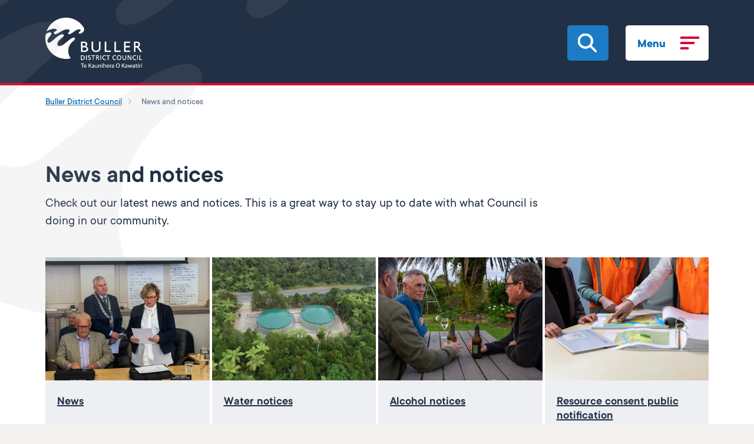

--- FILE ---
content_type: text/html; charset=utf-8
request_url: https://bullerdc.govt.nz/news-and-notices/
body_size: 28759
content:
<!DOCTYPE html>
<html dir="ltr" lang="en" class="no-js usn">
<head>
    <style>

        #site, .skip-to-content, .abstract {
        opacity: 0;
        transition: opacity 0.5s ease-in;
        }


        body.loaded .abstract {
        animation: fadeInUp 0.7s ease-out forwards;
        }

        #loading-bar {
        position: fixed;
        top: 0;
        left: 0;
        width: 0;
        height: 3px;
        opacity: 1;
        background: #DC002E !important;

        transition: width 0.74418265050638s ease-out;

        }
        @keyframes fadeInUp {
        0% {
        opacity: 0;
        transform: translateY(20px);
        }
        100% {
        opacity: 1;
        transform: translateY(0);
        }

        }



        body.loaded #loading-bar {
        opacity: 0;
        }


        body.loaded #site {
        opacity: 1;
        }

        body.loaded .skip-to-content {
        opacity: 1;
        }

        body.loading {
        background-color: #fff;
        transition: background 0.3s;
        }
    </style>
            <!-- Google Analytics -->
        <link rel="preconnect" crossorigin href="https://www.google-analytics.com">
        <link rel="dns-prefetch" href="//www.google-analytics.com">
        <!-- Google Tag Manager -->
        <link rel="preconnect" crossorigin href="https://www.googletagmanager.com">
        <link rel="dns-prefetch" href="//www.googletagmanager.com">

    <!-- Google Fonts -->
<link rel="dns-prefetch" href="//fonts.googleapis.com">
<link rel="dns-prefetch" href="//fonts.gstatic.com">
    
    <meta charset="utf-8">
    <meta name="viewport" content="width=device-width, initial-scale=1, shrink-to-fit=no, maximum-scale=2">
        <link rel="canonical" href="https://bullerdc.govt.nz/news-and-notices/" />
    <title>News and notices | Buller District Council</title>
    <meta name="description" content="Read the latest available news, water notices and alcohol notices.">
            <link rel="alternate" hreflang="en-us" href="https://bullerdc.govt.nz/news-and-notices/" />
    <meta name="twitter:card" content="summary_large_image" />
    <meta property="og:type" content="website">
    <meta property="og:title" content="News and notices | Buller District Council" />
    <meta property="og:image" content="https://bullerdc.govt.nz/media/rlvd3x1j/events.jpg" />
    <meta property="og:url" content="https://bullerdc.govt.nz/news-and-notices/" />
    <meta property="og:description" content="Read the latest available news, water notices and alcohol notices." />
    <meta property="og:site_name" content="Buller District Council" />
    <meta name="robots" content="index,follow">

    
    <link href="/sb/sitebuilder-ltr-css-bundle.css.v639042940100000000" media="print" onload="this.media=&#x27;screen&#x27;" rel="stylesheet" />
    <link as="style" href="/sb/sitebuilder-ltr-css-bundle.css.v639042940100000000" rel="preload" />
<link as="style" href="/sb/sitebuilder-css-bundle.css.v639042940100000000" rel="preload" />
<link href="/uSkinned/css/libraries/slick-carousel.min.css?d=639042940100000000" media="print" onload="this.media=&#x27;screen&#x27;" rel="stylesheet" /><link href="/uSkinned/css/libraries/ekko-lightbox.min.css?d=639042940100000000" media="print" onload="this.media=&#x27;screen&#x27;" rel="stylesheet" /><link href="/css/BDC/icons/icons.css?d=639042940100000000" media="print" onload="this.media=&#x27;screen&#x27;" rel="stylesheet" /><link href="/css/BDC/base/theme.css?d=639042940100000000" media="print" onload="this.media=&#x27;screen&#x27;" rel="stylesheet" /><link href="/css/BDC/base/plugins.css?d=639042940100000000" media="print" onload="this.media=&#x27;screen&#x27;" rel="stylesheet" /><link href="/css/BDC/base/typography.css?d=639042940100000000" media="print" onload="this.media=&#x27;screen&#x27;" rel="stylesheet" /><link href="/css/BDC/layouts/body.css?d=639042940100000000" media="print" onload="this.media=&#x27;screen&#x27;" rel="stylesheet" /><link href="/css/BDC/layouts/header.css?d=639042940100000000" media="print" onload="this.media=&#x27;screen&#x27;" rel="stylesheet" /><link href="/css/BDC/layouts/footer.css?d=639042940100000000" media="print" onload="this.media=&#x27;screen&#x27;" rel="stylesheet" /><link href="/css/BDC/modules/navigation/all_nav.css?d=639042940100000000" media="print" onload="this.media=&#x27;screen&#x27;" rel="stylesheet" /><link href="/css/BDC/modules/navigation/nav_breadcrumb.css?d=639042940100000000" media="print" onload="this.media=&#x27;screen&#x27;" rel="stylesheet" /><link href="/css/BDC/modules/navigation/nav_burger.css?d=639042940100000000" media="print" onload="this.media=&#x27;screen&#x27;" rel="stylesheet" /><link href="/css/BDC/modules/navigation/nav_cta.css?d=639042940100000000" media="print" onload="this.media=&#x27;screen&#x27;" rel="stylesheet" /><link href="/css/BDC/modules/navigation/nav_main.css?d=639042940100000000" media="print" onload="this.media=&#x27;screen&#x27;" rel="stylesheet" /><link href="/css/BDC/modules/navigation/nav_secondary.css?d=639042940100000000" media="print" onload="this.media=&#x27;screen&#x27;" rel="stylesheet" /><link href="/css/BDC/modules/navigation/nav_sub.css?d=639042940100000000" media="print" onload="this.media=&#x27;screen&#x27;" rel="stylesheet" /><link href="/css/BDC/modules/navigation/nav_pagination.css?d=639042940100000000" media="print" onload="this.media=&#x27;screen&#x27;" rel="stylesheet" /><link href="/css/BDC/modules/navigation/nav_quick-links.css?d=639042940100000000" media="print" onload="this.media=&#x27;screen&#x27;" rel="stylesheet" /><link href="/css/BDC/modules/navigation/nav_sitemap.css?d=639042940100000000" media="print" onload="this.media=&#x27;screen&#x27;" rel="stylesheet" /><link href="/css/BDC/modules/navigation/nav_social.css?d=639042940100000000" media="print" onload="this.media=&#x27;screen&#x27;" rel="stylesheet" /><link href="/css/BDC/modules/navigation/nav_footer.css?d=639042940100000000" media="print" onload="this.media=&#x27;screen&#x27;" rel="stylesheet" /><link href="/css/BDC/modules/page-components/all_pc.css?d=639042940100000000" media="print" onload="this.media=&#x27;screen&#x27;" rel="stylesheet" /><link href="/css/BDC/modules/page-components/pc_alerts.css?d=639042940100000000" media="print" onload="this.media=&#x27;screen&#x27;" rel="stylesheet" /><link href="/css/BDC/modules/page-components/pc_anchors.css?d=639042940100000000" media="print" onload="this.media=&#x27;screen&#x27;" rel="stylesheet" /><link href="/css/BDC/modules/page-components/pc_banner.css?d=639042940100000000" media="print" onload="this.media=&#x27;screen&#x27;" rel="stylesheet" /><link href="/css/BDC/modules/page-components/pc_codeblock.css?d=639042940100000000" media="print" onload="this.media=&#x27;screen&#x27;" rel="stylesheet" /><link href="/css/BDC/modules/page-components/pc_cta.css?d=639042940100000000" media="print" onload="this.media=&#x27;screen&#x27;" rel="stylesheet" /><link href="/css/BDC/modules/page-components/pc_data-list.css?d=639042940100000000" media="print" onload="this.media=&#x27;screen&#x27;" rel="stylesheet" /><link href="/css/BDC/modules/page-components/pc_forms.css?d=639042940100000000" media="print" onload="this.media=&#x27;screen&#x27;" rel="stylesheet" /><link href="/css/BDC/modules/page-components/pc_gallery.css?d=639042940100000000" media="print" onload="this.media=&#x27;screen&#x27;" rel="stylesheet" /><link href="/css/BDC/modules/page-components/pc_instagram-feed.css?d=639042940100000000" media="print" onload="this.media=&#x27;screen&#x27;" rel="stylesheet" /><link href="/css/BDC/modules/page-components/pc_grid.css?d=639042940100000000" media="print" onload="this.media=&#x27;screen&#x27;" rel="stylesheet" /><link href="/css/BDC/modules/page-components/pc_links.css?d=639042940100000000" media="print" onload="this.media=&#x27;screen&#x27;" rel="stylesheet" /><link href="/css/BDC/modules/page-components/pc_listing.css?d=639042940100000000" media="print" onload="this.media=&#x27;screen&#x27;" rel="stylesheet" /><link href="/css/BDC/modules/page-components/pc_pods.css?d=639042940100000000" media="print" onload="this.media=&#x27;screen&#x27;" rel="stylesheet" /><link href="/css/BDC/modules/page-components/pc_split.css?d=639042940100000000" media="print" onload="this.media=&#x27;screen&#x27;" rel="stylesheet" /><link href="/css/BDC/modules/page-components/pc_tabs-accordions.css?d=639042940100000000" media="print" onload="this.media=&#x27;screen&#x27;" rel="stylesheet" /><link href="/css/BDC/modules/page-components/pc_windows.css?d=639042940100000000" media="print" onload="this.media=&#x27;screen&#x27;" rel="stylesheet" /><link href="/css/BDC/modules/sitewide-pods/all_swp.css?d=639042940100000000" media="print" onload="this.media=&#x27;screen&#x27;" rel="stylesheet" /><link href="/css/BDC/modules/forms/all_forms.css?d=639042940100000000" media="print" onload="this.media=&#x27;screen&#x27;" rel="stylesheet" /><link href="/css/BDC/modules/forms/form_contact.css?d=639042940100000000" media="print" onload="this.media=&#x27;screen&#x27;" rel="stylesheet" /><link href="/css/BDC/modules/forms/form_login.css?d=639042940100000000" media="print" onload="this.media=&#x27;screen&#x27;" rel="stylesheet" /><link href="/css/BDC/modules/forms/form_newsletter.css?d=639042940100000000" media="print" onload="this.media=&#x27;screen&#x27;" rel="stylesheet" /><link href="/css/BDC/modules/forms/form_site-search.css?d=639042940100000000" media="print" onload="this.media=&#x27;screen&#x27;" rel="stylesheet" /><link href="/css/BDC/modules/forms/form_loading.css?d=639042940100000000" media="print" onload="this.media=&#x27;screen&#x27;" rel="stylesheet" /><link href="/css/BDC/modules/misc/all_misc.css?d=639042940100000000" media="print" onload="this.media=&#x27;screen&#x27;" rel="stylesheet" /><link href="/css/BDC/modules/misc/misc_authors.css?d=639042940100000000" media="print" onload="this.media=&#x27;screen&#x27;" rel="stylesheet" /><link href="/css/BDC/modules/misc/misc_back-to-top.css?d=639042940100000000" media="print" onload="this.media=&#x27;screen&#x27;" rel="stylesheet" /><link href="/css/BDC/modules/misc/misc_buttons.css?d=639042940100000000" media="print" onload="this.media=&#x27;screen&#x27;" rel="stylesheet" /><link href="/css/BDC/modules/misc/misc_images.css?d=639042940100000000" media="print" onload="this.media=&#x27;screen&#x27;" rel="stylesheet" /><link href="/css/BDC/modules/misc/misc_lazyframe-video.css?d=639042940100000000" media="print" onload="this.media=&#x27;screen&#x27;" rel="stylesheet" /><link href="/css/BDC/modules/misc/misc_lightbox.css?d=639042940100000000" media="print" onload="this.media=&#x27;screen&#x27;" rel="stylesheet" /><link href="/css/BDC/modules/misc/misc_links.css?d=639042940100000000" media="print" onload="this.media=&#x27;screen&#x27;" rel="stylesheet" /><link href="/css/BDC/modules/misc/misc_meta.css?d=639042940100000000" media="print" onload="this.media=&#x27;screen&#x27;" rel="stylesheet" /><link href="/css/BDC/modules/misc/misc_notification.css?d=639042940100000000" media="print" onload="this.media=&#x27;screen&#x27;" rel="stylesheet" /><link href="/css/BDC/modules/misc/misc_overlay-icons.css?d=639042940100000000" media="print" onload="this.media=&#x27;screen&#x27;" rel="stylesheet" /><link href="/css/BDC/modules/misc/misc_scroll-prompt.css?d=639042940100000000" media="print" onload="this.media=&#x27;screen&#x27;" rel="stylesheet" /><link href="/css/BDC/modules/misc/misc_tables.css?d=639042940100000000" media="print" onload="this.media=&#x27;screen&#x27;" rel="stylesheet" /><link href="/css/BDC/modules/misc/misc_directions.css?d=639042940100000000" media="print" onload="this.media=&#x27;screen&#x27;" rel="stylesheet" /><link href="/css/BDC/modules/shop/all_shop.css?d=639042940100000000" media="print" onload="this.media=&#x27;screen&#x27;" rel="stylesheet" /><link href="/css/BDC/modules/shop/shop_snipcart.css?d=639042940100000000" media="print" onload="this.media=&#x27;screen&#x27;" rel="stylesheet" /><link href="/css/BDC/modules/shop/shop_ecwid.css?d=639042940100000000" media="print" onload="this.media=&#x27;screen&#x27;" rel="stylesheet" />

<link rel="stylesheet" media="print" onload="this.media='screen'" href="/uSkinned/css/generated/64d9f036-8abb-49ae-83d5-0b0dacf9d8fa.css?version=638931517310630000" />
<link href="/css/BDC/layouts/body-small.css?d=639042940100000000" media="print" onload="this.media=&#x27;screen and (min-width:0) and (max-width:991px)&#x27;" rel="stylesheet" /><link href="/css/BDC/layouts/header-small.css?d=639042940100000000" media="print" onload="this.media=&#x27;screen and (min-width:0) and (max-width:991px)&#x27;" rel="stylesheet" /><link href="/css/BDC/modules/navigation/nav_cta-small.css?d=639042940100000000" media="print" onload="this.media=&#x27;screen and (min-width:0) and (max-width:991px)&#x27;" rel="stylesheet" /><link href="/css/BDC/modules/navigation/nav_main-small.css?d=639042940100000000" media="print" onload="this.media=&#x27;screen and (min-width:0) and (max-width:991px)&#x27;" rel="stylesheet" /><link href="/css/BDC/modules/navigation/nav_secondary-small.css?d=639042940100000000" media="print" onload="this.media=&#x27;screen and (min-width:0) and (max-width:991px)&#x27;" rel="stylesheet" /><link href="/css/BDC/modules/page-components/all_pc-small.css?d=639042940100000000" media="print" onload="this.media=&#x27;screen and (min-width:0) and (max-width:991px)&#x27;" rel="stylesheet" /><link href="/css/BDC/modules/page-components/pc_anchors-small.css?d=639042940100000000" media="print" onload="this.media=&#x27;screen and (min-width:0) and (max-width:991px)&#x27;" rel="stylesheet" /><link href="/css/BDC/modules/page-components/pc_banner-small.css?d=639042940100000000" media="print" onload="this.media=&#x27;screen and (min-width:0) and (max-width:991px)&#x27;" rel="stylesheet" /><link href="/css/BDC/modules/page-components/pc_windows-small.css?d=639042940100000000" media="print" onload="this.media=&#x27;screen and (min-width:0) and (max-width:991px)&#x27;" rel="stylesheet" /><link href="/css/BDC/modules/misc/misc_back-to-top-small.css?d=639042940100000000" media="print" onload="this.media=&#x27;screen and (min-width:0) and (max-width:991px)&#x27;" rel="stylesheet" /><link href="/css/BDC/modules/misc/misc_notification-small.css?d=639042940100000000" media="print" onload="this.media=&#x27;screen and (min-width:0) and (max-width:991px)&#x27;" rel="stylesheet" /><link href="/css/BDC/modules/misc/misc_scroll-prompt-small.css?d=639042940100000000" media="print" onload="this.media=&#x27;screen and (min-width:0) and (max-width:991px)&#x27;" rel="stylesheet" /><link href="/css/BDC/modules/misc/misc_directions-small.css?d=639042940100000000" media="print" onload="this.media=&#x27;screen and (min-width:0) and (max-width:991px)&#x27;" rel="stylesheet" /><link href="/css/BDC/modules/shop/all_shop-small.css?d=639042940100000000" media="print" onload="this.media=&#x27;screen and (min-width:0) and (max-width:991px)&#x27;" rel="stylesheet" /><link href="/css/BDC/modules/shop/shop_snipcart-small.css?d=639042940100000000" media="print" onload="this.media=&#x27;screen and (min-width:0) and (max-width:991px)&#x27;" rel="stylesheet" /><link href="/css/BDC/modules/shop/shop_ecwid-small.css?d=639042940100000000" media="print" onload="this.media=&#x27;screen and (min-width:0) and (max-width:991px)&#x27;" rel="stylesheet" />
<link href="/css/BDC/layouts/body-large.css?d=639042940100000000" media="print" onload="this.media=&#x27;screen and (min-width:992px)&#x27;" rel="stylesheet" /><link href="/css/BDC/layouts/header-large.css?d=639042940100000000" media="print" onload="this.media=&#x27;screen and (min-width:992px)&#x27;" rel="stylesheet" /><link href="/css/BDC/modules/navigation/nav_burger-large.css?d=639042940100000000" media="print" onload="this.media=&#x27;screen and (min-width:992px)&#x27;" rel="stylesheet" /><link href="/css/BDC/modules/navigation/nav_cta-large.css?d=639042940100000000" media="print" onload="this.media=&#x27;screen and (min-width:992px)&#x27;" rel="stylesheet" /><link href="/css/BDC/modules/navigation/nav_main-large.css?d=639042940100000000" media="print" onload="this.media=&#x27;screen and (min-width:992px)&#x27;" rel="stylesheet" /><link href="/css/BDC/modules/navigation/nav_secondary-large.css?d=639042940100000000" media="print" onload="this.media=&#x27;screen and (min-width:992px)&#x27;" rel="stylesheet" /><link href="/css/BDC/modules/navigation/nav_social-large.css?d=639042940100000000" media="print" onload="this.media=&#x27;screen and (min-width:992px)&#x27;" rel="stylesheet" /><link href="/css/BDC/modules/page-components/all_pc-large.css?d=639042940100000000" media="print" onload="this.media=&#x27;screen and (min-width:992px)&#x27;" rel="stylesheet" /><link href="/css/BDC/modules/page-components/pc_anchors-large.css?d=639042940100000000" media="print" onload="this.media=&#x27;screen and (min-width:992px)&#x27;" rel="stylesheet" /><link href="/css/BDC/modules/page-components/pc_banner-large.css?d=639042940100000000" media="print" onload="this.media=&#x27;screen and (min-width:992px)&#x27;" rel="stylesheet" /><link href="/css/BDC/modules/page-components/pc_data-list-large.css?d=639042940100000000" media="print" onload="this.media=&#x27;screen and (min-width:992px)&#x27;" rel="stylesheet" /><link href="/css/BDC/modules/page-components/pc_links-large.css?d=639042940100000000" media="print" onload="this.media=&#x27;screen and (min-width:992px)&#x27;" rel="stylesheet" /><link href="/css/BDC/modules/page-components/pc_split-large.css?d=639042940100000000" media="print" onload="this.media=&#x27;screen and (min-width:992px)&#x27;" rel="stylesheet" /><link href="/css/BDC/modules/page-components/pc_windows-large.css?d=639042940100000000" media="print" onload="this.media=&#x27;screen and (min-width:992px)&#x27;" rel="stylesheet" /><link href="/css/BDC/modules/forms/all_forms-large.css?d=639042940100000000" media="print" onload="this.media=&#x27;screen and (min-width:992px)&#x27;" rel="stylesheet" /><link href="/css/BDC/modules/forms/form_login-large.css?d=639042940100000000" media="print" onload="this.media=&#x27;screen and (min-width:992px)&#x27;" rel="stylesheet" /><link href="/css/BDC/modules/forms/form_newsletter-large.css?d=639042940100000000" media="print" onload="this.media=&#x27;screen and (min-width:992px)&#x27;" rel="stylesheet" /><link href="/css/BDC/modules/forms/form_site-search-large.css?d=639042940100000000" media="print" onload="this.media=&#x27;screen and (min-width:992px)&#x27;" rel="stylesheet" /><link href="/css/BDC/modules/misc/misc_back-to-top-large.css?d=639042940100000000" media="print" onload="this.media=&#x27;screen and (min-width:992px)&#x27;" rel="stylesheet" /><link href="/css/BDC/modules/misc/misc_notification-large.css?d=639042940100000000" media="print" onload="this.media=&#x27;screen and (min-width:992px)&#x27;" rel="stylesheet" /><link href="/css/BDC/modules/misc/misc_scroll-prompt-large.css?d=639042940100000000" media="print" onload="this.media=&#x27;screen and (min-width:992px)&#x27;" rel="stylesheet" /><link href="/css/BDC/modules/misc/misc_directions-large.css?d=639042940100000000" media="print" onload="this.media=&#x27;screen and (min-width:992px)&#x27;" rel="stylesheet" /><link href="/css/BDC/modules/shop/all_shop-large.css?d=639042940100000000" media="print" onload="this.media=&#x27;screen and (min-width:992px)&#x27;" rel="stylesheet" /><link href="/css/BDC/modules/shop/shop_snipcart-large.css?d=639042940100000000" media="print" onload="this.media=&#x27;screen and (min-width:992px)&#x27;" rel="stylesheet" /><link href="/css/BDC/modules/shop/shop_ecwid-large.css?d=639042940100000000" media="print" onload="this.media=&#x27;screen and (min-width:992px)&#x27;" rel="stylesheet" />
<link href="/sb/sitebuilder-css-prnt-bundle.css.v639042940100000000" media="print" rel="stylesheet" />
<link href="/css/BDC/custom/fonts.css?d=639042940100000000" media="print" onload="this.media=&#x27;screen&#x27;" rel="stylesheet" /><link href="/css/BDC/custom/custom.css?d=639042940100000000" media="print" onload="this.media=&#x27;screen&#x27;" rel="stylesheet" /><link href="/css/global-custom.css?d=639042940100000000" media="print" onload="this.media=&#x27;screen&#x27;" rel="stylesheet" /><link href="/css/BDC/hc-offcanvas-nav.css?d=639042940100000000" media="print" onload="this.media=&#x27;screen&#x27;" rel="stylesheet" />
<link rel="preload" as="font" type="font/woff" crossorigin href="/fonts/TTCommons-Regular.woff">
<link rel="preload" as="font" type="font/woff" crossorigin href="/fonts/TTCommons-Bold.woff">


    
<link rel="stylesheet" href="/App_Plugins/UmbracoForms/Assets/themes/default/style.min.css?v=13.1.2" />

            <link rel="shortcut icon" type="image/png" href="/media/xqpa1rhj/buller-dc-logo.png?width=32&amp;height=32">
        <link rel="apple-touch-icon" sizes="57x57" href="/media/xqpa1rhj/buller-dc-logo.png?width=57&amp;height=57">
        <link rel="apple-touch-icon" sizes="60x60" href="/media/xqpa1rhj/buller-dc-logo.png?width=60&amp;height=60">
        <link rel="apple-touch-icon" sizes="72x72" href="/media/xqpa1rhj/buller-dc-logo.png?width=72&amp;height=72">
        <link rel="apple-touch-icon" sizes="76x76" href="/media/xqpa1rhj/buller-dc-logo.png?width=76&amp;height=76">
        <link rel="apple-touch-icon" sizes="114x114" href="/media/xqpa1rhj/buller-dc-logo.png?width=114&amp;height=114">
        <link rel="apple-touch-icon" sizes="120x120" href="/media/xqpa1rhj/buller-dc-logo.png?width=120&amp;height=120">
        <link rel="apple-touch-icon" sizes="144x144" href="/media/xqpa1rhj/buller-dc-logo.png?width=144&amp;height=144">
        <link rel="apple-touch-icon" sizes="152x152" href="/media/xqpa1rhj/buller-dc-logo.png?width=152&amp;height=152">
        <link rel="apple-touch-icon" sizes="180x180" href="/media/xqpa1rhj/buller-dc-logo.png?width=180&amp;height=180">
        <link rel="icon" type="image/png" sizes="16x16" href="/media/xqpa1rhj/buller-dc-logo.png?width=16&amp;height=16">
        <link rel="icon" type="image/png" sizes="32x32" href="/media/xqpa1rhj/buller-dc-logo.png?width=32&amp;height=32">
        <link rel="icon" type="image/png" sizes="96x96" href="/media/xqpa1rhj/buller-dc-logo.png?width=96&amp;height=96">
        <link rel="icon" type="image/png" sizes="192x192" href="/media/xqpa1rhj/buller-dc-logo.png?width=192&amp;height=192">
        <meta name="msapplication-square70x70logo" content="/media/xqpa1rhj/buller-dc-logo.png?width=70&height=70" />
        <meta name="msapplication-square150x150logo" content="/media/xqpa1rhj/buller-dc-logo.png?width=150&height=150" />
        <meta name="msapplication-wide310x150logo" content="/media/xqpa1rhj/buller-dc-logo.png?width=310&height=150" />
        <meta name="msapplication-square310x310logo" content="/media/xqpa1rhj/buller-dc-logo.png?width=310&height=310" />

    
        <!--29992993-->
<!-- Google tag (gtag.js) --> <script async src="https://www.googletagmanager.com/gtag/js?id=G-1KJQQ309RF"></script> <script> window.dataLayer = window.dataLayer || []; function gtag(){dataLayer.push(arguments);} gtag('js', new Date()); gtag('config', 'G-1KJQQ309RF'); </script>
            <!-- Global site tag (gtag.js) - Google Analytics -->
        <script async src="https://www.googletagmanager.com/gtag/js?id=UA-43857480-1"></script>
        <script>
        window.dataLayer = window.dataLayer || [];
        function gtag() { dataLayer.push(arguments); }
        gtag('js', new Date());
        gtag('config', 'UA-43857480-1');
        </script>
        <!-- Google Tag Manager -->
        <script>
        (function(w,d,s,l,i){w[l]=w[l]||[];w[l].push({'gtm.start':
        new Date().getTime(),event:'gtm.js'});var f=d.getElementsByTagName(s)[0],
        j=d.createElement(s),dl=l!='dataLayer'?'&l='+l:'';j.async=true;j.src=
        'https://www.googletagmanager.com/gtm.js?id='+i+dl;f.parentNode.insertBefore(j,f);
        })(window,document,'script','dataLayer','GTM-K2T9B9F');</script>
        <!-- End Google Tag Manager -->

    
</head>
<body 
    
class="body-bg body-bg-solid header-19-lg header-03-sm show_header-on-scroll-lg show_header-on-scroll-sm directional-icons-chevron              content-underline-link content-underline-link-hover"

>
    <div id="loading-bar"></div>
    <div class="abstract"></div>

            <!-- Google Tag Manager (noscript) -->
        <noscript>
            <iframe src="https://www.googletagmanager.com/ns.html?id=GTM-K2T9B9F"
                    height="0" width="0" style="display:none;visibility:hidden"></iframe>
        </noscript>
        <!-- End Google Tag Manager (noscript) -->




    <!-- Skip links -->
    <a class="skip-to-content" id="skip-to-content-link" href="#site-content">Skip to main content</a>
    <a class="skip-to-content" id="skip-to-footer-link" href="#site-footer"></a>
    <!--// Skip links -->

    <!-- Site -->
    <div id="site">

        <!-- Header -->
            <header id="site-header" class="header-bg header-bg-solid">
        <div class="container">

            <div class="row">

                    <div id="logo" >
        <a href="/" title="Buller District Council" tabindex="1">
                    <picture>
                            <source type="image/webp" data-srcset="/media/mwapzhlv/buller-logo.png?format=webp">
                        <img src="/media/mwapzhlv/buller-logo.png" alt="" width="516" height="268" style="aspect-ratio:516/268">
                    </picture>
            <span>Buller District Council</span>
        </a>
    </div>



                    <!-- Expand 3432443 -->
                    <div class="menu-wrapper defer-visibility" role="presentation" >
                        <div class="menu-text">Menu</div>
                        <button id="burgerNavStyle" tabindex="2" class="expand-header expand-3-bars expand-uneven-lines expand-active-cross" data-toggle="collapse" type="button" aria-expanded="false" aria-label="Toggle navigation menu" aria-controls="elReveal" tabindex="0">
                            <span>Menu</span>
                        </button>
                    </div>
                    <!--// Expand -->


                <!-- search bar -->
                <div class="header-search-bar defer-visibility">
                    <!--02000s09832-->
                    <div class="search-bar-wrapper  ">
                        <label for="txHeaderSearch" class="visually-hidden">Search</label>
                        <input type="search" id="txHeaderSearch" class="header-textbox" value="" placeholder="I'm looking for ..." />

                        <svg class="ico-search" role="button" viewBox="0 0 32 32" fill="none" xmlns="http://www.w3.org/2000/svg">
                            <path fill-rule="evenodd" clip-rule="evenodd" d="M22.9201 20.4428L31.5277 28.9695C31.8303 29.2694 32.0001 29.676 32 30.1C31.9998 30.524 31.8297 30.9306 31.5269 31.2303C31.2242 31.53 30.8136 31.6983 30.3856 31.6981C29.9576 31.698 29.5472 31.5294 29.2446 31.2295L20.637 22.7029C18.0639 24.6771 14.8281 25.6062 11.5881 25.301C8.34796 24.9959 5.34691 23.4795 3.19541 21.0603C1.04391 18.6412 -0.0964196 15.5009 0.00639382 12.2785C0.109207 9.05599 1.44744 5.99336 3.74886 3.71359C6.05029 1.43383 9.14201 0.10818 12.3951 0.00633366C15.6482 -0.0955124 18.8182 1.03409 21.2604 3.16535C23.7025 5.2966 25.2333 8.26941 25.5414 11.479C25.8494 14.6886 24.9115 17.8939 22.9185 20.4428H22.9201ZM12.8006 22.1878C15.3466 22.1878 17.7882 21.1859 19.5885 19.4026C21.3888 17.6193 22.4001 15.2006 22.4001 12.6786C22.4001 10.1566 21.3888 7.73785 19.5885 5.95453C17.7882 4.1712 15.3466 3.16934 12.8006 3.16934C10.2546 3.16934 7.81295 4.1712 6.01269 5.95453C4.21242 7.73785 3.20104 10.1566 3.20104 12.6786C3.20104 15.2006 4.21242 17.6193 6.01269 19.4026C7.81295 21.1859 10.2546 22.1878 12.8006 22.1878Z" fill="white" />
                        </svg>

                        <svg version="1.1" role="button" class="ico-close-search" id="Layer_1_572bead5-3d08-4ede-9473-8c7b8e71dd52" xmlns="http://www.w3.org/2000/svg" xmlns:xlink="http://www.w3.org/1999/xlink" x="0px" y="0px"
                             viewBox="0 0 500 500" style="enable-background:new 0 0 500 500;" xml:space="preserve">
                        <g>
                        <g>
                        <polygon class="st0" points="496.5,48.7 451.7,3.9 250,205.6 48.3,3.9 3.5,48.7 205.2,250.4 3.5,452.1 48.3,496.9 250,295.2
			                                451.7,496.9 496.5,452.1 294.8,250.4 		" />
                                   </g>
                                </g>
                            </svg>
                    </div>
                </div>
                <!-- Main navigation -->
                


        <!-- Navig1ation -->
        <div class="navigation">
            <!-- Reve2al -->
            <div class="reveal" id="elReveal" role="menu">


                <div class="navigation-mobile" id="navigationMobile"></div>

                <div class="navigation-mobile" id="navigationMobileBlueprint">
                    <!-- mobile navigation -->

            <ul class="">
                        <li class="has-child top-level-mobile" ><!--1203219001-->
                            <a href="http://bullerdc.govt.nz/buller-district/"  >Buller District</a>
            <ul class="">
                        <li class="no-child" ><!--1203219001-->
                            <a href="http://bullerdc.govt.nz/buller-district/history/"  >History</a>
                        </li>
                        <li class="no-child" ><!--1203219001-->
                            <a href="http://bullerdc.govt.nz/buller-district/about-buller-district/"  >About Buller District</a>
                        </li>
                        <li class="no-child" ><!--1203219001-->
                            <a href="http://bullerdc.govt.nz/buller-district/living-in-buller/"  >Living in Buller</a>
                        </li>
                        <li class="no-child" ><!--1203219001-->
                            <a href="http://bullerdc.govt.nz/buller-district/emergency-management/"  >Emergency management</a>
                        </li>
            </ul>
                        </li>
                        <li class="has-child top-level-mobile" ><!--1203219001-->
                            <a href="http://bullerdc.govt.nz/your-council/"  >Your Council</a>
            <ul class="class="multi-col"">
                        <li class="no-child" ><!--1203219001-->
                            <a href="http://bullerdc.govt.nz/your-council/about-council/"  >About Council</a>
                        </li>
                        <li class="no-child" ><!--1203219001-->
                            <a href="http://bullerdc.govt.nz/your-council/mayor-and-councillors/"  >Mayor and councillors</a>
                        </li>
                        <li class="no-child" ><!--1203219001-->
                            <a href="http://bullerdc.govt.nz/your-council/inangahua-community-board/"  >Inangahua Community Board</a>
                        </li>
                        <li class="no-child" ><!--1203219001-->
                            <a href="http://bullerdc.govt.nz/your-council/council-committees/"  >Council committees</a>
                        </li>
                        <li class="no-child" ><!--1203219001-->
                            <a href="http://bullerdc.govt.nz/your-council/council-elections/"  >Council elections</a>
                        </li>
                        <li class="no-child" ><!--1203219001-->
                            <a href="http://bullerdc.govt.nz/your-council/senior-leadership-team/"  >Senior leadership team</a>
                        </li>
                        <li class="no-child" ><!--1203219001-->
                            <a href="http://bullerdc.govt.nz/your-council/plans-policies-and-bylaws/"  >Plans, policies and bylaws</a>
                        </li>
                        <li class="no-child" ><!--1203219001-->
                            <a href="http://bullerdc.govt.nz/your-council/key-projects/"  >Key projects</a>
                        </li>
                        <li class="no-child" ><!--1203219001-->
                            <a href="http://bullerdc.govt.nz/your-council/meetings/"  >Meetings</a>
                        </li>
                        <li class="no-child" ><!--1203219001-->
                            <a href="http://bullerdc.govt.nz/your-council/community-outreach-days/"  >Community Outreach days</a>
                        </li>
                        <li class="no-child" ><!--1203219001-->
                            <a href="http://bullerdc.govt.nz/your-council/fees-and-charges/"  >Fees and charges</a>
                        </li>
                        <li class="no-child" ><!--1203219001-->
                            <a href="http://bullerdc.govt.nz/your-council/lgoima-responses/"  >LGOIMA responses</a>
                        </li>
                        <li class="no-child" ><!--1203219001-->
                            <a href="http://bullerdc.govt.nz/your-council/careers/"  >Careers</a>
                        </li>
                        <li class="no-child" ><!--1203219001-->
                            <a href="http://bullerdc.govt.nz/your-council/working-with-us-as-a-contractor/"  >Working with us as a contractor</a>
                        </li>
                        <li class="no-child" ><!--1203219001-->
                            <a href="http://bullerdc.govt.nz/your-council/community-funding/"  >Community funding</a>
                        </li>
                        <li class="no-child" ><!--1203219001-->
                            <a href="http://bullerdc.govt.nz/your-council/buller-cultural-and-community-hub/"  >Buller Cultural and Community Hub</a>
                        </li>
            </ul>
                        </li>
                        <li class="has-child top-level-mobile" ><!--1203219001-->
                            <a href="http://bullerdc.govt.nz/property-rates-and-building/"  >Property, rates and building</a>
            <ul class="class="multi-col"">
                        <li class="no-child" ><!--1203219001-->
                            <a href="http://bullerdc.govt.nz/property-rates-and-building/general-property-enquiry/"  >General property enquiry</a>
                        </li>
                        <li class="no-child" ><!--1203219001-->
                            <a href="http://bullerdc.govt.nz/property-rates-and-building/order-a-property-file/"  >Order a property file</a>
                        </li>
                        <li class="no-child" ><!--1203219001-->
                            <a href="http://bullerdc.govt.nz/property-rates-and-building/building-and-building-consents/"  >Building and building consents</a>
                        </li>
                        <li class="no-child" ><!--1203219001-->
                            <a href="http://bullerdc.govt.nz/property-rates-and-building/planning-and-resource-consent/"  >Planning and resource consent</a>
                        </li>
                        <li class="no-child" ><!--1203219001-->
                            <a href="http://bullerdc.govt.nz/property-rates-and-building/land-information-memorandum/"  >Land information memorandum</a>
                        </li>
                        <li class="no-child" ><!--1203219001-->
                            <a href="http://bullerdc.govt.nz/property-rates-and-building/rates/"  >Rates</a>
                        </li>
                        <li class="no-child" ><!--1203219001-->
                            <a href="http://bullerdc.govt.nz/property-rates-and-building/rates-rebate/"  >Rates rebate</a>
                        </li>
                        <li class="no-child" ><!--1203219001-->
                            <a href="http://bullerdc.govt.nz/property-rates-and-building/rating-valuations/"  >Rating valuations</a>
                        </li>
                        <li class="no-child" ><!--1203219001-->
                            <a href="http://bullerdc.govt.nz/property-rates-and-building/weed-spray-register/"  >Weed spray register</a>
                        </li>
                        <li class="no-child" ><!--1203219001-->
                            <a href="http://bullerdc.govt.nz/property-rates-and-building/rapid-numbers/"  >RAPID numbers</a>
                        </li>
                        <li class="no-child" ><!--1203219001-->
                            <a href="http://bullerdc.govt.nz/property-rates-and-building/freeholding-property/"  >Freeholding property</a>
                        </li>
                        <li class="no-child" ><!--1203219001-->
                            <a href="http://bullerdc.govt.nz/property-rates-and-building/abandoned-land/"  >Abandoned land</a>
                        </li>
            </ul>
                        </li>
                        <li class="has-child top-level-mobile" ><!--1203219001-->
                            <a href="http://bullerdc.govt.nz/facilities/"  >Facilities</a>
            <ul class="class="multi-col"">
                        <li class="no-child" ><!--1203219001-->
                            <a href="http://bullerdc.govt.nz/facilities/reefton-visitor-and-service-centre/"  >Reefton Visitor and Service Centre</a>
                        </li>
                        <li class="no-child" ><!--1203219001-->
                            <a href="http://bullerdc.govt.nz/facilities/port/"  >Port</a>
                        </li>
                        <li class="no-child" ><!--1203219001-->
                            <a href="http://bullerdc.govt.nz/facilities/westport-airport/"  >Airport</a>
                        </li>
                        <li class="no-child" ><!--1203219001-->
                            <a href="http://bullerdc.govt.nz/facilities/libraries/"  >Libraries</a>
                        </li>
                        <li class="no-child" ><!--1203219001-->
                            <a href="http://bullerdc.govt.nz/facilities/community-halls/"  >Community halls</a>
                        </li>
                        <li class="no-child" ><!--1203219001-->
                            <a href="http://bullerdc.govt.nz/facilities/public-toilets/"  >Public toilets</a>
                        </li>
                        <li class="no-child" ><!--1203219001-->
                            <a href="http://bullerdc.govt.nz/facilities/medical-dental-hospital/"  >Medical, dental, hospital</a>
                        </li>
                        <li class="no-child" ><!--1203219001-->
                            <a href="http://bullerdc.govt.nz/facilities/senior-housing-in-buller/"  >Senior housing in Buller</a>
                        </li>
                        <li class="no-child" ><!--1203219001-->
                            <a href="http://bullerdc.govt.nz/recreation/rental-cars-bus-and-transport/"  >Rental cars, bus and transport</a>
                        </li>
                        <li class="no-child" ><!--1203219001-->
                            <a href="http://bullerdc.govt.nz/facilities/schools-and-early-childhood-education/"  >Schools and early childhood education</a>
                        </li>
            </ul>
                        </li>
                        <li class="has-child top-level-mobile" ><!--1203219001-->
                            <a href="http://bullerdc.govt.nz/waste-and-recycling/"  >Waste and recycling</a>
            <ul class="class="multi-col"">
                        <li class="no-child" ><!--1203219001-->
                            <a href="http://bullerdc.govt.nz/waste-and-recycling/refuse-and-recycling-zones/"  >Refuse and recycling zones</a>
                        </li>
                        <li class="no-child" ><!--1203219001-->
                            <a href="http://bullerdc.govt.nz/waste-and-recycling/collection-days-and-recycling-calendar/"  >Collection days and recycling calendar</a>
                        </li>
                        <li class="no-child" ><!--1203219001-->
                            <a href="http://bullerdc.govt.nz/waste-and-recycling/request-a-recycling-bin/"  >Request a recycling bin</a>
                        </li>
                        <li class="no-child" ><!--1203219001-->
                            <a href="http://bullerdc.govt.nz/waste-and-recycling/transfer-stations/"  >Transfer stations</a>
                        </li>
                        <li class="no-child" ><!--1203219001-->
                            <a href="http://bullerdc.govt.nz/waste-and-recycling/landfills/"  >Landfills</a>
                        </li>
                        <li class="no-child" ><!--1203219001-->
                            <a href="http://bullerdc.govt.nz/waste-and-recycling/green-waste/"  >Green waste</a>
                        </li>
                        <li class="no-child" ><!--1203219001-->
                            <a href="http://bullerdc.govt.nz/waste-and-recycling/recycling-in-the-buller-district/"  >Recycling in the Buller District</a>
                        </li>
                        <li class="no-child" ><!--1203219001-->
                            <a href="http://bullerdc.govt.nz/waste-and-recycling/reduce-reuse-recycle-in-buller/"  >Reduce, reuse, recycle in Buller</a>
                        </li>
                        <li class="no-child" ><!--1203219001-->
                            <a href="http://bullerdc.govt.nz/waste-and-recycling/recycling-and-waste-management-for-businesses/"  >Recycling and waste management for businesses</a>
                        </li>
                        <li class="no-child" ><!--1203219001-->
                            <a href="http://bullerdc.govt.nz/waste-and-recycling/event-waste-management-and-minimisation/"  >Event waste management and minimisation</a>
                        </li>
                        <li class="no-child" ><!--1203219001-->
                            <a href="http://bullerdc.govt.nz/waste-and-recycling/enviroschools/"  >Enviroschools</a>
                        </li>
                        <li class="no-child" ><!--1203219001-->
                            <a href="http://bullerdc.govt.nz/waste-and-recycling/waste-management-and-minimisation-plan/"  >Waste Management and Minimisation Plan</a>
                        </li>
                        <li class="no-child" ><!--1203219001-->
                            <a href="http://bullerdc.govt.nz/waste-and-recycling/illegal-dumping/"  >Illegal dumping</a>
                        </li>
            </ul>
                        </li>
                        <li class="no-child top-level-mobile" ><!--1203219001-->
                            <a href="http://bullerdc.govt.nz/consultation-and-community-feedback/"  >Consultation and community feedback</a>
                        </li>
                        <li class="has-child top-level-mobile" ><!--1203219001-->
                            <a href="http://bullerdc.govt.nz/infrastructure/"  >Infrastructure</a>
            <ul class="">
                        <li class="no-child" ><!--1203219001-->
                            <a href="http://bullerdc.govt.nz/infrastructure/roads/"  >Roads</a>
                        </li>
                        <li class="no-child" ><!--1203219001-->
                            <a href="http://bullerdc.govt.nz/infrastructure/drinking-water/"  >Drinking water</a>
                        </li>
                        <li class="no-child" ><!--1203219001-->
                            <a href="http://bullerdc.govt.nz/infrastructure/wastewater/"  >Wastewater</a>
                        </li>
                        <li class="no-child" ><!--1203219001-->
                            <a href="http://bullerdc.govt.nz/infrastructure/stormwater/"  >Stormwater</a>
                        </li>
                        <li class="no-child" ><!--1203219001-->
                            <a href="http://bullerdc.govt.nz/do-it-online/application-to-install/"  >Application to install</a>
                        </li>
            </ul>
                        </li>
                        <li class="has-child top-level-mobile" ><!--1203219001-->
                            <a href="http://bullerdc.govt.nz/recreation/"  >Recreation</a>
            <ul class="class="multi-col"">
                        <li class="no-child" ><!--1203219001-->
                            <a href="http://bullerdc.govt.nz/recreation/beaches-parks-and-reserves/"  >Beaches, parks and reserves</a>
                        </li>
                        <li class="no-child" ><!--1203219001-->
                            <a href="http://bullerdc.govt.nz/recreation/freedom-camping/"  >Freedom camping</a>
                        </li>
                        <li class="no-child" ><!--1203219001-->
                            <a href="http://bullerdc.govt.nz/recreation/campgrounds/"  >Campgrounds</a>
                        </li>
                        <li class="no-child" ><!--1203219001-->
                            <a href="http://bullerdc.govt.nz/recreation/cinemas/"  >Cinemas</a>
                        </li>
                        <li class="no-child" ><!--1203219001-->
                            <a href="http://bullerdc.govt.nz/recreation/recreation-centre/"  >Recreation centre</a>
                        </li>
                        <li class="no-child" ><!--1203219001-->
                            <a href="http://bullerdc.govt.nz/recreation/rental-cars-bus-and-transport/"  >Rental cars, bus and transport</a>
                        </li>
                        <li class="no-child" ><!--1203219001-->
                            <a href="http://bullerdc.govt.nz/recreation/swimming-pools/"  >Swimming pools</a>
                        </li>
                        <li class="no-child" ><!--1203219001-->
                            <a href="http://bullerdc.govt.nz/recreation/visitor-information-centres/"  >Visitor information centre</a>
                        </li>
            </ul>
                        </li>
                        <li class="no-child top-level-mobile" ><!--1203219001-->
                            <a href="http://bullerdc.govt.nz/cemeteries/"  >Cemeteries</a>
                        </li>
                        <li class="has-child top-level-mobile" ><!--1203219001-->
                            <a href="http://bullerdc.govt.nz/licences-and-permits/"  >Licences and permits</a>
            <ul class="">
                        <li class="no-child" ><!--1203219001-->
                            <a href="http://bullerdc.govt.nz/licences-and-permits/fire-permits/"  >Fire permits</a>
                        </li>
                        <li class="no-child" ><!--1203219001-->
                            <a href="http://bullerdc.govt.nz/licences-and-permits/class-4-gambling-and-tab-venue-consent/"  >Class 4 gambling and TAB venue consent</a>
                        </li>
                        <li class="no-child" ><!--1203219001-->
                            <a href="http://bullerdc.govt.nz/licences-and-permits/alcohol-licensing/"  >Alcohol licensing</a>
                        </li>
                        <li class="no-child" ><!--1203219001-->
                            <a href="http://bullerdc.govt.nz/licences-and-permits/food-licensing/"  >Food licensing</a>
                        </li>
            </ul>
                        </li>
                        <li class="has-child top-level-mobile" ><!--1203219001-->
                            <a href="http://bullerdc.govt.nz/dogs-and-animal-control/"  >Dogs and animal control</a>
            <ul class="">
                        <li class="no-child" ><!--1203219001-->
                            <a href="http://bullerdc.govt.nz/dogs-and-animal-control/dog-registration/"  >Dog registration</a>
                        </li>
                        <li class="no-child" ><!--1203219001-->
                            <a href="http://bullerdc.govt.nz/dogs-and-animal-control/dog-ownership/"  >Dog ownership</a>
                        </li>
                        <li class="no-child" ><!--1203219001-->
                            <a href="http://bullerdc.govt.nz/dogs-and-animal-control/microchipping/"  >Microchipping</a>
                        </li>
                        <li class="no-child" ><!--1203219001-->
                            <a href="http://bullerdc.govt.nz/do-it-online/dog-fee-waiverpayment-plan-application/"  >Dog fee waiver/payment plan application</a>
                        </li>
                        <li class="no-child" ><!--1203219001-->
                            <a href="http://bullerdc.govt.nz/dogs-and-animal-control/stock-control/"  >Stock control</a>
                        </li>
            </ul>
                        </li>
            </ul>


                </div>


                <!--0a3s9s8s2m2s-->
                <div class="navigation-left">
                    <div class="navigation-left-inner">
                        <!-- Top Level Menu Items   -->

                        <div class="navigation-left-items">

                                <div class="navigation-left-item" data-id="2058">
                                    <a tabindex="3" role="menuitem" href="http://bullerdc.govt.nz/buller-district/"  >
                                        Buller District 
<svg role="button" class="cls-ico-arrow" id="cls-ico-arrow-7a44773d-3892-4927-82aa-9f6c7d1e7a80" width="14" height="14" viewBox="0 0 14 14" fill="none" xmlns="http://www.w3.org/2000/svg">
<path fill-rule="evenodd" clip-rule="evenodd" d="M0 7.00001C0 7.25528 0.0921764 7.50009 0.256252 7.6806C0.420329 7.8611 0.642864 7.96251 0.874903 7.96251H11.0115L7.25469 12.0936C7.17334 12.183 7.10882 12.2893 7.06479 12.4062C7.02077 12.5231 6.99811 12.6485 6.99811 12.775C6.99811 12.9016 7.02077 13.0269 7.06479 13.1438C7.10882 13.2607 7.17334 13.367 7.25469 13.4565C7.33603 13.5459 7.4326 13.6169 7.53889 13.6654C7.64517 13.7138 7.75908 13.7387 7.87412 13.7387C7.98916 13.7387 8.10307 13.7138 8.20935 13.6654C8.31564 13.6169 8.41221 13.5459 8.49355 13.4565L13.743 7.68146C13.8244 7.59205 13.8891 7.48584 13.9332 7.3689C13.9773 7.25197 14 7.12661 14 7.00001C14 6.87341 13.9773 6.74805 13.9332 6.63111C13.8891 6.51418 13.8244 6.40797 13.743 6.31856L8.49355 0.543558C8.32927 0.362826 8.10645 0.261292 7.87412 0.261292C7.64179 0.261292 7.41897 0.362826 7.25469 0.543558C7.09041 0.724289 6.99811 0.969414 6.99811 1.22501C6.99811 1.4806 7.09041 1.72573 7.25469 1.90646L11.0115 6.03751H0.874903C0.642864 6.03751 0.420329 6.13891 0.256252 6.31942C0.0921764 6.49992 0 6.74474 0 7.00001Z" fill="white"/>
</svg>
                                    </a>
                                </div>
                                <div class="navigation-left-item" data-id="1433">
                                    <a tabindex="4" role="menuitem" href="http://bullerdc.govt.nz/your-council/"  >
                                        Your Council 
<svg role="button" class="cls-ico-arrow" id="cls-ico-arrow-55ff667a-af9f-4280-b34a-b5db23e03deb" width="14" height="14" viewBox="0 0 14 14" fill="none" xmlns="http://www.w3.org/2000/svg">
<path fill-rule="evenodd" clip-rule="evenodd" d="M0 7.00001C0 7.25528 0.0921764 7.50009 0.256252 7.6806C0.420329 7.8611 0.642864 7.96251 0.874903 7.96251H11.0115L7.25469 12.0936C7.17334 12.183 7.10882 12.2893 7.06479 12.4062C7.02077 12.5231 6.99811 12.6485 6.99811 12.775C6.99811 12.9016 7.02077 13.0269 7.06479 13.1438C7.10882 13.2607 7.17334 13.367 7.25469 13.4565C7.33603 13.5459 7.4326 13.6169 7.53889 13.6654C7.64517 13.7138 7.75908 13.7387 7.87412 13.7387C7.98916 13.7387 8.10307 13.7138 8.20935 13.6654C8.31564 13.6169 8.41221 13.5459 8.49355 13.4565L13.743 7.68146C13.8244 7.59205 13.8891 7.48584 13.9332 7.3689C13.9773 7.25197 14 7.12661 14 7.00001C14 6.87341 13.9773 6.74805 13.9332 6.63111C13.8891 6.51418 13.8244 6.40797 13.743 6.31856L8.49355 0.543558C8.32927 0.362826 8.10645 0.261292 7.87412 0.261292C7.64179 0.261292 7.41897 0.362826 7.25469 0.543558C7.09041 0.724289 6.99811 0.969414 6.99811 1.22501C6.99811 1.4806 7.09041 1.72573 7.25469 1.90646L11.0115 6.03751H0.874903C0.642864 6.03751 0.420329 6.13891 0.256252 6.31942C0.0921764 6.49992 0 6.74474 0 7.00001Z" fill="white"/>
</svg>
                                    </a>
                                </div>
                                <div class="navigation-left-item" data-id="1426">
                                    <a tabindex="5" role="menuitem" href="http://bullerdc.govt.nz/property-rates-and-building/"  >
                                        Property, rates and building 
<svg role="button" class="cls-ico-arrow" id="cls-ico-arrow-826b5ac2-ff40-4d26-8a61-f19867884fb8" width="14" height="14" viewBox="0 0 14 14" fill="none" xmlns="http://www.w3.org/2000/svg">
<path fill-rule="evenodd" clip-rule="evenodd" d="M0 7.00001C0 7.25528 0.0921764 7.50009 0.256252 7.6806C0.420329 7.8611 0.642864 7.96251 0.874903 7.96251H11.0115L7.25469 12.0936C7.17334 12.183 7.10882 12.2893 7.06479 12.4062C7.02077 12.5231 6.99811 12.6485 6.99811 12.775C6.99811 12.9016 7.02077 13.0269 7.06479 13.1438C7.10882 13.2607 7.17334 13.367 7.25469 13.4565C7.33603 13.5459 7.4326 13.6169 7.53889 13.6654C7.64517 13.7138 7.75908 13.7387 7.87412 13.7387C7.98916 13.7387 8.10307 13.7138 8.20935 13.6654C8.31564 13.6169 8.41221 13.5459 8.49355 13.4565L13.743 7.68146C13.8244 7.59205 13.8891 7.48584 13.9332 7.3689C13.9773 7.25197 14 7.12661 14 7.00001C14 6.87341 13.9773 6.74805 13.9332 6.63111C13.8891 6.51418 13.8244 6.40797 13.743 6.31856L8.49355 0.543558C8.32927 0.362826 8.10645 0.261292 7.87412 0.261292C7.64179 0.261292 7.41897 0.362826 7.25469 0.543558C7.09041 0.724289 6.99811 0.969414 6.99811 1.22501C6.99811 1.4806 7.09041 1.72573 7.25469 1.90646L11.0115 6.03751H0.874903C0.642864 6.03751 0.420329 6.13891 0.256252 6.31942C0.0921764 6.49992 0 6.74474 0 7.00001Z" fill="white"/>
</svg>
                                    </a>
                                </div>
                                <div class="navigation-left-item" data-id="2063">
                                    <a tabindex="6" role="menuitem" href="http://bullerdc.govt.nz/facilities/"  >
                                        Facilities 
<svg role="button" class="cls-ico-arrow" id="cls-ico-arrow-d1a42fd8-9daa-43c7-a76c-34885b8b43ab" width="14" height="14" viewBox="0 0 14 14" fill="none" xmlns="http://www.w3.org/2000/svg">
<path fill-rule="evenodd" clip-rule="evenodd" d="M0 7.00001C0 7.25528 0.0921764 7.50009 0.256252 7.6806C0.420329 7.8611 0.642864 7.96251 0.874903 7.96251H11.0115L7.25469 12.0936C7.17334 12.183 7.10882 12.2893 7.06479 12.4062C7.02077 12.5231 6.99811 12.6485 6.99811 12.775C6.99811 12.9016 7.02077 13.0269 7.06479 13.1438C7.10882 13.2607 7.17334 13.367 7.25469 13.4565C7.33603 13.5459 7.4326 13.6169 7.53889 13.6654C7.64517 13.7138 7.75908 13.7387 7.87412 13.7387C7.98916 13.7387 8.10307 13.7138 8.20935 13.6654C8.31564 13.6169 8.41221 13.5459 8.49355 13.4565L13.743 7.68146C13.8244 7.59205 13.8891 7.48584 13.9332 7.3689C13.9773 7.25197 14 7.12661 14 7.00001C14 6.87341 13.9773 6.74805 13.9332 6.63111C13.8891 6.51418 13.8244 6.40797 13.743 6.31856L8.49355 0.543558C8.32927 0.362826 8.10645 0.261292 7.87412 0.261292C7.64179 0.261292 7.41897 0.362826 7.25469 0.543558C7.09041 0.724289 6.99811 0.969414 6.99811 1.22501C6.99811 1.4806 7.09041 1.72573 7.25469 1.90646L11.0115 6.03751H0.874903C0.642864 6.03751 0.420329 6.13891 0.256252 6.31942C0.0921764 6.49992 0 6.74474 0 7.00001Z" fill="white"/>
</svg>
                                    </a>
                                </div>
                                <div class="navigation-left-item" data-id="1626">
                                    <a tabindex="7" role="menuitem" href="http://bullerdc.govt.nz/waste-and-recycling/"  >
                                        Waste and recycling 
<svg role="button" class="cls-ico-arrow" id="cls-ico-arrow-78b5da5d-991a-4b76-9a2e-b68987f2344f" width="14" height="14" viewBox="0 0 14 14" fill="none" xmlns="http://www.w3.org/2000/svg">
<path fill-rule="evenodd" clip-rule="evenodd" d="M0 7.00001C0 7.25528 0.0921764 7.50009 0.256252 7.6806C0.420329 7.8611 0.642864 7.96251 0.874903 7.96251H11.0115L7.25469 12.0936C7.17334 12.183 7.10882 12.2893 7.06479 12.4062C7.02077 12.5231 6.99811 12.6485 6.99811 12.775C6.99811 12.9016 7.02077 13.0269 7.06479 13.1438C7.10882 13.2607 7.17334 13.367 7.25469 13.4565C7.33603 13.5459 7.4326 13.6169 7.53889 13.6654C7.64517 13.7138 7.75908 13.7387 7.87412 13.7387C7.98916 13.7387 8.10307 13.7138 8.20935 13.6654C8.31564 13.6169 8.41221 13.5459 8.49355 13.4565L13.743 7.68146C13.8244 7.59205 13.8891 7.48584 13.9332 7.3689C13.9773 7.25197 14 7.12661 14 7.00001C14 6.87341 13.9773 6.74805 13.9332 6.63111C13.8891 6.51418 13.8244 6.40797 13.743 6.31856L8.49355 0.543558C8.32927 0.362826 8.10645 0.261292 7.87412 0.261292C7.64179 0.261292 7.41897 0.362826 7.25469 0.543558C7.09041 0.724289 6.99811 0.969414 6.99811 1.22501C6.99811 1.4806 7.09041 1.72573 7.25469 1.90646L11.0115 6.03751H0.874903C0.642864 6.03751 0.420329 6.13891 0.256252 6.31942C0.0921764 6.49992 0 6.74474 0 7.00001Z" fill="white"/>
</svg>
                                    </a>
                                </div>
                                <div class="navigation-left-item" data-id="3064">
                                    <a tabindex="8" role="menuitem" href="http://bullerdc.govt.nz/consultation-and-community-feedback/"  >
                                        Consultation and community feedback 
                                    </a>
                                </div>
                                <div class="navigation-left-item" data-id="1998">
                                    <a tabindex="9" role="menuitem" href="http://bullerdc.govt.nz/infrastructure/"  >
                                        Infrastructure 
<svg role="button" class="cls-ico-arrow" id="cls-ico-arrow-8c807e5b-1e14-41f5-8271-39dede294b97" width="14" height="14" viewBox="0 0 14 14" fill="none" xmlns="http://www.w3.org/2000/svg">
<path fill-rule="evenodd" clip-rule="evenodd" d="M0 7.00001C0 7.25528 0.0921764 7.50009 0.256252 7.6806C0.420329 7.8611 0.642864 7.96251 0.874903 7.96251H11.0115L7.25469 12.0936C7.17334 12.183 7.10882 12.2893 7.06479 12.4062C7.02077 12.5231 6.99811 12.6485 6.99811 12.775C6.99811 12.9016 7.02077 13.0269 7.06479 13.1438C7.10882 13.2607 7.17334 13.367 7.25469 13.4565C7.33603 13.5459 7.4326 13.6169 7.53889 13.6654C7.64517 13.7138 7.75908 13.7387 7.87412 13.7387C7.98916 13.7387 8.10307 13.7138 8.20935 13.6654C8.31564 13.6169 8.41221 13.5459 8.49355 13.4565L13.743 7.68146C13.8244 7.59205 13.8891 7.48584 13.9332 7.3689C13.9773 7.25197 14 7.12661 14 7.00001C14 6.87341 13.9773 6.74805 13.9332 6.63111C13.8891 6.51418 13.8244 6.40797 13.743 6.31856L8.49355 0.543558C8.32927 0.362826 8.10645 0.261292 7.87412 0.261292C7.64179 0.261292 7.41897 0.362826 7.25469 0.543558C7.09041 0.724289 6.99811 0.969414 6.99811 1.22501C6.99811 1.4806 7.09041 1.72573 7.25469 1.90646L11.0115 6.03751H0.874903C0.642864 6.03751 0.420329 6.13891 0.256252 6.31942C0.0921764 6.49992 0 6.74474 0 7.00001Z" fill="white"/>
</svg>
                                    </a>
                                </div>
                                <div class="navigation-left-item" data-id="1638">
                                    <a tabindex="10" role="menuitem" href="http://bullerdc.govt.nz/recreation/"  >
                                        Recreation 
<svg role="button" class="cls-ico-arrow" id="cls-ico-arrow-c0944bfd-600c-4ea8-b27c-5b25ef84efca" width="14" height="14" viewBox="0 0 14 14" fill="none" xmlns="http://www.w3.org/2000/svg">
<path fill-rule="evenodd" clip-rule="evenodd" d="M0 7.00001C0 7.25528 0.0921764 7.50009 0.256252 7.6806C0.420329 7.8611 0.642864 7.96251 0.874903 7.96251H11.0115L7.25469 12.0936C7.17334 12.183 7.10882 12.2893 7.06479 12.4062C7.02077 12.5231 6.99811 12.6485 6.99811 12.775C6.99811 12.9016 7.02077 13.0269 7.06479 13.1438C7.10882 13.2607 7.17334 13.367 7.25469 13.4565C7.33603 13.5459 7.4326 13.6169 7.53889 13.6654C7.64517 13.7138 7.75908 13.7387 7.87412 13.7387C7.98916 13.7387 8.10307 13.7138 8.20935 13.6654C8.31564 13.6169 8.41221 13.5459 8.49355 13.4565L13.743 7.68146C13.8244 7.59205 13.8891 7.48584 13.9332 7.3689C13.9773 7.25197 14 7.12661 14 7.00001C14 6.87341 13.9773 6.74805 13.9332 6.63111C13.8891 6.51418 13.8244 6.40797 13.743 6.31856L8.49355 0.543558C8.32927 0.362826 8.10645 0.261292 7.87412 0.261292C7.64179 0.261292 7.41897 0.362826 7.25469 0.543558C7.09041 0.724289 6.99811 0.969414 6.99811 1.22501C6.99811 1.4806 7.09041 1.72573 7.25469 1.90646L11.0115 6.03751H0.874903C0.642864 6.03751 0.420329 6.13891 0.256252 6.31942C0.0921764 6.49992 0 6.74474 0 7.00001Z" fill="white"/>
</svg>
                                    </a>
                                </div>
                                <div class="navigation-left-item" data-id="2914">
                                    <a tabindex="11" role="menuitem" href="http://bullerdc.govt.nz/cemeteries/"  >
                                        Cemeteries 
                                    </a>
                                </div>
                                <div class="navigation-left-item" data-id="2948">
                                    <a tabindex="12" role="menuitem" href="http://bullerdc.govt.nz/licences-and-permits/"  >
                                        Licences and permits 
<svg role="button" class="cls-ico-arrow" id="cls-ico-arrow-8b747b1e-3a9c-48e1-82c1-a3ee15c487b1" width="14" height="14" viewBox="0 0 14 14" fill="none" xmlns="http://www.w3.org/2000/svg">
<path fill-rule="evenodd" clip-rule="evenodd" d="M0 7.00001C0 7.25528 0.0921764 7.50009 0.256252 7.6806C0.420329 7.8611 0.642864 7.96251 0.874903 7.96251H11.0115L7.25469 12.0936C7.17334 12.183 7.10882 12.2893 7.06479 12.4062C7.02077 12.5231 6.99811 12.6485 6.99811 12.775C6.99811 12.9016 7.02077 13.0269 7.06479 13.1438C7.10882 13.2607 7.17334 13.367 7.25469 13.4565C7.33603 13.5459 7.4326 13.6169 7.53889 13.6654C7.64517 13.7138 7.75908 13.7387 7.87412 13.7387C7.98916 13.7387 8.10307 13.7138 8.20935 13.6654C8.31564 13.6169 8.41221 13.5459 8.49355 13.4565L13.743 7.68146C13.8244 7.59205 13.8891 7.48584 13.9332 7.3689C13.9773 7.25197 14 7.12661 14 7.00001C14 6.87341 13.9773 6.74805 13.9332 6.63111C13.8891 6.51418 13.8244 6.40797 13.743 6.31856L8.49355 0.543558C8.32927 0.362826 8.10645 0.261292 7.87412 0.261292C7.64179 0.261292 7.41897 0.362826 7.25469 0.543558C7.09041 0.724289 6.99811 0.969414 6.99811 1.22501C6.99811 1.4806 7.09041 1.72573 7.25469 1.90646L11.0115 6.03751H0.874903C0.642864 6.03751 0.420329 6.13891 0.256252 6.31942C0.0921764 6.49992 0 6.74474 0 7.00001Z" fill="white"/>
</svg>
                                    </a>
                                </div>
                                <div class="navigation-left-item" data-id="2480">
                                    <a tabindex="13" role="menuitem" href="http://bullerdc.govt.nz/dogs-and-animal-control/"  >
                                        Dogs and animal control 
<svg role="button" class="cls-ico-arrow" id="cls-ico-arrow-0df570cb-5fad-492d-b007-bf704be06ffe" width="14" height="14" viewBox="0 0 14 14" fill="none" xmlns="http://www.w3.org/2000/svg">
<path fill-rule="evenodd" clip-rule="evenodd" d="M0 7.00001C0 7.25528 0.0921764 7.50009 0.256252 7.6806C0.420329 7.8611 0.642864 7.96251 0.874903 7.96251H11.0115L7.25469 12.0936C7.17334 12.183 7.10882 12.2893 7.06479 12.4062C7.02077 12.5231 6.99811 12.6485 6.99811 12.775C6.99811 12.9016 7.02077 13.0269 7.06479 13.1438C7.10882 13.2607 7.17334 13.367 7.25469 13.4565C7.33603 13.5459 7.4326 13.6169 7.53889 13.6654C7.64517 13.7138 7.75908 13.7387 7.87412 13.7387C7.98916 13.7387 8.10307 13.7138 8.20935 13.6654C8.31564 13.6169 8.41221 13.5459 8.49355 13.4565L13.743 7.68146C13.8244 7.59205 13.8891 7.48584 13.9332 7.3689C13.9773 7.25197 14 7.12661 14 7.00001C14 6.87341 13.9773 6.74805 13.9332 6.63111C13.8891 6.51418 13.8244 6.40797 13.743 6.31856L8.49355 0.543558C8.32927 0.362826 8.10645 0.261292 7.87412 0.261292C7.64179 0.261292 7.41897 0.362826 7.25469 0.543558C7.09041 0.724289 6.99811 0.969414 6.99811 1.22501C6.99811 1.4806 7.09041 1.72573 7.25469 1.90646L11.0115 6.03751H0.874903C0.642864 6.03751 0.420329 6.13891 0.256252 6.31942C0.0921764 6.49992 0 6.74474 0 7.00001Z" fill="white"/>
</svg>
                                    </a>
                                </div>
                        </div>



                    </div>



                </div>
                <div class="navigation-center">
                    <!-- Second Level Items-->

                            <div class="navigation-center-items" id="secondLevel_2058">
                                    <div class="navigation-center-item"><a tabindex="14" role="menuitem" href="http://bullerdc.govt.nz/buller-district/history/"  >History <svg role="button" class="cls-ico-arrow" id="cls-ico-arrow-bda15917-da1d-4b6f-b2d4-7d4748036803" width="14" height="14" viewBox="0 0 14 14" fill="none" xmlns="http://www.w3.org/2000/svg">
<path fill-rule="evenodd" clip-rule="evenodd" d="M0 7.00001C0 7.25528 0.0921764 7.50009 0.256252 7.6806C0.420329 7.8611 0.642864 7.96251 0.874903 7.96251H11.0115L7.25469 12.0936C7.17334 12.183 7.10882 12.2893 7.06479 12.4062C7.02077 12.5231 6.99811 12.6485 6.99811 12.775C6.99811 12.9016 7.02077 13.0269 7.06479 13.1438C7.10882 13.2607 7.17334 13.367 7.25469 13.4565C7.33603 13.5459 7.4326 13.6169 7.53889 13.6654C7.64517 13.7138 7.75908 13.7387 7.87412 13.7387C7.98916 13.7387 8.10307 13.7138 8.20935 13.6654C8.31564 13.6169 8.41221 13.5459 8.49355 13.4565L13.743 7.68146C13.8244 7.59205 13.8891 7.48584 13.9332 7.3689C13.9773 7.25197 14 7.12661 14 7.00001C14 6.87341 13.9773 6.74805 13.9332 6.63111C13.8891 6.51418 13.8244 6.40797 13.743 6.31856L8.49355 0.543558C8.32927 0.362826 8.10645 0.261292 7.87412 0.261292C7.64179 0.261292 7.41897 0.362826 7.25469 0.543558C7.09041 0.724289 6.99811 0.969414 6.99811 1.22501C6.99811 1.4806 7.09041 1.72573 7.25469 1.90646L11.0115 6.03751H0.874903C0.642864 6.03751 0.420329 6.13891 0.256252 6.31942C0.0921764 6.49992 0 6.74474 0 7.00001Z" fill="white"/>
</svg>
</a></div>
                                    <div class="navigation-center-item"><a tabindex="15" role="menuitem" href="http://bullerdc.govt.nz/buller-district/about-buller-district/"  >About Buller District <svg role="button" class="cls-ico-arrow" id="cls-ico-arrow-5efb7be6-fccd-469a-96b1-f73354f4057b" width="14" height="14" viewBox="0 0 14 14" fill="none" xmlns="http://www.w3.org/2000/svg">
<path fill-rule="evenodd" clip-rule="evenodd" d="M0 7.00001C0 7.25528 0.0921764 7.50009 0.256252 7.6806C0.420329 7.8611 0.642864 7.96251 0.874903 7.96251H11.0115L7.25469 12.0936C7.17334 12.183 7.10882 12.2893 7.06479 12.4062C7.02077 12.5231 6.99811 12.6485 6.99811 12.775C6.99811 12.9016 7.02077 13.0269 7.06479 13.1438C7.10882 13.2607 7.17334 13.367 7.25469 13.4565C7.33603 13.5459 7.4326 13.6169 7.53889 13.6654C7.64517 13.7138 7.75908 13.7387 7.87412 13.7387C7.98916 13.7387 8.10307 13.7138 8.20935 13.6654C8.31564 13.6169 8.41221 13.5459 8.49355 13.4565L13.743 7.68146C13.8244 7.59205 13.8891 7.48584 13.9332 7.3689C13.9773 7.25197 14 7.12661 14 7.00001C14 6.87341 13.9773 6.74805 13.9332 6.63111C13.8891 6.51418 13.8244 6.40797 13.743 6.31856L8.49355 0.543558C8.32927 0.362826 8.10645 0.261292 7.87412 0.261292C7.64179 0.261292 7.41897 0.362826 7.25469 0.543558C7.09041 0.724289 6.99811 0.969414 6.99811 1.22501C6.99811 1.4806 7.09041 1.72573 7.25469 1.90646L11.0115 6.03751H0.874903C0.642864 6.03751 0.420329 6.13891 0.256252 6.31942C0.0921764 6.49992 0 6.74474 0 7.00001Z" fill="white"/>
</svg>
</a></div>
                                    <div class="navigation-center-item"><a tabindex="16" role="menuitem" href="http://bullerdc.govt.nz/buller-district/living-in-buller/"  >Living in Buller <svg role="button" class="cls-ico-arrow" id="cls-ico-arrow-888f02b2-858e-4b3c-8ab2-568935dda0e8" width="14" height="14" viewBox="0 0 14 14" fill="none" xmlns="http://www.w3.org/2000/svg">
<path fill-rule="evenodd" clip-rule="evenodd" d="M0 7.00001C0 7.25528 0.0921764 7.50009 0.256252 7.6806C0.420329 7.8611 0.642864 7.96251 0.874903 7.96251H11.0115L7.25469 12.0936C7.17334 12.183 7.10882 12.2893 7.06479 12.4062C7.02077 12.5231 6.99811 12.6485 6.99811 12.775C6.99811 12.9016 7.02077 13.0269 7.06479 13.1438C7.10882 13.2607 7.17334 13.367 7.25469 13.4565C7.33603 13.5459 7.4326 13.6169 7.53889 13.6654C7.64517 13.7138 7.75908 13.7387 7.87412 13.7387C7.98916 13.7387 8.10307 13.7138 8.20935 13.6654C8.31564 13.6169 8.41221 13.5459 8.49355 13.4565L13.743 7.68146C13.8244 7.59205 13.8891 7.48584 13.9332 7.3689C13.9773 7.25197 14 7.12661 14 7.00001C14 6.87341 13.9773 6.74805 13.9332 6.63111C13.8891 6.51418 13.8244 6.40797 13.743 6.31856L8.49355 0.543558C8.32927 0.362826 8.10645 0.261292 7.87412 0.261292C7.64179 0.261292 7.41897 0.362826 7.25469 0.543558C7.09041 0.724289 6.99811 0.969414 6.99811 1.22501C6.99811 1.4806 7.09041 1.72573 7.25469 1.90646L11.0115 6.03751H0.874903C0.642864 6.03751 0.420329 6.13891 0.256252 6.31942C0.0921764 6.49992 0 6.74474 0 7.00001Z" fill="white"/>
</svg>
</a></div>
                                    <div class="navigation-center-item"><a tabindex="17" role="menuitem" href="http://bullerdc.govt.nz/buller-district/emergency-management/"  >Emergency management <svg role="button" class="cls-ico-arrow" id="cls-ico-arrow-061d516d-a7af-41f5-b57d-8a6739ed2c19" width="14" height="14" viewBox="0 0 14 14" fill="none" xmlns="http://www.w3.org/2000/svg">
<path fill-rule="evenodd" clip-rule="evenodd" d="M0 7.00001C0 7.25528 0.0921764 7.50009 0.256252 7.6806C0.420329 7.8611 0.642864 7.96251 0.874903 7.96251H11.0115L7.25469 12.0936C7.17334 12.183 7.10882 12.2893 7.06479 12.4062C7.02077 12.5231 6.99811 12.6485 6.99811 12.775C6.99811 12.9016 7.02077 13.0269 7.06479 13.1438C7.10882 13.2607 7.17334 13.367 7.25469 13.4565C7.33603 13.5459 7.4326 13.6169 7.53889 13.6654C7.64517 13.7138 7.75908 13.7387 7.87412 13.7387C7.98916 13.7387 8.10307 13.7138 8.20935 13.6654C8.31564 13.6169 8.41221 13.5459 8.49355 13.4565L13.743 7.68146C13.8244 7.59205 13.8891 7.48584 13.9332 7.3689C13.9773 7.25197 14 7.12661 14 7.00001C14 6.87341 13.9773 6.74805 13.9332 6.63111C13.8891 6.51418 13.8244 6.40797 13.743 6.31856L8.49355 0.543558C8.32927 0.362826 8.10645 0.261292 7.87412 0.261292C7.64179 0.261292 7.41897 0.362826 7.25469 0.543558C7.09041 0.724289 6.99811 0.969414 6.99811 1.22501C6.99811 1.4806 7.09041 1.72573 7.25469 1.90646L11.0115 6.03751H0.874903C0.642864 6.03751 0.420329 6.13891 0.256252 6.31942C0.0921764 6.49992 0 6.74474 0 7.00001Z" fill="white"/>
</svg>
</a></div>
                            </div>
                            <div class="navigation-center-items" id="secondLevel_1433">
                                    <div class="navigation-center-item"><a tabindex="18" role="menuitem" href="http://bullerdc.govt.nz/your-council/about-council/"  >About Council <svg role="button" class="cls-ico-arrow" id="cls-ico-arrow-9a7418fe-aa0a-4cd3-9944-9f29fb2aa7f2" width="14" height="14" viewBox="0 0 14 14" fill="none" xmlns="http://www.w3.org/2000/svg">
<path fill-rule="evenodd" clip-rule="evenodd" d="M0 7.00001C0 7.25528 0.0921764 7.50009 0.256252 7.6806C0.420329 7.8611 0.642864 7.96251 0.874903 7.96251H11.0115L7.25469 12.0936C7.17334 12.183 7.10882 12.2893 7.06479 12.4062C7.02077 12.5231 6.99811 12.6485 6.99811 12.775C6.99811 12.9016 7.02077 13.0269 7.06479 13.1438C7.10882 13.2607 7.17334 13.367 7.25469 13.4565C7.33603 13.5459 7.4326 13.6169 7.53889 13.6654C7.64517 13.7138 7.75908 13.7387 7.87412 13.7387C7.98916 13.7387 8.10307 13.7138 8.20935 13.6654C8.31564 13.6169 8.41221 13.5459 8.49355 13.4565L13.743 7.68146C13.8244 7.59205 13.8891 7.48584 13.9332 7.3689C13.9773 7.25197 14 7.12661 14 7.00001C14 6.87341 13.9773 6.74805 13.9332 6.63111C13.8891 6.51418 13.8244 6.40797 13.743 6.31856L8.49355 0.543558C8.32927 0.362826 8.10645 0.261292 7.87412 0.261292C7.64179 0.261292 7.41897 0.362826 7.25469 0.543558C7.09041 0.724289 6.99811 0.969414 6.99811 1.22501C6.99811 1.4806 7.09041 1.72573 7.25469 1.90646L11.0115 6.03751H0.874903C0.642864 6.03751 0.420329 6.13891 0.256252 6.31942C0.0921764 6.49992 0 6.74474 0 7.00001Z" fill="white"/>
</svg>
</a></div>
                                    <div class="navigation-center-item"><a tabindex="19" role="menuitem" href="http://bullerdc.govt.nz/your-council/mayor-and-councillors/"  >Mayor and councillors <svg role="button" class="cls-ico-arrow" id="cls-ico-arrow-55b92316-d461-40c4-b6a0-e726ab0d3d0d" width="14" height="14" viewBox="0 0 14 14" fill="none" xmlns="http://www.w3.org/2000/svg">
<path fill-rule="evenodd" clip-rule="evenodd" d="M0 7.00001C0 7.25528 0.0921764 7.50009 0.256252 7.6806C0.420329 7.8611 0.642864 7.96251 0.874903 7.96251H11.0115L7.25469 12.0936C7.17334 12.183 7.10882 12.2893 7.06479 12.4062C7.02077 12.5231 6.99811 12.6485 6.99811 12.775C6.99811 12.9016 7.02077 13.0269 7.06479 13.1438C7.10882 13.2607 7.17334 13.367 7.25469 13.4565C7.33603 13.5459 7.4326 13.6169 7.53889 13.6654C7.64517 13.7138 7.75908 13.7387 7.87412 13.7387C7.98916 13.7387 8.10307 13.7138 8.20935 13.6654C8.31564 13.6169 8.41221 13.5459 8.49355 13.4565L13.743 7.68146C13.8244 7.59205 13.8891 7.48584 13.9332 7.3689C13.9773 7.25197 14 7.12661 14 7.00001C14 6.87341 13.9773 6.74805 13.9332 6.63111C13.8891 6.51418 13.8244 6.40797 13.743 6.31856L8.49355 0.543558C8.32927 0.362826 8.10645 0.261292 7.87412 0.261292C7.64179 0.261292 7.41897 0.362826 7.25469 0.543558C7.09041 0.724289 6.99811 0.969414 6.99811 1.22501C6.99811 1.4806 7.09041 1.72573 7.25469 1.90646L11.0115 6.03751H0.874903C0.642864 6.03751 0.420329 6.13891 0.256252 6.31942C0.0921764 6.49992 0 6.74474 0 7.00001Z" fill="white"/>
</svg>
</a></div>
                                    <div class="navigation-center-item"><a tabindex="20" role="menuitem" href="http://bullerdc.govt.nz/your-council/inangahua-community-board/"  >Inangahua Community Board <svg role="button" class="cls-ico-arrow" id="cls-ico-arrow-214ac14b-e819-478a-98c1-57feccf206ec" width="14" height="14" viewBox="0 0 14 14" fill="none" xmlns="http://www.w3.org/2000/svg">
<path fill-rule="evenodd" clip-rule="evenodd" d="M0 7.00001C0 7.25528 0.0921764 7.50009 0.256252 7.6806C0.420329 7.8611 0.642864 7.96251 0.874903 7.96251H11.0115L7.25469 12.0936C7.17334 12.183 7.10882 12.2893 7.06479 12.4062C7.02077 12.5231 6.99811 12.6485 6.99811 12.775C6.99811 12.9016 7.02077 13.0269 7.06479 13.1438C7.10882 13.2607 7.17334 13.367 7.25469 13.4565C7.33603 13.5459 7.4326 13.6169 7.53889 13.6654C7.64517 13.7138 7.75908 13.7387 7.87412 13.7387C7.98916 13.7387 8.10307 13.7138 8.20935 13.6654C8.31564 13.6169 8.41221 13.5459 8.49355 13.4565L13.743 7.68146C13.8244 7.59205 13.8891 7.48584 13.9332 7.3689C13.9773 7.25197 14 7.12661 14 7.00001C14 6.87341 13.9773 6.74805 13.9332 6.63111C13.8891 6.51418 13.8244 6.40797 13.743 6.31856L8.49355 0.543558C8.32927 0.362826 8.10645 0.261292 7.87412 0.261292C7.64179 0.261292 7.41897 0.362826 7.25469 0.543558C7.09041 0.724289 6.99811 0.969414 6.99811 1.22501C6.99811 1.4806 7.09041 1.72573 7.25469 1.90646L11.0115 6.03751H0.874903C0.642864 6.03751 0.420329 6.13891 0.256252 6.31942C0.0921764 6.49992 0 6.74474 0 7.00001Z" fill="white"/>
</svg>
</a></div>
                                    <div class="navigation-center-item"><a tabindex="21" role="menuitem" href="http://bullerdc.govt.nz/your-council/council-committees/"  >Council committees <svg role="button" class="cls-ico-arrow" id="cls-ico-arrow-e6dc990c-f8f6-4fa9-87d5-7e0d51bf1d43" width="14" height="14" viewBox="0 0 14 14" fill="none" xmlns="http://www.w3.org/2000/svg">
<path fill-rule="evenodd" clip-rule="evenodd" d="M0 7.00001C0 7.25528 0.0921764 7.50009 0.256252 7.6806C0.420329 7.8611 0.642864 7.96251 0.874903 7.96251H11.0115L7.25469 12.0936C7.17334 12.183 7.10882 12.2893 7.06479 12.4062C7.02077 12.5231 6.99811 12.6485 6.99811 12.775C6.99811 12.9016 7.02077 13.0269 7.06479 13.1438C7.10882 13.2607 7.17334 13.367 7.25469 13.4565C7.33603 13.5459 7.4326 13.6169 7.53889 13.6654C7.64517 13.7138 7.75908 13.7387 7.87412 13.7387C7.98916 13.7387 8.10307 13.7138 8.20935 13.6654C8.31564 13.6169 8.41221 13.5459 8.49355 13.4565L13.743 7.68146C13.8244 7.59205 13.8891 7.48584 13.9332 7.3689C13.9773 7.25197 14 7.12661 14 7.00001C14 6.87341 13.9773 6.74805 13.9332 6.63111C13.8891 6.51418 13.8244 6.40797 13.743 6.31856L8.49355 0.543558C8.32927 0.362826 8.10645 0.261292 7.87412 0.261292C7.64179 0.261292 7.41897 0.362826 7.25469 0.543558C7.09041 0.724289 6.99811 0.969414 6.99811 1.22501C6.99811 1.4806 7.09041 1.72573 7.25469 1.90646L11.0115 6.03751H0.874903C0.642864 6.03751 0.420329 6.13891 0.256252 6.31942C0.0921764 6.49992 0 6.74474 0 7.00001Z" fill="white"/>
</svg>
</a></div>
                                    <div class="navigation-center-item"><a tabindex="22" role="menuitem" href="http://bullerdc.govt.nz/your-council/council-elections/"  >Council elections <svg role="button" class="cls-ico-arrow" id="cls-ico-arrow-e1d755c9-8abd-4631-bba9-b0e806796f55" width="14" height="14" viewBox="0 0 14 14" fill="none" xmlns="http://www.w3.org/2000/svg">
<path fill-rule="evenodd" clip-rule="evenodd" d="M0 7.00001C0 7.25528 0.0921764 7.50009 0.256252 7.6806C0.420329 7.8611 0.642864 7.96251 0.874903 7.96251H11.0115L7.25469 12.0936C7.17334 12.183 7.10882 12.2893 7.06479 12.4062C7.02077 12.5231 6.99811 12.6485 6.99811 12.775C6.99811 12.9016 7.02077 13.0269 7.06479 13.1438C7.10882 13.2607 7.17334 13.367 7.25469 13.4565C7.33603 13.5459 7.4326 13.6169 7.53889 13.6654C7.64517 13.7138 7.75908 13.7387 7.87412 13.7387C7.98916 13.7387 8.10307 13.7138 8.20935 13.6654C8.31564 13.6169 8.41221 13.5459 8.49355 13.4565L13.743 7.68146C13.8244 7.59205 13.8891 7.48584 13.9332 7.3689C13.9773 7.25197 14 7.12661 14 7.00001C14 6.87341 13.9773 6.74805 13.9332 6.63111C13.8891 6.51418 13.8244 6.40797 13.743 6.31856L8.49355 0.543558C8.32927 0.362826 8.10645 0.261292 7.87412 0.261292C7.64179 0.261292 7.41897 0.362826 7.25469 0.543558C7.09041 0.724289 6.99811 0.969414 6.99811 1.22501C6.99811 1.4806 7.09041 1.72573 7.25469 1.90646L11.0115 6.03751H0.874903C0.642864 6.03751 0.420329 6.13891 0.256252 6.31942C0.0921764 6.49992 0 6.74474 0 7.00001Z" fill="white"/>
</svg>
</a></div>
                                    <div class="navigation-center-item"><a tabindex="23" role="menuitem" href="http://bullerdc.govt.nz/your-council/senior-leadership-team/"  >Senior leadership team <svg role="button" class="cls-ico-arrow" id="cls-ico-arrow-3c8a22c2-2e56-4007-ba5f-a682999a12ba" width="14" height="14" viewBox="0 0 14 14" fill="none" xmlns="http://www.w3.org/2000/svg">
<path fill-rule="evenodd" clip-rule="evenodd" d="M0 7.00001C0 7.25528 0.0921764 7.50009 0.256252 7.6806C0.420329 7.8611 0.642864 7.96251 0.874903 7.96251H11.0115L7.25469 12.0936C7.17334 12.183 7.10882 12.2893 7.06479 12.4062C7.02077 12.5231 6.99811 12.6485 6.99811 12.775C6.99811 12.9016 7.02077 13.0269 7.06479 13.1438C7.10882 13.2607 7.17334 13.367 7.25469 13.4565C7.33603 13.5459 7.4326 13.6169 7.53889 13.6654C7.64517 13.7138 7.75908 13.7387 7.87412 13.7387C7.98916 13.7387 8.10307 13.7138 8.20935 13.6654C8.31564 13.6169 8.41221 13.5459 8.49355 13.4565L13.743 7.68146C13.8244 7.59205 13.8891 7.48584 13.9332 7.3689C13.9773 7.25197 14 7.12661 14 7.00001C14 6.87341 13.9773 6.74805 13.9332 6.63111C13.8891 6.51418 13.8244 6.40797 13.743 6.31856L8.49355 0.543558C8.32927 0.362826 8.10645 0.261292 7.87412 0.261292C7.64179 0.261292 7.41897 0.362826 7.25469 0.543558C7.09041 0.724289 6.99811 0.969414 6.99811 1.22501C6.99811 1.4806 7.09041 1.72573 7.25469 1.90646L11.0115 6.03751H0.874903C0.642864 6.03751 0.420329 6.13891 0.256252 6.31942C0.0921764 6.49992 0 6.74474 0 7.00001Z" fill="white"/>
</svg>
</a></div>
                                    <div class="navigation-center-item"><a tabindex="24" role="menuitem" href="http://bullerdc.govt.nz/your-council/plans-policies-and-bylaws/"  >Plans, policies and bylaws <svg role="button" class="cls-ico-arrow" id="cls-ico-arrow-d7117324-5c93-483b-a651-a301d70aa643" width="14" height="14" viewBox="0 0 14 14" fill="none" xmlns="http://www.w3.org/2000/svg">
<path fill-rule="evenodd" clip-rule="evenodd" d="M0 7.00001C0 7.25528 0.0921764 7.50009 0.256252 7.6806C0.420329 7.8611 0.642864 7.96251 0.874903 7.96251H11.0115L7.25469 12.0936C7.17334 12.183 7.10882 12.2893 7.06479 12.4062C7.02077 12.5231 6.99811 12.6485 6.99811 12.775C6.99811 12.9016 7.02077 13.0269 7.06479 13.1438C7.10882 13.2607 7.17334 13.367 7.25469 13.4565C7.33603 13.5459 7.4326 13.6169 7.53889 13.6654C7.64517 13.7138 7.75908 13.7387 7.87412 13.7387C7.98916 13.7387 8.10307 13.7138 8.20935 13.6654C8.31564 13.6169 8.41221 13.5459 8.49355 13.4565L13.743 7.68146C13.8244 7.59205 13.8891 7.48584 13.9332 7.3689C13.9773 7.25197 14 7.12661 14 7.00001C14 6.87341 13.9773 6.74805 13.9332 6.63111C13.8891 6.51418 13.8244 6.40797 13.743 6.31856L8.49355 0.543558C8.32927 0.362826 8.10645 0.261292 7.87412 0.261292C7.64179 0.261292 7.41897 0.362826 7.25469 0.543558C7.09041 0.724289 6.99811 0.969414 6.99811 1.22501C6.99811 1.4806 7.09041 1.72573 7.25469 1.90646L11.0115 6.03751H0.874903C0.642864 6.03751 0.420329 6.13891 0.256252 6.31942C0.0921764 6.49992 0 6.74474 0 7.00001Z" fill="white"/>
</svg>
</a></div>
                                    <div class="navigation-center-item"><a tabindex="25" role="menuitem" href="http://bullerdc.govt.nz/your-council/key-projects/"  >Key projects <svg role="button" class="cls-ico-arrow" id="cls-ico-arrow-3f4fc87f-ae80-467b-8fd8-b28533afda3a" width="14" height="14" viewBox="0 0 14 14" fill="none" xmlns="http://www.w3.org/2000/svg">
<path fill-rule="evenodd" clip-rule="evenodd" d="M0 7.00001C0 7.25528 0.0921764 7.50009 0.256252 7.6806C0.420329 7.8611 0.642864 7.96251 0.874903 7.96251H11.0115L7.25469 12.0936C7.17334 12.183 7.10882 12.2893 7.06479 12.4062C7.02077 12.5231 6.99811 12.6485 6.99811 12.775C6.99811 12.9016 7.02077 13.0269 7.06479 13.1438C7.10882 13.2607 7.17334 13.367 7.25469 13.4565C7.33603 13.5459 7.4326 13.6169 7.53889 13.6654C7.64517 13.7138 7.75908 13.7387 7.87412 13.7387C7.98916 13.7387 8.10307 13.7138 8.20935 13.6654C8.31564 13.6169 8.41221 13.5459 8.49355 13.4565L13.743 7.68146C13.8244 7.59205 13.8891 7.48584 13.9332 7.3689C13.9773 7.25197 14 7.12661 14 7.00001C14 6.87341 13.9773 6.74805 13.9332 6.63111C13.8891 6.51418 13.8244 6.40797 13.743 6.31856L8.49355 0.543558C8.32927 0.362826 8.10645 0.261292 7.87412 0.261292C7.64179 0.261292 7.41897 0.362826 7.25469 0.543558C7.09041 0.724289 6.99811 0.969414 6.99811 1.22501C6.99811 1.4806 7.09041 1.72573 7.25469 1.90646L11.0115 6.03751H0.874903C0.642864 6.03751 0.420329 6.13891 0.256252 6.31942C0.0921764 6.49992 0 6.74474 0 7.00001Z" fill="white"/>
</svg>
</a></div>
                                    <div class="navigation-center-item"><a tabindex="26" role="menuitem" href="http://bullerdc.govt.nz/your-council/meetings/"  >Meetings <svg role="button" class="cls-ico-arrow" id="cls-ico-arrow-fd5a450b-5e52-43d7-a97c-aa6ec828d4d7" width="14" height="14" viewBox="0 0 14 14" fill="none" xmlns="http://www.w3.org/2000/svg">
<path fill-rule="evenodd" clip-rule="evenodd" d="M0 7.00001C0 7.25528 0.0921764 7.50009 0.256252 7.6806C0.420329 7.8611 0.642864 7.96251 0.874903 7.96251H11.0115L7.25469 12.0936C7.17334 12.183 7.10882 12.2893 7.06479 12.4062C7.02077 12.5231 6.99811 12.6485 6.99811 12.775C6.99811 12.9016 7.02077 13.0269 7.06479 13.1438C7.10882 13.2607 7.17334 13.367 7.25469 13.4565C7.33603 13.5459 7.4326 13.6169 7.53889 13.6654C7.64517 13.7138 7.75908 13.7387 7.87412 13.7387C7.98916 13.7387 8.10307 13.7138 8.20935 13.6654C8.31564 13.6169 8.41221 13.5459 8.49355 13.4565L13.743 7.68146C13.8244 7.59205 13.8891 7.48584 13.9332 7.3689C13.9773 7.25197 14 7.12661 14 7.00001C14 6.87341 13.9773 6.74805 13.9332 6.63111C13.8891 6.51418 13.8244 6.40797 13.743 6.31856L8.49355 0.543558C8.32927 0.362826 8.10645 0.261292 7.87412 0.261292C7.64179 0.261292 7.41897 0.362826 7.25469 0.543558C7.09041 0.724289 6.99811 0.969414 6.99811 1.22501C6.99811 1.4806 7.09041 1.72573 7.25469 1.90646L11.0115 6.03751H0.874903C0.642864 6.03751 0.420329 6.13891 0.256252 6.31942C0.0921764 6.49992 0 6.74474 0 7.00001Z" fill="white"/>
</svg>
</a></div>
                                    <div class="navigation-center-item"><a tabindex="27" role="menuitem" href="http://bullerdc.govt.nz/your-council/community-outreach-days/"  >Community Outreach days <svg role="button" class="cls-ico-arrow" id="cls-ico-arrow-5a4564a4-d7ff-4c48-af49-93e3be017358" width="14" height="14" viewBox="0 0 14 14" fill="none" xmlns="http://www.w3.org/2000/svg">
<path fill-rule="evenodd" clip-rule="evenodd" d="M0 7.00001C0 7.25528 0.0921764 7.50009 0.256252 7.6806C0.420329 7.8611 0.642864 7.96251 0.874903 7.96251H11.0115L7.25469 12.0936C7.17334 12.183 7.10882 12.2893 7.06479 12.4062C7.02077 12.5231 6.99811 12.6485 6.99811 12.775C6.99811 12.9016 7.02077 13.0269 7.06479 13.1438C7.10882 13.2607 7.17334 13.367 7.25469 13.4565C7.33603 13.5459 7.4326 13.6169 7.53889 13.6654C7.64517 13.7138 7.75908 13.7387 7.87412 13.7387C7.98916 13.7387 8.10307 13.7138 8.20935 13.6654C8.31564 13.6169 8.41221 13.5459 8.49355 13.4565L13.743 7.68146C13.8244 7.59205 13.8891 7.48584 13.9332 7.3689C13.9773 7.25197 14 7.12661 14 7.00001C14 6.87341 13.9773 6.74805 13.9332 6.63111C13.8891 6.51418 13.8244 6.40797 13.743 6.31856L8.49355 0.543558C8.32927 0.362826 8.10645 0.261292 7.87412 0.261292C7.64179 0.261292 7.41897 0.362826 7.25469 0.543558C7.09041 0.724289 6.99811 0.969414 6.99811 1.22501C6.99811 1.4806 7.09041 1.72573 7.25469 1.90646L11.0115 6.03751H0.874903C0.642864 6.03751 0.420329 6.13891 0.256252 6.31942C0.0921764 6.49992 0 6.74474 0 7.00001Z" fill="white"/>
</svg>
</a></div>
                                    <div class="navigation-center-item"><a tabindex="28" role="menuitem" href="http://bullerdc.govt.nz/your-council/fees-and-charges/"  >Fees and charges <svg role="button" class="cls-ico-arrow" id="cls-ico-arrow-7b599f70-f9a0-4e0a-adcc-0e33b33344e0" width="14" height="14" viewBox="0 0 14 14" fill="none" xmlns="http://www.w3.org/2000/svg">
<path fill-rule="evenodd" clip-rule="evenodd" d="M0 7.00001C0 7.25528 0.0921764 7.50009 0.256252 7.6806C0.420329 7.8611 0.642864 7.96251 0.874903 7.96251H11.0115L7.25469 12.0936C7.17334 12.183 7.10882 12.2893 7.06479 12.4062C7.02077 12.5231 6.99811 12.6485 6.99811 12.775C6.99811 12.9016 7.02077 13.0269 7.06479 13.1438C7.10882 13.2607 7.17334 13.367 7.25469 13.4565C7.33603 13.5459 7.4326 13.6169 7.53889 13.6654C7.64517 13.7138 7.75908 13.7387 7.87412 13.7387C7.98916 13.7387 8.10307 13.7138 8.20935 13.6654C8.31564 13.6169 8.41221 13.5459 8.49355 13.4565L13.743 7.68146C13.8244 7.59205 13.8891 7.48584 13.9332 7.3689C13.9773 7.25197 14 7.12661 14 7.00001C14 6.87341 13.9773 6.74805 13.9332 6.63111C13.8891 6.51418 13.8244 6.40797 13.743 6.31856L8.49355 0.543558C8.32927 0.362826 8.10645 0.261292 7.87412 0.261292C7.64179 0.261292 7.41897 0.362826 7.25469 0.543558C7.09041 0.724289 6.99811 0.969414 6.99811 1.22501C6.99811 1.4806 7.09041 1.72573 7.25469 1.90646L11.0115 6.03751H0.874903C0.642864 6.03751 0.420329 6.13891 0.256252 6.31942C0.0921764 6.49992 0 6.74474 0 7.00001Z" fill="white"/>
</svg>
</a></div>
                                    <div class="navigation-center-item"><a tabindex="29" role="menuitem" href="http://bullerdc.govt.nz/your-council/lgoima-responses/"  >LGOIMA responses <svg role="button" class="cls-ico-arrow" id="cls-ico-arrow-14610e98-e01a-4411-9d1b-e785883abc20" width="14" height="14" viewBox="0 0 14 14" fill="none" xmlns="http://www.w3.org/2000/svg">
<path fill-rule="evenodd" clip-rule="evenodd" d="M0 7.00001C0 7.25528 0.0921764 7.50009 0.256252 7.6806C0.420329 7.8611 0.642864 7.96251 0.874903 7.96251H11.0115L7.25469 12.0936C7.17334 12.183 7.10882 12.2893 7.06479 12.4062C7.02077 12.5231 6.99811 12.6485 6.99811 12.775C6.99811 12.9016 7.02077 13.0269 7.06479 13.1438C7.10882 13.2607 7.17334 13.367 7.25469 13.4565C7.33603 13.5459 7.4326 13.6169 7.53889 13.6654C7.64517 13.7138 7.75908 13.7387 7.87412 13.7387C7.98916 13.7387 8.10307 13.7138 8.20935 13.6654C8.31564 13.6169 8.41221 13.5459 8.49355 13.4565L13.743 7.68146C13.8244 7.59205 13.8891 7.48584 13.9332 7.3689C13.9773 7.25197 14 7.12661 14 7.00001C14 6.87341 13.9773 6.74805 13.9332 6.63111C13.8891 6.51418 13.8244 6.40797 13.743 6.31856L8.49355 0.543558C8.32927 0.362826 8.10645 0.261292 7.87412 0.261292C7.64179 0.261292 7.41897 0.362826 7.25469 0.543558C7.09041 0.724289 6.99811 0.969414 6.99811 1.22501C6.99811 1.4806 7.09041 1.72573 7.25469 1.90646L11.0115 6.03751H0.874903C0.642864 6.03751 0.420329 6.13891 0.256252 6.31942C0.0921764 6.49992 0 6.74474 0 7.00001Z" fill="white"/>
</svg>
</a></div>
                                    <div class="navigation-center-item"><a tabindex="30" role="menuitem" href="http://bullerdc.govt.nz/your-council/careers/"  >Careers <svg role="button" class="cls-ico-arrow" id="cls-ico-arrow-37a425b1-cc50-4059-9c98-683569eaf111" width="14" height="14" viewBox="0 0 14 14" fill="none" xmlns="http://www.w3.org/2000/svg">
<path fill-rule="evenodd" clip-rule="evenodd" d="M0 7.00001C0 7.25528 0.0921764 7.50009 0.256252 7.6806C0.420329 7.8611 0.642864 7.96251 0.874903 7.96251H11.0115L7.25469 12.0936C7.17334 12.183 7.10882 12.2893 7.06479 12.4062C7.02077 12.5231 6.99811 12.6485 6.99811 12.775C6.99811 12.9016 7.02077 13.0269 7.06479 13.1438C7.10882 13.2607 7.17334 13.367 7.25469 13.4565C7.33603 13.5459 7.4326 13.6169 7.53889 13.6654C7.64517 13.7138 7.75908 13.7387 7.87412 13.7387C7.98916 13.7387 8.10307 13.7138 8.20935 13.6654C8.31564 13.6169 8.41221 13.5459 8.49355 13.4565L13.743 7.68146C13.8244 7.59205 13.8891 7.48584 13.9332 7.3689C13.9773 7.25197 14 7.12661 14 7.00001C14 6.87341 13.9773 6.74805 13.9332 6.63111C13.8891 6.51418 13.8244 6.40797 13.743 6.31856L8.49355 0.543558C8.32927 0.362826 8.10645 0.261292 7.87412 0.261292C7.64179 0.261292 7.41897 0.362826 7.25469 0.543558C7.09041 0.724289 6.99811 0.969414 6.99811 1.22501C6.99811 1.4806 7.09041 1.72573 7.25469 1.90646L11.0115 6.03751H0.874903C0.642864 6.03751 0.420329 6.13891 0.256252 6.31942C0.0921764 6.49992 0 6.74474 0 7.00001Z" fill="white"/>
</svg>
</a></div>
                                    <div class="navigation-center-item"><a tabindex="31" role="menuitem" href="http://bullerdc.govt.nz/your-council/working-with-us-as-a-contractor/"  >Working with us as a contractor <svg role="button" class="cls-ico-arrow" id="cls-ico-arrow-c8cd2d4e-0106-4675-862c-cc4b98ca9253" width="14" height="14" viewBox="0 0 14 14" fill="none" xmlns="http://www.w3.org/2000/svg">
<path fill-rule="evenodd" clip-rule="evenodd" d="M0 7.00001C0 7.25528 0.0921764 7.50009 0.256252 7.6806C0.420329 7.8611 0.642864 7.96251 0.874903 7.96251H11.0115L7.25469 12.0936C7.17334 12.183 7.10882 12.2893 7.06479 12.4062C7.02077 12.5231 6.99811 12.6485 6.99811 12.775C6.99811 12.9016 7.02077 13.0269 7.06479 13.1438C7.10882 13.2607 7.17334 13.367 7.25469 13.4565C7.33603 13.5459 7.4326 13.6169 7.53889 13.6654C7.64517 13.7138 7.75908 13.7387 7.87412 13.7387C7.98916 13.7387 8.10307 13.7138 8.20935 13.6654C8.31564 13.6169 8.41221 13.5459 8.49355 13.4565L13.743 7.68146C13.8244 7.59205 13.8891 7.48584 13.9332 7.3689C13.9773 7.25197 14 7.12661 14 7.00001C14 6.87341 13.9773 6.74805 13.9332 6.63111C13.8891 6.51418 13.8244 6.40797 13.743 6.31856L8.49355 0.543558C8.32927 0.362826 8.10645 0.261292 7.87412 0.261292C7.64179 0.261292 7.41897 0.362826 7.25469 0.543558C7.09041 0.724289 6.99811 0.969414 6.99811 1.22501C6.99811 1.4806 7.09041 1.72573 7.25469 1.90646L11.0115 6.03751H0.874903C0.642864 6.03751 0.420329 6.13891 0.256252 6.31942C0.0921764 6.49992 0 6.74474 0 7.00001Z" fill="white"/>
</svg>
</a></div>
                                    <div class="navigation-center-item"><a tabindex="32" role="menuitem" href="http://bullerdc.govt.nz/your-council/community-funding/"  >Community funding <svg role="button" class="cls-ico-arrow" id="cls-ico-arrow-2d70f4a4-0742-40ef-94f5-dce011b491d1" width="14" height="14" viewBox="0 0 14 14" fill="none" xmlns="http://www.w3.org/2000/svg">
<path fill-rule="evenodd" clip-rule="evenodd" d="M0 7.00001C0 7.25528 0.0921764 7.50009 0.256252 7.6806C0.420329 7.8611 0.642864 7.96251 0.874903 7.96251H11.0115L7.25469 12.0936C7.17334 12.183 7.10882 12.2893 7.06479 12.4062C7.02077 12.5231 6.99811 12.6485 6.99811 12.775C6.99811 12.9016 7.02077 13.0269 7.06479 13.1438C7.10882 13.2607 7.17334 13.367 7.25469 13.4565C7.33603 13.5459 7.4326 13.6169 7.53889 13.6654C7.64517 13.7138 7.75908 13.7387 7.87412 13.7387C7.98916 13.7387 8.10307 13.7138 8.20935 13.6654C8.31564 13.6169 8.41221 13.5459 8.49355 13.4565L13.743 7.68146C13.8244 7.59205 13.8891 7.48584 13.9332 7.3689C13.9773 7.25197 14 7.12661 14 7.00001C14 6.87341 13.9773 6.74805 13.9332 6.63111C13.8891 6.51418 13.8244 6.40797 13.743 6.31856L8.49355 0.543558C8.32927 0.362826 8.10645 0.261292 7.87412 0.261292C7.64179 0.261292 7.41897 0.362826 7.25469 0.543558C7.09041 0.724289 6.99811 0.969414 6.99811 1.22501C6.99811 1.4806 7.09041 1.72573 7.25469 1.90646L11.0115 6.03751H0.874903C0.642864 6.03751 0.420329 6.13891 0.256252 6.31942C0.0921764 6.49992 0 6.74474 0 7.00001Z" fill="white"/>
</svg>
</a></div>
                                    <div class="navigation-center-item"><a tabindex="33" role="menuitem" href="http://bullerdc.govt.nz/your-council/buller-cultural-and-community-hub/"  >Buller Cultural and Community Hub <svg role="button" class="cls-ico-arrow" id="cls-ico-arrow-56ed2d9d-e04f-465c-b281-0a451a47fa92" width="14" height="14" viewBox="0 0 14 14" fill="none" xmlns="http://www.w3.org/2000/svg">
<path fill-rule="evenodd" clip-rule="evenodd" d="M0 7.00001C0 7.25528 0.0921764 7.50009 0.256252 7.6806C0.420329 7.8611 0.642864 7.96251 0.874903 7.96251H11.0115L7.25469 12.0936C7.17334 12.183 7.10882 12.2893 7.06479 12.4062C7.02077 12.5231 6.99811 12.6485 6.99811 12.775C6.99811 12.9016 7.02077 13.0269 7.06479 13.1438C7.10882 13.2607 7.17334 13.367 7.25469 13.4565C7.33603 13.5459 7.4326 13.6169 7.53889 13.6654C7.64517 13.7138 7.75908 13.7387 7.87412 13.7387C7.98916 13.7387 8.10307 13.7138 8.20935 13.6654C8.31564 13.6169 8.41221 13.5459 8.49355 13.4565L13.743 7.68146C13.8244 7.59205 13.8891 7.48584 13.9332 7.3689C13.9773 7.25197 14 7.12661 14 7.00001C14 6.87341 13.9773 6.74805 13.9332 6.63111C13.8891 6.51418 13.8244 6.40797 13.743 6.31856L8.49355 0.543558C8.32927 0.362826 8.10645 0.261292 7.87412 0.261292C7.64179 0.261292 7.41897 0.362826 7.25469 0.543558C7.09041 0.724289 6.99811 0.969414 6.99811 1.22501C6.99811 1.4806 7.09041 1.72573 7.25469 1.90646L11.0115 6.03751H0.874903C0.642864 6.03751 0.420329 6.13891 0.256252 6.31942C0.0921764 6.49992 0 6.74474 0 7.00001Z" fill="white"/>
</svg>
</a></div>
                            </div>
                            <div class="navigation-center-items" id="secondLevel_1426">
                                    <div class="navigation-center-item"><a tabindex="34" role="menuitem" href="http://bullerdc.govt.nz/property-rates-and-building/general-property-enquiry/"  >General property enquiry <svg role="button" class="cls-ico-arrow" id="cls-ico-arrow-da79759b-26e7-4fc0-b98b-e57419079666" width="14" height="14" viewBox="0 0 14 14" fill="none" xmlns="http://www.w3.org/2000/svg">
<path fill-rule="evenodd" clip-rule="evenodd" d="M0 7.00001C0 7.25528 0.0921764 7.50009 0.256252 7.6806C0.420329 7.8611 0.642864 7.96251 0.874903 7.96251H11.0115L7.25469 12.0936C7.17334 12.183 7.10882 12.2893 7.06479 12.4062C7.02077 12.5231 6.99811 12.6485 6.99811 12.775C6.99811 12.9016 7.02077 13.0269 7.06479 13.1438C7.10882 13.2607 7.17334 13.367 7.25469 13.4565C7.33603 13.5459 7.4326 13.6169 7.53889 13.6654C7.64517 13.7138 7.75908 13.7387 7.87412 13.7387C7.98916 13.7387 8.10307 13.7138 8.20935 13.6654C8.31564 13.6169 8.41221 13.5459 8.49355 13.4565L13.743 7.68146C13.8244 7.59205 13.8891 7.48584 13.9332 7.3689C13.9773 7.25197 14 7.12661 14 7.00001C14 6.87341 13.9773 6.74805 13.9332 6.63111C13.8891 6.51418 13.8244 6.40797 13.743 6.31856L8.49355 0.543558C8.32927 0.362826 8.10645 0.261292 7.87412 0.261292C7.64179 0.261292 7.41897 0.362826 7.25469 0.543558C7.09041 0.724289 6.99811 0.969414 6.99811 1.22501C6.99811 1.4806 7.09041 1.72573 7.25469 1.90646L11.0115 6.03751H0.874903C0.642864 6.03751 0.420329 6.13891 0.256252 6.31942C0.0921764 6.49992 0 6.74474 0 7.00001Z" fill="white"/>
</svg>
</a></div>
                                    <div class="navigation-center-item"><a tabindex="35" role="menuitem" href="http://bullerdc.govt.nz/property-rates-and-building/order-a-property-file/"  >Order a property file <svg role="button" class="cls-ico-arrow" id="cls-ico-arrow-bd94def3-b554-4a9b-82d3-ee38de13c45c" width="14" height="14" viewBox="0 0 14 14" fill="none" xmlns="http://www.w3.org/2000/svg">
<path fill-rule="evenodd" clip-rule="evenodd" d="M0 7.00001C0 7.25528 0.0921764 7.50009 0.256252 7.6806C0.420329 7.8611 0.642864 7.96251 0.874903 7.96251H11.0115L7.25469 12.0936C7.17334 12.183 7.10882 12.2893 7.06479 12.4062C7.02077 12.5231 6.99811 12.6485 6.99811 12.775C6.99811 12.9016 7.02077 13.0269 7.06479 13.1438C7.10882 13.2607 7.17334 13.367 7.25469 13.4565C7.33603 13.5459 7.4326 13.6169 7.53889 13.6654C7.64517 13.7138 7.75908 13.7387 7.87412 13.7387C7.98916 13.7387 8.10307 13.7138 8.20935 13.6654C8.31564 13.6169 8.41221 13.5459 8.49355 13.4565L13.743 7.68146C13.8244 7.59205 13.8891 7.48584 13.9332 7.3689C13.9773 7.25197 14 7.12661 14 7.00001C14 6.87341 13.9773 6.74805 13.9332 6.63111C13.8891 6.51418 13.8244 6.40797 13.743 6.31856L8.49355 0.543558C8.32927 0.362826 8.10645 0.261292 7.87412 0.261292C7.64179 0.261292 7.41897 0.362826 7.25469 0.543558C7.09041 0.724289 6.99811 0.969414 6.99811 1.22501C6.99811 1.4806 7.09041 1.72573 7.25469 1.90646L11.0115 6.03751H0.874903C0.642864 6.03751 0.420329 6.13891 0.256252 6.31942C0.0921764 6.49992 0 6.74474 0 7.00001Z" fill="white"/>
</svg>
</a></div>
                                    <div class="navigation-center-item"><a tabindex="36" role="menuitem" href="http://bullerdc.govt.nz/property-rates-and-building/building-and-building-consents/"  >Building and building consents <svg role="button" class="cls-ico-arrow" id="cls-ico-arrow-e418c2b5-096f-416d-a38c-51888550e8e2" width="14" height="14" viewBox="0 0 14 14" fill="none" xmlns="http://www.w3.org/2000/svg">
<path fill-rule="evenodd" clip-rule="evenodd" d="M0 7.00001C0 7.25528 0.0921764 7.50009 0.256252 7.6806C0.420329 7.8611 0.642864 7.96251 0.874903 7.96251H11.0115L7.25469 12.0936C7.17334 12.183 7.10882 12.2893 7.06479 12.4062C7.02077 12.5231 6.99811 12.6485 6.99811 12.775C6.99811 12.9016 7.02077 13.0269 7.06479 13.1438C7.10882 13.2607 7.17334 13.367 7.25469 13.4565C7.33603 13.5459 7.4326 13.6169 7.53889 13.6654C7.64517 13.7138 7.75908 13.7387 7.87412 13.7387C7.98916 13.7387 8.10307 13.7138 8.20935 13.6654C8.31564 13.6169 8.41221 13.5459 8.49355 13.4565L13.743 7.68146C13.8244 7.59205 13.8891 7.48584 13.9332 7.3689C13.9773 7.25197 14 7.12661 14 7.00001C14 6.87341 13.9773 6.74805 13.9332 6.63111C13.8891 6.51418 13.8244 6.40797 13.743 6.31856L8.49355 0.543558C8.32927 0.362826 8.10645 0.261292 7.87412 0.261292C7.64179 0.261292 7.41897 0.362826 7.25469 0.543558C7.09041 0.724289 6.99811 0.969414 6.99811 1.22501C6.99811 1.4806 7.09041 1.72573 7.25469 1.90646L11.0115 6.03751H0.874903C0.642864 6.03751 0.420329 6.13891 0.256252 6.31942C0.0921764 6.49992 0 6.74474 0 7.00001Z" fill="white"/>
</svg>
</a></div>
                                    <div class="navigation-center-item"><a tabindex="37" role="menuitem" href="http://bullerdc.govt.nz/property-rates-and-building/planning-and-resource-consent/"  >Planning and resource consent <svg role="button" class="cls-ico-arrow" id="cls-ico-arrow-cdd68784-b1c7-436f-b147-cc12421f9312" width="14" height="14" viewBox="0 0 14 14" fill="none" xmlns="http://www.w3.org/2000/svg">
<path fill-rule="evenodd" clip-rule="evenodd" d="M0 7.00001C0 7.25528 0.0921764 7.50009 0.256252 7.6806C0.420329 7.8611 0.642864 7.96251 0.874903 7.96251H11.0115L7.25469 12.0936C7.17334 12.183 7.10882 12.2893 7.06479 12.4062C7.02077 12.5231 6.99811 12.6485 6.99811 12.775C6.99811 12.9016 7.02077 13.0269 7.06479 13.1438C7.10882 13.2607 7.17334 13.367 7.25469 13.4565C7.33603 13.5459 7.4326 13.6169 7.53889 13.6654C7.64517 13.7138 7.75908 13.7387 7.87412 13.7387C7.98916 13.7387 8.10307 13.7138 8.20935 13.6654C8.31564 13.6169 8.41221 13.5459 8.49355 13.4565L13.743 7.68146C13.8244 7.59205 13.8891 7.48584 13.9332 7.3689C13.9773 7.25197 14 7.12661 14 7.00001C14 6.87341 13.9773 6.74805 13.9332 6.63111C13.8891 6.51418 13.8244 6.40797 13.743 6.31856L8.49355 0.543558C8.32927 0.362826 8.10645 0.261292 7.87412 0.261292C7.64179 0.261292 7.41897 0.362826 7.25469 0.543558C7.09041 0.724289 6.99811 0.969414 6.99811 1.22501C6.99811 1.4806 7.09041 1.72573 7.25469 1.90646L11.0115 6.03751H0.874903C0.642864 6.03751 0.420329 6.13891 0.256252 6.31942C0.0921764 6.49992 0 6.74474 0 7.00001Z" fill="white"/>
</svg>
</a></div>
                                    <div class="navigation-center-item"><a tabindex="38" role="menuitem" href="http://bullerdc.govt.nz/property-rates-and-building/land-information-memorandum/"  >Land information memorandum <svg role="button" class="cls-ico-arrow" id="cls-ico-arrow-961611e8-7c42-474f-abd3-862ba0b7cad6" width="14" height="14" viewBox="0 0 14 14" fill="none" xmlns="http://www.w3.org/2000/svg">
<path fill-rule="evenodd" clip-rule="evenodd" d="M0 7.00001C0 7.25528 0.0921764 7.50009 0.256252 7.6806C0.420329 7.8611 0.642864 7.96251 0.874903 7.96251H11.0115L7.25469 12.0936C7.17334 12.183 7.10882 12.2893 7.06479 12.4062C7.02077 12.5231 6.99811 12.6485 6.99811 12.775C6.99811 12.9016 7.02077 13.0269 7.06479 13.1438C7.10882 13.2607 7.17334 13.367 7.25469 13.4565C7.33603 13.5459 7.4326 13.6169 7.53889 13.6654C7.64517 13.7138 7.75908 13.7387 7.87412 13.7387C7.98916 13.7387 8.10307 13.7138 8.20935 13.6654C8.31564 13.6169 8.41221 13.5459 8.49355 13.4565L13.743 7.68146C13.8244 7.59205 13.8891 7.48584 13.9332 7.3689C13.9773 7.25197 14 7.12661 14 7.00001C14 6.87341 13.9773 6.74805 13.9332 6.63111C13.8891 6.51418 13.8244 6.40797 13.743 6.31856L8.49355 0.543558C8.32927 0.362826 8.10645 0.261292 7.87412 0.261292C7.64179 0.261292 7.41897 0.362826 7.25469 0.543558C7.09041 0.724289 6.99811 0.969414 6.99811 1.22501C6.99811 1.4806 7.09041 1.72573 7.25469 1.90646L11.0115 6.03751H0.874903C0.642864 6.03751 0.420329 6.13891 0.256252 6.31942C0.0921764 6.49992 0 6.74474 0 7.00001Z" fill="white"/>
</svg>
</a></div>
                                    <div class="navigation-center-item"><a tabindex="39" role="menuitem" href="http://bullerdc.govt.nz/property-rates-and-building/rates/"  >Rates <svg role="button" class="cls-ico-arrow" id="cls-ico-arrow-024fe76f-b91e-442c-92b4-0c6bf8fb4fc1" width="14" height="14" viewBox="0 0 14 14" fill="none" xmlns="http://www.w3.org/2000/svg">
<path fill-rule="evenodd" clip-rule="evenodd" d="M0 7.00001C0 7.25528 0.0921764 7.50009 0.256252 7.6806C0.420329 7.8611 0.642864 7.96251 0.874903 7.96251H11.0115L7.25469 12.0936C7.17334 12.183 7.10882 12.2893 7.06479 12.4062C7.02077 12.5231 6.99811 12.6485 6.99811 12.775C6.99811 12.9016 7.02077 13.0269 7.06479 13.1438C7.10882 13.2607 7.17334 13.367 7.25469 13.4565C7.33603 13.5459 7.4326 13.6169 7.53889 13.6654C7.64517 13.7138 7.75908 13.7387 7.87412 13.7387C7.98916 13.7387 8.10307 13.7138 8.20935 13.6654C8.31564 13.6169 8.41221 13.5459 8.49355 13.4565L13.743 7.68146C13.8244 7.59205 13.8891 7.48584 13.9332 7.3689C13.9773 7.25197 14 7.12661 14 7.00001C14 6.87341 13.9773 6.74805 13.9332 6.63111C13.8891 6.51418 13.8244 6.40797 13.743 6.31856L8.49355 0.543558C8.32927 0.362826 8.10645 0.261292 7.87412 0.261292C7.64179 0.261292 7.41897 0.362826 7.25469 0.543558C7.09041 0.724289 6.99811 0.969414 6.99811 1.22501C6.99811 1.4806 7.09041 1.72573 7.25469 1.90646L11.0115 6.03751H0.874903C0.642864 6.03751 0.420329 6.13891 0.256252 6.31942C0.0921764 6.49992 0 6.74474 0 7.00001Z" fill="white"/>
</svg>
</a></div>
                                    <div class="navigation-center-item"><a tabindex="40" role="menuitem" href="http://bullerdc.govt.nz/property-rates-and-building/rates-rebate/"  >Rates rebate <svg role="button" class="cls-ico-arrow" id="cls-ico-arrow-1d3d5a9f-0800-489e-952e-e594065649f5" width="14" height="14" viewBox="0 0 14 14" fill="none" xmlns="http://www.w3.org/2000/svg">
<path fill-rule="evenodd" clip-rule="evenodd" d="M0 7.00001C0 7.25528 0.0921764 7.50009 0.256252 7.6806C0.420329 7.8611 0.642864 7.96251 0.874903 7.96251H11.0115L7.25469 12.0936C7.17334 12.183 7.10882 12.2893 7.06479 12.4062C7.02077 12.5231 6.99811 12.6485 6.99811 12.775C6.99811 12.9016 7.02077 13.0269 7.06479 13.1438C7.10882 13.2607 7.17334 13.367 7.25469 13.4565C7.33603 13.5459 7.4326 13.6169 7.53889 13.6654C7.64517 13.7138 7.75908 13.7387 7.87412 13.7387C7.98916 13.7387 8.10307 13.7138 8.20935 13.6654C8.31564 13.6169 8.41221 13.5459 8.49355 13.4565L13.743 7.68146C13.8244 7.59205 13.8891 7.48584 13.9332 7.3689C13.9773 7.25197 14 7.12661 14 7.00001C14 6.87341 13.9773 6.74805 13.9332 6.63111C13.8891 6.51418 13.8244 6.40797 13.743 6.31856L8.49355 0.543558C8.32927 0.362826 8.10645 0.261292 7.87412 0.261292C7.64179 0.261292 7.41897 0.362826 7.25469 0.543558C7.09041 0.724289 6.99811 0.969414 6.99811 1.22501C6.99811 1.4806 7.09041 1.72573 7.25469 1.90646L11.0115 6.03751H0.874903C0.642864 6.03751 0.420329 6.13891 0.256252 6.31942C0.0921764 6.49992 0 6.74474 0 7.00001Z" fill="white"/>
</svg>
</a></div>
                                    <div class="navigation-center-item"><a tabindex="41" role="menuitem" href="http://bullerdc.govt.nz/property-rates-and-building/rating-valuations/"  >Rating valuations <svg role="button" class="cls-ico-arrow" id="cls-ico-arrow-44a446a6-de57-4dc3-9d63-3097af676b41" width="14" height="14" viewBox="0 0 14 14" fill="none" xmlns="http://www.w3.org/2000/svg">
<path fill-rule="evenodd" clip-rule="evenodd" d="M0 7.00001C0 7.25528 0.0921764 7.50009 0.256252 7.6806C0.420329 7.8611 0.642864 7.96251 0.874903 7.96251H11.0115L7.25469 12.0936C7.17334 12.183 7.10882 12.2893 7.06479 12.4062C7.02077 12.5231 6.99811 12.6485 6.99811 12.775C6.99811 12.9016 7.02077 13.0269 7.06479 13.1438C7.10882 13.2607 7.17334 13.367 7.25469 13.4565C7.33603 13.5459 7.4326 13.6169 7.53889 13.6654C7.64517 13.7138 7.75908 13.7387 7.87412 13.7387C7.98916 13.7387 8.10307 13.7138 8.20935 13.6654C8.31564 13.6169 8.41221 13.5459 8.49355 13.4565L13.743 7.68146C13.8244 7.59205 13.8891 7.48584 13.9332 7.3689C13.9773 7.25197 14 7.12661 14 7.00001C14 6.87341 13.9773 6.74805 13.9332 6.63111C13.8891 6.51418 13.8244 6.40797 13.743 6.31856L8.49355 0.543558C8.32927 0.362826 8.10645 0.261292 7.87412 0.261292C7.64179 0.261292 7.41897 0.362826 7.25469 0.543558C7.09041 0.724289 6.99811 0.969414 6.99811 1.22501C6.99811 1.4806 7.09041 1.72573 7.25469 1.90646L11.0115 6.03751H0.874903C0.642864 6.03751 0.420329 6.13891 0.256252 6.31942C0.0921764 6.49992 0 6.74474 0 7.00001Z" fill="white"/>
</svg>
</a></div>
                                    <div class="navigation-center-item"><a tabindex="42" role="menuitem" href="http://bullerdc.govt.nz/property-rates-and-building/weed-spray-register/"  >Weed spray register <svg role="button" class="cls-ico-arrow" id="cls-ico-arrow-1476bd79-b4f7-413d-9eff-a84bc01fdf37" width="14" height="14" viewBox="0 0 14 14" fill="none" xmlns="http://www.w3.org/2000/svg">
<path fill-rule="evenodd" clip-rule="evenodd" d="M0 7.00001C0 7.25528 0.0921764 7.50009 0.256252 7.6806C0.420329 7.8611 0.642864 7.96251 0.874903 7.96251H11.0115L7.25469 12.0936C7.17334 12.183 7.10882 12.2893 7.06479 12.4062C7.02077 12.5231 6.99811 12.6485 6.99811 12.775C6.99811 12.9016 7.02077 13.0269 7.06479 13.1438C7.10882 13.2607 7.17334 13.367 7.25469 13.4565C7.33603 13.5459 7.4326 13.6169 7.53889 13.6654C7.64517 13.7138 7.75908 13.7387 7.87412 13.7387C7.98916 13.7387 8.10307 13.7138 8.20935 13.6654C8.31564 13.6169 8.41221 13.5459 8.49355 13.4565L13.743 7.68146C13.8244 7.59205 13.8891 7.48584 13.9332 7.3689C13.9773 7.25197 14 7.12661 14 7.00001C14 6.87341 13.9773 6.74805 13.9332 6.63111C13.8891 6.51418 13.8244 6.40797 13.743 6.31856L8.49355 0.543558C8.32927 0.362826 8.10645 0.261292 7.87412 0.261292C7.64179 0.261292 7.41897 0.362826 7.25469 0.543558C7.09041 0.724289 6.99811 0.969414 6.99811 1.22501C6.99811 1.4806 7.09041 1.72573 7.25469 1.90646L11.0115 6.03751H0.874903C0.642864 6.03751 0.420329 6.13891 0.256252 6.31942C0.0921764 6.49992 0 6.74474 0 7.00001Z" fill="white"/>
</svg>
</a></div>
                                    <div class="navigation-center-item"><a tabindex="43" role="menuitem" href="http://bullerdc.govt.nz/property-rates-and-building/rapid-numbers/"  >RAPID numbers <svg role="button" class="cls-ico-arrow" id="cls-ico-arrow-01c00d69-4506-4293-b0d1-6a599b75e1cb" width="14" height="14" viewBox="0 0 14 14" fill="none" xmlns="http://www.w3.org/2000/svg">
<path fill-rule="evenodd" clip-rule="evenodd" d="M0 7.00001C0 7.25528 0.0921764 7.50009 0.256252 7.6806C0.420329 7.8611 0.642864 7.96251 0.874903 7.96251H11.0115L7.25469 12.0936C7.17334 12.183 7.10882 12.2893 7.06479 12.4062C7.02077 12.5231 6.99811 12.6485 6.99811 12.775C6.99811 12.9016 7.02077 13.0269 7.06479 13.1438C7.10882 13.2607 7.17334 13.367 7.25469 13.4565C7.33603 13.5459 7.4326 13.6169 7.53889 13.6654C7.64517 13.7138 7.75908 13.7387 7.87412 13.7387C7.98916 13.7387 8.10307 13.7138 8.20935 13.6654C8.31564 13.6169 8.41221 13.5459 8.49355 13.4565L13.743 7.68146C13.8244 7.59205 13.8891 7.48584 13.9332 7.3689C13.9773 7.25197 14 7.12661 14 7.00001C14 6.87341 13.9773 6.74805 13.9332 6.63111C13.8891 6.51418 13.8244 6.40797 13.743 6.31856L8.49355 0.543558C8.32927 0.362826 8.10645 0.261292 7.87412 0.261292C7.64179 0.261292 7.41897 0.362826 7.25469 0.543558C7.09041 0.724289 6.99811 0.969414 6.99811 1.22501C6.99811 1.4806 7.09041 1.72573 7.25469 1.90646L11.0115 6.03751H0.874903C0.642864 6.03751 0.420329 6.13891 0.256252 6.31942C0.0921764 6.49992 0 6.74474 0 7.00001Z" fill="white"/>
</svg>
</a></div>
                                    <div class="navigation-center-item"><a tabindex="44" role="menuitem" href="http://bullerdc.govt.nz/property-rates-and-building/freeholding-property/"  >Freeholding property <svg role="button" class="cls-ico-arrow" id="cls-ico-arrow-5bc941fc-105e-4454-87b4-02c0ad1695ba" width="14" height="14" viewBox="0 0 14 14" fill="none" xmlns="http://www.w3.org/2000/svg">
<path fill-rule="evenodd" clip-rule="evenodd" d="M0 7.00001C0 7.25528 0.0921764 7.50009 0.256252 7.6806C0.420329 7.8611 0.642864 7.96251 0.874903 7.96251H11.0115L7.25469 12.0936C7.17334 12.183 7.10882 12.2893 7.06479 12.4062C7.02077 12.5231 6.99811 12.6485 6.99811 12.775C6.99811 12.9016 7.02077 13.0269 7.06479 13.1438C7.10882 13.2607 7.17334 13.367 7.25469 13.4565C7.33603 13.5459 7.4326 13.6169 7.53889 13.6654C7.64517 13.7138 7.75908 13.7387 7.87412 13.7387C7.98916 13.7387 8.10307 13.7138 8.20935 13.6654C8.31564 13.6169 8.41221 13.5459 8.49355 13.4565L13.743 7.68146C13.8244 7.59205 13.8891 7.48584 13.9332 7.3689C13.9773 7.25197 14 7.12661 14 7.00001C14 6.87341 13.9773 6.74805 13.9332 6.63111C13.8891 6.51418 13.8244 6.40797 13.743 6.31856L8.49355 0.543558C8.32927 0.362826 8.10645 0.261292 7.87412 0.261292C7.64179 0.261292 7.41897 0.362826 7.25469 0.543558C7.09041 0.724289 6.99811 0.969414 6.99811 1.22501C6.99811 1.4806 7.09041 1.72573 7.25469 1.90646L11.0115 6.03751H0.874903C0.642864 6.03751 0.420329 6.13891 0.256252 6.31942C0.0921764 6.49992 0 6.74474 0 7.00001Z" fill="white"/>
</svg>
</a></div>
                                    <div class="navigation-center-item"><a tabindex="45" role="menuitem" href="http://bullerdc.govt.nz/property-rates-and-building/abandoned-land/"  >Abandoned land <svg role="button" class="cls-ico-arrow" id="cls-ico-arrow-4dd46a41-8404-4e08-9446-a08310b92fa3" width="14" height="14" viewBox="0 0 14 14" fill="none" xmlns="http://www.w3.org/2000/svg">
<path fill-rule="evenodd" clip-rule="evenodd" d="M0 7.00001C0 7.25528 0.0921764 7.50009 0.256252 7.6806C0.420329 7.8611 0.642864 7.96251 0.874903 7.96251H11.0115L7.25469 12.0936C7.17334 12.183 7.10882 12.2893 7.06479 12.4062C7.02077 12.5231 6.99811 12.6485 6.99811 12.775C6.99811 12.9016 7.02077 13.0269 7.06479 13.1438C7.10882 13.2607 7.17334 13.367 7.25469 13.4565C7.33603 13.5459 7.4326 13.6169 7.53889 13.6654C7.64517 13.7138 7.75908 13.7387 7.87412 13.7387C7.98916 13.7387 8.10307 13.7138 8.20935 13.6654C8.31564 13.6169 8.41221 13.5459 8.49355 13.4565L13.743 7.68146C13.8244 7.59205 13.8891 7.48584 13.9332 7.3689C13.9773 7.25197 14 7.12661 14 7.00001C14 6.87341 13.9773 6.74805 13.9332 6.63111C13.8891 6.51418 13.8244 6.40797 13.743 6.31856L8.49355 0.543558C8.32927 0.362826 8.10645 0.261292 7.87412 0.261292C7.64179 0.261292 7.41897 0.362826 7.25469 0.543558C7.09041 0.724289 6.99811 0.969414 6.99811 1.22501C6.99811 1.4806 7.09041 1.72573 7.25469 1.90646L11.0115 6.03751H0.874903C0.642864 6.03751 0.420329 6.13891 0.256252 6.31942C0.0921764 6.49992 0 6.74474 0 7.00001Z" fill="white"/>
</svg>
</a></div>
                            </div>
                            <div class="navigation-center-items" id="secondLevel_2063">
                                    <div class="navigation-center-item"><a tabindex="46" role="menuitem" href="http://bullerdc.govt.nz/facilities/reefton-visitor-and-service-centre/"  >Reefton Visitor and Service Centre <svg role="button" class="cls-ico-arrow" id="cls-ico-arrow-0c123bba-9583-4ffe-9d14-4cbc3792e6e4" width="14" height="14" viewBox="0 0 14 14" fill="none" xmlns="http://www.w3.org/2000/svg">
<path fill-rule="evenodd" clip-rule="evenodd" d="M0 7.00001C0 7.25528 0.0921764 7.50009 0.256252 7.6806C0.420329 7.8611 0.642864 7.96251 0.874903 7.96251H11.0115L7.25469 12.0936C7.17334 12.183 7.10882 12.2893 7.06479 12.4062C7.02077 12.5231 6.99811 12.6485 6.99811 12.775C6.99811 12.9016 7.02077 13.0269 7.06479 13.1438C7.10882 13.2607 7.17334 13.367 7.25469 13.4565C7.33603 13.5459 7.4326 13.6169 7.53889 13.6654C7.64517 13.7138 7.75908 13.7387 7.87412 13.7387C7.98916 13.7387 8.10307 13.7138 8.20935 13.6654C8.31564 13.6169 8.41221 13.5459 8.49355 13.4565L13.743 7.68146C13.8244 7.59205 13.8891 7.48584 13.9332 7.3689C13.9773 7.25197 14 7.12661 14 7.00001C14 6.87341 13.9773 6.74805 13.9332 6.63111C13.8891 6.51418 13.8244 6.40797 13.743 6.31856L8.49355 0.543558C8.32927 0.362826 8.10645 0.261292 7.87412 0.261292C7.64179 0.261292 7.41897 0.362826 7.25469 0.543558C7.09041 0.724289 6.99811 0.969414 6.99811 1.22501C6.99811 1.4806 7.09041 1.72573 7.25469 1.90646L11.0115 6.03751H0.874903C0.642864 6.03751 0.420329 6.13891 0.256252 6.31942C0.0921764 6.49992 0 6.74474 0 7.00001Z" fill="white"/>
</svg>
</a></div>
                                    <div class="navigation-center-item"><a tabindex="47" role="menuitem" href="http://bullerdc.govt.nz/facilities/port/"  >Port <svg role="button" class="cls-ico-arrow" id="cls-ico-arrow-804bc6f2-28c2-47dc-ba9e-803354b561cb" width="14" height="14" viewBox="0 0 14 14" fill="none" xmlns="http://www.w3.org/2000/svg">
<path fill-rule="evenodd" clip-rule="evenodd" d="M0 7.00001C0 7.25528 0.0921764 7.50009 0.256252 7.6806C0.420329 7.8611 0.642864 7.96251 0.874903 7.96251H11.0115L7.25469 12.0936C7.17334 12.183 7.10882 12.2893 7.06479 12.4062C7.02077 12.5231 6.99811 12.6485 6.99811 12.775C6.99811 12.9016 7.02077 13.0269 7.06479 13.1438C7.10882 13.2607 7.17334 13.367 7.25469 13.4565C7.33603 13.5459 7.4326 13.6169 7.53889 13.6654C7.64517 13.7138 7.75908 13.7387 7.87412 13.7387C7.98916 13.7387 8.10307 13.7138 8.20935 13.6654C8.31564 13.6169 8.41221 13.5459 8.49355 13.4565L13.743 7.68146C13.8244 7.59205 13.8891 7.48584 13.9332 7.3689C13.9773 7.25197 14 7.12661 14 7.00001C14 6.87341 13.9773 6.74805 13.9332 6.63111C13.8891 6.51418 13.8244 6.40797 13.743 6.31856L8.49355 0.543558C8.32927 0.362826 8.10645 0.261292 7.87412 0.261292C7.64179 0.261292 7.41897 0.362826 7.25469 0.543558C7.09041 0.724289 6.99811 0.969414 6.99811 1.22501C6.99811 1.4806 7.09041 1.72573 7.25469 1.90646L11.0115 6.03751H0.874903C0.642864 6.03751 0.420329 6.13891 0.256252 6.31942C0.0921764 6.49992 0 6.74474 0 7.00001Z" fill="white"/>
</svg>
</a></div>
                                    <div class="navigation-center-item"><a tabindex="48" role="menuitem" href="http://bullerdc.govt.nz/facilities/westport-airport/"  >Airport <svg role="button" class="cls-ico-arrow" id="cls-ico-arrow-72d7dc9d-0b99-4cb1-bfe2-276fcd12cd0e" width="14" height="14" viewBox="0 0 14 14" fill="none" xmlns="http://www.w3.org/2000/svg">
<path fill-rule="evenodd" clip-rule="evenodd" d="M0 7.00001C0 7.25528 0.0921764 7.50009 0.256252 7.6806C0.420329 7.8611 0.642864 7.96251 0.874903 7.96251H11.0115L7.25469 12.0936C7.17334 12.183 7.10882 12.2893 7.06479 12.4062C7.02077 12.5231 6.99811 12.6485 6.99811 12.775C6.99811 12.9016 7.02077 13.0269 7.06479 13.1438C7.10882 13.2607 7.17334 13.367 7.25469 13.4565C7.33603 13.5459 7.4326 13.6169 7.53889 13.6654C7.64517 13.7138 7.75908 13.7387 7.87412 13.7387C7.98916 13.7387 8.10307 13.7138 8.20935 13.6654C8.31564 13.6169 8.41221 13.5459 8.49355 13.4565L13.743 7.68146C13.8244 7.59205 13.8891 7.48584 13.9332 7.3689C13.9773 7.25197 14 7.12661 14 7.00001C14 6.87341 13.9773 6.74805 13.9332 6.63111C13.8891 6.51418 13.8244 6.40797 13.743 6.31856L8.49355 0.543558C8.32927 0.362826 8.10645 0.261292 7.87412 0.261292C7.64179 0.261292 7.41897 0.362826 7.25469 0.543558C7.09041 0.724289 6.99811 0.969414 6.99811 1.22501C6.99811 1.4806 7.09041 1.72573 7.25469 1.90646L11.0115 6.03751H0.874903C0.642864 6.03751 0.420329 6.13891 0.256252 6.31942C0.0921764 6.49992 0 6.74474 0 7.00001Z" fill="white"/>
</svg>
</a></div>
                                    <div class="navigation-center-item"><a tabindex="49" role="menuitem" href="http://bullerdc.govt.nz/facilities/libraries/"  >Libraries <svg role="button" class="cls-ico-arrow" id="cls-ico-arrow-87d07c77-af8d-4b91-9803-994cdaad5ac4" width="14" height="14" viewBox="0 0 14 14" fill="none" xmlns="http://www.w3.org/2000/svg">
<path fill-rule="evenodd" clip-rule="evenodd" d="M0 7.00001C0 7.25528 0.0921764 7.50009 0.256252 7.6806C0.420329 7.8611 0.642864 7.96251 0.874903 7.96251H11.0115L7.25469 12.0936C7.17334 12.183 7.10882 12.2893 7.06479 12.4062C7.02077 12.5231 6.99811 12.6485 6.99811 12.775C6.99811 12.9016 7.02077 13.0269 7.06479 13.1438C7.10882 13.2607 7.17334 13.367 7.25469 13.4565C7.33603 13.5459 7.4326 13.6169 7.53889 13.6654C7.64517 13.7138 7.75908 13.7387 7.87412 13.7387C7.98916 13.7387 8.10307 13.7138 8.20935 13.6654C8.31564 13.6169 8.41221 13.5459 8.49355 13.4565L13.743 7.68146C13.8244 7.59205 13.8891 7.48584 13.9332 7.3689C13.9773 7.25197 14 7.12661 14 7.00001C14 6.87341 13.9773 6.74805 13.9332 6.63111C13.8891 6.51418 13.8244 6.40797 13.743 6.31856L8.49355 0.543558C8.32927 0.362826 8.10645 0.261292 7.87412 0.261292C7.64179 0.261292 7.41897 0.362826 7.25469 0.543558C7.09041 0.724289 6.99811 0.969414 6.99811 1.22501C6.99811 1.4806 7.09041 1.72573 7.25469 1.90646L11.0115 6.03751H0.874903C0.642864 6.03751 0.420329 6.13891 0.256252 6.31942C0.0921764 6.49992 0 6.74474 0 7.00001Z" fill="white"/>
</svg>
</a></div>
                                    <div class="navigation-center-item"><a tabindex="50" role="menuitem" href="http://bullerdc.govt.nz/facilities/community-halls/"  >Community halls <svg role="button" class="cls-ico-arrow" id="cls-ico-arrow-7e23bbe2-abd1-47ea-bbea-7b4a5202c682" width="14" height="14" viewBox="0 0 14 14" fill="none" xmlns="http://www.w3.org/2000/svg">
<path fill-rule="evenodd" clip-rule="evenodd" d="M0 7.00001C0 7.25528 0.0921764 7.50009 0.256252 7.6806C0.420329 7.8611 0.642864 7.96251 0.874903 7.96251H11.0115L7.25469 12.0936C7.17334 12.183 7.10882 12.2893 7.06479 12.4062C7.02077 12.5231 6.99811 12.6485 6.99811 12.775C6.99811 12.9016 7.02077 13.0269 7.06479 13.1438C7.10882 13.2607 7.17334 13.367 7.25469 13.4565C7.33603 13.5459 7.4326 13.6169 7.53889 13.6654C7.64517 13.7138 7.75908 13.7387 7.87412 13.7387C7.98916 13.7387 8.10307 13.7138 8.20935 13.6654C8.31564 13.6169 8.41221 13.5459 8.49355 13.4565L13.743 7.68146C13.8244 7.59205 13.8891 7.48584 13.9332 7.3689C13.9773 7.25197 14 7.12661 14 7.00001C14 6.87341 13.9773 6.74805 13.9332 6.63111C13.8891 6.51418 13.8244 6.40797 13.743 6.31856L8.49355 0.543558C8.32927 0.362826 8.10645 0.261292 7.87412 0.261292C7.64179 0.261292 7.41897 0.362826 7.25469 0.543558C7.09041 0.724289 6.99811 0.969414 6.99811 1.22501C6.99811 1.4806 7.09041 1.72573 7.25469 1.90646L11.0115 6.03751H0.874903C0.642864 6.03751 0.420329 6.13891 0.256252 6.31942C0.0921764 6.49992 0 6.74474 0 7.00001Z" fill="white"/>
</svg>
</a></div>
                                    <div class="navigation-center-item"><a tabindex="51" role="menuitem" href="http://bullerdc.govt.nz/facilities/public-toilets/"  >Public toilets <svg role="button" class="cls-ico-arrow" id="cls-ico-arrow-eb6648fe-8c8b-4e51-98f5-700917c662d3" width="14" height="14" viewBox="0 0 14 14" fill="none" xmlns="http://www.w3.org/2000/svg">
<path fill-rule="evenodd" clip-rule="evenodd" d="M0 7.00001C0 7.25528 0.0921764 7.50009 0.256252 7.6806C0.420329 7.8611 0.642864 7.96251 0.874903 7.96251H11.0115L7.25469 12.0936C7.17334 12.183 7.10882 12.2893 7.06479 12.4062C7.02077 12.5231 6.99811 12.6485 6.99811 12.775C6.99811 12.9016 7.02077 13.0269 7.06479 13.1438C7.10882 13.2607 7.17334 13.367 7.25469 13.4565C7.33603 13.5459 7.4326 13.6169 7.53889 13.6654C7.64517 13.7138 7.75908 13.7387 7.87412 13.7387C7.98916 13.7387 8.10307 13.7138 8.20935 13.6654C8.31564 13.6169 8.41221 13.5459 8.49355 13.4565L13.743 7.68146C13.8244 7.59205 13.8891 7.48584 13.9332 7.3689C13.9773 7.25197 14 7.12661 14 7.00001C14 6.87341 13.9773 6.74805 13.9332 6.63111C13.8891 6.51418 13.8244 6.40797 13.743 6.31856L8.49355 0.543558C8.32927 0.362826 8.10645 0.261292 7.87412 0.261292C7.64179 0.261292 7.41897 0.362826 7.25469 0.543558C7.09041 0.724289 6.99811 0.969414 6.99811 1.22501C6.99811 1.4806 7.09041 1.72573 7.25469 1.90646L11.0115 6.03751H0.874903C0.642864 6.03751 0.420329 6.13891 0.256252 6.31942C0.0921764 6.49992 0 6.74474 0 7.00001Z" fill="white"/>
</svg>
</a></div>
                                    <div class="navigation-center-item"><a tabindex="52" role="menuitem" href="http://bullerdc.govt.nz/facilities/medical-dental-hospital/"  >Medical, dental, hospital <svg role="button" class="cls-ico-arrow" id="cls-ico-arrow-f6544a44-9b66-44f5-a27a-969a2d83a6ed" width="14" height="14" viewBox="0 0 14 14" fill="none" xmlns="http://www.w3.org/2000/svg">
<path fill-rule="evenodd" clip-rule="evenodd" d="M0 7.00001C0 7.25528 0.0921764 7.50009 0.256252 7.6806C0.420329 7.8611 0.642864 7.96251 0.874903 7.96251H11.0115L7.25469 12.0936C7.17334 12.183 7.10882 12.2893 7.06479 12.4062C7.02077 12.5231 6.99811 12.6485 6.99811 12.775C6.99811 12.9016 7.02077 13.0269 7.06479 13.1438C7.10882 13.2607 7.17334 13.367 7.25469 13.4565C7.33603 13.5459 7.4326 13.6169 7.53889 13.6654C7.64517 13.7138 7.75908 13.7387 7.87412 13.7387C7.98916 13.7387 8.10307 13.7138 8.20935 13.6654C8.31564 13.6169 8.41221 13.5459 8.49355 13.4565L13.743 7.68146C13.8244 7.59205 13.8891 7.48584 13.9332 7.3689C13.9773 7.25197 14 7.12661 14 7.00001C14 6.87341 13.9773 6.74805 13.9332 6.63111C13.8891 6.51418 13.8244 6.40797 13.743 6.31856L8.49355 0.543558C8.32927 0.362826 8.10645 0.261292 7.87412 0.261292C7.64179 0.261292 7.41897 0.362826 7.25469 0.543558C7.09041 0.724289 6.99811 0.969414 6.99811 1.22501C6.99811 1.4806 7.09041 1.72573 7.25469 1.90646L11.0115 6.03751H0.874903C0.642864 6.03751 0.420329 6.13891 0.256252 6.31942C0.0921764 6.49992 0 6.74474 0 7.00001Z" fill="white"/>
</svg>
</a></div>
                                    <div class="navigation-center-item"><a tabindex="53" role="menuitem" href="http://bullerdc.govt.nz/facilities/senior-housing-in-buller/"  >Senior housing in Buller <svg role="button" class="cls-ico-arrow" id="cls-ico-arrow-fab80129-7e36-4c6c-9fe5-5b617ae47c01" width="14" height="14" viewBox="0 0 14 14" fill="none" xmlns="http://www.w3.org/2000/svg">
<path fill-rule="evenodd" clip-rule="evenodd" d="M0 7.00001C0 7.25528 0.0921764 7.50009 0.256252 7.6806C0.420329 7.8611 0.642864 7.96251 0.874903 7.96251H11.0115L7.25469 12.0936C7.17334 12.183 7.10882 12.2893 7.06479 12.4062C7.02077 12.5231 6.99811 12.6485 6.99811 12.775C6.99811 12.9016 7.02077 13.0269 7.06479 13.1438C7.10882 13.2607 7.17334 13.367 7.25469 13.4565C7.33603 13.5459 7.4326 13.6169 7.53889 13.6654C7.64517 13.7138 7.75908 13.7387 7.87412 13.7387C7.98916 13.7387 8.10307 13.7138 8.20935 13.6654C8.31564 13.6169 8.41221 13.5459 8.49355 13.4565L13.743 7.68146C13.8244 7.59205 13.8891 7.48584 13.9332 7.3689C13.9773 7.25197 14 7.12661 14 7.00001C14 6.87341 13.9773 6.74805 13.9332 6.63111C13.8891 6.51418 13.8244 6.40797 13.743 6.31856L8.49355 0.543558C8.32927 0.362826 8.10645 0.261292 7.87412 0.261292C7.64179 0.261292 7.41897 0.362826 7.25469 0.543558C7.09041 0.724289 6.99811 0.969414 6.99811 1.22501C6.99811 1.4806 7.09041 1.72573 7.25469 1.90646L11.0115 6.03751H0.874903C0.642864 6.03751 0.420329 6.13891 0.256252 6.31942C0.0921764 6.49992 0 6.74474 0 7.00001Z" fill="white"/>
</svg>
</a></div>
                                    <div class="navigation-center-item"><a tabindex="54" role="menuitem" href="http://bullerdc.govt.nz/recreation/rental-cars-bus-and-transport/"  >Rental cars, bus and transport <svg role="button" class="cls-ico-arrow" id="cls-ico-arrow-7317c641-a66b-40b2-a038-c374d760a518" width="14" height="14" viewBox="0 0 14 14" fill="none" xmlns="http://www.w3.org/2000/svg">
<path fill-rule="evenodd" clip-rule="evenodd" d="M0 7.00001C0 7.25528 0.0921764 7.50009 0.256252 7.6806C0.420329 7.8611 0.642864 7.96251 0.874903 7.96251H11.0115L7.25469 12.0936C7.17334 12.183 7.10882 12.2893 7.06479 12.4062C7.02077 12.5231 6.99811 12.6485 6.99811 12.775C6.99811 12.9016 7.02077 13.0269 7.06479 13.1438C7.10882 13.2607 7.17334 13.367 7.25469 13.4565C7.33603 13.5459 7.4326 13.6169 7.53889 13.6654C7.64517 13.7138 7.75908 13.7387 7.87412 13.7387C7.98916 13.7387 8.10307 13.7138 8.20935 13.6654C8.31564 13.6169 8.41221 13.5459 8.49355 13.4565L13.743 7.68146C13.8244 7.59205 13.8891 7.48584 13.9332 7.3689C13.9773 7.25197 14 7.12661 14 7.00001C14 6.87341 13.9773 6.74805 13.9332 6.63111C13.8891 6.51418 13.8244 6.40797 13.743 6.31856L8.49355 0.543558C8.32927 0.362826 8.10645 0.261292 7.87412 0.261292C7.64179 0.261292 7.41897 0.362826 7.25469 0.543558C7.09041 0.724289 6.99811 0.969414 6.99811 1.22501C6.99811 1.4806 7.09041 1.72573 7.25469 1.90646L11.0115 6.03751H0.874903C0.642864 6.03751 0.420329 6.13891 0.256252 6.31942C0.0921764 6.49992 0 6.74474 0 7.00001Z" fill="white"/>
</svg>
</a></div>
                                    <div class="navigation-center-item"><a tabindex="55" role="menuitem" href="http://bullerdc.govt.nz/facilities/schools-and-early-childhood-education/"  >Schools and early childhood education <svg role="button" class="cls-ico-arrow" id="cls-ico-arrow-b71223e5-37be-47bf-8131-ac81b87597de" width="14" height="14" viewBox="0 0 14 14" fill="none" xmlns="http://www.w3.org/2000/svg">
<path fill-rule="evenodd" clip-rule="evenodd" d="M0 7.00001C0 7.25528 0.0921764 7.50009 0.256252 7.6806C0.420329 7.8611 0.642864 7.96251 0.874903 7.96251H11.0115L7.25469 12.0936C7.17334 12.183 7.10882 12.2893 7.06479 12.4062C7.02077 12.5231 6.99811 12.6485 6.99811 12.775C6.99811 12.9016 7.02077 13.0269 7.06479 13.1438C7.10882 13.2607 7.17334 13.367 7.25469 13.4565C7.33603 13.5459 7.4326 13.6169 7.53889 13.6654C7.64517 13.7138 7.75908 13.7387 7.87412 13.7387C7.98916 13.7387 8.10307 13.7138 8.20935 13.6654C8.31564 13.6169 8.41221 13.5459 8.49355 13.4565L13.743 7.68146C13.8244 7.59205 13.8891 7.48584 13.9332 7.3689C13.9773 7.25197 14 7.12661 14 7.00001C14 6.87341 13.9773 6.74805 13.9332 6.63111C13.8891 6.51418 13.8244 6.40797 13.743 6.31856L8.49355 0.543558C8.32927 0.362826 8.10645 0.261292 7.87412 0.261292C7.64179 0.261292 7.41897 0.362826 7.25469 0.543558C7.09041 0.724289 6.99811 0.969414 6.99811 1.22501C6.99811 1.4806 7.09041 1.72573 7.25469 1.90646L11.0115 6.03751H0.874903C0.642864 6.03751 0.420329 6.13891 0.256252 6.31942C0.0921764 6.49992 0 6.74474 0 7.00001Z" fill="white"/>
</svg>
</a></div>
                            </div>
                            <div class="navigation-center-items" id="secondLevel_1626">
                                    <div class="navigation-center-item"><a tabindex="56" role="menuitem" href="http://bullerdc.govt.nz/waste-and-recycling/refuse-and-recycling-zones/"  >Refuse and recycling zones <svg role="button" class="cls-ico-arrow" id="cls-ico-arrow-a6da02d2-6c6d-4786-81ad-fc76bca6eecc" width="14" height="14" viewBox="0 0 14 14" fill="none" xmlns="http://www.w3.org/2000/svg">
<path fill-rule="evenodd" clip-rule="evenodd" d="M0 7.00001C0 7.25528 0.0921764 7.50009 0.256252 7.6806C0.420329 7.8611 0.642864 7.96251 0.874903 7.96251H11.0115L7.25469 12.0936C7.17334 12.183 7.10882 12.2893 7.06479 12.4062C7.02077 12.5231 6.99811 12.6485 6.99811 12.775C6.99811 12.9016 7.02077 13.0269 7.06479 13.1438C7.10882 13.2607 7.17334 13.367 7.25469 13.4565C7.33603 13.5459 7.4326 13.6169 7.53889 13.6654C7.64517 13.7138 7.75908 13.7387 7.87412 13.7387C7.98916 13.7387 8.10307 13.7138 8.20935 13.6654C8.31564 13.6169 8.41221 13.5459 8.49355 13.4565L13.743 7.68146C13.8244 7.59205 13.8891 7.48584 13.9332 7.3689C13.9773 7.25197 14 7.12661 14 7.00001C14 6.87341 13.9773 6.74805 13.9332 6.63111C13.8891 6.51418 13.8244 6.40797 13.743 6.31856L8.49355 0.543558C8.32927 0.362826 8.10645 0.261292 7.87412 0.261292C7.64179 0.261292 7.41897 0.362826 7.25469 0.543558C7.09041 0.724289 6.99811 0.969414 6.99811 1.22501C6.99811 1.4806 7.09041 1.72573 7.25469 1.90646L11.0115 6.03751H0.874903C0.642864 6.03751 0.420329 6.13891 0.256252 6.31942C0.0921764 6.49992 0 6.74474 0 7.00001Z" fill="white"/>
</svg>
</a></div>
                                    <div class="navigation-center-item"><a tabindex="57" role="menuitem" href="http://bullerdc.govt.nz/waste-and-recycling/collection-days-and-recycling-calendar/"  >Collection days and recycling calendar <svg role="button" class="cls-ico-arrow" id="cls-ico-arrow-ceea747a-3a78-43fe-a0f5-9f01a74ff653" width="14" height="14" viewBox="0 0 14 14" fill="none" xmlns="http://www.w3.org/2000/svg">
<path fill-rule="evenodd" clip-rule="evenodd" d="M0 7.00001C0 7.25528 0.0921764 7.50009 0.256252 7.6806C0.420329 7.8611 0.642864 7.96251 0.874903 7.96251H11.0115L7.25469 12.0936C7.17334 12.183 7.10882 12.2893 7.06479 12.4062C7.02077 12.5231 6.99811 12.6485 6.99811 12.775C6.99811 12.9016 7.02077 13.0269 7.06479 13.1438C7.10882 13.2607 7.17334 13.367 7.25469 13.4565C7.33603 13.5459 7.4326 13.6169 7.53889 13.6654C7.64517 13.7138 7.75908 13.7387 7.87412 13.7387C7.98916 13.7387 8.10307 13.7138 8.20935 13.6654C8.31564 13.6169 8.41221 13.5459 8.49355 13.4565L13.743 7.68146C13.8244 7.59205 13.8891 7.48584 13.9332 7.3689C13.9773 7.25197 14 7.12661 14 7.00001C14 6.87341 13.9773 6.74805 13.9332 6.63111C13.8891 6.51418 13.8244 6.40797 13.743 6.31856L8.49355 0.543558C8.32927 0.362826 8.10645 0.261292 7.87412 0.261292C7.64179 0.261292 7.41897 0.362826 7.25469 0.543558C7.09041 0.724289 6.99811 0.969414 6.99811 1.22501C6.99811 1.4806 7.09041 1.72573 7.25469 1.90646L11.0115 6.03751H0.874903C0.642864 6.03751 0.420329 6.13891 0.256252 6.31942C0.0921764 6.49992 0 6.74474 0 7.00001Z" fill="white"/>
</svg>
</a></div>
                                    <div class="navigation-center-item"><a tabindex="58" role="menuitem" href="http://bullerdc.govt.nz/waste-and-recycling/request-a-recycling-bin/"  >Request a recycling bin <svg role="button" class="cls-ico-arrow" id="cls-ico-arrow-befb6420-01d6-45f4-af9a-58d0d8acd91b" width="14" height="14" viewBox="0 0 14 14" fill="none" xmlns="http://www.w3.org/2000/svg">
<path fill-rule="evenodd" clip-rule="evenodd" d="M0 7.00001C0 7.25528 0.0921764 7.50009 0.256252 7.6806C0.420329 7.8611 0.642864 7.96251 0.874903 7.96251H11.0115L7.25469 12.0936C7.17334 12.183 7.10882 12.2893 7.06479 12.4062C7.02077 12.5231 6.99811 12.6485 6.99811 12.775C6.99811 12.9016 7.02077 13.0269 7.06479 13.1438C7.10882 13.2607 7.17334 13.367 7.25469 13.4565C7.33603 13.5459 7.4326 13.6169 7.53889 13.6654C7.64517 13.7138 7.75908 13.7387 7.87412 13.7387C7.98916 13.7387 8.10307 13.7138 8.20935 13.6654C8.31564 13.6169 8.41221 13.5459 8.49355 13.4565L13.743 7.68146C13.8244 7.59205 13.8891 7.48584 13.9332 7.3689C13.9773 7.25197 14 7.12661 14 7.00001C14 6.87341 13.9773 6.74805 13.9332 6.63111C13.8891 6.51418 13.8244 6.40797 13.743 6.31856L8.49355 0.543558C8.32927 0.362826 8.10645 0.261292 7.87412 0.261292C7.64179 0.261292 7.41897 0.362826 7.25469 0.543558C7.09041 0.724289 6.99811 0.969414 6.99811 1.22501C6.99811 1.4806 7.09041 1.72573 7.25469 1.90646L11.0115 6.03751H0.874903C0.642864 6.03751 0.420329 6.13891 0.256252 6.31942C0.0921764 6.49992 0 6.74474 0 7.00001Z" fill="white"/>
</svg>
</a></div>
                                    <div class="navigation-center-item"><a tabindex="59" role="menuitem" href="http://bullerdc.govt.nz/waste-and-recycling/transfer-stations/"  >Transfer stations <svg role="button" class="cls-ico-arrow" id="cls-ico-arrow-e0c76c62-15f0-4779-8c61-1325175eabe2" width="14" height="14" viewBox="0 0 14 14" fill="none" xmlns="http://www.w3.org/2000/svg">
<path fill-rule="evenodd" clip-rule="evenodd" d="M0 7.00001C0 7.25528 0.0921764 7.50009 0.256252 7.6806C0.420329 7.8611 0.642864 7.96251 0.874903 7.96251H11.0115L7.25469 12.0936C7.17334 12.183 7.10882 12.2893 7.06479 12.4062C7.02077 12.5231 6.99811 12.6485 6.99811 12.775C6.99811 12.9016 7.02077 13.0269 7.06479 13.1438C7.10882 13.2607 7.17334 13.367 7.25469 13.4565C7.33603 13.5459 7.4326 13.6169 7.53889 13.6654C7.64517 13.7138 7.75908 13.7387 7.87412 13.7387C7.98916 13.7387 8.10307 13.7138 8.20935 13.6654C8.31564 13.6169 8.41221 13.5459 8.49355 13.4565L13.743 7.68146C13.8244 7.59205 13.8891 7.48584 13.9332 7.3689C13.9773 7.25197 14 7.12661 14 7.00001C14 6.87341 13.9773 6.74805 13.9332 6.63111C13.8891 6.51418 13.8244 6.40797 13.743 6.31856L8.49355 0.543558C8.32927 0.362826 8.10645 0.261292 7.87412 0.261292C7.64179 0.261292 7.41897 0.362826 7.25469 0.543558C7.09041 0.724289 6.99811 0.969414 6.99811 1.22501C6.99811 1.4806 7.09041 1.72573 7.25469 1.90646L11.0115 6.03751H0.874903C0.642864 6.03751 0.420329 6.13891 0.256252 6.31942C0.0921764 6.49992 0 6.74474 0 7.00001Z" fill="white"/>
</svg>
</a></div>
                                    <div class="navigation-center-item"><a tabindex="60" role="menuitem" href="http://bullerdc.govt.nz/waste-and-recycling/landfills/"  >Landfills <svg role="button" class="cls-ico-arrow" id="cls-ico-arrow-b640a354-b2c9-454c-acca-ef10d1610cff" width="14" height="14" viewBox="0 0 14 14" fill="none" xmlns="http://www.w3.org/2000/svg">
<path fill-rule="evenodd" clip-rule="evenodd" d="M0 7.00001C0 7.25528 0.0921764 7.50009 0.256252 7.6806C0.420329 7.8611 0.642864 7.96251 0.874903 7.96251H11.0115L7.25469 12.0936C7.17334 12.183 7.10882 12.2893 7.06479 12.4062C7.02077 12.5231 6.99811 12.6485 6.99811 12.775C6.99811 12.9016 7.02077 13.0269 7.06479 13.1438C7.10882 13.2607 7.17334 13.367 7.25469 13.4565C7.33603 13.5459 7.4326 13.6169 7.53889 13.6654C7.64517 13.7138 7.75908 13.7387 7.87412 13.7387C7.98916 13.7387 8.10307 13.7138 8.20935 13.6654C8.31564 13.6169 8.41221 13.5459 8.49355 13.4565L13.743 7.68146C13.8244 7.59205 13.8891 7.48584 13.9332 7.3689C13.9773 7.25197 14 7.12661 14 7.00001C14 6.87341 13.9773 6.74805 13.9332 6.63111C13.8891 6.51418 13.8244 6.40797 13.743 6.31856L8.49355 0.543558C8.32927 0.362826 8.10645 0.261292 7.87412 0.261292C7.64179 0.261292 7.41897 0.362826 7.25469 0.543558C7.09041 0.724289 6.99811 0.969414 6.99811 1.22501C6.99811 1.4806 7.09041 1.72573 7.25469 1.90646L11.0115 6.03751H0.874903C0.642864 6.03751 0.420329 6.13891 0.256252 6.31942C0.0921764 6.49992 0 6.74474 0 7.00001Z" fill="white"/>
</svg>
</a></div>
                                    <div class="navigation-center-item"><a tabindex="61" role="menuitem" href="http://bullerdc.govt.nz/waste-and-recycling/green-waste/"  >Green waste <svg role="button" class="cls-ico-arrow" id="cls-ico-arrow-e7293f57-9a4e-44b7-b23c-c54b92e10a8b" width="14" height="14" viewBox="0 0 14 14" fill="none" xmlns="http://www.w3.org/2000/svg">
<path fill-rule="evenodd" clip-rule="evenodd" d="M0 7.00001C0 7.25528 0.0921764 7.50009 0.256252 7.6806C0.420329 7.8611 0.642864 7.96251 0.874903 7.96251H11.0115L7.25469 12.0936C7.17334 12.183 7.10882 12.2893 7.06479 12.4062C7.02077 12.5231 6.99811 12.6485 6.99811 12.775C6.99811 12.9016 7.02077 13.0269 7.06479 13.1438C7.10882 13.2607 7.17334 13.367 7.25469 13.4565C7.33603 13.5459 7.4326 13.6169 7.53889 13.6654C7.64517 13.7138 7.75908 13.7387 7.87412 13.7387C7.98916 13.7387 8.10307 13.7138 8.20935 13.6654C8.31564 13.6169 8.41221 13.5459 8.49355 13.4565L13.743 7.68146C13.8244 7.59205 13.8891 7.48584 13.9332 7.3689C13.9773 7.25197 14 7.12661 14 7.00001C14 6.87341 13.9773 6.74805 13.9332 6.63111C13.8891 6.51418 13.8244 6.40797 13.743 6.31856L8.49355 0.543558C8.32927 0.362826 8.10645 0.261292 7.87412 0.261292C7.64179 0.261292 7.41897 0.362826 7.25469 0.543558C7.09041 0.724289 6.99811 0.969414 6.99811 1.22501C6.99811 1.4806 7.09041 1.72573 7.25469 1.90646L11.0115 6.03751H0.874903C0.642864 6.03751 0.420329 6.13891 0.256252 6.31942C0.0921764 6.49992 0 6.74474 0 7.00001Z" fill="white"/>
</svg>
</a></div>
                                    <div class="navigation-center-item"><a tabindex="62" role="menuitem" href="http://bullerdc.govt.nz/waste-and-recycling/recycling-in-the-buller-district/"  >Recycling in the Buller District <svg role="button" class="cls-ico-arrow" id="cls-ico-arrow-0400c252-8324-4f88-8c9b-54188918cd7b" width="14" height="14" viewBox="0 0 14 14" fill="none" xmlns="http://www.w3.org/2000/svg">
<path fill-rule="evenodd" clip-rule="evenodd" d="M0 7.00001C0 7.25528 0.0921764 7.50009 0.256252 7.6806C0.420329 7.8611 0.642864 7.96251 0.874903 7.96251H11.0115L7.25469 12.0936C7.17334 12.183 7.10882 12.2893 7.06479 12.4062C7.02077 12.5231 6.99811 12.6485 6.99811 12.775C6.99811 12.9016 7.02077 13.0269 7.06479 13.1438C7.10882 13.2607 7.17334 13.367 7.25469 13.4565C7.33603 13.5459 7.4326 13.6169 7.53889 13.6654C7.64517 13.7138 7.75908 13.7387 7.87412 13.7387C7.98916 13.7387 8.10307 13.7138 8.20935 13.6654C8.31564 13.6169 8.41221 13.5459 8.49355 13.4565L13.743 7.68146C13.8244 7.59205 13.8891 7.48584 13.9332 7.3689C13.9773 7.25197 14 7.12661 14 7.00001C14 6.87341 13.9773 6.74805 13.9332 6.63111C13.8891 6.51418 13.8244 6.40797 13.743 6.31856L8.49355 0.543558C8.32927 0.362826 8.10645 0.261292 7.87412 0.261292C7.64179 0.261292 7.41897 0.362826 7.25469 0.543558C7.09041 0.724289 6.99811 0.969414 6.99811 1.22501C6.99811 1.4806 7.09041 1.72573 7.25469 1.90646L11.0115 6.03751H0.874903C0.642864 6.03751 0.420329 6.13891 0.256252 6.31942C0.0921764 6.49992 0 6.74474 0 7.00001Z" fill="white"/>
</svg>
</a></div>
                                    <div class="navigation-center-item"><a tabindex="63" role="menuitem" href="http://bullerdc.govt.nz/waste-and-recycling/reduce-reuse-recycle-in-buller/"  >Reduce, reuse, recycle in Buller <svg role="button" class="cls-ico-arrow" id="cls-ico-arrow-77c78984-ccd4-4506-b0d8-c19b34750659" width="14" height="14" viewBox="0 0 14 14" fill="none" xmlns="http://www.w3.org/2000/svg">
<path fill-rule="evenodd" clip-rule="evenodd" d="M0 7.00001C0 7.25528 0.0921764 7.50009 0.256252 7.6806C0.420329 7.8611 0.642864 7.96251 0.874903 7.96251H11.0115L7.25469 12.0936C7.17334 12.183 7.10882 12.2893 7.06479 12.4062C7.02077 12.5231 6.99811 12.6485 6.99811 12.775C6.99811 12.9016 7.02077 13.0269 7.06479 13.1438C7.10882 13.2607 7.17334 13.367 7.25469 13.4565C7.33603 13.5459 7.4326 13.6169 7.53889 13.6654C7.64517 13.7138 7.75908 13.7387 7.87412 13.7387C7.98916 13.7387 8.10307 13.7138 8.20935 13.6654C8.31564 13.6169 8.41221 13.5459 8.49355 13.4565L13.743 7.68146C13.8244 7.59205 13.8891 7.48584 13.9332 7.3689C13.9773 7.25197 14 7.12661 14 7.00001C14 6.87341 13.9773 6.74805 13.9332 6.63111C13.8891 6.51418 13.8244 6.40797 13.743 6.31856L8.49355 0.543558C8.32927 0.362826 8.10645 0.261292 7.87412 0.261292C7.64179 0.261292 7.41897 0.362826 7.25469 0.543558C7.09041 0.724289 6.99811 0.969414 6.99811 1.22501C6.99811 1.4806 7.09041 1.72573 7.25469 1.90646L11.0115 6.03751H0.874903C0.642864 6.03751 0.420329 6.13891 0.256252 6.31942C0.0921764 6.49992 0 6.74474 0 7.00001Z" fill="white"/>
</svg>
</a></div>
                                    <div class="navigation-center-item"><a tabindex="64" role="menuitem" href="http://bullerdc.govt.nz/waste-and-recycling/recycling-and-waste-management-for-businesses/"  >Recycling and waste management for businesses <svg role="button" class="cls-ico-arrow" id="cls-ico-arrow-55c5d27e-5acf-408c-94c9-15db70656f4b" width="14" height="14" viewBox="0 0 14 14" fill="none" xmlns="http://www.w3.org/2000/svg">
<path fill-rule="evenodd" clip-rule="evenodd" d="M0 7.00001C0 7.25528 0.0921764 7.50009 0.256252 7.6806C0.420329 7.8611 0.642864 7.96251 0.874903 7.96251H11.0115L7.25469 12.0936C7.17334 12.183 7.10882 12.2893 7.06479 12.4062C7.02077 12.5231 6.99811 12.6485 6.99811 12.775C6.99811 12.9016 7.02077 13.0269 7.06479 13.1438C7.10882 13.2607 7.17334 13.367 7.25469 13.4565C7.33603 13.5459 7.4326 13.6169 7.53889 13.6654C7.64517 13.7138 7.75908 13.7387 7.87412 13.7387C7.98916 13.7387 8.10307 13.7138 8.20935 13.6654C8.31564 13.6169 8.41221 13.5459 8.49355 13.4565L13.743 7.68146C13.8244 7.59205 13.8891 7.48584 13.9332 7.3689C13.9773 7.25197 14 7.12661 14 7.00001C14 6.87341 13.9773 6.74805 13.9332 6.63111C13.8891 6.51418 13.8244 6.40797 13.743 6.31856L8.49355 0.543558C8.32927 0.362826 8.10645 0.261292 7.87412 0.261292C7.64179 0.261292 7.41897 0.362826 7.25469 0.543558C7.09041 0.724289 6.99811 0.969414 6.99811 1.22501C6.99811 1.4806 7.09041 1.72573 7.25469 1.90646L11.0115 6.03751H0.874903C0.642864 6.03751 0.420329 6.13891 0.256252 6.31942C0.0921764 6.49992 0 6.74474 0 7.00001Z" fill="white"/>
</svg>
</a></div>
                                    <div class="navigation-center-item"><a tabindex="65" role="menuitem" href="http://bullerdc.govt.nz/waste-and-recycling/event-waste-management-and-minimisation/"  >Event waste management and minimisation <svg role="button" class="cls-ico-arrow" id="cls-ico-arrow-af20daa9-55f9-4380-8505-977518303b36" width="14" height="14" viewBox="0 0 14 14" fill="none" xmlns="http://www.w3.org/2000/svg">
<path fill-rule="evenodd" clip-rule="evenodd" d="M0 7.00001C0 7.25528 0.0921764 7.50009 0.256252 7.6806C0.420329 7.8611 0.642864 7.96251 0.874903 7.96251H11.0115L7.25469 12.0936C7.17334 12.183 7.10882 12.2893 7.06479 12.4062C7.02077 12.5231 6.99811 12.6485 6.99811 12.775C6.99811 12.9016 7.02077 13.0269 7.06479 13.1438C7.10882 13.2607 7.17334 13.367 7.25469 13.4565C7.33603 13.5459 7.4326 13.6169 7.53889 13.6654C7.64517 13.7138 7.75908 13.7387 7.87412 13.7387C7.98916 13.7387 8.10307 13.7138 8.20935 13.6654C8.31564 13.6169 8.41221 13.5459 8.49355 13.4565L13.743 7.68146C13.8244 7.59205 13.8891 7.48584 13.9332 7.3689C13.9773 7.25197 14 7.12661 14 7.00001C14 6.87341 13.9773 6.74805 13.9332 6.63111C13.8891 6.51418 13.8244 6.40797 13.743 6.31856L8.49355 0.543558C8.32927 0.362826 8.10645 0.261292 7.87412 0.261292C7.64179 0.261292 7.41897 0.362826 7.25469 0.543558C7.09041 0.724289 6.99811 0.969414 6.99811 1.22501C6.99811 1.4806 7.09041 1.72573 7.25469 1.90646L11.0115 6.03751H0.874903C0.642864 6.03751 0.420329 6.13891 0.256252 6.31942C0.0921764 6.49992 0 6.74474 0 7.00001Z" fill="white"/>
</svg>
</a></div>
                                    <div class="navigation-center-item"><a tabindex="66" role="menuitem" href="http://bullerdc.govt.nz/waste-and-recycling/enviroschools/"  >Enviroschools <svg role="button" class="cls-ico-arrow" id="cls-ico-arrow-70fadcfd-7323-4caf-9250-299d80c8db39" width="14" height="14" viewBox="0 0 14 14" fill="none" xmlns="http://www.w3.org/2000/svg">
<path fill-rule="evenodd" clip-rule="evenodd" d="M0 7.00001C0 7.25528 0.0921764 7.50009 0.256252 7.6806C0.420329 7.8611 0.642864 7.96251 0.874903 7.96251H11.0115L7.25469 12.0936C7.17334 12.183 7.10882 12.2893 7.06479 12.4062C7.02077 12.5231 6.99811 12.6485 6.99811 12.775C6.99811 12.9016 7.02077 13.0269 7.06479 13.1438C7.10882 13.2607 7.17334 13.367 7.25469 13.4565C7.33603 13.5459 7.4326 13.6169 7.53889 13.6654C7.64517 13.7138 7.75908 13.7387 7.87412 13.7387C7.98916 13.7387 8.10307 13.7138 8.20935 13.6654C8.31564 13.6169 8.41221 13.5459 8.49355 13.4565L13.743 7.68146C13.8244 7.59205 13.8891 7.48584 13.9332 7.3689C13.9773 7.25197 14 7.12661 14 7.00001C14 6.87341 13.9773 6.74805 13.9332 6.63111C13.8891 6.51418 13.8244 6.40797 13.743 6.31856L8.49355 0.543558C8.32927 0.362826 8.10645 0.261292 7.87412 0.261292C7.64179 0.261292 7.41897 0.362826 7.25469 0.543558C7.09041 0.724289 6.99811 0.969414 6.99811 1.22501C6.99811 1.4806 7.09041 1.72573 7.25469 1.90646L11.0115 6.03751H0.874903C0.642864 6.03751 0.420329 6.13891 0.256252 6.31942C0.0921764 6.49992 0 6.74474 0 7.00001Z" fill="white"/>
</svg>
</a></div>
                                    <div class="navigation-center-item"><a tabindex="67" role="menuitem" href="http://bullerdc.govt.nz/waste-and-recycling/waste-management-and-minimisation-plan/"  >Waste Management and Minimisation Plan <svg role="button" class="cls-ico-arrow" id="cls-ico-arrow-8cdcecc6-b59f-4cd8-8fb5-36da0d244d41" width="14" height="14" viewBox="0 0 14 14" fill="none" xmlns="http://www.w3.org/2000/svg">
<path fill-rule="evenodd" clip-rule="evenodd" d="M0 7.00001C0 7.25528 0.0921764 7.50009 0.256252 7.6806C0.420329 7.8611 0.642864 7.96251 0.874903 7.96251H11.0115L7.25469 12.0936C7.17334 12.183 7.10882 12.2893 7.06479 12.4062C7.02077 12.5231 6.99811 12.6485 6.99811 12.775C6.99811 12.9016 7.02077 13.0269 7.06479 13.1438C7.10882 13.2607 7.17334 13.367 7.25469 13.4565C7.33603 13.5459 7.4326 13.6169 7.53889 13.6654C7.64517 13.7138 7.75908 13.7387 7.87412 13.7387C7.98916 13.7387 8.10307 13.7138 8.20935 13.6654C8.31564 13.6169 8.41221 13.5459 8.49355 13.4565L13.743 7.68146C13.8244 7.59205 13.8891 7.48584 13.9332 7.3689C13.9773 7.25197 14 7.12661 14 7.00001C14 6.87341 13.9773 6.74805 13.9332 6.63111C13.8891 6.51418 13.8244 6.40797 13.743 6.31856L8.49355 0.543558C8.32927 0.362826 8.10645 0.261292 7.87412 0.261292C7.64179 0.261292 7.41897 0.362826 7.25469 0.543558C7.09041 0.724289 6.99811 0.969414 6.99811 1.22501C6.99811 1.4806 7.09041 1.72573 7.25469 1.90646L11.0115 6.03751H0.874903C0.642864 6.03751 0.420329 6.13891 0.256252 6.31942C0.0921764 6.49992 0 6.74474 0 7.00001Z" fill="white"/>
</svg>
</a></div>
                                    <div class="navigation-center-item"><a tabindex="68" role="menuitem" href="http://bullerdc.govt.nz/waste-and-recycling/illegal-dumping/"  >Illegal dumping <svg role="button" class="cls-ico-arrow" id="cls-ico-arrow-e31471d0-a5ce-4628-b118-3ab416d7fc69" width="14" height="14" viewBox="0 0 14 14" fill="none" xmlns="http://www.w3.org/2000/svg">
<path fill-rule="evenodd" clip-rule="evenodd" d="M0 7.00001C0 7.25528 0.0921764 7.50009 0.256252 7.6806C0.420329 7.8611 0.642864 7.96251 0.874903 7.96251H11.0115L7.25469 12.0936C7.17334 12.183 7.10882 12.2893 7.06479 12.4062C7.02077 12.5231 6.99811 12.6485 6.99811 12.775C6.99811 12.9016 7.02077 13.0269 7.06479 13.1438C7.10882 13.2607 7.17334 13.367 7.25469 13.4565C7.33603 13.5459 7.4326 13.6169 7.53889 13.6654C7.64517 13.7138 7.75908 13.7387 7.87412 13.7387C7.98916 13.7387 8.10307 13.7138 8.20935 13.6654C8.31564 13.6169 8.41221 13.5459 8.49355 13.4565L13.743 7.68146C13.8244 7.59205 13.8891 7.48584 13.9332 7.3689C13.9773 7.25197 14 7.12661 14 7.00001C14 6.87341 13.9773 6.74805 13.9332 6.63111C13.8891 6.51418 13.8244 6.40797 13.743 6.31856L8.49355 0.543558C8.32927 0.362826 8.10645 0.261292 7.87412 0.261292C7.64179 0.261292 7.41897 0.362826 7.25469 0.543558C7.09041 0.724289 6.99811 0.969414 6.99811 1.22501C6.99811 1.4806 7.09041 1.72573 7.25469 1.90646L11.0115 6.03751H0.874903C0.642864 6.03751 0.420329 6.13891 0.256252 6.31942C0.0921764 6.49992 0 6.74474 0 7.00001Z" fill="white"/>
</svg>
</a></div>
                            </div>
                            <div class="navigation-center-items" id="secondLevel_1998">
                                    <div class="navigation-center-item"><a tabindex="69" role="menuitem" href="http://bullerdc.govt.nz/infrastructure/roads/"  >Roads <svg role="button" class="cls-ico-arrow" id="cls-ico-arrow-8bd35c7c-e8f3-443b-afd1-39e860e2ec54" width="14" height="14" viewBox="0 0 14 14" fill="none" xmlns="http://www.w3.org/2000/svg">
<path fill-rule="evenodd" clip-rule="evenodd" d="M0 7.00001C0 7.25528 0.0921764 7.50009 0.256252 7.6806C0.420329 7.8611 0.642864 7.96251 0.874903 7.96251H11.0115L7.25469 12.0936C7.17334 12.183 7.10882 12.2893 7.06479 12.4062C7.02077 12.5231 6.99811 12.6485 6.99811 12.775C6.99811 12.9016 7.02077 13.0269 7.06479 13.1438C7.10882 13.2607 7.17334 13.367 7.25469 13.4565C7.33603 13.5459 7.4326 13.6169 7.53889 13.6654C7.64517 13.7138 7.75908 13.7387 7.87412 13.7387C7.98916 13.7387 8.10307 13.7138 8.20935 13.6654C8.31564 13.6169 8.41221 13.5459 8.49355 13.4565L13.743 7.68146C13.8244 7.59205 13.8891 7.48584 13.9332 7.3689C13.9773 7.25197 14 7.12661 14 7.00001C14 6.87341 13.9773 6.74805 13.9332 6.63111C13.8891 6.51418 13.8244 6.40797 13.743 6.31856L8.49355 0.543558C8.32927 0.362826 8.10645 0.261292 7.87412 0.261292C7.64179 0.261292 7.41897 0.362826 7.25469 0.543558C7.09041 0.724289 6.99811 0.969414 6.99811 1.22501C6.99811 1.4806 7.09041 1.72573 7.25469 1.90646L11.0115 6.03751H0.874903C0.642864 6.03751 0.420329 6.13891 0.256252 6.31942C0.0921764 6.49992 0 6.74474 0 7.00001Z" fill="white"/>
</svg>
</a></div>
                                    <div class="navigation-center-item"><a tabindex="70" role="menuitem" href="http://bullerdc.govt.nz/infrastructure/drinking-water/"  >Drinking water <svg role="button" class="cls-ico-arrow" id="cls-ico-arrow-5d78c881-222f-44da-b83d-bc12a53cd2bd" width="14" height="14" viewBox="0 0 14 14" fill="none" xmlns="http://www.w3.org/2000/svg">
<path fill-rule="evenodd" clip-rule="evenodd" d="M0 7.00001C0 7.25528 0.0921764 7.50009 0.256252 7.6806C0.420329 7.8611 0.642864 7.96251 0.874903 7.96251H11.0115L7.25469 12.0936C7.17334 12.183 7.10882 12.2893 7.06479 12.4062C7.02077 12.5231 6.99811 12.6485 6.99811 12.775C6.99811 12.9016 7.02077 13.0269 7.06479 13.1438C7.10882 13.2607 7.17334 13.367 7.25469 13.4565C7.33603 13.5459 7.4326 13.6169 7.53889 13.6654C7.64517 13.7138 7.75908 13.7387 7.87412 13.7387C7.98916 13.7387 8.10307 13.7138 8.20935 13.6654C8.31564 13.6169 8.41221 13.5459 8.49355 13.4565L13.743 7.68146C13.8244 7.59205 13.8891 7.48584 13.9332 7.3689C13.9773 7.25197 14 7.12661 14 7.00001C14 6.87341 13.9773 6.74805 13.9332 6.63111C13.8891 6.51418 13.8244 6.40797 13.743 6.31856L8.49355 0.543558C8.32927 0.362826 8.10645 0.261292 7.87412 0.261292C7.64179 0.261292 7.41897 0.362826 7.25469 0.543558C7.09041 0.724289 6.99811 0.969414 6.99811 1.22501C6.99811 1.4806 7.09041 1.72573 7.25469 1.90646L11.0115 6.03751H0.874903C0.642864 6.03751 0.420329 6.13891 0.256252 6.31942C0.0921764 6.49992 0 6.74474 0 7.00001Z" fill="white"/>
</svg>
</a></div>
                                    <div class="navigation-center-item"><a tabindex="71" role="menuitem" href="http://bullerdc.govt.nz/infrastructure/wastewater/"  >Wastewater <svg role="button" class="cls-ico-arrow" id="cls-ico-arrow-cb8a50b9-2a9a-41ae-b71c-d0030531c9f8" width="14" height="14" viewBox="0 0 14 14" fill="none" xmlns="http://www.w3.org/2000/svg">
<path fill-rule="evenodd" clip-rule="evenodd" d="M0 7.00001C0 7.25528 0.0921764 7.50009 0.256252 7.6806C0.420329 7.8611 0.642864 7.96251 0.874903 7.96251H11.0115L7.25469 12.0936C7.17334 12.183 7.10882 12.2893 7.06479 12.4062C7.02077 12.5231 6.99811 12.6485 6.99811 12.775C6.99811 12.9016 7.02077 13.0269 7.06479 13.1438C7.10882 13.2607 7.17334 13.367 7.25469 13.4565C7.33603 13.5459 7.4326 13.6169 7.53889 13.6654C7.64517 13.7138 7.75908 13.7387 7.87412 13.7387C7.98916 13.7387 8.10307 13.7138 8.20935 13.6654C8.31564 13.6169 8.41221 13.5459 8.49355 13.4565L13.743 7.68146C13.8244 7.59205 13.8891 7.48584 13.9332 7.3689C13.9773 7.25197 14 7.12661 14 7.00001C14 6.87341 13.9773 6.74805 13.9332 6.63111C13.8891 6.51418 13.8244 6.40797 13.743 6.31856L8.49355 0.543558C8.32927 0.362826 8.10645 0.261292 7.87412 0.261292C7.64179 0.261292 7.41897 0.362826 7.25469 0.543558C7.09041 0.724289 6.99811 0.969414 6.99811 1.22501C6.99811 1.4806 7.09041 1.72573 7.25469 1.90646L11.0115 6.03751H0.874903C0.642864 6.03751 0.420329 6.13891 0.256252 6.31942C0.0921764 6.49992 0 6.74474 0 7.00001Z" fill="white"/>
</svg>
</a></div>
                                    <div class="navigation-center-item"><a tabindex="72" role="menuitem" href="http://bullerdc.govt.nz/infrastructure/stormwater/"  >Stormwater <svg role="button" class="cls-ico-arrow" id="cls-ico-arrow-236818b0-52c1-4b4f-abae-c3963efcd0e0" width="14" height="14" viewBox="0 0 14 14" fill="none" xmlns="http://www.w3.org/2000/svg">
<path fill-rule="evenodd" clip-rule="evenodd" d="M0 7.00001C0 7.25528 0.0921764 7.50009 0.256252 7.6806C0.420329 7.8611 0.642864 7.96251 0.874903 7.96251H11.0115L7.25469 12.0936C7.17334 12.183 7.10882 12.2893 7.06479 12.4062C7.02077 12.5231 6.99811 12.6485 6.99811 12.775C6.99811 12.9016 7.02077 13.0269 7.06479 13.1438C7.10882 13.2607 7.17334 13.367 7.25469 13.4565C7.33603 13.5459 7.4326 13.6169 7.53889 13.6654C7.64517 13.7138 7.75908 13.7387 7.87412 13.7387C7.98916 13.7387 8.10307 13.7138 8.20935 13.6654C8.31564 13.6169 8.41221 13.5459 8.49355 13.4565L13.743 7.68146C13.8244 7.59205 13.8891 7.48584 13.9332 7.3689C13.9773 7.25197 14 7.12661 14 7.00001C14 6.87341 13.9773 6.74805 13.9332 6.63111C13.8891 6.51418 13.8244 6.40797 13.743 6.31856L8.49355 0.543558C8.32927 0.362826 8.10645 0.261292 7.87412 0.261292C7.64179 0.261292 7.41897 0.362826 7.25469 0.543558C7.09041 0.724289 6.99811 0.969414 6.99811 1.22501C6.99811 1.4806 7.09041 1.72573 7.25469 1.90646L11.0115 6.03751H0.874903C0.642864 6.03751 0.420329 6.13891 0.256252 6.31942C0.0921764 6.49992 0 6.74474 0 7.00001Z" fill="white"/>
</svg>
</a></div>
                                    <div class="navigation-center-item"><a tabindex="73" role="menuitem" href="http://bullerdc.govt.nz/do-it-online/application-to-install/"  >Application to install <svg role="button" class="cls-ico-arrow" id="cls-ico-arrow-9f2d92d8-7f04-4c5d-9d63-bc1d6eaad35d" width="14" height="14" viewBox="0 0 14 14" fill="none" xmlns="http://www.w3.org/2000/svg">
<path fill-rule="evenodd" clip-rule="evenodd" d="M0 7.00001C0 7.25528 0.0921764 7.50009 0.256252 7.6806C0.420329 7.8611 0.642864 7.96251 0.874903 7.96251H11.0115L7.25469 12.0936C7.17334 12.183 7.10882 12.2893 7.06479 12.4062C7.02077 12.5231 6.99811 12.6485 6.99811 12.775C6.99811 12.9016 7.02077 13.0269 7.06479 13.1438C7.10882 13.2607 7.17334 13.367 7.25469 13.4565C7.33603 13.5459 7.4326 13.6169 7.53889 13.6654C7.64517 13.7138 7.75908 13.7387 7.87412 13.7387C7.98916 13.7387 8.10307 13.7138 8.20935 13.6654C8.31564 13.6169 8.41221 13.5459 8.49355 13.4565L13.743 7.68146C13.8244 7.59205 13.8891 7.48584 13.9332 7.3689C13.9773 7.25197 14 7.12661 14 7.00001C14 6.87341 13.9773 6.74805 13.9332 6.63111C13.8891 6.51418 13.8244 6.40797 13.743 6.31856L8.49355 0.543558C8.32927 0.362826 8.10645 0.261292 7.87412 0.261292C7.64179 0.261292 7.41897 0.362826 7.25469 0.543558C7.09041 0.724289 6.99811 0.969414 6.99811 1.22501C6.99811 1.4806 7.09041 1.72573 7.25469 1.90646L11.0115 6.03751H0.874903C0.642864 6.03751 0.420329 6.13891 0.256252 6.31942C0.0921764 6.49992 0 6.74474 0 7.00001Z" fill="white"/>
</svg>
</a></div>
                            </div>
                            <div class="navigation-center-items" id="secondLevel_1638">
                                    <div class="navigation-center-item"><a tabindex="74" role="menuitem" href="http://bullerdc.govt.nz/recreation/beaches-parks-and-reserves/"  >Beaches, parks and reserves <svg role="button" class="cls-ico-arrow" id="cls-ico-arrow-abc02166-ebc0-4daa-a619-4924df6ecb9b" width="14" height="14" viewBox="0 0 14 14" fill="none" xmlns="http://www.w3.org/2000/svg">
<path fill-rule="evenodd" clip-rule="evenodd" d="M0 7.00001C0 7.25528 0.0921764 7.50009 0.256252 7.6806C0.420329 7.8611 0.642864 7.96251 0.874903 7.96251H11.0115L7.25469 12.0936C7.17334 12.183 7.10882 12.2893 7.06479 12.4062C7.02077 12.5231 6.99811 12.6485 6.99811 12.775C6.99811 12.9016 7.02077 13.0269 7.06479 13.1438C7.10882 13.2607 7.17334 13.367 7.25469 13.4565C7.33603 13.5459 7.4326 13.6169 7.53889 13.6654C7.64517 13.7138 7.75908 13.7387 7.87412 13.7387C7.98916 13.7387 8.10307 13.7138 8.20935 13.6654C8.31564 13.6169 8.41221 13.5459 8.49355 13.4565L13.743 7.68146C13.8244 7.59205 13.8891 7.48584 13.9332 7.3689C13.9773 7.25197 14 7.12661 14 7.00001C14 6.87341 13.9773 6.74805 13.9332 6.63111C13.8891 6.51418 13.8244 6.40797 13.743 6.31856L8.49355 0.543558C8.32927 0.362826 8.10645 0.261292 7.87412 0.261292C7.64179 0.261292 7.41897 0.362826 7.25469 0.543558C7.09041 0.724289 6.99811 0.969414 6.99811 1.22501C6.99811 1.4806 7.09041 1.72573 7.25469 1.90646L11.0115 6.03751H0.874903C0.642864 6.03751 0.420329 6.13891 0.256252 6.31942C0.0921764 6.49992 0 6.74474 0 7.00001Z" fill="white"/>
</svg>
</a></div>
                                    <div class="navigation-center-item"><a tabindex="75" role="menuitem" href="http://bullerdc.govt.nz/recreation/freedom-camping/"  >Freedom camping <svg role="button" class="cls-ico-arrow" id="cls-ico-arrow-4b407cc3-0566-4c1c-8680-886012d5b23d" width="14" height="14" viewBox="0 0 14 14" fill="none" xmlns="http://www.w3.org/2000/svg">
<path fill-rule="evenodd" clip-rule="evenodd" d="M0 7.00001C0 7.25528 0.0921764 7.50009 0.256252 7.6806C0.420329 7.8611 0.642864 7.96251 0.874903 7.96251H11.0115L7.25469 12.0936C7.17334 12.183 7.10882 12.2893 7.06479 12.4062C7.02077 12.5231 6.99811 12.6485 6.99811 12.775C6.99811 12.9016 7.02077 13.0269 7.06479 13.1438C7.10882 13.2607 7.17334 13.367 7.25469 13.4565C7.33603 13.5459 7.4326 13.6169 7.53889 13.6654C7.64517 13.7138 7.75908 13.7387 7.87412 13.7387C7.98916 13.7387 8.10307 13.7138 8.20935 13.6654C8.31564 13.6169 8.41221 13.5459 8.49355 13.4565L13.743 7.68146C13.8244 7.59205 13.8891 7.48584 13.9332 7.3689C13.9773 7.25197 14 7.12661 14 7.00001C14 6.87341 13.9773 6.74805 13.9332 6.63111C13.8891 6.51418 13.8244 6.40797 13.743 6.31856L8.49355 0.543558C8.32927 0.362826 8.10645 0.261292 7.87412 0.261292C7.64179 0.261292 7.41897 0.362826 7.25469 0.543558C7.09041 0.724289 6.99811 0.969414 6.99811 1.22501C6.99811 1.4806 7.09041 1.72573 7.25469 1.90646L11.0115 6.03751H0.874903C0.642864 6.03751 0.420329 6.13891 0.256252 6.31942C0.0921764 6.49992 0 6.74474 0 7.00001Z" fill="white"/>
</svg>
</a></div>
                                    <div class="navigation-center-item"><a tabindex="76" role="menuitem" href="http://bullerdc.govt.nz/recreation/campgrounds/"  >Campgrounds <svg role="button" class="cls-ico-arrow" id="cls-ico-arrow-3a71905e-401b-4727-bf4c-f67bdbd6b458" width="14" height="14" viewBox="0 0 14 14" fill="none" xmlns="http://www.w3.org/2000/svg">
<path fill-rule="evenodd" clip-rule="evenodd" d="M0 7.00001C0 7.25528 0.0921764 7.50009 0.256252 7.6806C0.420329 7.8611 0.642864 7.96251 0.874903 7.96251H11.0115L7.25469 12.0936C7.17334 12.183 7.10882 12.2893 7.06479 12.4062C7.02077 12.5231 6.99811 12.6485 6.99811 12.775C6.99811 12.9016 7.02077 13.0269 7.06479 13.1438C7.10882 13.2607 7.17334 13.367 7.25469 13.4565C7.33603 13.5459 7.4326 13.6169 7.53889 13.6654C7.64517 13.7138 7.75908 13.7387 7.87412 13.7387C7.98916 13.7387 8.10307 13.7138 8.20935 13.6654C8.31564 13.6169 8.41221 13.5459 8.49355 13.4565L13.743 7.68146C13.8244 7.59205 13.8891 7.48584 13.9332 7.3689C13.9773 7.25197 14 7.12661 14 7.00001C14 6.87341 13.9773 6.74805 13.9332 6.63111C13.8891 6.51418 13.8244 6.40797 13.743 6.31856L8.49355 0.543558C8.32927 0.362826 8.10645 0.261292 7.87412 0.261292C7.64179 0.261292 7.41897 0.362826 7.25469 0.543558C7.09041 0.724289 6.99811 0.969414 6.99811 1.22501C6.99811 1.4806 7.09041 1.72573 7.25469 1.90646L11.0115 6.03751H0.874903C0.642864 6.03751 0.420329 6.13891 0.256252 6.31942C0.0921764 6.49992 0 6.74474 0 7.00001Z" fill="white"/>
</svg>
</a></div>
                                    <div class="navigation-center-item"><a tabindex="77" role="menuitem" href="http://bullerdc.govt.nz/recreation/cinemas/"  >Cinemas <svg role="button" class="cls-ico-arrow" id="cls-ico-arrow-1b5a4fdc-e431-4b96-8e04-b208ab818216" width="14" height="14" viewBox="0 0 14 14" fill="none" xmlns="http://www.w3.org/2000/svg">
<path fill-rule="evenodd" clip-rule="evenodd" d="M0 7.00001C0 7.25528 0.0921764 7.50009 0.256252 7.6806C0.420329 7.8611 0.642864 7.96251 0.874903 7.96251H11.0115L7.25469 12.0936C7.17334 12.183 7.10882 12.2893 7.06479 12.4062C7.02077 12.5231 6.99811 12.6485 6.99811 12.775C6.99811 12.9016 7.02077 13.0269 7.06479 13.1438C7.10882 13.2607 7.17334 13.367 7.25469 13.4565C7.33603 13.5459 7.4326 13.6169 7.53889 13.6654C7.64517 13.7138 7.75908 13.7387 7.87412 13.7387C7.98916 13.7387 8.10307 13.7138 8.20935 13.6654C8.31564 13.6169 8.41221 13.5459 8.49355 13.4565L13.743 7.68146C13.8244 7.59205 13.8891 7.48584 13.9332 7.3689C13.9773 7.25197 14 7.12661 14 7.00001C14 6.87341 13.9773 6.74805 13.9332 6.63111C13.8891 6.51418 13.8244 6.40797 13.743 6.31856L8.49355 0.543558C8.32927 0.362826 8.10645 0.261292 7.87412 0.261292C7.64179 0.261292 7.41897 0.362826 7.25469 0.543558C7.09041 0.724289 6.99811 0.969414 6.99811 1.22501C6.99811 1.4806 7.09041 1.72573 7.25469 1.90646L11.0115 6.03751H0.874903C0.642864 6.03751 0.420329 6.13891 0.256252 6.31942C0.0921764 6.49992 0 6.74474 0 7.00001Z" fill="white"/>
</svg>
</a></div>
                                    <div class="navigation-center-item"><a tabindex="78" role="menuitem" href="http://bullerdc.govt.nz/recreation/recreation-centre/"  >Recreation centre <svg role="button" class="cls-ico-arrow" id="cls-ico-arrow-dcbb3e6f-09fb-4322-8995-331d92dce2ae" width="14" height="14" viewBox="0 0 14 14" fill="none" xmlns="http://www.w3.org/2000/svg">
<path fill-rule="evenodd" clip-rule="evenodd" d="M0 7.00001C0 7.25528 0.0921764 7.50009 0.256252 7.6806C0.420329 7.8611 0.642864 7.96251 0.874903 7.96251H11.0115L7.25469 12.0936C7.17334 12.183 7.10882 12.2893 7.06479 12.4062C7.02077 12.5231 6.99811 12.6485 6.99811 12.775C6.99811 12.9016 7.02077 13.0269 7.06479 13.1438C7.10882 13.2607 7.17334 13.367 7.25469 13.4565C7.33603 13.5459 7.4326 13.6169 7.53889 13.6654C7.64517 13.7138 7.75908 13.7387 7.87412 13.7387C7.98916 13.7387 8.10307 13.7138 8.20935 13.6654C8.31564 13.6169 8.41221 13.5459 8.49355 13.4565L13.743 7.68146C13.8244 7.59205 13.8891 7.48584 13.9332 7.3689C13.9773 7.25197 14 7.12661 14 7.00001C14 6.87341 13.9773 6.74805 13.9332 6.63111C13.8891 6.51418 13.8244 6.40797 13.743 6.31856L8.49355 0.543558C8.32927 0.362826 8.10645 0.261292 7.87412 0.261292C7.64179 0.261292 7.41897 0.362826 7.25469 0.543558C7.09041 0.724289 6.99811 0.969414 6.99811 1.22501C6.99811 1.4806 7.09041 1.72573 7.25469 1.90646L11.0115 6.03751H0.874903C0.642864 6.03751 0.420329 6.13891 0.256252 6.31942C0.0921764 6.49992 0 6.74474 0 7.00001Z" fill="white"/>
</svg>
</a></div>
                                    <div class="navigation-center-item"><a tabindex="79" role="menuitem" href="http://bullerdc.govt.nz/recreation/rental-cars-bus-and-transport/"  >Rental cars, bus and transport <svg role="button" class="cls-ico-arrow" id="cls-ico-arrow-1c855339-8638-4b8f-a841-f0d96176557d" width="14" height="14" viewBox="0 0 14 14" fill="none" xmlns="http://www.w3.org/2000/svg">
<path fill-rule="evenodd" clip-rule="evenodd" d="M0 7.00001C0 7.25528 0.0921764 7.50009 0.256252 7.6806C0.420329 7.8611 0.642864 7.96251 0.874903 7.96251H11.0115L7.25469 12.0936C7.17334 12.183 7.10882 12.2893 7.06479 12.4062C7.02077 12.5231 6.99811 12.6485 6.99811 12.775C6.99811 12.9016 7.02077 13.0269 7.06479 13.1438C7.10882 13.2607 7.17334 13.367 7.25469 13.4565C7.33603 13.5459 7.4326 13.6169 7.53889 13.6654C7.64517 13.7138 7.75908 13.7387 7.87412 13.7387C7.98916 13.7387 8.10307 13.7138 8.20935 13.6654C8.31564 13.6169 8.41221 13.5459 8.49355 13.4565L13.743 7.68146C13.8244 7.59205 13.8891 7.48584 13.9332 7.3689C13.9773 7.25197 14 7.12661 14 7.00001C14 6.87341 13.9773 6.74805 13.9332 6.63111C13.8891 6.51418 13.8244 6.40797 13.743 6.31856L8.49355 0.543558C8.32927 0.362826 8.10645 0.261292 7.87412 0.261292C7.64179 0.261292 7.41897 0.362826 7.25469 0.543558C7.09041 0.724289 6.99811 0.969414 6.99811 1.22501C6.99811 1.4806 7.09041 1.72573 7.25469 1.90646L11.0115 6.03751H0.874903C0.642864 6.03751 0.420329 6.13891 0.256252 6.31942C0.0921764 6.49992 0 6.74474 0 7.00001Z" fill="white"/>
</svg>
</a></div>
                                    <div class="navigation-center-item"><a tabindex="80" role="menuitem" href="http://bullerdc.govt.nz/recreation/swimming-pools/"  >Swimming pools <svg role="button" class="cls-ico-arrow" id="cls-ico-arrow-261d8abd-ef6c-4f6f-a9a6-3a04e3f3ee40" width="14" height="14" viewBox="0 0 14 14" fill="none" xmlns="http://www.w3.org/2000/svg">
<path fill-rule="evenodd" clip-rule="evenodd" d="M0 7.00001C0 7.25528 0.0921764 7.50009 0.256252 7.6806C0.420329 7.8611 0.642864 7.96251 0.874903 7.96251H11.0115L7.25469 12.0936C7.17334 12.183 7.10882 12.2893 7.06479 12.4062C7.02077 12.5231 6.99811 12.6485 6.99811 12.775C6.99811 12.9016 7.02077 13.0269 7.06479 13.1438C7.10882 13.2607 7.17334 13.367 7.25469 13.4565C7.33603 13.5459 7.4326 13.6169 7.53889 13.6654C7.64517 13.7138 7.75908 13.7387 7.87412 13.7387C7.98916 13.7387 8.10307 13.7138 8.20935 13.6654C8.31564 13.6169 8.41221 13.5459 8.49355 13.4565L13.743 7.68146C13.8244 7.59205 13.8891 7.48584 13.9332 7.3689C13.9773 7.25197 14 7.12661 14 7.00001C14 6.87341 13.9773 6.74805 13.9332 6.63111C13.8891 6.51418 13.8244 6.40797 13.743 6.31856L8.49355 0.543558C8.32927 0.362826 8.10645 0.261292 7.87412 0.261292C7.64179 0.261292 7.41897 0.362826 7.25469 0.543558C7.09041 0.724289 6.99811 0.969414 6.99811 1.22501C6.99811 1.4806 7.09041 1.72573 7.25469 1.90646L11.0115 6.03751H0.874903C0.642864 6.03751 0.420329 6.13891 0.256252 6.31942C0.0921764 6.49992 0 6.74474 0 7.00001Z" fill="white"/>
</svg>
</a></div>
                                    <div class="navigation-center-item"><a tabindex="81" role="menuitem" href="http://bullerdc.govt.nz/recreation/visitor-information-centres/"  >Visitor information centre <svg role="button" class="cls-ico-arrow" id="cls-ico-arrow-74f3a810-78fd-4928-b2f1-bfbb3b2c9937" width="14" height="14" viewBox="0 0 14 14" fill="none" xmlns="http://www.w3.org/2000/svg">
<path fill-rule="evenodd" clip-rule="evenodd" d="M0 7.00001C0 7.25528 0.0921764 7.50009 0.256252 7.6806C0.420329 7.8611 0.642864 7.96251 0.874903 7.96251H11.0115L7.25469 12.0936C7.17334 12.183 7.10882 12.2893 7.06479 12.4062C7.02077 12.5231 6.99811 12.6485 6.99811 12.775C6.99811 12.9016 7.02077 13.0269 7.06479 13.1438C7.10882 13.2607 7.17334 13.367 7.25469 13.4565C7.33603 13.5459 7.4326 13.6169 7.53889 13.6654C7.64517 13.7138 7.75908 13.7387 7.87412 13.7387C7.98916 13.7387 8.10307 13.7138 8.20935 13.6654C8.31564 13.6169 8.41221 13.5459 8.49355 13.4565L13.743 7.68146C13.8244 7.59205 13.8891 7.48584 13.9332 7.3689C13.9773 7.25197 14 7.12661 14 7.00001C14 6.87341 13.9773 6.74805 13.9332 6.63111C13.8891 6.51418 13.8244 6.40797 13.743 6.31856L8.49355 0.543558C8.32927 0.362826 8.10645 0.261292 7.87412 0.261292C7.64179 0.261292 7.41897 0.362826 7.25469 0.543558C7.09041 0.724289 6.99811 0.969414 6.99811 1.22501C6.99811 1.4806 7.09041 1.72573 7.25469 1.90646L11.0115 6.03751H0.874903C0.642864 6.03751 0.420329 6.13891 0.256252 6.31942C0.0921764 6.49992 0 6.74474 0 7.00001Z" fill="white"/>
</svg>
</a></div>
                            </div>
                            <div class="navigation-center-items" id="secondLevel_2948">
                                    <div class="navigation-center-item"><a tabindex="82" role="menuitem" href="http://bullerdc.govt.nz/licences-and-permits/fire-permits/"  >Fire permits <svg role="button" class="cls-ico-arrow" id="cls-ico-arrow-c0cc8f8d-a3b8-4869-9c92-7288af26c664" width="14" height="14" viewBox="0 0 14 14" fill="none" xmlns="http://www.w3.org/2000/svg">
<path fill-rule="evenodd" clip-rule="evenodd" d="M0 7.00001C0 7.25528 0.0921764 7.50009 0.256252 7.6806C0.420329 7.8611 0.642864 7.96251 0.874903 7.96251H11.0115L7.25469 12.0936C7.17334 12.183 7.10882 12.2893 7.06479 12.4062C7.02077 12.5231 6.99811 12.6485 6.99811 12.775C6.99811 12.9016 7.02077 13.0269 7.06479 13.1438C7.10882 13.2607 7.17334 13.367 7.25469 13.4565C7.33603 13.5459 7.4326 13.6169 7.53889 13.6654C7.64517 13.7138 7.75908 13.7387 7.87412 13.7387C7.98916 13.7387 8.10307 13.7138 8.20935 13.6654C8.31564 13.6169 8.41221 13.5459 8.49355 13.4565L13.743 7.68146C13.8244 7.59205 13.8891 7.48584 13.9332 7.3689C13.9773 7.25197 14 7.12661 14 7.00001C14 6.87341 13.9773 6.74805 13.9332 6.63111C13.8891 6.51418 13.8244 6.40797 13.743 6.31856L8.49355 0.543558C8.32927 0.362826 8.10645 0.261292 7.87412 0.261292C7.64179 0.261292 7.41897 0.362826 7.25469 0.543558C7.09041 0.724289 6.99811 0.969414 6.99811 1.22501C6.99811 1.4806 7.09041 1.72573 7.25469 1.90646L11.0115 6.03751H0.874903C0.642864 6.03751 0.420329 6.13891 0.256252 6.31942C0.0921764 6.49992 0 6.74474 0 7.00001Z" fill="white"/>
</svg>
</a></div>
                                    <div class="navigation-center-item"><a tabindex="83" role="menuitem" href="http://bullerdc.govt.nz/licences-and-permits/class-4-gambling-and-tab-venue-consent/"  >Class 4 gambling and TAB venue consent <svg role="button" class="cls-ico-arrow" id="cls-ico-arrow-0cb8a916-2672-498f-bf49-7e8c98d14d7c" width="14" height="14" viewBox="0 0 14 14" fill="none" xmlns="http://www.w3.org/2000/svg">
<path fill-rule="evenodd" clip-rule="evenodd" d="M0 7.00001C0 7.25528 0.0921764 7.50009 0.256252 7.6806C0.420329 7.8611 0.642864 7.96251 0.874903 7.96251H11.0115L7.25469 12.0936C7.17334 12.183 7.10882 12.2893 7.06479 12.4062C7.02077 12.5231 6.99811 12.6485 6.99811 12.775C6.99811 12.9016 7.02077 13.0269 7.06479 13.1438C7.10882 13.2607 7.17334 13.367 7.25469 13.4565C7.33603 13.5459 7.4326 13.6169 7.53889 13.6654C7.64517 13.7138 7.75908 13.7387 7.87412 13.7387C7.98916 13.7387 8.10307 13.7138 8.20935 13.6654C8.31564 13.6169 8.41221 13.5459 8.49355 13.4565L13.743 7.68146C13.8244 7.59205 13.8891 7.48584 13.9332 7.3689C13.9773 7.25197 14 7.12661 14 7.00001C14 6.87341 13.9773 6.74805 13.9332 6.63111C13.8891 6.51418 13.8244 6.40797 13.743 6.31856L8.49355 0.543558C8.32927 0.362826 8.10645 0.261292 7.87412 0.261292C7.64179 0.261292 7.41897 0.362826 7.25469 0.543558C7.09041 0.724289 6.99811 0.969414 6.99811 1.22501C6.99811 1.4806 7.09041 1.72573 7.25469 1.90646L11.0115 6.03751H0.874903C0.642864 6.03751 0.420329 6.13891 0.256252 6.31942C0.0921764 6.49992 0 6.74474 0 7.00001Z" fill="white"/>
</svg>
</a></div>
                                    <div class="navigation-center-item"><a tabindex="84" role="menuitem" href="http://bullerdc.govt.nz/licences-and-permits/alcohol-licensing/"  >Alcohol licensing <svg role="button" class="cls-ico-arrow" id="cls-ico-arrow-57c19c91-93d6-4eba-b7fb-e9bfeddeeb8e" width="14" height="14" viewBox="0 0 14 14" fill="none" xmlns="http://www.w3.org/2000/svg">
<path fill-rule="evenodd" clip-rule="evenodd" d="M0 7.00001C0 7.25528 0.0921764 7.50009 0.256252 7.6806C0.420329 7.8611 0.642864 7.96251 0.874903 7.96251H11.0115L7.25469 12.0936C7.17334 12.183 7.10882 12.2893 7.06479 12.4062C7.02077 12.5231 6.99811 12.6485 6.99811 12.775C6.99811 12.9016 7.02077 13.0269 7.06479 13.1438C7.10882 13.2607 7.17334 13.367 7.25469 13.4565C7.33603 13.5459 7.4326 13.6169 7.53889 13.6654C7.64517 13.7138 7.75908 13.7387 7.87412 13.7387C7.98916 13.7387 8.10307 13.7138 8.20935 13.6654C8.31564 13.6169 8.41221 13.5459 8.49355 13.4565L13.743 7.68146C13.8244 7.59205 13.8891 7.48584 13.9332 7.3689C13.9773 7.25197 14 7.12661 14 7.00001C14 6.87341 13.9773 6.74805 13.9332 6.63111C13.8891 6.51418 13.8244 6.40797 13.743 6.31856L8.49355 0.543558C8.32927 0.362826 8.10645 0.261292 7.87412 0.261292C7.64179 0.261292 7.41897 0.362826 7.25469 0.543558C7.09041 0.724289 6.99811 0.969414 6.99811 1.22501C6.99811 1.4806 7.09041 1.72573 7.25469 1.90646L11.0115 6.03751H0.874903C0.642864 6.03751 0.420329 6.13891 0.256252 6.31942C0.0921764 6.49992 0 6.74474 0 7.00001Z" fill="white"/>
</svg>
</a></div>
                                    <div class="navigation-center-item"><a tabindex="85" role="menuitem" href="http://bullerdc.govt.nz/licences-and-permits/food-licensing/"  >Food licensing <svg role="button" class="cls-ico-arrow" id="cls-ico-arrow-b8b1fbe4-7783-4e17-a9b9-96b07f2afe21" width="14" height="14" viewBox="0 0 14 14" fill="none" xmlns="http://www.w3.org/2000/svg">
<path fill-rule="evenodd" clip-rule="evenodd" d="M0 7.00001C0 7.25528 0.0921764 7.50009 0.256252 7.6806C0.420329 7.8611 0.642864 7.96251 0.874903 7.96251H11.0115L7.25469 12.0936C7.17334 12.183 7.10882 12.2893 7.06479 12.4062C7.02077 12.5231 6.99811 12.6485 6.99811 12.775C6.99811 12.9016 7.02077 13.0269 7.06479 13.1438C7.10882 13.2607 7.17334 13.367 7.25469 13.4565C7.33603 13.5459 7.4326 13.6169 7.53889 13.6654C7.64517 13.7138 7.75908 13.7387 7.87412 13.7387C7.98916 13.7387 8.10307 13.7138 8.20935 13.6654C8.31564 13.6169 8.41221 13.5459 8.49355 13.4565L13.743 7.68146C13.8244 7.59205 13.8891 7.48584 13.9332 7.3689C13.9773 7.25197 14 7.12661 14 7.00001C14 6.87341 13.9773 6.74805 13.9332 6.63111C13.8891 6.51418 13.8244 6.40797 13.743 6.31856L8.49355 0.543558C8.32927 0.362826 8.10645 0.261292 7.87412 0.261292C7.64179 0.261292 7.41897 0.362826 7.25469 0.543558C7.09041 0.724289 6.99811 0.969414 6.99811 1.22501C6.99811 1.4806 7.09041 1.72573 7.25469 1.90646L11.0115 6.03751H0.874903C0.642864 6.03751 0.420329 6.13891 0.256252 6.31942C0.0921764 6.49992 0 6.74474 0 7.00001Z" fill="white"/>
</svg>
</a></div>
                            </div>
                            <div class="navigation-center-items" id="secondLevel_2480">
                                    <div class="navigation-center-item"><a tabindex="86" role="menuitem" href="http://bullerdc.govt.nz/dogs-and-animal-control/dog-registration/"  >Dog registration <svg role="button" class="cls-ico-arrow" id="cls-ico-arrow-65ce57ad-05e7-4e9f-ad3d-73b8cdc9fad4" width="14" height="14" viewBox="0 0 14 14" fill="none" xmlns="http://www.w3.org/2000/svg">
<path fill-rule="evenodd" clip-rule="evenodd" d="M0 7.00001C0 7.25528 0.0921764 7.50009 0.256252 7.6806C0.420329 7.8611 0.642864 7.96251 0.874903 7.96251H11.0115L7.25469 12.0936C7.17334 12.183 7.10882 12.2893 7.06479 12.4062C7.02077 12.5231 6.99811 12.6485 6.99811 12.775C6.99811 12.9016 7.02077 13.0269 7.06479 13.1438C7.10882 13.2607 7.17334 13.367 7.25469 13.4565C7.33603 13.5459 7.4326 13.6169 7.53889 13.6654C7.64517 13.7138 7.75908 13.7387 7.87412 13.7387C7.98916 13.7387 8.10307 13.7138 8.20935 13.6654C8.31564 13.6169 8.41221 13.5459 8.49355 13.4565L13.743 7.68146C13.8244 7.59205 13.8891 7.48584 13.9332 7.3689C13.9773 7.25197 14 7.12661 14 7.00001C14 6.87341 13.9773 6.74805 13.9332 6.63111C13.8891 6.51418 13.8244 6.40797 13.743 6.31856L8.49355 0.543558C8.32927 0.362826 8.10645 0.261292 7.87412 0.261292C7.64179 0.261292 7.41897 0.362826 7.25469 0.543558C7.09041 0.724289 6.99811 0.969414 6.99811 1.22501C6.99811 1.4806 7.09041 1.72573 7.25469 1.90646L11.0115 6.03751H0.874903C0.642864 6.03751 0.420329 6.13891 0.256252 6.31942C0.0921764 6.49992 0 6.74474 0 7.00001Z" fill="white"/>
</svg>
</a></div>
                                    <div class="navigation-center-item"><a tabindex="87" role="menuitem" href="http://bullerdc.govt.nz/dogs-and-animal-control/dog-ownership/"  >Dog ownership <svg role="button" class="cls-ico-arrow" id="cls-ico-arrow-0f7dc944-b484-4ea9-aa1f-d3d914bc1068" width="14" height="14" viewBox="0 0 14 14" fill="none" xmlns="http://www.w3.org/2000/svg">
<path fill-rule="evenodd" clip-rule="evenodd" d="M0 7.00001C0 7.25528 0.0921764 7.50009 0.256252 7.6806C0.420329 7.8611 0.642864 7.96251 0.874903 7.96251H11.0115L7.25469 12.0936C7.17334 12.183 7.10882 12.2893 7.06479 12.4062C7.02077 12.5231 6.99811 12.6485 6.99811 12.775C6.99811 12.9016 7.02077 13.0269 7.06479 13.1438C7.10882 13.2607 7.17334 13.367 7.25469 13.4565C7.33603 13.5459 7.4326 13.6169 7.53889 13.6654C7.64517 13.7138 7.75908 13.7387 7.87412 13.7387C7.98916 13.7387 8.10307 13.7138 8.20935 13.6654C8.31564 13.6169 8.41221 13.5459 8.49355 13.4565L13.743 7.68146C13.8244 7.59205 13.8891 7.48584 13.9332 7.3689C13.9773 7.25197 14 7.12661 14 7.00001C14 6.87341 13.9773 6.74805 13.9332 6.63111C13.8891 6.51418 13.8244 6.40797 13.743 6.31856L8.49355 0.543558C8.32927 0.362826 8.10645 0.261292 7.87412 0.261292C7.64179 0.261292 7.41897 0.362826 7.25469 0.543558C7.09041 0.724289 6.99811 0.969414 6.99811 1.22501C6.99811 1.4806 7.09041 1.72573 7.25469 1.90646L11.0115 6.03751H0.874903C0.642864 6.03751 0.420329 6.13891 0.256252 6.31942C0.0921764 6.49992 0 6.74474 0 7.00001Z" fill="white"/>
</svg>
</a></div>
                                    <div class="navigation-center-item"><a tabindex="88" role="menuitem" href="http://bullerdc.govt.nz/dogs-and-animal-control/microchipping/"  >Microchipping <svg role="button" class="cls-ico-arrow" id="cls-ico-arrow-55228b8d-b8cb-4ff1-9251-7852e9f65173" width="14" height="14" viewBox="0 0 14 14" fill="none" xmlns="http://www.w3.org/2000/svg">
<path fill-rule="evenodd" clip-rule="evenodd" d="M0 7.00001C0 7.25528 0.0921764 7.50009 0.256252 7.6806C0.420329 7.8611 0.642864 7.96251 0.874903 7.96251H11.0115L7.25469 12.0936C7.17334 12.183 7.10882 12.2893 7.06479 12.4062C7.02077 12.5231 6.99811 12.6485 6.99811 12.775C6.99811 12.9016 7.02077 13.0269 7.06479 13.1438C7.10882 13.2607 7.17334 13.367 7.25469 13.4565C7.33603 13.5459 7.4326 13.6169 7.53889 13.6654C7.64517 13.7138 7.75908 13.7387 7.87412 13.7387C7.98916 13.7387 8.10307 13.7138 8.20935 13.6654C8.31564 13.6169 8.41221 13.5459 8.49355 13.4565L13.743 7.68146C13.8244 7.59205 13.8891 7.48584 13.9332 7.3689C13.9773 7.25197 14 7.12661 14 7.00001C14 6.87341 13.9773 6.74805 13.9332 6.63111C13.8891 6.51418 13.8244 6.40797 13.743 6.31856L8.49355 0.543558C8.32927 0.362826 8.10645 0.261292 7.87412 0.261292C7.64179 0.261292 7.41897 0.362826 7.25469 0.543558C7.09041 0.724289 6.99811 0.969414 6.99811 1.22501C6.99811 1.4806 7.09041 1.72573 7.25469 1.90646L11.0115 6.03751H0.874903C0.642864 6.03751 0.420329 6.13891 0.256252 6.31942C0.0921764 6.49992 0 6.74474 0 7.00001Z" fill="white"/>
</svg>
</a></div>
                                    <div class="navigation-center-item"><a tabindex="89" role="menuitem" href="http://bullerdc.govt.nz/do-it-online/dog-fee-waiverpayment-plan-application/"  >Dog fee waiver/payment plan application <svg role="button" class="cls-ico-arrow" id="cls-ico-arrow-f376ab78-5ffa-4c7e-9592-1ca5f7cfcdb1" width="14" height="14" viewBox="0 0 14 14" fill="none" xmlns="http://www.w3.org/2000/svg">
<path fill-rule="evenodd" clip-rule="evenodd" d="M0 7.00001C0 7.25528 0.0921764 7.50009 0.256252 7.6806C0.420329 7.8611 0.642864 7.96251 0.874903 7.96251H11.0115L7.25469 12.0936C7.17334 12.183 7.10882 12.2893 7.06479 12.4062C7.02077 12.5231 6.99811 12.6485 6.99811 12.775C6.99811 12.9016 7.02077 13.0269 7.06479 13.1438C7.10882 13.2607 7.17334 13.367 7.25469 13.4565C7.33603 13.5459 7.4326 13.6169 7.53889 13.6654C7.64517 13.7138 7.75908 13.7387 7.87412 13.7387C7.98916 13.7387 8.10307 13.7138 8.20935 13.6654C8.31564 13.6169 8.41221 13.5459 8.49355 13.4565L13.743 7.68146C13.8244 7.59205 13.8891 7.48584 13.9332 7.3689C13.9773 7.25197 14 7.12661 14 7.00001C14 6.87341 13.9773 6.74805 13.9332 6.63111C13.8891 6.51418 13.8244 6.40797 13.743 6.31856L8.49355 0.543558C8.32927 0.362826 8.10645 0.261292 7.87412 0.261292C7.64179 0.261292 7.41897 0.362826 7.25469 0.543558C7.09041 0.724289 6.99811 0.969414 6.99811 1.22501C6.99811 1.4806 7.09041 1.72573 7.25469 1.90646L11.0115 6.03751H0.874903C0.642864 6.03751 0.420329 6.13891 0.256252 6.31942C0.0921764 6.49992 0 6.74474 0 7.00001Z" fill="white"/>
</svg>
</a></div>
                                    <div class="navigation-center-item"><a tabindex="90" role="menuitem" href="http://bullerdc.govt.nz/dogs-and-animal-control/stock-control/"  >Stock control <svg role="button" class="cls-ico-arrow" id="cls-ico-arrow-7184f369-03f0-42be-8d9d-90163bbe7b9c" width="14" height="14" viewBox="0 0 14 14" fill="none" xmlns="http://www.w3.org/2000/svg">
<path fill-rule="evenodd" clip-rule="evenodd" d="M0 7.00001C0 7.25528 0.0921764 7.50009 0.256252 7.6806C0.420329 7.8611 0.642864 7.96251 0.874903 7.96251H11.0115L7.25469 12.0936C7.17334 12.183 7.10882 12.2893 7.06479 12.4062C7.02077 12.5231 6.99811 12.6485 6.99811 12.775C6.99811 12.9016 7.02077 13.0269 7.06479 13.1438C7.10882 13.2607 7.17334 13.367 7.25469 13.4565C7.33603 13.5459 7.4326 13.6169 7.53889 13.6654C7.64517 13.7138 7.75908 13.7387 7.87412 13.7387C7.98916 13.7387 8.10307 13.7138 8.20935 13.6654C8.31564 13.6169 8.41221 13.5459 8.49355 13.4565L13.743 7.68146C13.8244 7.59205 13.8891 7.48584 13.9332 7.3689C13.9773 7.25197 14 7.12661 14 7.00001C14 6.87341 13.9773 6.74805 13.9332 6.63111C13.8891 6.51418 13.8244 6.40797 13.743 6.31856L8.49355 0.543558C8.32927 0.362826 8.10645 0.261292 7.87412 0.261292C7.64179 0.261292 7.41897 0.362826 7.25469 0.543558C7.09041 0.724289 6.99811 0.969414 6.99811 1.22501C6.99811 1.4806 7.09041 1.72573 7.25469 1.90646L11.0115 6.03751H0.874903C0.642864 6.03751 0.420329 6.13891 0.256252 6.31942C0.0921764 6.49992 0 6.74474 0 7.00001Z" fill="white"/>
</svg>
</a></div>
                            </div>
                </div>
                <div class="navigation-right">
                    <!-- secondary navigation -->
                    <div class="quick-links">
                                    <div class="quick-link"><span><a href="http://bullerdc.govt.nz/contact/"  >Contact us</a></span></div>
                                    <div class="quick-link"><span><a href="http://bullerdc.govt.nz/news-and-notices/"  >News and notices</a></span></div>
                                    <div class="quick-link"><span><a href="http://bullerdc.govt.nz/your-council/fees-and-charges/payment-options/"  >Payment options</a></span></div>
                                    <div class="quick-link"><span><a href="http://bullerdc.govt.nz/do-it-online/look-up-your-rates/"  >Look up your rates</a></span></div>
                                    <div class="quick-link"><span><a href="http://bullerdc.govt.nz/do-it-online/"  >Do it online</a></span></div>
                                    <div class="quick-link"><span><a href="http://bullerdc.govt.nz/az-services/"  >AZ services</a></span></div>
                    </div>
                    <!-- weather to go here -->

                        <!--883888299-->
                        <nav class="cta-links">
                                    <div class="cta-link">
                                        <a href="http://gis.westcoast.govt.nz/WestMaps/" target="_blank" rel="noreferrer noopener"  title="Link will open in a new window/tab" >
                                            <i class="icon usn_ion-md-open after"></i>Online mapping
                                        </a>
                                    </div>
                                    <div class="cta-link">
                                        <a href="https://letstalk.bullerdc.govt.nz/" target="_blank" rel="noreferrer noopener"  title="Link will open in a new window/tab" >
                                            <i class="icon usn_ion-md-open after"></i>Let&#x27;s talk Buller
                                        </a>
                                    </div>
                                    <div class="cta-link">
                                        <a href="https://www.bullerlibraries.nz/" target="_blank" rel="noreferrer noopener"  title="Link will open in a new window/tab" >
                                            <i class="icon usn_ion-md-open after"></i>Buller Libraries
                                        </a>
                                    </div>
                                    <div class="cta-link">
                                        <a href="https://www.westportharbour.co.nz/" target="_blank" rel="noreferrer noopener"  title="Link will open in a new window/tab" >
                                            <i class="icon usn_ion-md-open after"></i>Westport Harbour
                                        </a>
                                    </div>
                                    <div class="cta-link">
                                        <a href="https://www.resilientwestport.co.nz/" target="_blank" rel="noreferrer noopener"  title="Link will open in a new window/tab" >
                                            <i class="icon usn_ion-md-open after"></i>Resilient Westport
                                        </a>
                                    </div>
                        </nav>
                </div>
            </div>
            <!--// Rev34eal -->
        </div>
        <!--// Na2vigs3aation -->


                <!--// Main navigation -->




            </div>

        </div>
    </header><div class="search-bar-mobile">
        <!--20skkkkssss13423-->
        <div class="search-bar-wrapper">
            <form action="/search/" role="search">
                <input type="search" tabindex="1" id="txHeaderSearchMobile" class="header-textbox" value="" placeholder="I'm looking for ..." />
            </form>
            <svg version="1.1" id="Layer_1_8cccf2f7-d0f9-4071-b989-c41ff3e75206" xmlns="http://www.w3.org/2000/svg" xmlns:xlink="http://www.w3.org/1999/xlink" x="0px" y="0px"
                 viewBox="0 0 500 500" style="enable-background:new 0 0 500 500;" xml:space="preserve">
            <path d="M205.2,3.9c27.3,0,53.4,5.3,78.3,16c24.9,10.7,46.4,25,64.3,43c18,18,32.3,39.4,43,64.3c10.7,24.9,16,51,16,78.3
	                                c0,23.5-3.8,45.9-11.5,67.4c-7.7,21.5-18.5,41-32.7,58.5L490,458.6c4.3,4.3,6.5,9.6,6.5,15.9c0,6.4-2.1,11.8-6.4,16
	                                c-4.2,4.3-9.6,6.4-16,6.4c-6.3,0-11.6-2.2-15.9-6.5L331.1,363.1c-17.5,14.1-37,25-58.5,32.7c-21.5,7.6-43.9,11.5-67.4,11.5
	                                c-27.3,0-53.4-5.3-78.3-16c-24.9-10.7-46.4-25-64.3-43c-18-18-32.3-39.4-43-64.3c-10.7-24.9-16-51-16-78.3c0-27.3,5.3-53.4,16-78.3
	                                c10.7-24.9,25-46.4,43-64.3c18-18,39.4-32.3,64.3-43C151.8,9.2,177.9,3.9,205.2,3.9z M205.2,48.7c-21.3,0-41.6,4.1-60.9,12.4
	                                c-19.4,8.3-36.1,19.4-50.1,33.4c-14,14-25.2,30.7-33.5,50.1c-8.3,19.4-12.4,39.7-12.4,60.9c0,21.2,4.2,41.6,12.4,60.9
	                                c8.3,19.4,19.4,36.1,33.5,50.1c14,14,30.7,25.1,50.1,33.4c19.4,8.3,39.7,12.4,60.9,12.4c21.2,0,41.5-4.1,60.9-12.4
	                                c19.4-8.3,36.1-19.4,50.1-33.4c14-14,25.2-30.7,33.4-50.1c8.3-19.4,12.4-39.7,12.4-60.9c0-21.2-4.2-41.5-12.4-60.9
	                                c-8.3-19.4-19.4-36.1-33.4-50.1c-14-14-30.7-25.2-50.1-33.4C246.7,52.8,226.4,48.7,205.2,48.7z" />



                            </svg>



        </div>
    </div>


        <!--// Header -->
        <!-- Content -->
        <main id="site-content" tabindex="-1">

            
            

        <!-- 83js82k02 -->
        <section class="breadcrumb-trail">
            <div class="container">
                <nav aria-label="Breadcrumb Navigation">
                    <ol class="breadcrumb" itemscope itemtype="http://schema.org/BreadcrumbList">
                                    <li class="breadcrumb-item" itemprop="itemListElement" itemscope itemtype="http://schema.org/ListItem"><a href="/" itemtype="http://schema.org/Thing" itemprop="item"><span itemprop="name">Buller District Council</span></a><meta itemprop="position" content="1" /></li>

                                <li itemprop="itemListElement" itemscope itemtype="http://schema.org/ListItem" class="breadcrumb-item active" aria-current="page"><span itemprop="name">News and notices</span><meta itemprop="position" content="2" /></li>
                    </ol>
                </nav>
            </div>
        </section>




    <section class="content component usn_cmp_pods base-bg base-bg-solid  " >  

        <div class="component-inner">
                    <div class="container">

        <!-- Introduction -->
        <div class="component-introduction row justify-content-start text-left " data-os-animation="fadeIn" data-os-animation-delay="0s" data-os-animation-duration="1.2s">
            <div class="info col">

                <h1 class="heading  base-heading " >News and notices</h1>

                    <div class="text base-text">
                        <p><span class="intro">Check out our latest news and notices. This is a great way to stay up to date with what Council is doing in our community.</span></p>
                    </div>
            </div>
        </div>
        <!--// Introduction -->


                    <div class="component-main row listing  listing_basic-grid listing-pods " >
    <div class="item   items-4 col-12 item_text-below usn_pod_textimage text-left  " data-os-animation="fadeIn" data-os-animation-delay="0s" data-os-animation-duration="1.2s">
            <div class="inner   ">
                    <a href="/blog/news/"   >
                    <div class="image  ">
                                    <picture>
                
                    <source type="image/webp" data-srcset="/media/rshdtl2z/members-induction_11.jpg?width=800&amp;height=600&amp;v=1d8f797ca487c20&amp;quality=60&format=webp 1x, /media/rshdtl2z/members-induction_11.jpg?width=1600&amp;height=1200&amp;v=1d8f797ca487c20&amp;quality=60&format=webp 2x" width="800" height="600">
                <!--9932j9399092-->


                <img loading="lazy" decoding="async" alt="buller district councillors" class="lazyload " data-src="/media/rshdtl2z/members-induction_11.jpg?width=160&amp;height=120&amp;v=1d8f797ca487c20" width="800" height="600" data-srcset="/media/rshdtl2z/members-induction_11.jpg?width=800&amp;height=600&amp;v=1d8f797ca487c20&amp;quality=60 1x, /media/rshdtl2z/members-induction_11.jpg?width=1600&amp;height=1200&amp;v=1d8f797ca487c20&amp;quality=60 2x">
                <!--320992039-->
            </picture>

    <!--322310 no cap-->


                    </div>
                    <div class="info ">

                        <p class="heading  base-heading " >News</p>


                    </div>
                    </a>
            </div>
    </div>
    <div class="item   items-4 col-12 item_text-below usn_pod_textimage text-left  " data-os-animation="fadeIn" data-os-animation-delay="0s" data-os-animation-duration="1.2s">
            <div class="inner   ">
                    <a href="/blog/water-notices/"   >
                    <div class="image  ">
                                    <picture>
                
                    <source type="image/webp" data-srcset="/media/l2bjpqph/dji_0001.jpg?width=800&amp;height=600&amp;v=1d8f93bf43ec250&amp;quality=70&format=webp 1x, /media/l2bjpqph/dji_0001.jpg?width=1600&amp;height=1200&amp;v=1d8f93bf43ec250&amp;quality=70&format=webp 2x" width="800" height="600">
                <!--9932j9399092-->


                <img loading="lazy" decoding="async" alt="water tanks punakaiki" class="lazyload " data-src="/media/l2bjpqph/dji_0001.jpg?width=160&amp;height=120&amp;v=1d8f93bf43ec250" width="800" height="600" data-srcset="/media/l2bjpqph/dji_0001.jpg?width=800&amp;height=600&amp;v=1d8f93bf43ec250&amp;quality=70 1x, /media/l2bjpqph/dji_0001.jpg?width=1600&amp;height=1200&amp;v=1d8f93bf43ec250&amp;quality=70 2x">
                <!--320992039-->
            </picture>

    <!--322310 no cap-->


                    </div>
                    <div class="info ">

                        <p class="heading  base-heading " >Water notices</p>


                    </div>
                    </a>
            </div>
    </div>
    <div class="item   items-4 col-12 item_text-below usn_pod_textimage text-left  " data-os-animation="fadeIn" data-os-animation-delay="0s" data-os-animation-duration="1.2s">
            <div class="inner   ">
                    <a href="/blog/alcohol-notices/"   >
                    <div class="image  ">
                                    <picture>
                
                    <source type="image/webp" data-srcset="/media/3hnplltt/alcohol-licencing_1.jpg?width=800&amp;height=600&amp;v=1d8efcc1ba38de0&amp;quality=70&format=webp 1x, /media/3hnplltt/alcohol-licencing_1.jpg?width=1600&amp;height=1200&amp;v=1d8efcc1ba38de0&amp;quality=70&format=webp 2x" width="800" height="600">
                <!--9932j9399092-->


                <img loading="lazy" decoding="async" alt="cape pub westport" class="lazyload " data-src="/media/3hnplltt/alcohol-licencing_1.jpg?width=160&amp;height=120&amp;v=1d8efcc1ba38de0" width="800" height="600" data-srcset="/media/3hnplltt/alcohol-licencing_1.jpg?width=800&amp;height=600&amp;v=1d8efcc1ba38de0&amp;quality=70 1x, /media/3hnplltt/alcohol-licencing_1.jpg?width=1600&amp;height=1200&amp;v=1d8efcc1ba38de0&amp;quality=70 2x">
                <!--320992039-->
            </picture>

    <!--322310 no cap-->


                    </div>
                    <div class="info ">

                        <p class="heading  base-heading " >Alcohol notices</p>


                    </div>
                    </a>
            </div>
    </div>
    <div class="item   items-4 col-12 item_text-below usn_pod_textimage text-left  " data-os-animation="fadeIn" data-os-animation-delay="0s" data-os-animation-duration="1.2s">
            <div class="inner   ">
                    <a href="/blog/resource-consent-public-notification/"   >
                    <div class="image  ">
                                    <picture>
                
                    <source type="image/webp" data-srcset="/media/m20dzkqh/_dsc8697.jpg?width=800&amp;height=600&amp;v=1d8efcce2dd9950&amp;quality=70&format=webp 1x, /media/m20dzkqh/_dsc8697.jpg?width=1600&amp;height=1200&amp;v=1d8efcce2dd9950&amp;quality=70&format=webp 2x" width="800" height="600">
                <!--9932j9399092-->


                <img loading="lazy" decoding="async" alt="planning consents" class="lazyload " data-src="/media/m20dzkqh/_dsc8697.jpg?width=160&amp;height=120&amp;v=1d8efcce2dd9950" width="800" height="600" data-srcset="/media/m20dzkqh/_dsc8697.jpg?width=800&amp;height=600&amp;v=1d8efcce2dd9950&amp;quality=70 1x, /media/m20dzkqh/_dsc8697.jpg?width=1600&amp;height=1200&amp;v=1d8efcce2dd9950&amp;quality=70 2x">
                <!--320992039-->
            </picture>

    <!--322310 no cap-->


                    </div>
                    <div class="info ">

                        <p class="heading  base-heading " >Resource consent public notification</p>


                    </div>
                    </a>
            </div>
    </div>
    <div class="item   items-4 col-12 item_text-below usn_pod_textimage text-left  " data-os-animation="fadeIn" data-os-animation-delay="0s" data-os-animation-duration="1.2s">
            <div class="inner   ">
                    <a href="/news-and-notices/proactive-releases/"   >
                    <div class="image  ">
                                    <picture>
                
                    <source type="image/webp" data-srcset="/media/nikpld25/_dsc8801.jpg?width=800&amp;height=600&amp;v=1d8f797bfdcca70&amp;quality=75&format=webp 1x, /media/nikpld25/_dsc8801.jpg?width=1600&amp;height=1200&amp;v=1d8f797bfdcca70&amp;quality=75&format=webp 2x" width="800" height="600">
                <!--9932j9399092-->


                <img loading="lazy" decoding="async" alt="handing over a document" class="lazyload " data-src="/media/nikpld25/_dsc8801.jpg?width=160&amp;height=120&amp;v=1d8f797bfdcca70" width="800" height="600" data-srcset="/media/nikpld25/_dsc8801.jpg?width=800&amp;height=600&amp;v=1d8f797bfdcca70&amp;quality=75 1x, /media/nikpld25/_dsc8801.jpg?width=1600&amp;height=1200&amp;v=1d8f797bfdcca70&amp;quality=75 2x">
                <!--320992039-->
            </picture>

    <!--322310 no cap-->


                    </div>
                    <div class="info ">

                        <p class="heading  base-heading " >Proactive releases</p>


                    </div>
                    </a>
            </div>
    </div>
    <div class="item   items-4 col-12 item_text-below usn_pod_textimage text-left  " data-os-animation="fadeIn" data-os-animation-delay="0s" data-os-animation-duration="1.2s">
            <div class="inner   ">
                    <a href="/news-and-notices/connect-newsletter/"   >
                    <div class="image  ">
                                    <picture>
                
                    <source type="image/webp" data-srcset="/media/0oinvilg/connect-for-website-homepage.png?width=800&amp;height=600&amp;v=1db3ac1bcdb0110&amp;quality=60&format=webp 1x, /media/0oinvilg/connect-for-website-homepage.png?width=1600&amp;height=1200&amp;v=1db3ac1bcdb0110&amp;quality=60&format=webp 2x" width="800" height="600">
                <!--9932j9399092-->


                <img loading="lazy" decoding="async" alt="Connect For Website Homepage" class="lazyload " data-src="/media/0oinvilg/connect-for-website-homepage.png?width=160&amp;height=120&amp;v=1db3ac1bcdb0110" width="800" height="600" data-srcset="/media/0oinvilg/connect-for-website-homepage.png?width=800&amp;height=600&amp;v=1db3ac1bcdb0110&amp;quality=60 1x, /media/0oinvilg/connect-for-website-homepage.png?width=1600&amp;height=1200&amp;v=1db3ac1bcdb0110&amp;quality=60 2x">
                <!--320992039-->
            </picture>

    <!--322310 no cap-->


                    </div>
                    <div class="info ">

                        <p class="heading  base-heading " >Connect newsletter</p>


                    </div>
                    </a>
            </div>
    </div>
    <div class="item   items-4 col-12 item_text-below usn_pod_textimage text-left  " data-os-animation="fadeIn" data-os-animation-delay="0s" data-os-animation-duration="1.2s">
            <div class="inner   ">
                    <a href="/blog/public-notices/"   >
                    <div class="image  ">
                                    <picture>
                
                    <source type="image/webp" data-srcset="/media/qewb1aiz/clocktower.jpg?width=800&amp;height=600&amp;v=1d8f79809d67950&amp;quality=70&format=webp 1x, /media/qewb1aiz/clocktower.jpg?width=1600&amp;height=1200&amp;v=1d8f79809d67950&amp;quality=70&format=webp 2x" width="800" height="600">
                <!--9932j9399092-->


                <img loading="lazy" decoding="async" alt="clocktower chambers westport" class="lazyload " data-src="/media/qewb1aiz/clocktower.jpg?width=160&amp;height=120&amp;v=1d8f79809d67950" width="800" height="600" data-srcset="/media/qewb1aiz/clocktower.jpg?width=800&amp;height=600&amp;v=1d8f79809d67950&amp;quality=70 1x, /media/qewb1aiz/clocktower.jpg?width=1600&amp;height=1200&amp;v=1d8f79809d67950&amp;quality=70 2x">
                <!--320992039-->
            </picture>

    <!--322310 no cap-->


                    </div>
                    <div class="info ">

                        <p class="heading  base-heading " >Public notices</p>


                    </div>
                    </a>
            </div>
    </div>
    <div class="item   items-4 col-12 item_text-below usn_pod_textimage text-left  " data-os-animation="fadeIn" data-os-animation-delay="0s" data-os-animation-duration="1.2s">
            <div class="inner   ">
                    <a href="/blog/road-closures/"   >
                    <div class="image  ">
                                    <picture>
                
                    <source type="image/webp" data-srcset="/media/3x3bbjhm/30082923-powerhouse-road-rail-crossing-2.jpg?width=800&amp;height=600&amp;v=1d9db8eaad2f010&amp;quality=70&format=webp 1x, /media/3x3bbjhm/30082923-powerhouse-road-rail-crossing-2.jpg?width=1600&amp;height=1200&amp;v=1d9db8eaad2f010&amp;quality=70&format=webp 2x" width="800" height="600">
                <!--9932j9399092-->


                <img loading="lazy" decoding="async" alt="30082923 Powerhouse Road Rail Crossing 2" class="lazyload " data-src="/media/3x3bbjhm/30082923-powerhouse-road-rail-crossing-2.jpg?width=160&amp;height=120&amp;v=1d9db8eaad2f010" width="800" height="600" data-srcset="/media/3x3bbjhm/30082923-powerhouse-road-rail-crossing-2.jpg?width=800&amp;height=600&amp;v=1d9db8eaad2f010&amp;quality=70 1x, /media/3x3bbjhm/30082923-powerhouse-road-rail-crossing-2.jpg?width=1600&amp;height=1200&amp;v=1d9db8eaad2f010&amp;quality=70 2x">
                <!--320992039-->
            </picture>

    <!--322310 no cap-->


                    </div>
                    <div class="info ">

                        <p class="heading  base-heading " >Road closures</p>


                    </div>
                    </a>
            </div>
    </div>
        </div>




                    </div>
        </div>
    </section>












            

        </main>
        <!--// Content -->
        <!-- Footer -->
                    <footer id="site-footer" class="footer-bg footer-bg-solid">

                <div class="container">

                        <!-- Row -->
                        <div class="row listing">

                                        <!--992220 TextImage-->
    <div class="item  footer-item   col-lg-3 col-md-6 col-12 col  item_text-below usn_pod_textimage text-left  os-animation" data-os-animation="fadeIn" data-os-animation-delay="0s" data-os-animation-duration="1.2s">
            <div class="inner  ">
                    <div class="image ">
                                    <picture>
                
                    <source type="image/webp" data-srcset="/media/mwapzhlv/buller-logo.png?width=516&amp;height=268&format=webp 1x, /media/mwapzhlv/buller-logo.png?width=1032&amp;height=536&format=webp 2x" width="258" height="134">
                <!--9932j9399092-->


                <img loading="lazy" decoding="async" alt="Buller Logo (1)" class="lazyload" data-src="/media/mwapzhlv/buller-logo.png?width=51&amp;height=26" width="258" height="134" data-srcset="/media/mwapzhlv/buller-logo.png?width=516&amp;height=268 1x, /media/mwapzhlv/buller-logo.png?width=1032&amp;height=536 2x">
                <!--320992039-->
            </picture>

    <!--322310 no cap-->


                    </div>
                    <div class="info ">

                        

                            <div class="text footer-text">
                                <div class="icon-and-text">
    <div class="icon-and-text-icon"><?xml version="1.0" encoding="utf-8"?>
<!-- Generator: Adobe Illustrator 25.2.0, SVG Export Plug-In . SVG Version: 6.00 Build 0)  -->
<svg role="button" class="cls-ico-footer-phone" id="cls-ico-footer-phone-f9a60e00-a95e-47d6-b43e-c225fb2af5fe" version="1.1" id="Layer_1" xmlns="http://www.w3.org/2000/svg" xmlns:xlink="http://www.w3.org/1999/xlink" x="0px" y="0px" viewbox="0 0 500 500" style="enable-background:new 0 0 500 500;" xml:space="preserve">
<path d="M288,288.4c-48.6,48.7-105,95.2-127.3,72.8c-31.9-31.8-51.5-59.6-121.8-3.2c-70.3,56.5-16.3,94.1,14.6,125
	C89.2,518.8,222,485,353.4,353.7C484.7,222.4,518.5,89.6,482.8,53.9c-30.9-30.9-68.5-84.9-125-14.6c-56.5,70.3-28.7,89.9,3.2,121.8
	C383.2,183.4,336.7,239.8,288,288.4L288,288.4z"></path>
</svg>
</div>
        <div class="icon-and-text-text">
0800 807 239        </div>
</div>

<p>6-8 Brougham Street, Westport</p>
<p><a href="mailto:info@bdc.govt.nz">info@bdc.govt.nz</a></p>
<p>&nbsp;</p>
<p><img src="/media/tind5ymn/buller-kawatiri-wild-2.png" alt=""></p>
                            </div>

                    </div>
            </div>
    </div>
                                        <!--000222002 Links  -->
                                        <div class="item footer-item usn_pod_links   col-lg-3 col-md-6 col-12 col ">
                                                <div class="inner">
                                                    <p class="heading sm footer-heading "  data-os-animation="fadeIn" data-os-animation-delay="0s" data-os-animation-duration="1.2s" >Do it online</p>        <div class="component-main row listing listing_links listing_links-mini " data-os-animation="fadeIn" data-os-animation-delay="0s" data-os-animation-duration="1.2s">

                            <!-- Item -->
                            <div class="item items-1 item_links col-12  " data-os-animation="fadeIn" data-os-animation-delay="0s" data-os-animation-duration="1.2s">
                                <a href="http://bullerdc.govt.nz/do-it-online/look-up-your-rates/"   >

<svg role="button" class="cls-ico-arrow" id="cls-ico-arrow-aeec4981-f451-46ee-9b14-7ed42bc19cca" width="14" height="14" viewBox="0 0 14 14" fill="none" xmlns="http://www.w3.org/2000/svg">
<path fill-rule="evenodd" clip-rule="evenodd" d="M0 7.00001C0 7.25528 0.0921764 7.50009 0.256252 7.6806C0.420329 7.8611 0.642864 7.96251 0.874903 7.96251H11.0115L7.25469 12.0936C7.17334 12.183 7.10882 12.2893 7.06479 12.4062C7.02077 12.5231 6.99811 12.6485 6.99811 12.775C6.99811 12.9016 7.02077 13.0269 7.06479 13.1438C7.10882 13.2607 7.17334 13.367 7.25469 13.4565C7.33603 13.5459 7.4326 13.6169 7.53889 13.6654C7.64517 13.7138 7.75908 13.7387 7.87412 13.7387C7.98916 13.7387 8.10307 13.7138 8.20935 13.6654C8.31564 13.6169 8.41221 13.5459 8.49355 13.4565L13.743 7.68146C13.8244 7.59205 13.8891 7.48584 13.9332 7.3689C13.9773 7.25197 14 7.12661 14 7.00001C14 6.87341 13.9773 6.74805 13.9332 6.63111C13.8891 6.51418 13.8244 6.40797 13.743 6.31856L8.49355 0.543558C8.32927 0.362826 8.10645 0.261292 7.87412 0.261292C7.64179 0.261292 7.41897 0.362826 7.25469 0.543558C7.09041 0.724289 6.99811 0.969414 6.99811 1.22501C6.99811 1.4806 7.09041 1.72573 7.25469 1.90646L11.0115 6.03751H0.874903C0.642864 6.03751 0.420329 6.13891 0.256252 6.31942C0.0921764 6.49992 0 6.74474 0 7.00001Z" fill="white"/>
</svg>
                                        <span>
                                            Look up your rates
                                        </span>
                                </a>
                            </div>
                            <!--// Item -->
                            <!-- Item -->
                            <div class="item items-1 item_links col-12  " data-os-animation="fadeIn" data-os-animation-delay="0s" data-os-animation-duration="1.2s">
                                <a href="http://bullerdc.govt.nz/do-it-online/find-a-cemetery-record/"   >

<svg role="button" class="cls-ico-arrow" id="cls-ico-arrow-4088245a-d73a-4c42-9dc8-3535d4ae323c" width="14" height="14" viewBox="0 0 14 14" fill="none" xmlns="http://www.w3.org/2000/svg">
<path fill-rule="evenodd" clip-rule="evenodd" d="M0 7.00001C0 7.25528 0.0921764 7.50009 0.256252 7.6806C0.420329 7.8611 0.642864 7.96251 0.874903 7.96251H11.0115L7.25469 12.0936C7.17334 12.183 7.10882 12.2893 7.06479 12.4062C7.02077 12.5231 6.99811 12.6485 6.99811 12.775C6.99811 12.9016 7.02077 13.0269 7.06479 13.1438C7.10882 13.2607 7.17334 13.367 7.25469 13.4565C7.33603 13.5459 7.4326 13.6169 7.53889 13.6654C7.64517 13.7138 7.75908 13.7387 7.87412 13.7387C7.98916 13.7387 8.10307 13.7138 8.20935 13.6654C8.31564 13.6169 8.41221 13.5459 8.49355 13.4565L13.743 7.68146C13.8244 7.59205 13.8891 7.48584 13.9332 7.3689C13.9773 7.25197 14 7.12661 14 7.00001C14 6.87341 13.9773 6.74805 13.9332 6.63111C13.8891 6.51418 13.8244 6.40797 13.743 6.31856L8.49355 0.543558C8.32927 0.362826 8.10645 0.261292 7.87412 0.261292C7.64179 0.261292 7.41897 0.362826 7.25469 0.543558C7.09041 0.724289 6.99811 0.969414 6.99811 1.22501C6.99811 1.4806 7.09041 1.72573 7.25469 1.90646L11.0115 6.03751H0.874903C0.642864 6.03751 0.420329 6.13891 0.256252 6.31942C0.0921764 6.49992 0 6.74474 0 7.00001Z" fill="white"/>
</svg>
                                        <span>
                                            Find a cemetery record
                                        </span>
                                </a>
                            </div>
                            <!--// Item -->
                            <!-- Item -->
                            <div class="item items-1 item_links col-12  " data-os-animation="fadeIn" data-os-animation-delay="0s" data-os-animation-duration="1.2s">
                                <a href="http://bullerdc.govt.nz/do-it-online/official-information-request-lgoima/"   >

<svg role="button" class="cls-ico-arrow" id="cls-ico-arrow-ddac3ecb-1372-4a52-99a9-2fe3b1a82103" width="14" height="14" viewBox="0 0 14 14" fill="none" xmlns="http://www.w3.org/2000/svg">
<path fill-rule="evenodd" clip-rule="evenodd" d="M0 7.00001C0 7.25528 0.0921764 7.50009 0.256252 7.6806C0.420329 7.8611 0.642864 7.96251 0.874903 7.96251H11.0115L7.25469 12.0936C7.17334 12.183 7.10882 12.2893 7.06479 12.4062C7.02077 12.5231 6.99811 12.6485 6.99811 12.775C6.99811 12.9016 7.02077 13.0269 7.06479 13.1438C7.10882 13.2607 7.17334 13.367 7.25469 13.4565C7.33603 13.5459 7.4326 13.6169 7.53889 13.6654C7.64517 13.7138 7.75908 13.7387 7.87412 13.7387C7.98916 13.7387 8.10307 13.7138 8.20935 13.6654C8.31564 13.6169 8.41221 13.5459 8.49355 13.4565L13.743 7.68146C13.8244 7.59205 13.8891 7.48584 13.9332 7.3689C13.9773 7.25197 14 7.12661 14 7.00001C14 6.87341 13.9773 6.74805 13.9332 6.63111C13.8891 6.51418 13.8244 6.40797 13.743 6.31856L8.49355 0.543558C8.32927 0.362826 8.10645 0.261292 7.87412 0.261292C7.64179 0.261292 7.41897 0.362826 7.25469 0.543558C7.09041 0.724289 6.99811 0.969414 6.99811 1.22501C6.99811 1.4806 7.09041 1.72573 7.25469 1.90646L11.0115 6.03751H0.874903C0.642864 6.03751 0.420329 6.13891 0.256252 6.31942C0.0921764 6.49992 0 6.74474 0 7.00001Z" fill="white"/>
</svg>
                                        <span>
                                            Official information request
                                        </span>
                                </a>
                            </div>
                            <!--// Item -->
                            <!-- Item -->
                            <div class="item items-1 item_links col-12  " data-os-animation="fadeIn" data-os-animation-delay="0s" data-os-animation-duration="1.2s">
                                <a href="http://bullerdc.govt.nz/property-rates-and-building/building-and-building-consents/building-consent-applications-and-forms/"   >

<svg role="button" class="cls-ico-arrow" id="cls-ico-arrow-3007b736-1efa-4030-9d6e-963846d1cdb7" width="14" height="14" viewBox="0 0 14 14" fill="none" xmlns="http://www.w3.org/2000/svg">
<path fill-rule="evenodd" clip-rule="evenodd" d="M0 7.00001C0 7.25528 0.0921764 7.50009 0.256252 7.6806C0.420329 7.8611 0.642864 7.96251 0.874903 7.96251H11.0115L7.25469 12.0936C7.17334 12.183 7.10882 12.2893 7.06479 12.4062C7.02077 12.5231 6.99811 12.6485 6.99811 12.775C6.99811 12.9016 7.02077 13.0269 7.06479 13.1438C7.10882 13.2607 7.17334 13.367 7.25469 13.4565C7.33603 13.5459 7.4326 13.6169 7.53889 13.6654C7.64517 13.7138 7.75908 13.7387 7.87412 13.7387C7.98916 13.7387 8.10307 13.7138 8.20935 13.6654C8.31564 13.6169 8.41221 13.5459 8.49355 13.4565L13.743 7.68146C13.8244 7.59205 13.8891 7.48584 13.9332 7.3689C13.9773 7.25197 14 7.12661 14 7.00001C14 6.87341 13.9773 6.74805 13.9332 6.63111C13.8891 6.51418 13.8244 6.40797 13.743 6.31856L8.49355 0.543558C8.32927 0.362826 8.10645 0.261292 7.87412 0.261292C7.64179 0.261292 7.41897 0.362826 7.25469 0.543558C7.09041 0.724289 6.99811 0.969414 6.99811 1.22501C6.99811 1.4806 7.09041 1.72573 7.25469 1.90646L11.0115 6.03751H0.874903C0.642864 6.03751 0.420329 6.13891 0.256252 6.31942C0.0921764 6.49992 0 6.74474 0 7.00001Z" fill="white"/>
</svg>
                                        <span>
                                            Building consent applications
                                        </span>
                                </a>
                            </div>
                            <!--// Item -->
                            <!-- Item -->
                            <div class="item items-1 item_links col-12  " data-os-animation="fadeIn" data-os-animation-delay="0s" data-os-animation-duration="1.2s">
                                <a href="http://bullerdc.govt.nz/do-it-online/order-a-property-file/"   >

<svg role="button" class="cls-ico-arrow" id="cls-ico-arrow-600e0286-d5f4-461e-aec0-ad848453545f" width="14" height="14" viewBox="0 0 14 14" fill="none" xmlns="http://www.w3.org/2000/svg">
<path fill-rule="evenodd" clip-rule="evenodd" d="M0 7.00001C0 7.25528 0.0921764 7.50009 0.256252 7.6806C0.420329 7.8611 0.642864 7.96251 0.874903 7.96251H11.0115L7.25469 12.0936C7.17334 12.183 7.10882 12.2893 7.06479 12.4062C7.02077 12.5231 6.99811 12.6485 6.99811 12.775C6.99811 12.9016 7.02077 13.0269 7.06479 13.1438C7.10882 13.2607 7.17334 13.367 7.25469 13.4565C7.33603 13.5459 7.4326 13.6169 7.53889 13.6654C7.64517 13.7138 7.75908 13.7387 7.87412 13.7387C7.98916 13.7387 8.10307 13.7138 8.20935 13.6654C8.31564 13.6169 8.41221 13.5459 8.49355 13.4565L13.743 7.68146C13.8244 7.59205 13.8891 7.48584 13.9332 7.3689C13.9773 7.25197 14 7.12661 14 7.00001C14 6.87341 13.9773 6.74805 13.9332 6.63111C13.8891 6.51418 13.8244 6.40797 13.743 6.31856L8.49355 0.543558C8.32927 0.362826 8.10645 0.261292 7.87412 0.261292C7.64179 0.261292 7.41897 0.362826 7.25469 0.543558C7.09041 0.724289 6.99811 0.969414 6.99811 1.22501C6.99811 1.4806 7.09041 1.72573 7.25469 1.90646L11.0115 6.03751H0.874903C0.642864 6.03751 0.420329 6.13891 0.256252 6.31942C0.0921764 6.49992 0 6.74474 0 7.00001Z" fill="white"/>
</svg>
                                        <span>
                                            Order a property file
                                        </span>
                                </a>
                            </div>
                            <!--// Item -->
        </div>

                                                </div>
                                        </div>
                                        <!--000222002 Links  -->
                                        <div class="item footer-item usn_pod_links   col-lg-3 col-md-6 col-12 col ">
                                                <div class="inner">
                                                    <p class="heading sm footer-heading "  data-os-animation="fadeIn" data-os-animation-delay="0s" data-os-animation-duration="1.2s" >Quick links</p>        <div class="component-main row listing listing_links listing_links-mini " data-os-animation="fadeIn" data-os-animation-delay="0s" data-os-animation-duration="1.2s">

                            <!-- Item -->
                            <div class="item items-1 item_links col-12  " data-os-animation="fadeIn" data-os-animation-delay="0s" data-os-animation-duration="1.2s">
                                <a href="http://bullerdc.govt.nz/do-it-online/online-mappingbullerview/"   >

<svg role="button" class="cls-ico-arrow" id="cls-ico-arrow-c9c58cff-37bc-40d5-8230-d79d105e66ec" width="14" height="14" viewBox="0 0 14 14" fill="none" xmlns="http://www.w3.org/2000/svg">
<path fill-rule="evenodd" clip-rule="evenodd" d="M0 7.00001C0 7.25528 0.0921764 7.50009 0.256252 7.6806C0.420329 7.8611 0.642864 7.96251 0.874903 7.96251H11.0115L7.25469 12.0936C7.17334 12.183 7.10882 12.2893 7.06479 12.4062C7.02077 12.5231 6.99811 12.6485 6.99811 12.775C6.99811 12.9016 7.02077 13.0269 7.06479 13.1438C7.10882 13.2607 7.17334 13.367 7.25469 13.4565C7.33603 13.5459 7.4326 13.6169 7.53889 13.6654C7.64517 13.7138 7.75908 13.7387 7.87412 13.7387C7.98916 13.7387 8.10307 13.7138 8.20935 13.6654C8.31564 13.6169 8.41221 13.5459 8.49355 13.4565L13.743 7.68146C13.8244 7.59205 13.8891 7.48584 13.9332 7.3689C13.9773 7.25197 14 7.12661 14 7.00001C14 6.87341 13.9773 6.74805 13.9332 6.63111C13.8891 6.51418 13.8244 6.40797 13.743 6.31856L8.49355 0.543558C8.32927 0.362826 8.10645 0.261292 7.87412 0.261292C7.64179 0.261292 7.41897 0.362826 7.25469 0.543558C7.09041 0.724289 6.99811 0.969414 6.99811 1.22501C6.99811 1.4806 7.09041 1.72573 7.25469 1.90646L11.0115 6.03751H0.874903C0.642864 6.03751 0.420329 6.13891 0.256252 6.31942C0.0921764 6.49992 0 6.74474 0 7.00001Z" fill="white"/>
</svg>
                                        <span>
                                            Online mapping
                                        </span>
                                </a>
                            </div>
                            <!--// Item -->
                            <!-- Item -->
                            <div class="item items-1 item_links col-12  " data-os-animation="fadeIn" data-os-animation-delay="0s" data-os-animation-duration="1.2s">
                                <a href="http://bullerdc.govt.nz/do-it-online/request-a-service/"   >

<svg role="button" class="cls-ico-arrow" id="cls-ico-arrow-b4cb3572-501d-4b10-8c24-be3a1136f564" width="14" height="14" viewBox="0 0 14 14" fill="none" xmlns="http://www.w3.org/2000/svg">
<path fill-rule="evenodd" clip-rule="evenodd" d="M0 7.00001C0 7.25528 0.0921764 7.50009 0.256252 7.6806C0.420329 7.8611 0.642864 7.96251 0.874903 7.96251H11.0115L7.25469 12.0936C7.17334 12.183 7.10882 12.2893 7.06479 12.4062C7.02077 12.5231 6.99811 12.6485 6.99811 12.775C6.99811 12.9016 7.02077 13.0269 7.06479 13.1438C7.10882 13.2607 7.17334 13.367 7.25469 13.4565C7.33603 13.5459 7.4326 13.6169 7.53889 13.6654C7.64517 13.7138 7.75908 13.7387 7.87412 13.7387C7.98916 13.7387 8.10307 13.7138 8.20935 13.6654C8.31564 13.6169 8.41221 13.5459 8.49355 13.4565L13.743 7.68146C13.8244 7.59205 13.8891 7.48584 13.9332 7.3689C13.9773 7.25197 14 7.12661 14 7.00001C14 6.87341 13.9773 6.74805 13.9332 6.63111C13.8891 6.51418 13.8244 6.40797 13.743 6.31856L8.49355 0.543558C8.32927 0.362826 8.10645 0.261292 7.87412 0.261292C7.64179 0.261292 7.41897 0.362826 7.25469 0.543558C7.09041 0.724289 6.99811 0.969414 6.99811 1.22501C6.99811 1.4806 7.09041 1.72573 7.25469 1.90646L11.0115 6.03751H0.874903C0.642864 6.03751 0.420329 6.13891 0.256252 6.31942C0.0921764 6.49992 0 6.74474 0 7.00001Z" fill="white"/>
</svg>
                                        <span>
                                            Request a service
                                        </span>
                                </a>
                            </div>
                            <!--// Item -->
                            <!-- Item -->
                            <div class="item items-1 item_links col-12  " data-os-animation="fadeIn" data-os-animation-delay="0s" data-os-animation-duration="1.2s">
                                <a href="http://bullerdc.govt.nz/do-it-online/pay-online/"   >

<svg role="button" class="cls-ico-arrow" id="cls-ico-arrow-e7805291-d0a0-4b51-b48d-de9226d503db" width="14" height="14" viewBox="0 0 14 14" fill="none" xmlns="http://www.w3.org/2000/svg">
<path fill-rule="evenodd" clip-rule="evenodd" d="M0 7.00001C0 7.25528 0.0921764 7.50009 0.256252 7.6806C0.420329 7.8611 0.642864 7.96251 0.874903 7.96251H11.0115L7.25469 12.0936C7.17334 12.183 7.10882 12.2893 7.06479 12.4062C7.02077 12.5231 6.99811 12.6485 6.99811 12.775C6.99811 12.9016 7.02077 13.0269 7.06479 13.1438C7.10882 13.2607 7.17334 13.367 7.25469 13.4565C7.33603 13.5459 7.4326 13.6169 7.53889 13.6654C7.64517 13.7138 7.75908 13.7387 7.87412 13.7387C7.98916 13.7387 8.10307 13.7138 8.20935 13.6654C8.31564 13.6169 8.41221 13.5459 8.49355 13.4565L13.743 7.68146C13.8244 7.59205 13.8891 7.48584 13.9332 7.3689C13.9773 7.25197 14 7.12661 14 7.00001C14 6.87341 13.9773 6.74805 13.9332 6.63111C13.8891 6.51418 13.8244 6.40797 13.743 6.31856L8.49355 0.543558C8.32927 0.362826 8.10645 0.261292 7.87412 0.261292C7.64179 0.261292 7.41897 0.362826 7.25469 0.543558C7.09041 0.724289 6.99811 0.969414 6.99811 1.22501C6.99811 1.4806 7.09041 1.72573 7.25469 1.90646L11.0115 6.03751H0.874903C0.642864 6.03751 0.420329 6.13891 0.256252 6.31942C0.0921764 6.49992 0 6.74474 0 7.00001Z" fill="white"/>
</svg>
                                        <span>
                                            Pay online
                                        </span>
                                </a>
                            </div>
                            <!--// Item -->
                            <!-- Item -->
                            <div class="item items-1 item_links col-12  " data-os-animation="fadeIn" data-os-animation-delay="0s" data-os-animation-duration="1.2s">
                                <a href="http://bullerdc.govt.nz/waste-and-recycling/collection-days-and-recycling-calendar/"   >

<svg role="button" class="cls-ico-arrow" id="cls-ico-arrow-5c3218e4-d425-4308-8445-535f5ef0adf7" width="14" height="14" viewBox="0 0 14 14" fill="none" xmlns="http://www.w3.org/2000/svg">
<path fill-rule="evenodd" clip-rule="evenodd" d="M0 7.00001C0 7.25528 0.0921764 7.50009 0.256252 7.6806C0.420329 7.8611 0.642864 7.96251 0.874903 7.96251H11.0115L7.25469 12.0936C7.17334 12.183 7.10882 12.2893 7.06479 12.4062C7.02077 12.5231 6.99811 12.6485 6.99811 12.775C6.99811 12.9016 7.02077 13.0269 7.06479 13.1438C7.10882 13.2607 7.17334 13.367 7.25469 13.4565C7.33603 13.5459 7.4326 13.6169 7.53889 13.6654C7.64517 13.7138 7.75908 13.7387 7.87412 13.7387C7.98916 13.7387 8.10307 13.7138 8.20935 13.6654C8.31564 13.6169 8.41221 13.5459 8.49355 13.4565L13.743 7.68146C13.8244 7.59205 13.8891 7.48584 13.9332 7.3689C13.9773 7.25197 14 7.12661 14 7.00001C14 6.87341 13.9773 6.74805 13.9332 6.63111C13.8891 6.51418 13.8244 6.40797 13.743 6.31856L8.49355 0.543558C8.32927 0.362826 8.10645 0.261292 7.87412 0.261292C7.64179 0.261292 7.41897 0.362826 7.25469 0.543558C7.09041 0.724289 6.99811 0.969414 6.99811 1.22501C6.99811 1.4806 7.09041 1.72573 7.25469 1.90646L11.0115 6.03751H0.874903C0.642864 6.03751 0.420329 6.13891 0.256252 6.31942C0.0921764 6.49992 0 6.74474 0 7.00001Z" fill="white"/>
</svg>
                                        <span>
                                            Recycling and rubbish collection
                                        </span>
                                </a>
                            </div>
                            <!--// Item -->
                            <!-- Item -->
                            <div class="item items-1 item_links col-12  " data-os-animation="fadeIn" data-os-animation-delay="0s" data-os-animation-duration="1.2s">
                                <a href="https://letstalk.bullerdc.govt.nz/"   >

<?xml version="1.0" encoding="utf-8"?>
<!-- Generator: Adobe Illustrator 25.2.0, SVG Export Plug-In . SVG Version: 6.00 Build 0)  -->
<svg role="button" class="cls-ico-new-website" id="cls-ico-new-website-54d71576-80e1-491c-ac0f-0c6e493fc320" version="1.1" id="Layer_1" xmlns="http://www.w3.org/2000/svg" xmlns:xlink="http://www.w3.org/1999/xlink" x="0px" y="0px"
	 viewBox="0 0 500 500" style="enable-background:new 0 0 500 500;" xml:space="preserve">
<g>
	<g>
		<path d="M473.2,4.9H294.6c-12.3,0-22.3,10-22.3,22.3c0,12.3,10,22.3,22.3,22.3h124.7L189.6,279.2c-8.7,8.7-8.7,22.9,0,31.6
			c4.3,4.4,10.1,6.5,15.7,6.5c5.8,0,11.5-2.2,15.8-6.5L450.9,81.1v124.7c0,12.3,10,22.3,22.3,22.3c12.3,0,22.4-10,22.4-22.3V27.2
			C495.5,14.9,485.5,4.9,473.2,4.9z M383.9,228.1c-12.4,0-22.4,10-22.4,22.3v200.9H49.1V138.8H250c12.3,0,22.3-10,22.3-22.3
			c0-12.3-10-22.3-22.3-22.3H26.8c-12.3,0-22.3,10-22.3,22.3v357.1c0,12.3,10,22.3,22.3,22.3h357.1c12.3,0,22.3-10,22.3-22.3V250.4
			C406.2,238.1,396.2,228.1,383.9,228.1z"/>
	</g>
</g>
</svg>
                                        <span>
                                            Consultation and community feedback
                                        </span>
                                </a>
                            </div>
                            <!--// Item -->
        </div>

                                                </div>
                                        </div>
                                        <!--000222002 SocialLinks  -->
                                        <div class="item footer-item usn_pod_sociallinks   col-lg-3 col-md-3 col-12 col ">
                                                <div class="inner">
                                                    <p class="heading sm footer-heading "  data-os-animation="fadeIn" data-os-animation-delay="0s" data-os-animation-duration="1.2s" >Connect with us</p>        <nav class="social " data-os-animation="fadeIn" data-os-animation-delay="0s" data-os-animation-duration="1.2s" aria-label="">

            <ul>
                        <li>
                            <span>
                                <a href="https://www.youtube.com/channel/UCbYaweDogoFXeZuU7necLaw"  target="_blank" rel="noreferrer noopener"  title="Link will open in a new window/tab" >
<?xml version="1.0" encoding="utf-8"?>
<!-- Generator: Adobe Illustrator 21.1.0, SVG Export Plug-In . SVG Version: 6.00 Build 0)  -->
<svg role="button" class="cls-ico-footer-youtube" id="cls-ico-footer-youtube-f5e58627-af6b-4095-9b42-4a218bd0ddb8" version="1.0" id="Layer_1" xmlns="http://www.w3.org/2000/svg" xmlns:xlink="http://www.w3.org/1999/xlink" x="0px" y="0px"
	 viewBox="0 0 158 110" enable-background="new 0 0 158 110" xml:space="preserve">
<path   d="M154.4,17.5c-1.8-6.7-7.1-12-13.9-13.8C128.2,0.5,79,0.5,79,0.5s-48.3-0.2-60.6,3
	c-6.8,1.8-13.3,7.3-15.1,14C0,29.7,0.3,55,0.3,55S0,80.3,3.3,92.5c1.8,6.7,8.4,12.2,15.1,14c12.3,3.3,60.6,3,60.6,3s48.3,0.2,60.6-3
	c6.8-1.8,13.1-7.3,14.9-14c3.3-12.1,3.3-37.5,3.3-37.5S157.7,29.7,154.4,17.5z"/>
<polygon  class="yt-arrow" points="63.9,79.2 103.2,55 63.9,30.8 "/>
</svg>
                                        <span>
                                            Youtube
                                        </span>
                                </a>
                            </span>
                        </li>
                        <li>
                            <span>
                                <a href="https://www.facebook.com/bullerdistrictcouncil"  target="_blank" rel="noreferrer noopener"  title="Link will open in a new window/tab" >
<?xml version="1.0" encoding="utf-8"?>
<!-- Generator: Adobe Illustrator 25.2.0, SVG Export Plug-In . SVG Version: 6.00 Build 0)  -->
<svg role="button" class="cls-ico-footer-facebook" id="cls-ico-footer-facebook-88d92350-6e9a-46b3-9bcd-d49d1cdc14c1" version="1.1" id="Layer_1" xmlns="http://www.w3.org/2000/svg" xmlns:xlink="http://www.w3.org/1999/xlink" x="0px" y="0px"
	 viewBox="0 0 500 500" style="enable-background:new 0 0 500 500;" xml:space="preserve">
<g>
	<g>
		<path d="M250,2.9C113.3,2.9,2.5,113.7,2.5,250.4S113.3,497.9,250,497.9c136.7,0,247.5-110.8,247.5-247.5S386.7,2.9,250,2.9z
			 M311.8,169.6h-38.9c-4.6,0-9.7,6.1-9.7,14.3v28.3h48.6v40.4h-48.6V374h-45.9V252.6h-41.6v-40.5h41.6v-23.8
			c0-34.1,23.4-61.9,55.6-61.9h38.9V169.6z"/>
	</g>
</g>
</svg>
                                        <span>
                                            Facebook
                                        </span>
                                </a>
                            </span>
                        </li>
                        <li>
                            <span>
                                <a href="https://www.linkedin.com/company/buller-district-council"  target="_blank" rel="noreferrer noopener"  title="Link will open in a new window/tab" >
<?xml version="1.0" encoding="utf-8"?>
<!-- Generator: Adobe Illustrator 25.2.0, SVG Export Plug-In . SVG Version: 6.00 Build 0)  -->
<svg role="button" class="cls-ico-footer-linkedin" id="cls-ico-footer-linkedin-c463cb4d-8b8f-46c4-9b95-e6f32ef28bd1" version="1.1" id="Layer_1" xmlns="http://www.w3.org/2000/svg" xmlns:xlink="http://www.w3.org/1999/xlink" x="0px" y="0px"
	 viewBox="0 0 500 500" style="enable-background:new 0 0 500 500;" xml:space="preserve">
<g>
	<g>
		<path d="M250,2.9C113.3,2.9,2.5,113.7,2.5,250.4c0,136.7,110.8,247.5,247.5,247.5c136.7,0,247.5-110.8,247.5-247.5
			C497.5,113.7,386.7,2.9,250,2.9z M196.6,353.4h-48.5V195.3h48.5V353.4z M172.1,175.9c-15.3,0-25.2-11-25.2-24.6
			c0-13.9,10.2-24.6,25.8-24.6c15.6,0,25.2,10.7,25.5,24.6C198.2,164.9,188.3,175.9,172.1,175.9z M373.7,353.4h-48.5v-87.6
			c0-20.4-7-34.2-24.6-34.2c-13.4,0-21.4,9.4-24.9,18.4c-1.3,3.2-1.6,7.8-1.6,12.3v91.2h-48.5V245.7c0-19.7-0.6-36.2-1.3-50.4h42.1
			l2.2,22h1c6.4-10.3,22-25.5,48.2-25.5c31.9,0,55.8,21.6,55.8,68.2V353.4z"/>
	</g>
</g>
</svg>
                                        <span>
                                            LinkedIn
                                        </span>
                                </a>
                            </span>
                        </li>
                        <li>
                            <span>
                                <a href="http://bullerdc.govt.nz/contact/"   >
<?xml version="1.0" encoding="utf-8"?>
<!-- Generator: Adobe Illustrator 25.2.0, SVG Export Plug-In . SVG Version: 6.00 Build 0)  -->
<svg role="button" class="cls-ico-footer-contact" id="cls-ico-footer-contact-cbd5e27c-985d-41bc-b689-35ff9914bab6" version="1.1" id="Layer_1" xmlns="http://www.w3.org/2000/svg" xmlns:xlink="http://www.w3.org/1999/xlink" x="0px" y="0px"
	 viewBox="0 0 500 500" style="enable-background:new 0 0 500 500;" xml:space="preserve">
<path d="M3.5,286.9c-0.5-7.2,2.4-12.6,8.8-16.2l457.8-264c6.4-3.9,12.7-3.7,18.7,0.5c6.1,4.4,8.5,10.3,7.4,17.6l-70.4,422.4
	c-0.9,5.3-3.9,9.4-8.8,12.4c-2.6,1.5-5.4,2.2-8.5,2.2c-2,0-4.2-0.5-6.6-1.4l-145-59.1l-82,89.9c-3.3,3.9-7.6,5.8-12.9,5.8
	c-2.6,0-4.7-0.4-6.3-1.1c-3.5-1.3-6.2-3.4-8.2-6.5c-2-3-3-6.4-3-10V355.1L14.5,302C7.7,299.4,4.1,294.4,3.5,286.9z M61,283
	l92.4,37.7L390.9,145L259.4,364.1l135.4,55.3l60.8-363.8L61,283z"/>
</svg>
                                        <span>
                                            Contact Us
                                        </span>
                                </a>
                            </span>
                        </li>
                        <li>
                            <span>
                                <a href="http://bullerdc.govt.nz/do-it-online/newsletter-sign-up/"   >
<?xml version="1.0" encoding="utf-8"?>
<!-- Generator: Adobe Illustrator 25.2.0, SVG Export Plug-In . SVG Version: 6.00 Build 0)  -->
<svg role="button" class="cls-ico-footer-subscribe" id="cls-ico-footer-subscribe-72149901-39ed-4cdd-9319-5b4399b826ce" version="1.1" id="Layer_1" xmlns="http://www.w3.org/2000/svg" xmlns:xlink="http://www.w3.org/1999/xlink" x="0px" y="0px"
	 viewBox="0 0 500 500" style="enable-background:new 0 0 500 500;" xml:space="preserve">
<g>
	<g>
		<path d="M274.4,12.8c-7.1-6-15.8-9-24.4-9c-8.7,0-17.3,3-24.4,9l-52.4,44h153.7L274.4,12.8z M250,352.7c1.5,0,3.8-0.3,5.9-2
			l196.3-153.3V105c0-10.6-8.6-19.3-19.2-19.3H67c-10.6,0-19.3,8.6-19.3,19.3v92.3l196.3,153.3C246.2,352.4,248.5,352.7,250,352.7z
			 M144.6,148.3h136.7c8,0,14.4,6.5,14.4,14.4c0,8-6.5,14.4-14.4,14.4H144.6c-8,0-14.4-6.5-14.4-14.4
			C130.1,154.8,136.6,148.3,144.6,148.3z M130.1,220.5c0-8,6.5-14.4,14.4-14.4h210.9c8,0,14.4,6.5,14.4,14.4c0,8-6.5,14.4-14.4,14.4
			H144.6C136.6,235,130.1,228.5,130.1,220.5z M286.2,363.7l-12.5,9.8c-7,5.4-15.3,8.2-23.7,8.2c-8.4,0-16.7-2.7-23.7-8.2l-12.5-9.8
			c-0.5,0.5-1.1,1.1-1.8,1.5l-181.3,130c3.6,1.1,7.4,1.7,11.3,1.7h416c4,0,7.8-0.6,11.4-1.7L288,365.2
			C287.4,364.7,286.8,364.2,286.2,363.7z M309.8,345.3L492.2,476c2.7-5.3,4.3-11.3,4.3-17.7v-259L309.8,345.3z M3.5,199.4v259
			c0,6.4,1.6,12.4,4.3,17.7l182.4-130.8L3.5,199.4z"/>
	</g>
</g>
</svg>
                                        <span>
                                            Newsletter sign-up
                                        </span>
                                </a>
                            </span>
                        </li>
            </ul>
        </nav>

                                                </div>
                                        </div>

                        </div>
                        <!--// Row -->
                  

                            <!-- Back to top -->
        <div class="usn_back-to-top position-right" id="backToTop">
            <a role="button" aria-label="Back to top" class="btn base-btn-bg base-btn-bg base-btn-bg-solid base-btn-bg-hover base-btn-bg-hover-solid base-btn-text base-btn-borders btn-back-to-top" href="#top" onclick="$('html,body').animate({scrollTop:0},'slow');return false;">
                <span></span>
                <i class="icon"></i><span class="d-none">Back to top</span>
            </a>
        </div>
        <!--// Back to top -->


                </div>
                <div class="bottom-footer-container">
                    <div class="bottom-footer-inner">

                    
                        <nav aria-label="Footer Navigation" class="footer-navigation">
                            <!--020002002-->
                            <ul>
                                <li class="copywrite"><div>&copy; 2026 Buller District Council</div></li>
                                                <li><span><a href="http://bullerdc.govt.nz/copyright/"  >Copyright</a></span></li>
                <li><span><a href="http://bullerdc.govt.nz/terms-and-conditions/"  >Terms and conditions</a></span></li>
                <li><span><a href="http://bullerdc.govt.nz/privacy-statement/"  >Privacy statement</a></span></li>
                <li><span><a href="http://bullerdc.govt.nz/email-disclaimer/"  >Email disclaimer</a></span></li>
                <li><span><a href="http://bullerdc.govt.nz/sitemap/"  >Sitemap</a></span></li>

                                   
                            </ul>
                        </nav>
                        <div class="footer-sponsors">
                            <a href="https://www.govt.nz/" target="_blank" rel="external">
                                <img class="nz-govt" alt="Te Kawanatanga o Aotearoa" src="/images/BDC/nzgovt-logo-white.png" />
                            </a>

                            <img alt="shielded" id="shielded-logo" tabindex="999" role="button" class="shield-icon" src="https://shielded.co.nz/img/custom-logo.png" height="39" width="39" style="cursor: pointer;">
                            <script src="https://staticcdn.co.nz/embed/embed.js"></script>
                            <script>(function () { window.onload = function () { var frameName = new ds07o6pcmkorn({ openElementId: "#shielded-logo", modalID: "modal", }); frameName.init(); } })();</script>
                        </div>

                    </div>
                </div>

            </footer>

        <!--// Footer -->

    </div>
    <!--// Site -->

    
    


    <script type="text/javascript" src="/App_Plugins/UmbracoForms/Assets/recaptcha.v3.init.min.js?v=13.1.2"></script>

<script defer="" src="/uSkinned/scripts/libraries/jquery.min.js?d=639042940100000000" type="text/javascript"></script><script defer="" src="/uSkinned/scripts/libraries/popper.min.js?d=639042940100000000" type="text/javascript"></script><script defer="" src="/scripts/bootstrap.min.js?d=639042940100000000" type="text/javascript"></script><script defer="" src="/uSkinned/scripts/libraries/jquery.validate.min.js?d=639042940100000000" type="text/javascript"></script><script defer="" src="/uSkinned/scripts/libraries/jquery.validation-unobtrusive.min.js?d=639042940100000000" type="text/javascript"></script><script defer="" src="/uSkinned/scripts/libraries/jquery.unobtrusive-ajax.js?d=639042940100000000" type="text/javascript"></script><script defer="" src="/App_Plugins/UmbracoForms/Assets/umbracoforms.min.js?v=13.1.2&amp;d=639042940100000000" type="text/javascript"></script><script defer="" src="/App_Plugins/UmbracoForms/Assets/moment/min/moment-with-locales.min.js?v=13.1.2&amp;d=639042940100000000" type="text/javascript"></script><script defer="" src="/App_Plugins/UmbracoForms/Assets/pikaday/pikaday.min.js?v=13.1.2&amp;d=639042940100000000" type="text/javascript"></script><script defer="" src="/App_Plugins/UmbracoForms/Assets/datepicker.init.min.js?v=13.1.2&amp;d=639042940100000000" type="text/javascript"></script><script defer="" src="/scripts/hc-offcanvas-nav.js?d=639042940100000000" type="text/javascript"></script><script defer="" src="/scripts/BDC/navigation.js?d=639042940100000000" type="text/javascript"></script><script defer="" src="/scripts/BDC/search.js?d=639042940100000000" type="text/javascript"></script>

<script defer="" src="/uSkinned/scripts/libraries/slick-carousel.js?d=639042940100000000" type="text/javascript"></script><script defer="" src="/uSkinned/scripts/libraries/ekko-lightbox.js?d=639042940100000000" type="text/javascript"></script><script defer="" src="/scripts/jquery.matchHeight-min.js?d=639042940100000000" type="text/javascript"></script><script defer="" src="/scripts/library.js?d=639042940100000000" type="text/javascript"></script><script defer="" src="/scripts/BDC/FileData.js?d=639042940100000000" type="text/javascript"></script><script defer="" src="/scripts/BDC/maps.js?d=639042940100000000" type="text/javascript"></script><script defer="" src="/uSkinned/scripts/libraries/css-vars-ponyfill.js?d=639042940100000000" type="text/javascript"></script><script defer="" src="/scripts/BDC/plugins.js?d=639042940100000000" type="text/javascript"></script><script defer="" src="/scripts/BDC/application.js?d=639042940100000000" type="text/javascript"></script><script defer="" src="/scripts/BDC/ui.js?d=639042940100000000" type="text/javascript"></script>


<!-- CSS VARS Ponyfill -->
<script> if(window.cssVars){cssVars({onlyLegacy:true});}</script>



 

    
<script>
  if ('serviceWorker' in navigator) {
    window.addEventListener('load', function () {
      navigator.serviceWorker.register('/sw.js?disable=1');
    });
  }
</script>
    

    


    <script>
        document.addEventListener("DOMContentLoaded", function () {
        var bar = document.getElementById("loading-bar");
        if (bar) { bar.style.width = "100%"; }
        });

        window.addEventListener("load", function () {
        document.body.classList.add("loaded");
        });
    </script>


</body>


</html>

--- FILE ---
content_type: text/css
request_url: https://bullerdc.govt.nz/uSkinned/css/libraries/ekko-lightbox.min.css?d=639042940100000000
body_size: 347
content:
.ekko-lightbox {
    display: -ms-flexbox !important;
    display: flex !important;
    -ms-flex-align: center;
    align-items: center;
    -ms-flex-pack: center;
    justify-content: center;
    padding-right: 0 !important
}

.ekko-lightbox-container {
    position: relative
}

.ekko-lightbox-container > div.ekko-lightbox-item {
    position: absolute;
    top: 0;
    left: 0;
    bottom: 0;
    right: 0;
    width: 100%
}

/*.ekko-lightbox iframe {
    width: 100%;
    height: 100%
}*/

.ekko-lightbox-nav-overlay {
    z-index: 1;
    position: absolute;
    top: 0;
    left: 0;
    width: 100%;
    height: 100%;
    display: -ms-flexbox;
    display: flex
}

.ekko-lightbox-nav-overlay a {
    -ms-flex: 1;
    flex: 1;
    display: -ms-flexbox;
    display: flex;
    -ms-flex-align: center;
    align-items: center;
    opacity: 0;
    transition: opacity .5s;
    color: #fff;
    font-size: 30px;
    z-index: 1
}

.ekko-lightbox-nav-overlay a > * {
    -ms-flex-positive: 1;
    flex-grow: 1
}

.ekko-lightbox-nav-overlay a > :focus {
    outline: none
}

.ekko-lightbox-nav-overlay a span {
    padding: 0 30px
}

.ekko-lightbox-nav-overlay a:last-child span {
    text-align: right
}

.ekko-lightbox-nav-overlay a:hover {
    text-decoration: none
}

.ekko-lightbox-nav-overlay a:focus {
    outline: none
}

.ekko-lightbox-nav-overlay a.disabled {
    cursor: default;
    visibility: hidden
}

.ekko-lightbox a:hover {
    opacity: 1;
    text-decoration: none
}

.ekko-lightbox .modal-dialog {
    display: none
}

.ekko-lightbox .modal-footer {
    text-align: left
}

.ekko-lightbox-loader {
    position: absolute;
    top: 0;
    left: 0;
    bottom: 0;
    right: 0;
    width: 100%;
    display: -ms-flexbox;
    display: flex;
    -ms-flex-direction: column;
    flex-direction: column;
    -ms-flex-pack: center;
    justify-content: center;
    -ms-flex-align: center;
    align-items: center
}

.ekko-lightbox-loader > div {
    width: 40px;
    height: 40px;
    position: relative;
    text-align: center
}

.ekko-lightbox-loader > div > div {
    width: 100%;
    height: 100%;
    border-radius: 50%;
    background-color: #fff;
    opacity: .6;
    position: absolute;
    top: 0;
    left: 0;
    animation: a 2s infinite ease-in-out
}

.ekko-lightbox-loader > div > div:last-child {
    animation-delay: -1s
}

.modal-dialog .ekko-lightbox-loader > div > div {
    background-color: #333
}

@keyframes a {
    0%,to {
        transform: scale(0);
        -webkit-transform: scale(0)
    }

    50% {
        transform: scale(1);
        -webkit-transform: scale(1)
    }
}


--- FILE ---
content_type: text/css
request_url: https://bullerdc.govt.nz/css/BDC/base/theme.css?d=639042940100000000
body_size: 1705
content:
/*	
--------------------------------------------------
Theme 
-------------------------------------------------- 
*/


/* 	
--------------------------------------------------
Table of contents
-------------------------------------------------- 

Body
Header
Footer
Generic
Base Backgrounds
- Background
- Secondary heading
- Heading
- Text
- Borders 
- Links
Base Buttons
- Background
- Borders
- Text
	
*/



/* Body */

body { 
    background: rgba(var(--body-bg-color1), 1); 
}
body.body-bg-linear { 
    background: linear-gradient(var(--body-bg-angle), rgba(var(--body-bg-color1), 1) 0%, rgba(var(--body-bg-color2), 1) 100%); 
}
body.body-bg-radial { 
    background: radial-gradient(farthest-side at var(--body-bg-start-perc) var(--body-bg-stop-perc), rgba(var(--body-bg-color1), 1) 0%, rgba(var(--body-bg-color2), 1) 100%); 
}


/* Header */

header#site-header {
    color: rgba(var(--header-text), 1);
}

header#site-header { 
    background: rgba(var(--header-bg-color1), 1); 
}
header#site-header.header-bg-linear { 
    background: linear-gradient(var(--header-bg-angle), rgba(var(--header-bg-color1), 1) 0%, rgba(var(--header-bg-color2), 1) 100%); 
}
header#site-header.header-bg-radial { 
    background: radial-gradient(farthest-side at var(--header-bg-start-perc) var(--header-bg-stop-perc), rgba(var(--header-bg-color1), 1) 0%, rgba(var(--header-bg-color2), 1) 100%); 
}

header#site-header #logo a { 
    color: rgba(var(--logo-link), 1);
}
header#site-header #logo a:hover,
header#site-header #logo a:focus,
header#site-header #logo a:active { 
    color: rgba(var(--logo-link-hover), 1);
}


/* Footer */

footer#site-footer {
    color: rgba(var(--footer-text), 1);
}

footer#site-footer { 
    background: rgba(var(--footer-bg-color1), 1); 
}
footer#site-footer.footer-bg-linear { 
    background: linear-gradient(var(--footer-bg-angle), rgba(var(--footer-bg-color1), 1) 0%, rgba(var(--footer-bg-color2), 1) 100%); 
}
footer#site-footer.footer-bg-radial { 
    background: radial-gradient(farthest-side at var(--footer-bg-start-perc) var(--footer-bg-stop-perc), rgba(var(--footer-bg-color1), 1) 0%, rgba(var(--footer-bg-color2), 1) 100%); 
}


/*	
--------------------------------------------------
White and Black
-------------------------------------------------- 
*/

.white-bg { 
    background: rgba(var(--true-white), 1);
}

.white-text { 
    color: rgba(var(--true-white), 1);
}

.black-bg { 
    background: rgba(var(--true-black), 1);
}

.black-text { 
    color: rgba(var(--true-black), 1);
}


/*	
--------------------------------------------------
Base Colours - Backgrounds
-------------------------------------------------- 
*/


/* Backgrounds */

/* Backgrounds Solid */
.base-bg,
.item.item_overlay .inner .image.base-bg::before,
.usn_cmp_banner .item.item_overlay.base-bg .inner::before { 
    background: rgba(var(--base-bg-color1), 1); 
}


/* Backgrounds Linear */

.base-bg.base-bg-linear,
.item.item_overlay .inner .image.base-bg.base-bg-linear::before,
.usn_cmp_banner .item.item_overlay.base-bg.base-bg-linear .inner::before { 
    background: linear-gradient(var(--base-bg-angle), rgba(var(--base-bg-color1), 1) 0%, rgba(var(--base-bg-color2), 1) 100%); 
}

/* Backgrounds Radial */

.base-bg.base-bg-radial,
.item.item_overlay .inner .image.base-bg.base-bg-radial::before,
.usn_cmp_banner .item.item_overlay.base-bg.base-bg-radial .inner::before { 
    background: radial-gradient(farthest-side at var(--base-bg-start-perc) var(--base-bg-stop-perc), rgba(var(--base-bg-color1), 1) 0%, rgba(var(--base-bg-color2), 1) 100%); 
}


/* Tables */

table,
table tr:nth-of-type(even) td,
.tables table tr:nth-of-type(even) td { 
    background:transparent;
}


/* Headings */

h1:not(.heading), 
h2:not(.heading), 
h3:not(.heading), 
h4:not(.heading), 
h5:not(.heading), 
h6:not(.heading),
thead {
    color: rgba(var(--base-heading), 1);
}

.base-heading {
    color: rgba(var(--base-heading), 1)!important;
}


/* Secondary Headings */

.base-secondary-heading {
    color: rgba(var(--base-secondary-heading), 1)!important;
}


/* Text */

body,
.base-text {
    color: rgba(var(--base-text), 1);
}


/* Borders */

.base-borders,
table, table th, table td {
    border-color: rgba(var(--base-borders), 1);
}
thead,
.quick-links ul li a::after { 
    background-color: rgba(var(--base-borders), 1);
}


/* Links */

a,
.base-link,
.base-bg a:not(.btn),
.base-text a:not(.btn),
.base-bg .base-text a:not(.btn) {
    color: rgba(var(--base-link), 1);
}

a:hover,
a:focus,
a:active,
.base-link:hover,
.base-link:focus,
.base-link:active,
.base-bg a:not(.btn):hover,
.base-bg a:not(.btn):focus,
.base-bg a:not(.btn):active,
.base-text a:not(.btn):hover,
.base-text a:not(.btn):focus,
.base-text a:not(.btn):active,
.base-bg .base-text a:not(.btn):hover,
.base-bg .base-text a:not(.btn):focus,
.base-bg .base-text a:not(.btn):active  {
    color: rgba(var(--base-link-hover), 1);
}


/* Highlights */

.base-highlight-bg {
    background-color: rgba(var(--base-highlight), 1);
}

blockquote::before,
.base-bg blockquote::before,
.component .component.base-bg div > blockquote::before { 
    color: rgba(var(--base-highlight), 1);
}


/* Used in rich text editors */

.heading {
    color: rgba(var(--base-heading), 1);
}
.secondary-heading {
    color: rgba(var(--base-secondary-heading), 1);
}
blockquote,
.quote {
    color: rgba(var(--base-heading), 1);
}
blockquote::before,
.quote::before {
    color: rgba(var(--base-highlight), 1);
}

.base-highlight-text {
    color: rgba(var(--base-highlight-text), 1);
}

.base-bg .label {
    background-color: rgba(var(--base-highlight), 1);
    color: rgba(var(--base-highlight-text), 1);
}


/*	
--------------------------------------------------
Buttons
-------------------------------------------------- 
*/


/*	
--------------------------------------------------
Base Colours - Buttons
-------------------------------------------------- 
*/

/* Solid Buttons */
.btn.base-btn-bg, 
.btn-bg_base-btn-bg .btn {
    background: rgba(var(--base-btn-bg-color1), 1);
}

.base-btn-bg:hover, 
.btn-bg_base-btn-bg .btn:hover,
.btn.base-btn-bg:focus, 
.btn-bg_base-btn-bg .btn:focus,
.btn.base-btn-bg:active, 
.btn-bg_base-btn-bg .btn:active {
    background: rgba(var(--base-btn-bg-color1), 1);
}

/* Linear Buttons */
.btn.base-btn-bg.base-btn-bg-linear, 
.btn-bg_base-btn-bg.btn-bg_base-btn-bg-linear .btn {
    background: linear-gradient(var(--base-btn-bg-angle), rgba(var(--base-btn-bg-color1), 1) 0%, rgba(var(--base-btn-bg-color2), 1) 100%); 
}

.base-btn-bg.base-btn-bg-linear:hover, 
.btn-bg_base-btn-bg.btn-bg_base-btn-bg-linear .btn:hover,
.btn.base-btn-bg.base-btn-bg-linear:focus, 
.btn-bg_base-btn-bg.btn-bg_base-btn-bg-linear .btn:focus,
.btn.base-btn-bg.base-btn-bg-linear:active, 
.btn-bg_base-btn-bg.btn-bg_base-btn-bg-linear .btn:active {
    background: linear-gradient(var(--base-btn-bg-angle), rgba(var(--base-btn-bg-color1), 1) 0%, rgba(var(--base-btn-bg-color2), 1) 100%); 
}

/* Radial Buttons */
.btn.base-btn-bg.base-btn-bg-radial, 
.btn-bg_base-btn-bg.btn-bg_base-btn-bg-radial .btn {
    background: radial-gradient(farthest-side at var(--base-btn-bg-start-perc) var(--base-btn-bg-stop-perc), rgba(var(--base-btn-bg-color1), 1) 0%, rgba(var(--base-btn-bg-color2), 1) 100%); 
}

.base-btn-bg.base-btn-bg-radial:hover, 
.btn-bg_base-btn-bg.btn-bg_base-btn-bg-radial .btn:hover,
.btn.base-btn-bg.base-btn-bg-radial:focus, 
.btn-bg_base-btn-bg.btn-bg_base-btn-bg-radial .btn:focus,
.btn.base-btn-bg.base-btn-bg-radial:active, 
.btn-bg_base-btn-bg.btn-bg_base-btn-bg-radial .btn:active {
    background: radial-gradient(farthest-side at var(--base-btn-bg-start-perc) var(--base-btn-bg-stop-perc), rgba(var(--base-btn-bg-color1), 1) 0%, rgba(var(--base-btn-bg-color2), 1) 100%); 
}

/* Solid Buttons - inner <span> hover */
.btn.base-btn-bg-hover:hover > span, 
.btn.base-btn-bg-hover:focus > span, 
.btn.base-btn-bg-hover:active > span, 
.btn-bg_base-btn-bg-hover .btn:hover > span, 
.btn-bg_base-btn-bg-hover .btn:focus > span, 
.btn-bg_base-btn-bg-hover .btn:active > span,
a:hover .btn.base-btn-bg-hover > span, 
a:focus .btn.base-btn-bg-hover > span, 
a:active .btn.base-btn-bg-hover > span,
.btn.base-btn-bg-hover-solid:hover > span, 
.btn.base-btn-bg-hover-solid:focus > span, 
.btn.base-btn-bg-hover-solid:active > span, 
.btn-bg_base-btn-bg-hover-solid .btn:hover > span, 
.btn-bg_base-btn-bg-hover-solid .btn:focus > span, 
.btn-bg_base-btn-bg-hover-solid .btn:active > span,
a:hover .btn.base-btn-bg-hover-solid > span, 
a:focus .btn.base-btn-bg-hover-solid > span, 
a:active .btn.base-btn-bg-hover-solid > span {
    background: rgba(var(--base-btn-bg-hover-color1), 1);
}

/* Linear Buttons - inner <span> hover */
.btn.base-btn-bg.base-btn-bg-hover-linear:hover > span, 
.btn.base-btn-bg.base-btn-bg-hover-linear:focus > span, 
.btn.base-btn-bg.base-btn-bg-hover-linear:active > span, 
.btn-bg_base-btn-bg.btn-bg_base-btn-bg-hover-linear .btn:hover > span, 
.btn-bg_base-btn-bg.btn-bg_base-btn-bg-hover-linear .btn:focus > span, 
.btn-bg_base-btn-bg.btn-bg_base-btn-bg-hover-linear .btn:active > span,
a:hover .btn.base-btn-bg.base-btn-bg-hover-linear > span, 
a:focus .btn.base-btn-bg.base-btn-bg-hover-linear > span, 
a:active .btn.base-btn-bg.base-btn-bg-hover-linear > span {
    background: linear-gradient(var(--base-btn-bg-hover-angle), rgba(var(--base-btn-bg-hover-color1), 1) 0%, rgba(var(--base-btn-bg-hover-color2), 1) 100%); 
}

/* Radial Buttons - inner <span> hover */
.btn.base-btn-bg.base-btn-bg-hover-radial:hover > span, 
.btn.base-btn-bg.base-btn-bg-hover-radial:focus > span, 
.btn.base-btn-bg.base-btn-bg-hover-radial:active > span, 
.btn-bg_base-btn-bg.btn-bg_base-btn-bg-hover-radial .btn:hover > span, 
.btn-bg_base-btn-bg.btn-bg_base-btn-bg-hover-radial .btn:focus > span, 
.btn-bg_base-btn-bg.btn-bg_base-btn-bg-hover-radial .btn:active > span,
a:hover .btn.base-btn-bg.base-btn-hover-bg-radial > span, 
a:focus .btn.base-btn-bg.base-btn-hover-bg-radial > span, 
a:active .btn.base-btn-bg.base-btn-hover-bg-radial > span {
    background: radial-gradient(farthest-side at var(--base-btn-bg-hover-start-perc) var(--base-btn-bg-hover-stop-perc), rgba(var(--base-btn-bg-hover-color1), 1) 0%, rgba(var(--base-btn-bg-hover-color2), 1) 100%); 
}


/* Button Borders */

.btn.base-btn-borders, 
.btn-borders_base-btn-borders .btn {
    border-color: rgba(var(--base-btn-borders), 1);
}

/* Button Borders Hover */

.btn.base-btn-borders:hover, 
.btn-borders_base-btn-borders .btn:hover,
.btn.base-btn-borders:focus, 
.btn-borders_base-btn-borders .btn:focus,
.btn.base-btn-borders:active, 
.btn-borders_base-btn-borders .btn:active,
a:hover .btn.base-btn-borders, 
a:focus .btn.base-btn-borders, 
a:active .btn.base-btn-borders {
    border-color: rgba(var(--base-btn-borders-hover), 1);
}


/* Button Text */

.btn.base-btn-text, 
.btn-text_base-btn-text .btn {
    color: rgba(var(--base-btn-text), 1);
}

/* Button Text Hover */

.btn.base-btn-text:hover, 
.btn-text_base-btn-text .btn:hover,
.btn.base-btn-text:focus, 
.btn-text_base-btn-text .btn:focus,
.btn.base-btn-text:active, 
.btn-text_base-btn-text .btn:active,
a:hover .btn.base-btn-text, 
a:focus .btn.base-btn-text, 
a:active .btn.base-btn-text {
    color: rgba(var(--base-btn-text-hover), 1);
}


--- FILE ---
content_type: text/css
request_url: https://bullerdc.govt.nz/css/BDC/base/typography.css?d=639042940100000000
body_size: 5436
content:
/*
--------------------------------------------------

Typography 2.0

- Variables
-- Body
-- h1 to h6
-- heading
--- heading small
--- heading large
-- intro
--- intro small
--- intro large
-- secondary heading
--- secondary heading small
--- secondary heading large
- quote
--- quote small
--- quote large
- button
--- button small
--- button large
- Main Navigation
-- Main Navigation dropdown
- Secondary Navigation
- Sub Navigation
- Footer Navigation
- Breadcrumb Navigation
- Anchor Navigation Component
- Accordion / Tabs
- Logo

-------------------------------------------------- 
*/


/* Body */

body,
input, textarea, label, .control-label, .form-control { 
    font-family:    'TTCommons';
    font-weight:    var(--body-typography_font-weight);
    font-style:     var(--body-typography_font-style);
    line-height:    var(--body-typography_font-line-height);
    letter-spacing: var(--body-typography_font-letter-spacing);
    text-transform: var(--body-typography_font-transform);

    font-size:      var(--body-typography_font-size); 
}

@media (min-width:576px) and (max-width:767px) { 
    body,
    input, textarea, label, .control-label, .form-control {
        font-size:  var(--body-typography_font-size_sm); 
    }
}

@media (min-width:768px) and (max-width:991px) { 
    body,
    input, textarea, label, .control-label, .form-control {
        font-size:  var(--body-typography_font-size_md); 
    }
}

@media (min-width:992px) and (max-width:1199px) { 
    body,
    input, textarea, label, .control-label, .form-control {
        font-size:  var(--body-typography_font-size_lg); 
    }
}

@media (min-width:1200px) { 
    body,
    input, textarea, label, .control-label, .form-control {
        font-size:  var(--body-typography_font-size_xl); 
    }
}


/* h1 */

h1 {
    font-family: 'TTCommons';
    font-weight: var(--h1-typography_font-weight);
    font-style: var(--h1-typography_font-style);
    line-height: var(--h1-typography_font-line-height);
    letter-spacing: var(--h1-typography_font-letter-spacing);
    text-transform: var(--h1-typography_font-transform);
    font-size: var(--h1-typography_font-size);
}

@media (min-width:576px) and (max-width:767px) { 
    h1 {
        font-size:  var(--h1-typography_font-size_sm); 
    }
}

@media (min-width:768px) and (max-width:991px) { 
    h1 {
        font-size:  var(--h1-typography_font-size_md); 
    }
}

@media (min-width:992px) and (max-width:1199px) { 
    h1 {
        font-size:  var(--h1-typography_font-size_lg); 
    }
}

@media (min-width:1200px) { 
    h1 {
        font-size:  var(--h1-typography_font-size_xl); 
    }
}


/* h2 */

h2 {
    font-family: 'TTCommons';
    font-weight: var(--h2-typography_font-weight);
    font-style: var(--h2-typography_font-style);
    line-height: var(--h2-typography_font-line-height);
    letter-spacing: var(--h2-typography_font-letter-spacing);
    text-transform: var(--h2-typography_font-transform);
    font-size: var(--h2-typography_font-size);
}

@media (min-width:576px) and (max-width:767px) { 
    h2 {
        font-size:  var(--h2-typography_font-size_sm); 
    }
}

@media (min-width:768px) and (max-width:991px) { 
    h2 {
        font-size:  var(--h2-typography_font-size_md); 
    }
}

@media (min-width:992px) and (max-width:1199px) { 
    h2 {
        font-size:  var(--h2-typography_font-size_lg); 
    }
}

@media (min-width:1200px) { 
    h2 {
        font-size:  var(--h2-typography_font-size_xl); 
    }
}


/* h3 */

h3 {
    font-family: 'TTCommons';
    font-weight: var(--h3-typography_font-weight);
    font-style: var(--h3-typography_font-style);
    line-height: var(--h3-typography_font-line-height);
    letter-spacing: var(--h3-typography_font-letter-spacing);
    text-transform: var(--h3-typography_font-transform);
    font-size: var(--h3-typography_font-size);
}

@media (min-width:576px) and (max-width:767px) { 
    h3 {
        font-size:  var(--h3-typography_font-size_sm); 
    }
}

@media (min-width:768px) and (max-width:991px) { 
    h3 {
        font-size:  var(--h3-typography_font-size_md); 
    }
}

@media (min-width:992px) and (max-width:1199px) { 
    h3 {
        font-size:  var(--h3-typography_font-size_lg); 
    }
}

@media (min-width:1200px) { 
    h3 {
        font-size:  var(--h3-typography_font-size_xl); 
    }
}


/* h4 */

h4 {
    font-family: 'TTCommons';
    font-weight: var(--h4-typography_font-weight);
    font-style: var(--h4-typography_font-style);
    line-height: var(--h4-typography_font-line-height);
    letter-spacing: var(--h4-typography_font-letter-spacing);
    text-transform: var(--h4-typography_font-transform);
    font-size: var(--h4-typography_font-size);
}

@media (min-width:576px) and (max-width:767px) { 
    h4 {
        font-size:  var(--h4-typography_font-size_sm); 
    }
}

@media (min-width:768px) and (max-width:991px) { 
    h4 {
        font-size:  var(--h4-typography_font-size_md); 
    }
}

@media (min-width:992px) and (max-width:1199px) { 
    h4 {
        font-size:  var(--h4-typography_font-size_lg); 
    }
}

@media (min-width:1200px) { 
    h4 {
        font-size:  var(--h4-typography_font-size_xl); 
    }
}


/* h5 */

h5 {
    font-family: 'TTCommons';
    font-weight: var(--h5-typography_font-weight);
    font-style: var(--h5-typography_font-style);
    line-height: var(--h5-typography_font-line-height);
    letter-spacing: var(--h5-typography_font-letter-spacing);
    text-transform: var(--h5-typography_font-transform);
    font-size: var(--h5-typography_font-size);
}

@media (min-width:576px) and (max-width:767px) { 
    h5 {
        font-size:  var(--h5-typography_font-size_sm); 
    }
}

@media (min-width:768px) and (max-width:991px) { 
    h5 {
        font-size:  var(--h5-typography_font-size_md); 
    }
}

@media (min-width:992px) and (max-width:1199px) { 
    h5 {
        font-size:  var(--h5-typography_font-size_lg); 
    }
}

@media (min-width:1200px) { 
    h5 {
        font-size:  var(--h5-typography_font-size_xl); 
    }
}


/* h6 */

h6 {
    font-family: 'TTCommons';
    font-weight: var(--h6-typography_font-weight);
    font-style: var(--h6-typography_font-style);
    line-height: var(--h6-typography_font-line-height);
    letter-spacing: var(--h6-typography_font-letter-spacing);
    text-transform: var(--h6-typography_font-transform);
    font-size: var(--h6-typography_font-size);
}

@media (min-width:576px) and (max-width:767px) { 
    h6 {
        font-size:  var(--h6-typography_font-size_sm); 
    }
}

@media (min-width:768px) and (max-width:991px) { 
    h6 {
        font-size:  var(--h6-typography_font-size_md); 
    }
}

@media (min-width:992px) and (max-width:1199px) { 
    h6 {
        font-size:  var(--h6-typography_font-size_lg); 
    }
}

@media (min-width:1200px) { 
    h6 {
        font-size:  var(--h6-typography_font-size_xl); 
    }
}


/* p.heading, span.heading */

p.heading, span.heading {
    font-family: 'TTCommons';
    font-weight: var(--p-heading-typography_font-weight);
    font-style: var(--p-heading-typography_font-style);
    line-height: var(--p-heading-typography_font-line-height);
    letter-spacing: var(--p-heading-typography_font-letter-spacing);
    text-transform: var(--p-heading-typography_font-transform);
    font-size: var(--p-heading-typography_font-size);
}

@media (min-width:576px) and (max-width:767px) { 
    p.heading, span.heading {
        font-size:  var(--p-heading-typography_font-size_sm); 
    }
}

@media (min-width:768px) and (max-width:991px) { 
    p.heading, span.heading {
        font-size:  var(--p-heading-typography_font-size_md); 
    }
}

@media (min-width:992px) and (max-width:1199px) { 
    p.heading, span.heading {
        font-size:  var(--p-heading-typography_font-size_lg); 
    }
}

@media (min-width:1200px) { 
    p.heading, span.heading {
        font-size:  var(--p-heading-typography_font-size_xl); 
    }
}


/* p.heading.sm, span.heading.sm */

p.heading.sm, span.heading.sm {
    font-family: 'TTCommons';
    font-weight: var(--p-heading_small-typography_font-weight);
    font-style: var(--p-heading_small-typography_font-style);
    line-height: var(--p-heading_small-typography_font-line-height);
    letter-spacing: var(--p-heading_small-typography_font-letter-spacing);
    text-transform: var(--p-heading_small-typography_font-transform);
    font-size: var(--p-heading_small-typography_font-size);
}

@media (min-width:576px) and (max-width:767px) { 
    p.heading.sm, span.heading.sm {
        font-size:  var(--p-heading_small-typography_font-size_sm); 
    }
}

@media (min-width:768px) and (max-width:991px) { 
    p.heading.sm, span.heading.sm {
        font-size:  var(--p-heading_small-typography_font-size_md); 
    }
}

@media (min-width:992px) and (max-width:1199px) { 
    p.heading.sm, span.heading.sm {
        font-size:  var(--p-heading_small-typography_font-size_lg); 
    }
}

@media (min-width:1200px) { 
    p.heading.sm, span.heading.sm  {
        font-size:  var(--p-heading_small-typography_font-size_xl); 
    }
}


/* p.heading.lg, span.heading.lg  */

p.heading.lg, span.heading.lg {
    font-family: 'TTCommons';
    font-weight: var(--p-heading_large-typography_font-weight);
    font-style: var(--p-heading_large-typography_font-style);
    line-height: var(--p-heading_large-typography_font-line-height);
    letter-spacing: var(--p-heading_large-typography_font-letter-spacing);
    text-transform: var(--p-heading_large-typography_font-transform);
    font-size: var(--p-heading_large-typography_font-size);
}

@media (min-width:576px) and (max-width:767px) { 
    p.heading.lg, span.heading.lg  {
        font-size:  var(--p-heading_large-typography_font-size_sm); 
    }
}

@media (min-width:768px) and (max-width:991px) { 
    p.heading.lg, span.heading.lg  {
        font-size:  var(--p-heading_large-typography_font-size_md); 
    }
}

@media (min-width:992px) and (max-width:1199px) { 
    p.heading.lg, span.heading.lg  {
        font-size:  var(--p-heading_large-typography_font-size_lg); 
    }
}

@media (min-width:1200px) { 
    p.heading.lg, span.heading.lg {
        font-size:  var(--p-heading_large-typography_font-size_xl); 
    }
}


/* .intro */

.intro {
    font-family: 'TTCommons';
    font-weight: var(--p-intro-typography_font-weight);
    font-style: var(--p-intro-typography_font-style);
    line-height: var(--p-intro-typography_font-line-height);
    letter-spacing: var(--p-intro-typography_font-letter-spacing);
    text-transform: var(--p-intro-typography_font-transform);
    font-size: var(--p-intro-typography_font-size);
}

@media (min-width:576px) and (max-width:767px) { 
    .intro {
        font-size:  var(--p-intro-typography_font-size_sm); 
    }
}

@media (min-width:768px) and (max-width:991px) { 
    .intro {
        font-size:  var(--p-intro-typography_font-size_md); 
    }
}

@media (min-width:992px) and (max-width:1199px) { 
    .intro {
        font-size:  var(--p-intro-typography_font-size_lg); 
    }
}

@media (min-width:1200px) { 
    .intro {
        font-size:  var(--p-intro-typography_font-size_xl); 
    }
}


/* .intro.sm */

.intro.sm {
    font-family: 'TTCommons';
    font-weight: var(--p-intro_small-typography_font-weight);
    font-style: var(--p-intro_small-typography_font-style);
    line-height: var(--p-intro_small-typography_font-line-height);
    letter-spacing: var(--p-intro_small-typography_font-letter-spacing);
    text-transform: var(--p-intro_small-typography_font-transform);
    font-size: var(--p-intro_small-typography_font-size);
}

@media (min-width:576px) and (max-width:767px) { 
    .intro.sm {
        font-size:  var(--p-intro_small-typography_font-size_sm); 
    }
}

@media (min-width:768px) and (max-width:991px) { 
    .intro.sm {
        font-size:  var(--p-intro_small-typography_font-size_md); 
    }
}

@media (min-width:992px) and (max-width:1199px) { 
    .intro.sm {
        font-size:  var(--p-intro_small-typography_font-size_lg); 
    }
}

@media (min-width:1200px) { 
    .intro.sm {
        font-size:  var(--p-intro_small-typography_font-size_xl); 
    }
}


/* .intro.lg */

.intro.lg {
    font-family: 'TTCommons';
    font-weight: var(--p-intro_large-typography_font-weight);
    font-style: var(--p-intro_large-typography_font-style);
    line-height: var(--p-intro_large-typography_font-line-height);
    letter-spacing: var(--p-intro_large-typography_font-letter-spacing);
    text-transform: var(--p-intro_large-typography_font-transform);
    font-size: var(--p-intro_large-typography_font-size);
}

@media (min-width:576px) and (max-width:767px) { 
    .intro.lg {
        font-size:  var(--p-intro_large-typography_font-size_sm); 
    }
}

@media (min-width:768px) and (max-width:991px) { 
    .intro.lg {
        font-size:  var(--p-intro_large-typography_font-size_md); 
    }
}

@media (min-width:992px) and (max-width:1199px) { 
    .intro.lg {
        font-size:  var(--p-intro_large-typography_font-size_lg); 
    }
}

@media (min-width:1200px) { 
    .intro.lg {
        font-size:  var(--p-intro_large-typography_font-size_xl); 
    }
}


/* .secondary-heading */

.secondary-heading {
    font-family: 'TTCommons';
    font-weight: var(--secondary-heading-typography_font-weight);
    font-style: var(--secondary-heading-typography_font-style);
    line-height: var(--secondary-heading-typography_font-line-height);
    letter-spacing: var(--secondary-heading-typography_font-letter-spacing);
    text-transform: var(--secondary-heading-typography_font-transform);
    font-size: var(--secondary-heading-typography_font-size);
}

@media (min-width:576px) and (max-width:767px) { 
    .secondary-heading {
        font-size:  var(--secondary-heading-typography_font-size_sm); 
    }
}

@media (min-width:768px) and (max-width:991px) { 
    .secondary-heading {
        font-size:  var(--secondary-heading-typography_font-size_md); 
    }
}

@media (min-width:992px) and (max-width:1199px) { 
    .secondary-heading {
        font-size:  var(--secondary-heading-typography_font-size_lg); 
    }
}

@media (min-width:1200px) { 
    .secondary-heading {
        font-size:  var(--secondary-heading-typography_font-size_xl); 
    }
}


/* .secondary-heading.sm */

.secondary-heading.sm {
    font-family: 'TTCommons';
    font-weight: var(--secondary-heading_small-typography_font-weight);
    font-style: var(--secondary-heading_small-typography_font-style);
    line-height: var(--secondary-heading_small-typography_font-line-height);
    letter-spacing: var(--secondary-heading_small-typography_font-letter-spacing);
    text-transform: var(--secondary-heading_small-typography_font-transform);
    font-size: var(--secondary-heading_small-typography_font-size);
}

@media (min-width:576px) and (max-width:767px) { 
    .secondary-heading.sm {
        font-size:  var(--secondary-heading_small-typography_font-size_sm); 
    }
}

@media (min-width:768px) and (max-width:991px) { 
    .secondary-heading.sm {
        font-size:  var(--secondary-heading_small-typography_font-size_md); 
    }
}

@media (min-width:992px) and (max-width:1199px) { 
    .secondary-headin.small {
        font-size:  var(--secondary-heading_small-typography_font-size_lg); 
    }
}

@media (min-width:1200px) { 
    .secondary-heading.sm {
        font-size:  var(--secondary-heading_small-typography_font-size_xl); 
    }
}


/* .secondary-heading.lg */

.secondary-heading.lg {
    font-family: 'TTCommons';
    font-weight: var(--secondary-heading_large-typography_font-weight);
    font-style: var(--secondary-heading_large-typography_font-style);
    line-height: var(--secondary-heading_large-typography_font-line-height);
    letter-spacing: var(--secondary-heading_large-typography_font-letter-spacing);
    text-transform: var(--secondary-heading_large-typography_font-transform);
    font-size: var(--secondary-heading_large-typography_font-size);
}

@media (min-width:576px) and (max-width:767px) { 
    .secondary-heading.lg {
        font-size:  var(--secondary-heading_large-typography_font-size_sm); 
    }
}

@media (min-width:768px) and (max-width:991px) { 
    .secondary-heading.lg {
        font-size:  var(--secondary-heading_large-typography_font-size_md); 
    }
}

@media (min-width:992px) and (max-width:1199px) { 
    .secondary-heading.lg {
        font-size:  var(--secondary-heading_large-typography_font-size_lg); 
    }
}

@media (min-width:1200px) { 
    .secondary-heading.lg {
        font-size:  var(--secondary-heading_large-typography_font-size_xl); 
    }
}


/* blockquote, blockquote p.quote, .quote */

blockquote, blockquote p.quote, .quote {
    font-family: 'TTCommons';
    font-weight: var(--blockquote-typography_font-weight);
    font-style: var(--blockquote-typography_font-style);
    line-height: var(--blockquote-typography_font-line-height);
    letter-spacing: var(--blockquote-typography_font-letter-spacing);
    text-transform: var(--blockquote-typography_font-transform);
    font-size: var(--blockquote-typography_font-size);
}

@media (min-width:576px) and (max-width:767px) { 
    blockquote, blockquote p.quote, .quote {
        font-size:  var(--blockquote-typography_font-size_sm); 
    }
}

@media (min-width:768px) and (max-width:991px) { 
    blockquote, blockquote p.quote, .quote {
        font-size:  var(--blockquote-typography_font-size_md); 
    }
}

@media (min-width:992px) and (max-width:1199px) { 
    blockquote, blockquote p.quote, .quote {
        font-size:  var(--blockquote-typography_font-size_lg); 
    }
}

@media (min-width:1200px) { 
    blockquote, blockquote p.quote, .quote {
        font-size:  var(--blockquote-typography_font-size_xl); 
    }
}


/* blockquote p.quote.sm, .quote.sm */

blockquote p.quote.sm, .quote.sm {
    font-family: 'TTCommons';
    font-weight: var(--blockquote_small-typography_font-weight);
    font-style: var(--blockquote_small-typography_font-style);
    line-height: var(--blockquote_small-typography_font-line-height);
    letter-spacing: var(--blockquote_small-typography_font-letter-spacing);
    text-transform: var(--blockquote_small-typography_font-transform);
    font-size: var(--blockquote_small-typography_font-size);
}

@media (min-width:576px) and (max-width:767px) { 
    blockquote p.quote.sm, .quote.sm {
        font-size:  var(--blockquote_small-typography_font-size_sm); 
    }
}

@media (min-width:768px) and (max-width:991px) { 
    blockquote p.quote.sm, .quote.sm {
        font-size:  var(--blockquote_small-typography_font-size_md); 
    }
}

@media (min-width:992px) and (max-width:1199px) { 
    blockquote p.quote.sm, .quote.sm {
        font-size:  var(--blockquote_small-typography_font-size_lg); 
    }
}

@media (min-width:1200px) { 
    blockquote p.quote.sm, .quote.sm {
        font-size:  var(--blockquote_small-typography_font-size_xl); 
    }
}


/* blockquote p.quote.lg, .quote.lg */

blockquote p.quote.lg, .quote.lg {
    font-family: 'TTCommons';
    font-weight: var(--blockquote_large-typography_font-weight);
    font-style: var(--blockquote_large-typography_font-style);
    line-height: var(--blockquote_large-typography_font-line-height);
    letter-spacing: var(--blockquote_large-typography_font-letter-spacing);
    text-transform: var(--blockquote_large-typography_font-transform);
    font-size: var(--blockquote_large-typography_font-size);
}

@media (min-width:576px) and (max-width:767px) { 
    blockquote p.quote.lg, .quote.lg {
        font-size:  var(--blockquote_large-typography_font-size_sm); 
    }
}

@media (min-width:768px) and (max-width:991px) { 
    blockquote p.quote.lg, .quote.lg {
        font-size:  var(--blockquote_large-typography_font-size_md); 
    }
}

@media (min-width:992px) and (max-width:1199px) { 
    blockquote p.quote.lg, .quote.lg {
        font-size:  var(--blockquote_large-typography_font-size_lg); 
    }
}

@media (min-width:1200px) { 
    blockquote p.quote.lg, .quote.lg {
        font-size:  var(--blockquote_large-typography_font-size_xl); 
    }
}


/* btn */

.btn {
    font-family: 'TTCommons';
    font-weight: var(--btn-typography_font-weight);
    font-style: var(--btn-typography_font-style);
    line-height: var(--btn-typography_font-line-height);
    letter-spacing: var(--btn-typography_font-letter-spacing);
    text-transform: var(--btn-typography_font-transform);
    font-size: var(--btn-typography_font-size);
}

@media (min-width:576px) and (max-width:767px) { 
    .btn {
        font-size:  var(--btn-typography_font-size_sm); 
    }
}

@media (min-width:768px) and (max-width:991px) { 
    .btn {
        font-size:  var(--btn-typography_font-size_md); 
    }
}

@media (min-width:992px) and (max-width:1199px) { 
    .btn {
        font-size:  var(--btn-typography_font-size_lg); 
    }
}

@media (min-width:1200px) { 
    .btn {
        font-size:  var(--btn-typography_font-size_xl); 
    }
}


/* .btn.btn-sm */

.btn.btn-sm {
    font-family: 'TTCommons';
    font-weight: var(--btn_small-typography_font-weight);
    font-style: var(--btn_small-typography_font-style);
    line-height: var(--btn_small-typography_font-line-height);
    letter-spacing: var(--btn_small-typography_font-letter-spacing);
    text-transform: var(--btn_small-typography_font-transform);
    font-size: var(--btn_small-typography_font-size);
}

@media (min-width:576px) and (max-width:767px) { 
    .btn.btn-sm {
        font-size:  var(--btn_small-typography_font-size_sm); 
    }
}

@media (min-width:768px) and (max-width:991px) { 
    .btn.btn-sm {
        font-size:  var(--btn_small-typography_font-size_md); 
    }
}

@media (min-width:992px) and (max-width:1199px) { 
    .btn.btn-sm {
        font-size:  var(--btn_small-typography_font-size_lg); 
    }
}

@media (min-width:1200px) { 
    .btn.btn-sm {
        font-size:  var(--btn_small-typography_font-size_xl); 
    }
}


/* .btn.btn-lg */

.btn.btn-lg {
    font-family: 'TTCommons';
    font-weight: var(--btn_large-typography_font-weight);
    font-style: var(--btn_large-typography_font-style);
    line-height: var(--btn_large-typography_font-line-height);
    letter-spacing: var(--btn_large-typography_font-letter-spacing);
    text-transform: var(--btn_large-typography_font-transform);
    font-size: var(--btn_large-typography_font-size);
}

@media (min-width:576px) and (max-width:767px) { 
    .btn.btn-lg {
        font-size:  var(--btn_large-typography_font-size_sm); 
    }
}

@media (min-width:768px) and (max-width:991px) { 
    .btn.btn-lg {
        font-size:  var(--btn_large-typography_font-size_md); 
    }
}

@media (min-width:992px) and (max-width:1199px) { 
    .btn.btn-lg {
        font-size:  var(--btn_large-typography_font-size_lg); 
    }
}

@media (min-width:1200px) { 
    .btn.btn-lg {
        font-size:  var(--btn_large-typography_font-size_xl); 
    }
}


/* Navigations */

/* Main Navigation */

nav.main > ul {
    font-family: 'TTCommons';
    font-weight: var(--main-navigation-typography_font-weight);
    font-style: var(--main-navigation-typography_font-style);
    line-height: var(--main-navigation-typography_font-line-height);
    letter-spacing: var(--main-navigation-typography_font-letter-spacing);
    text-transform: var(--main-navigation-typography_font-transform);
    font-size: var(--main-navigation-typography_font-size);
}

@media (min-width:576px) and (max-width:767px) { 
    nav.main > ul {
        font-size:  var(--main-navigation-typography_font-size_sm); 
    }
}

@media (min-width:768px) and (max-width:991px) { 
    nav.main > ul,
    header#site-header #logo.no-image span {
        font-size:  var(--main-navigation-typography_font-size_md); 
    }
}

@media (min-width:992px) and (max-width:1199px) { 
    nav.main > ul {
        font-size:  var(--main-navigation-typography_font-size_lg); 
    }
}

@media (min-width:1200px) { 
    nav.main > ul {
        font-size:  var(--main-navigation-typography_font-size_xl); 
    }
}

/* Secondary Navigation */

nav.secondary > ul {
    font-family: 'TTCommons';
    font-weight: var(--secondary-navigation-typography_font-weight);
    font-style: var(--secondary-navigation-typography_font-style);
    line-height: var(--secondary-navigation-typography_font-line-height);
    letter-spacing: var(--secondary-navigation-typography_font-letter-spacing);
    text-transform: var(--secondary-navigation-typography_font-transform);
    font-size: var(--secondary-navigation-typography_font-size);
}

@media (min-width:576px) and (max-width:767px) { 
    nav.secondary > ul {
        font-size:  var(--secondary-navigation-typography_font-size_sm); 
    }
}

@media (min-width:768px) and (max-width:991px) { 
    nav.secondary > ul {
        font-size:  var(--secondary-navigation-typography_font-size_md); 
    }
}

@media (min-width:992px) and (max-width:1199px) { 
    nav.secondary > ul {
        font-size:  var(--secondary-navigation-typography_font-size_lg); 
    }
}

@media (min-width:1200px) { 
    nav.secondary > ul {
        font-size:  var(--secondary-navigation-typography_font-size_xl); 
    }
}

/* Navigation Dropdowns */

nav.main > ul ul,
nav.secondary > ul .dropdown-menu, nav.secondary > ul .dropdown-menu a {
    font-family: 'TTCommons';
    font-weight: var(--main-navigation_dropdowns-typography_font-weight);
    font-style: var(--main-navigation_dropdowns-typography_font-style);
    line-height: var(--main-navigation_dropdowns-typography_font-line-height);
    letter-spacing: var(--main-navigation_dropdowns-typography_font-letter-spacing);
    text-transform: var(--main-navigation_dropdowns-typography_font-transform);
    font-size: var(--main-navigation_dropdowns-typography_font-size);
}

@media (min-width:576px) and (max-width:767px) { 
    nav.main > ul ul,
    nav.secondary > ul .dropdown-menu, nav.secondary > ul .dropdown-menu a {
        font-size:  var(--main-navigation_dropdowns-typography_font-size_sm); 
    }
}

@media (min-width:768px) and (max-width:991px) { 
    nav.main > ul ul,
    nav.secondary > ul .dropdown-menu, nav.secondary > ul .dropdown-menu a {
        font-size:  var(--main-navigation_dropdowns-typography_font-size_md); 
    }
}

@media (min-width:992px) and (max-width:1199px) { 
    nav.main > ul ul,
    nav.secondary > ul .dropdown-menu, nav.secondary > ul .dropdown-menu a {
        font-size:  var(--main-navigation_dropdowns-typography_font-size_lg); 
    }
}

@media (min-width:1200px) { 
    nav.main > ul ul,
    nav.secondary > ul .dropdown-menu, nav.secondary > ul .dropdown-menu a {
        font-size:  var(--main-navigation_dropdowns-typography_font-size_xl); 
    }
}

/* Sub Navigation */

nav.sub > ul {
    font-family: 'TTCommons';
    font-weight: var(--sub-navigation-typography_font-weight);
    font-style: var(--sub-navigation-typography_font-style);
    line-height: var(--sub-navigation-typography_font-line-height);
    letter-spacing: var(--sub-navigation-typography_font-letter-spacing);
    text-transform: var(--sub-navigation-typography_font-transform);
    font-size: var(--sub-navigation-typography_font-size);
}

@media (min-width:576px) and (max-width:767px) { 
    nav.sub > ul {
        font-size:  var(--sub-navigation-typography_font-size_sm); 
    }
}

@media (min-width:768px) and (max-width:991px) { 
    nav.sub > ul {
        font-size:  var(--sub-navigation-typography_font-size_md); 
    }
}

@media (min-width:992px) and (max-width:1199px) { 
    nav.sub > ul {
        font-size:  var(--sub-navigation-typography_font-size_lg); 
    }
}

@media (min-width:1200px) { 
    nav.sub > ul {
        font-size:  var(--sub-navigation-typography_font-size_xl); 
    }
}

/* Footer Navigation */

nav.footer-navigation > ul {
    font-family: 'TTCommons';
    font-weight: var(--footer-navigation-typography_font-weight);
    font-style: var(--footer-navigation-typography_font-style);
    line-height: var(--footer-navigation-typography_font-line-height);
    letter-spacing: var(--footer-navigation-typography_font-letter-spacing);
    text-transform: var(--footer-navigation-typography_font-transform);
    font-size: var(--footer-navigation-typography_font-size);
}

@media (min-width:576px) and (max-width:767px) { 
    nav.footer-navigation > ul {
        font-size:  var(--footer-navigation-typography_font-size_sm); 
    }
}

@media (min-width:768px) and (max-width:991px) { 
    nav.footer-navigation > ul {
        font-size:  var(--footer-navigation-typography_font-size_md); 
    }
}

@media (min-width:992px) and (max-width:1199px) { 
    nav.footer-navigation > ul {
        font-size:  var(--footer-navigation-typography_font-size_lg); 
    }
}

@media (min-width:1200px) { 
    nav.footer-navigation > ul {
        font-size:  var(--footer-navigation-typography_font-size_xl); 
    }
}

/* Breadcrumb Navigation */

.breadcrumb-trail ol.breadcrumb {
    font-family: 'TTCommons';
    font-weight: var(--breadcrumb-navigation-typography_font-weight);
    font-style: var(--breadcrumb-navigation-typography_font-style);
    line-height: var(--breadcrumb-navigation-typography_font-line-height);
    letter-spacing: var(--breadcrumb-navigation-typography_font-letter-spacing);
    text-transform: var(--breadcrumb-navigation-typography_font-transform);
    font-size: var(--breadcrumb-navigation-typography_font-size);
}

@media (min-width:576px) and (max-width:767px) { 
    .breadcrumb-trail ol.breadcrumb {
        font-size:  var(--breadcrumb-navigation-typography_font-size_sm); 
    }
}

@media (min-width:768px) and (max-width:991px) { 
    .breadcrumb-trail ol.breadcrumb {
        font-size:  var(--breadcrumb-navigation-typography_font-size_md); 
    }
}

@media (min-width:992px) and (max-width:1199px) { 
    .breadcrumb-trail ol.breadcrumb {
        font-size:  var(--breadcrumb-navigation-typography_font-size_lg); 
    }
}

@media (min-width:1200px) { 
    .breadcrumb-trail ol.breadcrumb {
        font-size:  var(--breadcrumb-navigation-typography_font-size_xl); 
    }
}

/* Anchor Navigation Component */

.component.usn_cmp_anchornavigation ul.nav {
    font-family: 'TTCommons';
    font-weight: var(--anchor-navigation-typography_font-weight);
    font-style: var(--anchor-navigation-typography_font-style);
    line-height: var(--anchor-navigation-typography_font-line-height);
    letter-spacing: var(--anchor-navigation-typography_font-letter-spacing);
    text-transform: var(--anchor-navigation-typography_font-transform);
    font-size: var(--anchor-navigation-typography_font-size);
}

@media (min-width:576px) and (max-width:767px) { 
    .component.usn_cmp_anchornavigation ul.nav {
        font-size:  var(--anchor-navigation-typography_font-size_sm); 
    }
}

@media (min-width:768px) and (max-width:991px) { 
    .component.usn_cmp_anchornavigation ul.nav {
        font-size:  var(--anchor-navigation-typography_font-size_md); 
    }
}

@media (min-width:992px) and (max-width:1199px) { 
    .component.usn_cmp_anchornavigation ul.nav {
        font-size:  var(--anchor-navigation-typography_font-size_lg); 
    }
}

@media (min-width:1200px) { 
    .component.usn_cmp_anchornavigation ul.nav {
        font-size:  var(--anchor-navigation-typography_font-size_xl); 
    }
}

/* Accordion / Tabs */

.repeatable .tab {
    font-family: 'TTCommons';
    font-weight: var(--acc-tab-typography_font-weight);
    font-style: var(--acc-tab-typography_font-style);
    line-height: var(--acc-tab-typography_font-line-height);
    letter-spacing: var(--acc-tab-typography_font-letter-spacing);
    text-transform: var(--acc-tab-typography_font-transform);
    font-size: var(--acc-tab-typography_font-size);
}

@media (min-width:576px) and (max-width:767px) { 
    .repeatable .tab {
        font-size:  var(--acc-tab-typography_font-size_sm); 
    }
}

@media (min-width:768px) and (max-width:991px) { 
    .repeatable .tab {
        font-size:  var(--acc-tab-typography_font-size_md); 
    }
}

@media (min-width:992px) and (max-width:1199px) { 
    .repeatable .tab {
        font-size:  var(--acc-tab-typography_font-size_lg); 
    }
}

@media (min-width:1200px) { 
    .repeatable .tab {
        font-size:  var(--acc-tab-typography_font-size_xl); 
    }
}

/* Logo */

header#site-header #logo.no-image span {
    font-family: 'TTCommons';
    font-weight: var(--logo-typography_font-weight);
    font-style: var(--logo-typography_font-style);
    line-height: var(--logo-typography_font-line-height);
    letter-spacing: var(--logo-typography_font-letter-spacing);
    text-transform: var(--logo-typography_font-transform);
    font-size: var(--logo-typography_font-size);
}

@media (min-width:576px) and (max-width:767px) { 
    header#site-header #logo.no-image span {
        font-size:  var(--logo-typography_font-size_sm); 
    }
}

@media (min-width:768px) and (max-width:991px) { 
    header#site-header #logo.no-image span {
        font-size:  var(--logo-typography_font-size_md); 
    }
}

@media (min-width:992px) and (max-width:1199px) { 
    header#site-header #logo.no-image span {
        font-size:  var(--logo-typography_font-size_lg); 
    }
}

@media (min-width:1200px) { 
    header#site-header #logo.no-image span {
        font-size:  var(--logo-typography_font-size_xl); 
    }
}


/*
--------------------------------------------------
Margins, paddings, spacing
-------------------------------------------------- 
*/

body {
    -webkit-font-smoothing: antialiased;
}


h1,
h2,
h3 {
    margin: var(--base-spacing) 0 var(--base-half-spacing);
}

h4,
h5,
h6,
p.heading {
    margin: calc(var(--base-spacing) / 3) 0;
}

p {
    margin: calc(var(--base-spacing) / 3) 0 var(--base-half-spacing);
}

.heading {
    margin: 0!important;
    display:block;
}

.secondary-heading {
    margin: 0!important;
    display:block;
}

.has-heading-seperator-above h1::before,
.has-heading-seperator-below h1::after,
.has-heading-seperator-above h2::before,
.has-heading-seperator-below h2::after,
.has-heading-seperator-above h3::before,
.has-heading-seperator-below h3::after,
.has-heading-seperator-above h4::before,
.has-heading-seperator-below h4::after,
.has-heading-seperator-above h5::before,
.has-heading-seperator-below h5::after,
.has-heading-seperator-above h6::before,
.has-heading-seperator-below h6::after,
.has-heading-seperator-above .heading::before,
.has-heading-seperator-below .heading::after,
.has-secondary-heading-seperator-above .secondary-heading::before,
.has-secondary-heading-seperator-below .secondary-heading::after {
    content:"";
    display:block;
    border-radius: var(--base-border-radius);
}

h1::before,
h2::before,
h3::before,
h4::before,
h5::before,
h6::before,
.heading::before,
.secondary-heading::before,
h1::after,
h2::after,
h3::after,
h4::after,
h5::after,
h6::after,
.heading::after,
.secondary-heading::after {
    width:25px; height:var(--base-border-width);
    margin: var(--base-half-spacing) 0;
    background: rgba(var(--base-highlight), 1);
}

.item.base-bg h1::before,
.item.base-bg h2::before,
.item.base-bg h3::before,
.item.base-bg h4::before,
.item.base-bg h5::before,
.item.base-bg h6::before,
.item.base-bg .heading::before,
.item.base-bg .secondary-heading::before,
.item.base-bg h1::after,
.item.base-bg h2::after,
.item.base-bg h3::after,
.item.base-bg h4::after,
.item.base-bg h5::after,
.item.base-bg h6::after,
.item.base-bg .heading::after,
.item.base-bg .secondary-heading::after,
.inner.base-bg h1::before,
.inner.base-bg h2::before,
.inner.base-bg h3::before,
.inner.base-bg h4::before,
.inner.base-bg h5::before,
.inner.base-bg h6::before,
.inner.base-bg .heading::before,
.inner.base-bg .secondary-heading::before,
.inner.base-bg h1::after,
.inner.base-bg h2::after,
.inner.base-bg h3::after,
.inner.base-bg h4::after,
.inner.base-bg h5::after,
.inner.base-bg h6::after,
.inner.base-bg .heading::after,
.inner.base-bg .secondary-heading::after {
    background: rgba(var(--base-highlight), 1);
}

footer#site-footer h1::before,
footer#site-footer h2::before,
footer#site-footer h3::before,
footer#site-footer h4::before,
footer#site-footer h5::before,
footer#site-footer h6::before,
footer#site-footer .heading::before,
footer#site-footer .secondary-heading::before,
footer#site-footer h1::after,
footer#site-footer h2::after,
footer#site-footer h3::after,
footer#site-footer h4::after,
footer#site-footer h5::after,
footer#site-footer h6::after,
footer#site-footer .heading::after,
footer#site-footer .secondary-heading::after {
    background: rgba(var(--footer-highlight), 1);
}

h1[style|="text-align: center;"]::before,
h1[style|="text-align: center"]::before,
h1[style|="text-align:center;"]::before,
h1[style|="text-align:center"]::before,
h2[style|="text-align: center;"]::before,
h2[style|="text-align: center"]::before,
h2[style|="text-align:center;"]::before,
h2[style|="text-align:center"]::before,
h3[style|="text-align: center;"]::before,
h3[style|="text-align: center"]::before,
h3[style|="text-align:center;"]::before,
h3[style|="text-align:center"]::before,
h4[style|="text-align: center;"]::before,
h4[style|="text-align: center"]::before,
h4[style|="text-align:center;"]::before,
h4[style|="text-align:center"]::before,
h5[style|="text-align: center;"]::before,
h5[style|="text-align: center"]::before,
h5[style|="text-align:center;"]::before,
h5[style|="text-align:center"]::before,
h6[style|="text-align: center;"]::before,
h6[style|="text-align: center"]::before,
h6[style|="text-align:center;"]::before,
h6[style|="text-align:center"]::before,
.heading[style|="text-align: center;"]::before,
.heading[style|="text-align: center"]::before,
.heading[style|="text-align:center;"]::before,
.heading[style|="text-align:center"]::before,
.secondary-heading[style|="text-align: center;"]::before,
.secondary-heading[style|="text-align: center"]::before,
.secondary-heading[style|="text-align:center;"]::before,
.secondary-heading[style|="text-align:center"]::before,
p[style|="text-align: center;"] .heading::before,
p[style|="text-align: center"] .heading::before,
p[style|="text-align:center;"] .heading::before,
p[style|="text-align:center"] .heading::before,
p[style|="text-align: center;"] .secondary-heading::before,
p[style|="text-align: center"] .secondary-heading::before,
p[style|="text-align:center;"] .secondary-heading::before,
p[style|="text-align:center"] .secondary-heading::before,
.text-center h1::before,
.text-center h2::before,
.text-center h3::before,
.text-center h4::before,
.text-center h5::before,
.text-center h6::before,
.text-center .heading::before,
.text-center .secondary-heading::before,
h1[style|="text-align: center;"]::after,
h1[style|="text-align: center"]::after,
h1[style|="text-align:center;"]::after,
h1[style|="text-align:center"]::after,
h2[style|="text-align: center;"]::after,
h2[style|="text-align: center"]::after,
h2[style|="text-align:center;"]::after,
h2[style|="text-align:center"]::after,
h3[style|="text-align: center;"]::after,
h3[style|="text-align: center"]::after,
h3[style|="text-align:center;"]::after,
h3[style|="text-align:center"]::after,
h4[style|="text-align: center;"]::after,
h4[style|="text-align: center"]::after,
h4[style|="text-align:center;"]::after,
h4[style|="text-align:center"]::after,
h5[style|="text-align: center;"]::after,
h5[style|="text-align: center"]::after,
h5[style|="text-align:center;"]::after,
h5[style|="text-align:center"]::after,
h6[style|="text-align: center;"]::after,
h6[style|="text-align: center"]::after,
h6[style|="text-align:center;"]::after,
h6[style|="text-align:center"]::after,
.heading[style|="text-align: center;"]::after,
.heading[style|="text-align: center"]::after,
.heading[style|="text-align:center;"]::after,
.heading[style|="text-align:center"]::after,
.secondary-heading[style|="text-align: center;"]::after,
.secondary-heading[style|="text-align: center"]::after,
.secondary-heading[style|="text-align:center;"]::after,
.secondary-heading[style|="text-align:center"]::after,
p[style|="text-align: center;"] .heading::after,
p[style|="text-align: center"] .heading::after,
p[style|="text-align:center;"] .heading::after,
p[style|="text-align:center"] .heading::after,
p[style|="text-align: center;"] .secondary-heading::after,
p[style|="text-align: center"] .secondary-heading::after,
p[style|="text-align:center;"] .secondary-heading::after,
p[style|="text-align:center"] .secondary-heading::after,
.text-center h1::after,
.text-center h2::after,
.text-center h3::after,
.text-center h4::after,
.text-center h5::after,
.text-center h6::after,
.text-center .heading::after,
.text-center .secondary-heading::after { 
    margin-left:auto; margin-right:auto;
}

h1[style|="text-align: right;"]::before,
h1[style|="text-align: right"]::before,
h1[style|="text-align:right;"]::before,
h1[style|="text-align:right"]::before,
h2[style|="text-align: right;"]::before,
h2[style|="text-align: right"]::before,
h2[style|="text-align:right;"]::before,
h2[style|="text-align:right"]::before,
h3[style|="text-align: right;"]::before,
h3[style|="text-align: right"]::before,
h3[style|="text-align:right;"]::before,
h3[style|="text-align:right"]::before,
h4[style|="text-align: right;"]::before,
h4[style|="text-align: right"]::before,
h4[style|="text-align:right;"]::before,
h4[style|="text-align:right"]::before,
h5[style|="text-align: right;"]::before,
h5[style|="text-align: right"]::before,
h5[style|="text-align:right;"]::before,
h5[style|="text-align:right"]::before,
h6[style|="text-align: right;"]::before,
h6[style|="text-align: right"]::before,
h6[style|="text-align:right;"]::before,
h6[style|="text-align:right"]::before,
.heading[style|="text-align: right;"]::before,
.heading[style|="text-align: right"]::before,
.heading[style|="text-align:right;"]::before,
.heading[style|="text-align:right"]::before,
.secondary-heading[style|="text-align: right;"]::before,
.secondary-heading[style|="text-align: right"]::before,
.secondary-heading[style|="text-align:right;"]::before,
.secondary-heading[style|="text-align:right"]::before,
p[style|="text-align: right;"] .heading::before,
p[style|="text-align: right"] .heading::before,
p[style|="text-align:right;"] .heading::before,
p[style|="text-align:right"] .heading::before,
p[style|="text-align: right;"] .secondary-heading::before,
p[style|="text-align: right"] .secondary-heading::before,
p[style|="text-align:right;"] .secondary-heading::before,
p[style|="text-align:right"] .secondary-heading::before,
.text-right h1::before,
.text-right h2::before,
.text-right h3::before,
.text-right h4::before,
.text-right h5::before,
.text-right h6::before,
.text-right .heading::before,
.text-right .secondary-heading::before,
h1[style|="text-align: right;"]::after,
h1[style|="text-align: right"]::after,
h1[style|="text-align:right;"]::after,
h1[style|="text-align:right"]::after,
h2[style|="text-align: right;"]::after,
h2[style|="text-align: right"]::after,
h2[style|="text-align:right;"]::after,
h2[style|="text-align:right"]::after,
h3[style|="text-align: right;"]::after,
h3[style|="text-align: right"]::after,
h3[style|="text-align:right;"]::after,
h3[style|="text-align:right"]::after,
h4[style|="text-align: right;"]::after,
h4[style|="text-align: right"]::after,
h4[style|="text-align:right;"]::after,
h4[style|="text-align:right"]::after,
h5[style|="text-align: right;"]::after,
h5[style|="text-align: right"]::after,
h5[style|="text-align:right;"]::after,
h5[style|="text-align:right"]::after,
h6[style|="text-align: right;"]::after,
h6[style|="text-align: right"]::after,
h6[style|="text-align:right;"]::after,
h6[style|="text-align:right"]::after,
.heading[style|="text-align: right;"]::after,
.heading[style|="text-align: right"]::after,
.heading[style|="text-align:right;"]::after,
.heading[style|="text-align:right"]::after,
.secondary-heading[style|="text-align: right;"]::after,
.secondary-heading[style|="text-align: right"]::after,
.secondary-heading[style|="text-align:right;"]::after,
.secondary-heading[style|="text-align:right"]::after,
p[style|="text-align: right;"] .heading::after,
p[style|="text-align: right"] .heading::after,
p[style|="text-align:right;"] .heading::after,
p[style|="text-align:right"] .heading::after,
p[style|="text-align: right;"] .secondary-heading::after,
p[style|="text-align: right"] .secondary-heading::after,
p[style|="text-align:right;"] .secondary-heading::after,
p[style|="text-align:right"] .secondary-heading::after,
.text-right h1::after,
.text-right h2::after,
.text-right h3::after,
.text-right h4::after,
.text-right h5::after,
.text-right h6::after,
.text-right .heading::after,
.text-right .secondary-heading::after { 
    margin-left:auto; 
}

p.caption {
    margin: calc(var(--base-spacing) / 3) 0 0;
    font-size: 80%;
    font-style: italic;
    opacity: 0.6;
}

.secondary-heading+.heading {
    margin: calc(var(--base-half-spacing) / 3) 0 0!important;
}

.heading+.secondary-heading,
.secondary-heading+.text,
.heading+.text {
    margin: calc(var(--base-spacing) / 3) 0 0!important;
}

.intro {
    display:block;
}

.link {
    margin-top: calc(var(--base-half-spacing) - 5px); margin-bottom:0;
}

@media (min-width:992px) { 
    .link {
        margin-top: calc(var(--base-spacing) - 5px);
    }
}

ul, ol { 
    margin: calc(var(--base-spacing) / 3) 20px var(--base-half-spacing); 
    padding:0;
}
ul ul, ol ol { 
    margin: calc(var(--base-spacing) / 3) 18px;
}

b,
strong {
    font-weight: bold;
}

i, em { 
    font-style: italic;
}

small {
    font-size: 90%;
}

table {
    margin: calc(var(--base-half-spacing) / 3) 0 var(--base-spacing);
}

blockquote, .quote {
    position: relative;
    padding: var(--base-spacing) 0 var(--base-half-spacing);
    margin: var(--base-half-spacing) 0;
    border: 0 none;
    display:block;
}

blockquote.sm, .quote.sm { 
    padding-top: calc(var(--base-spacing) / 1.5);
}

blockquote.lg, .quote.lg { 
    padding-top: calc(var(--base-spacing) * 1.25);
}

.item blockquote { 
    padding-bottom:0; margin-bottom:0;
}

blockquote::before, .quote::before {
    content: "\f35f";
    display: block;
    font-family: "Ionicons";
    speak: none;
    font-style: normal;
    font-weight: normal;
    font-variant: normal;
    text-transform: none;
    text-rendering: auto;
    line-height: 1;
    -webkit-font-smoothing: antialiased;
    position: absolute;
}

blockquote::before, .quote::before {
    top: -8px;
    left: 0;
    font-size: 140%;
    transform: scaleX(-1) scaleY(-1);
}

.text-center blockquote::before, .text-center .quote::before {
    left: 50%;
    transform: translateX(-50%) scaleX(-1) scaleY(-1);
}

.text-right blockquote::before, .text-right .quote::before {
    right: 0;
    left: auto;
}

blockquote .quote { 
    padding: 0;
    margin: 0;
}
blockquote .quote::before { 
    display:none;
}

a.skip-to-content {
    position: fixed;
    top: 10px;
    left: 50%;
    z-index: -1;
    width: auto; height: auto;
    transform: translateX(-50%);
}

a.skip-to-content:focus {
    z-index: 1001;
    clip: auto;
    padding: 0;
    margin: 0;
}

.info :first-child:not(li):not(.btn),
.text :first-child:not(li):not(.btn),
.alert :first-child:not(li):not(.btn) {
    margin-top: 0!important;
}

.info :last-child:not(li):not(.btn),
.text :last-child:not(li:not(.btn)),
.alert :last-child:not(li):not(.btn) {
    margin-bottom: 0!important;
}

.label { 
    display:inline-block;
    padding:0 3px;
    font-weight:bold;
    border-radius: calc(var(--base-border-radius) / 2);
}


--- FILE ---
content_type: text/css
request_url: https://bullerdc.govt.nz/css/BDC/layouts/header.css?d=639042940100000000
body_size: 600
content:
/*  
---------------------------------------------------
Header
---------------------------------------------------  
*/

header#site-header {
    position: relative;
    position: -webkit-sticky;
    position: sticky; 
    top: 0; right: 0; left: 0; z-index: 1001;
    width: 100%;
    min-height: var(--small-header);
    margin: 0 auto;
    right:auto; left:auto;
    box-shadow: 0 0 0 rgba(var(--true-black), 0);

    /* Safari OSX, iOS performance improvements */ 
    will-change: transform, opacity, top;

    -webkit-transition: 
        box-shadow 0.4s ease-in-out 0s, 
        top 0.3s ease-in-out 0s, 
        background-color 0.3s ease-in-out 0s;
    transition: 
        box-shadow 0.4s ease-in-out 0s, 
        top 0.3s ease-in-out 0s, 
        background-color 0.3s ease-in-out 0s;
}

html.nav-down:not(.reached-top) header#site-header, 
html.nav-up:not(.reached-top) header#site-header {
    box-shadow: var(--header-box-shadow_h) var(--header-box-shadow_v) var(--header-box-shadow_b) rgba(var(--true-black), var(--header-box-shadow_o));
}
html.nav-down:not(.reached-top) header#site-header,
html.nav-up:not(.reached-top) header#site-header,
html.nav-down:not(.reached-top) header#site-header.header-bg-solid,
html.nav-up:not(.reached-top) header#site-header.header-bg-solid { 
    background: rgba(var(--header-bg-color1), 1); 
}
html.nav-down:not(.reached-top) header#site-header.header-bg-linear,
html.nav-up:not(.reached-top) header#site-header.header-bg-linear { 
    background: linear-gradient(var(--header-bg-angle), rgba(var(--header-bg-color1), 1) 0%, rgba(var(--header-bg-color2), 1) 100%); 
}
html.nav-down:not(.reached-top) header#site-header.header-bg-radial,
html.nav-up:not(.reached-top) header#site-header.header-bg-radial { 
    background: radial-gradient(farthest-side at var(--header-bg-start-perc) var(--header-bg-stop-perc), rgba(var(--header-bg-color1), 1) 0%, rgba(var(--header-bg-color2), 1) 100%); 
}

header#site-header .container-fluid,
header#site-header .container { 
    position:absolute; top:0; right:0; bottom:0; left:0;
}

header#site-header .row { 
    position: relative;
    -ms-flex-wrap: wrap;
    flex-wrap: wrap;
    -ms-justify-content: flex-start;
    justify-content: flex-start;
    -ms-align-items: center;
    align-items: center;
}

header#site-header #logo {
    position: relative; top: 0;
    padding: var(--logo_sm-padding_top) var(--logo_sm-padding_right) var(--logo_sm-padding_bottom) var(--logo_sm-padding_left);
    height: var(--small-header);
}

header#site-header #logo a {
    display: block;
}

header#site-header #logo picture,
header#site-header #logo img { 
    width:auto; max-width:100%; height:auto; 
    height: calc(var(--small-header) - var(--logo_sm-padding_top) - var(--logo_sm-padding_bottom));
    max-height: calc(var(--small-header) - var(--logo_sm-padding_top) - var(--logo_sm-padding_bottom));
    border-radius:0;
}

header#site-header #logo img[src*='svg'],
header#site-header #logo img[src*="svg"] {
    width:100%;
}

body.browser-safari header#site-header #logo img[src*='svg'],
body.browser-safari header#site-header #logo img[src*="svg"] {
    width:auto;
}

header#site-header #logo:not(.no-image) span { 
    display:none;
}

header#site-header #logo.no-image span { 
    display: table-cell;
    vertical-align: middle;
    height: calc(var(--small-header) - var(--logo_sm-padding_top) - var(--logo_sm-padding_bottom));
    max-height: calc(var(--small-header) - var(--logo_sm-padding_top) - var(--logo_sm-padding_bottom));
}


/*  
---------------------------------------------------
Header

- Burger Navigation Open
---------------------------------------------------  
*/


/*  
---------------------------------------------------
Header

- Transparent header
---------------------------------------------------  
*/


/*  
---------------------------------------------------
Header

- On scroll
---------------------------------------------------  
*/





--- FILE ---
content_type: text/css
request_url: https://bullerdc.govt.nz/css/BDC/layouts/footer.css?d=639042940100000000
body_size: 332
content:
/*  
---------------------------------------------------
Footer
---------------------------------------------------  
*/

footer#site-footer { 
    position: relative;
}

footer#site-footer .footer-item { 
    margin-bottom: var(--base-spacing)!important;
}

footer#site-footer .heading { 
    margin-top:0;
}
footer#site-footer .footer-heading,
footer#site-footer a:not(.btn):hover .footer-heading,
footer#site-footer a:not(.btn):focus .footer-heading,
footer#site-footer a:not(.btn):active .footer-heading  { 
    color: rgba(var(--footer-heading), 1); 
}

footer#site-footer .footer-secondary-heading,
footer#site-footer a:not(.btn):hover .footer-secondary-heading,
footer#site-footer a:not(.btn):focus .footer-secondary-heading,
footer#site-footer a:not(.btn):active .footer-secondary-heading  { 
    color: rgba(var(--footer-highlight), 1); 
}

footer#site-footer .footer-text,
footer#site-footer a:not(.btn):hover .footer-text,
footer#site-footer a:not(.btn):focus .footer-text,
footer#site-footer a:not(.btn):active .footer-text  {
    color: rgba(var(--footer-text), 1);
}

footer#site-footer .footer-link,
footer#site-footer a:not(.btn) { 
    color: rgba(var(--footer-link), 1); 
}

footer#site-footer a.footer-link:not(.btn):hover,
footer#site-footer a.footer-link:not(.btn):focus,
footer#site-footer a.footer-link:not(.btn):active,
footer#site-footer a:not(.btn):hover,
footer#site-footer a:not(.btn):focus,
footer#site-footer a:not(.btn):active { 
    color: rgba(var(--footer-link-hover), 1); 
}

footer#site-footer .footer-highlight,
footer#site-footer blockquote::before  { 
    color: rgba(var(--footer-highlight), 1); 
}

blockquote::before,
.base-bg blockquote::before,
.component .component.base-bg div > blockquote::before { 
    color: rgba(var(--base-highlight), 1);
}

/*  
Tables 
*/

footer#site-footer thead {
    color: rgba(var(--footer-heading), 1);
}
footer#site-footer table, footer#site-footer table th, footer#site-footer table td {
    border-color: rgba(var(--footer-borders), 1);
}

@media (min-width:0) and (max-width:575px) {
    footer#site-footer {
        padding-bottom: var(--pc-spacing);
    }
    footer#site-footer > .container { 
        padding-top: var(--pc-spacing);
    }
}

@media (min-width:576px) {
    footer#site-footer {
        padding-bottom: var(--pc-spacing_sm);
    }
    footer#site-footer > .container { 
        padding-top: var(--pc-spacing_sm);
    }
}

@media (min-width:768px) {
    footer#site-footer {
        padding-bottom: var(--pc-spacing_md);
    }
    footer#site-footer > .container { 
        padding-top: var(--pc-spacing_md);
    }
}

@media (min-width:992px) {
    footer#site-footer {
        padding-bottom: calc(var(--pc-spacing_lg) * 2);
    }
    footer#site-footer > .container { 
        padding-top: var(--pc-spacing_lg);
    }

    footer#site-footer .footer-item { 
        margin-bottom: calc(var(--base-spacing) * 2)!important;
    }

    footer#site-footer div[class^="offset-md-"]:not(.offset-lg-1):not(.offset-lg-2):not(.offset-lg-3):not(.offset-lg-4):not(.offset-lg-5):not(.offset-lg-6):not(.offset-lg-7):not(.offset-lg-8):not(.offset-lg-9):not(.offset-lg-10):not(.offset-lg-11):not(.offset-lg-12), 
    footer#site-footer div[class*=" offset-md-"]:not(.offset-lg-1):not(.offset-lg-2):not(.offset-lg-3):not(.offset-lg-4):not(.offset-lg-5):not(.offset-lg-6):not(.offset-lg-7):not(.offset-lg-8):not(.offset-lg-9):not(.offset-lg-10):not(.offset-lg-11):not(.offset-lg-12) { 
        margin-left:0!important;
    }
    
}

@media (min-width:1200px) {
    footer#site-footer {
        padding-bottom: calc(var(--pc-spacing_xl) * 2);
    }
    footer#site-footer > .container { 
        padding-top: var(--pc-spacing_xl);
    }
}

--- FILE ---
content_type: text/css
request_url: https://bullerdc.govt.nz/css/BDC/modules/navigation/nav_pagination.css?d=639042940100000000
body_size: 96
content:
/*	
--------------------------------------------------
Pagination navigation
-------------------------------------------------- 
*/

nav#pagination {
    padding: var(--base-spacing) 0;
}

nav#pagination .pagination {
    position: relative;
    margin: 0;
}

nav#pagination .pagination,
nav#pagination .pagination li a,
nav#pagination .pagination li a span {
    border-radius: 0;
}

nav#pagination .pagination li {
    margin:0 2.5px;
}

nav#pagination .pagination li.prev,
nav#pagination .pagination li.next { 
    font-size:18px;
}

nav#pagination .pagination li.prev { 
    margin-left:0;
}

nav#pagination .pagination li.next {
    margin-right:0;
}

nav#pagination .pagination li.prev,
nav#pagination .pagination li.next { 
    position: absolute;
}
nav#pagination .pagination li.prev { 
    left:0;
}
nav#pagination .pagination li.next {
    right:0;
}

nav#pagination .pagination li a {
    display:block;
    color: rgba(var(--base-link), 1);
    border-width: var(--btn-border-width);
    border-style: solid;
    border-color:  rgba(var(--base-borders), 1);
    border-radius: var(--base-border-radius);

    box-shadow: var(--btn-box-shadow_h) var(--btn-box-shadow_v) var(--btn-box-shadow_b) rgba(var(--true-black), 0);
}

nav#pagination .pagination li:not(.active) a:hover { 
    background-color: var(--base-borders);
    box-shadow: var(--btn-box-shadow_h) var(--btn-box-shadow_v) var(--btn-box-shadow_b) rgba(var(--true-black), var(--btn-box-shadow_o));
}

nav#pagination .pagination li.active a { 
    color: rgba(var(--base-highlight-text), 1);
    background-color: rgba(var(--base-highlight), 1);
    border-color:  rgba(var(--base-highlight), 1);
}



    nav#pagination .pagination li a {
        padding: 14px 21px;
        height:50px; min-width:50px;
    }


--- FILE ---
content_type: text/css
request_url: https://bullerdc.govt.nz/css/BDC/modules/navigation/nav_footer.css?d=639042940100000000
body_size: 99
content:
/*	
--------------------------------------------------
Footer navigation
-------------------------------------------------- 
*/

footer#site-footer .row:only-of-type > .col > nav.footer-navigation { 
    padding-top:0!important;
}

nav.footer-navigation {
    padding: var(--base-spacing) 0 0;
}

nav.footer-navigation ul li {
    display: block;
    padding: 10px 0;
}

nav.footer-navigation ul li a,
nav.footer-navigation ul li div {
    display: inline;
    padding: 0;
}

footer#site-footer nav.footer-navigation ul li:not(.site-credit) a:not(.btn) { 
    color: rgba(var(--footer-link), 1);
}

footer#site-footer nav.footer-navigation ul li:not(.site-credit) a:not(.btn):hover,
footer#site-footer nav.footer-navigation ul li:not(.site-credit) a:not(.btn):focus,
footer#site-footer nav.footer-navigation ul li:not(.site-credit) a:not(.btn):active  { 
    color: rgba(var(--footer-link-hover), 1);
}

footer#site-footer nav.footer-navigation ul li.site-credit a:not(.btn) {
    font-weight:700;
    color: rgba(var(--footer-highlight), 1);
}

@media (min-width:768px) {
    nav.footer-navigation ul li {
        margin: 0 8px 0 0;
        padding: 0;
        display: inline-block;
    }
    nav.footer-navigation ul li.site-credit {
        clear: both;
        display: block;
        padding: 40px 0 0; margin-right:0;
    }
}

@media (min-width:768px) and (max-width:991px) {}

@media (min-width:992px) {

    nav.footer-navigation {
        padding-top: calc(var(--base-spacing) * 2);
    }
    nav.footer-navigation ul li.site-credit {
        float: right;
        clear: none;
        padding: 0; margin:0;
    }
}

--- FILE ---
content_type: text/css
request_url: https://bullerdc.govt.nz/css/BDC/modules/page-components/pc_banner.css?d=639042940100000000
body_size: 925
content:
/*  
---------------------------------------------------
Banner 
---------------------------------------------------  
*/

/* Component only */
.component.usn_cmp_banner {
    padding: 0;
    overflow: hidden;
    z-index: 801;
}

/* Not available as part of Split Component
.item_block.usn_cmp_banner { }*/

.component.usn_cmp_banner .item {
    position: relative;
}

.component.usn_cmp_banner .item.item_scale-banner,
.component.usn_cmp_banner .item.item_scale-banner .image,
.component.usn_cmp_banner .item.item_scale-banner .image .video {
    height: auto!important;
}

.component.usn_cmp_banner .item.item_scale-banner .container,
.component.usn_cmp_banner .item.item_scale-banner .row {
    height: 100%;
}

.component.usn_cmp_banner .item.item_short-banner,
.component.usn_cmp_banner .item.item_short-banner .container,
.component.usn_cmp_banner .item.item_short-banner .row,
.component.usn_cmp_banner .item.item_short-banner .image,
.component.usn_cmp_banner .item.item_short-banner .image .video {
    height: var(--short-banner);
    height: calc(var(--short-banner) - var(--small-header));
    min-height: calc(var(--short-bannerPX) - var(--small-header));
}

body.no-header .component.usn_cmp_banner .item.item_short-banner,
body.no-header .component.usn_cmp_banner .item.item_short-banner .container,
body.no-header .component.usn_cmp_banner .item.item_short-banner .row,
body.no-header .component.usn_cmp_banner .item.item_short-banner .image,
body.no-header .component.usn_cmp_banner .item.item_short-banner .image .video {
    height: var(--short-banner);
    min-height: var(--short-bannerPX);
}

.component.usn_cmp_banner .item.item_medium-banner,
.component.usn_cmp_banner .item.item_medium-banner .container,
.component.usn_cmp_banner .item.item_medium-banner .row,
.component.usn_cmp_banner .item.item_medium-banner .image,
.component.usn_cmp_banner .item.item_medium-banner .image .video {
    height: var(--medium-banner);
    height: calc(var(--medium-banner) - var(--small-header));
    min-height: calc(var(--medium-bannerPX) - var(--small-header));
}

@media(max-width:767px) {
    .component.usn_cmp_banner .item.item_medium-banner,
    .component.usn_cmp_banner .item.item_medium-banner .container,
    .component.usn_cmp_banner .item.item_medium-banner .row,
    .component.usn_cmp_banner .item.item_medium-banner .image,
    .component.usn_cmp_banner .item.item_medium-banner .image .video {
        height: 540px;
        min-height: 540px;
    }
}
@media(max-width:500px) {
    .component.usn_cmp_banner .item.item_medium-banner,
    .component.usn_cmp_banner .item.item_medium-banner .container,
    .component.usn_cmp_banner .item.item_medium-banner .row,
    .component.usn_cmp_banner .item.item_medium-banner .image,
    .component.usn_cmp_banner .item.item_medium-banner .image .video {
        height: 600px;
        min-height: 600px;
    }
}

body.no-header .component.usn_cmp_banner .item.item_medium-banner,
body.no-header .component.usn_cmp_banner .item.item_medium-banner .container,
body.no-header .component.usn_cmp_banner .item.item_medium-banner .row,
body.no-header .component.usn_cmp_banner .item.item_medium-banner .image,
body.no-header .component.usn_cmp_banner .item.item_medium-banner .image .video {
    height: var(--medium-banner);
    min-height: var(--medium-bannerPX);
}

.component.usn_cmp_banner .item.item_takeover-banner,
.component.usn_cmp_banner .item.item_takeover-banner .container,
.component.usn_cmp_banner .item.item_takeover-banner .row,
.component.usn_cmp_banner .item.item_takeover-banner .image,
.component.usn_cmp_banner .item.item_takeover-banner .image .video {
    height: var(--takeover-banner);
    height: calc(var(--takeover-banner) - var(--small-header));
}

body.browser-ios .component.usn_cmp_banner .item.item_takeover-banner,
body.browser-ios .component.usn_cmp_banner .item.item_takeover-banner .container,
body.browser-ios .component.usn_cmp_banner .item.item_takeover-banner .row,
body.browser-ios .component.usn_cmp_banner .item.item_takeover-banner .image,
body.browser-ios .component.usn_cmp_banner .item.item_takeover-banner .image .video {
    height: var(--takeover-banner);
    height: calc(var(--takeover-banner) - var(--small-header) - 110px);
}

body.no-header.browser-ios .component.usn_cmp_banner .item.item_takeover-banner,
body.no-header.browser-ios .component.usn_cmp_banner .item.item_takeover-banner .container,
body.no-header.browser-ios .component.usn_cmp_banner .item.item_takeover-banner .row,
body.no-header.browser-ios .component.usn_cmp_banner .item.item_takeover-banner .image,
body.no-header.browser-ios .component.usn_cmp_banner .item.item_takeover-banner .image .video { 
    height: calc(var(--takeover-banner) - 110px);
}

.component.usn_cmp_banner .item:not(.item_scale-banner) .image {
    position: absolute;
    top: 0;
    right: 0;
    left: 0;
    z-index: 0;
    background-repeat: no-repeat; background-position: center;
}

body:not(.browser-ios):not(.browser-safari) .parallax:not(.item_scale-banner) .image {
    background-attachment: fixed;
    transform: none;
}

.component.usn_cmp_banner .item .image img { 
    position:relative;
    z-index:1;
}

.component.usn_cmp_banner .item .image .video { 
    z-index:2;
}

.component.usn_cmp_banner .item:not(.item_scale-banner) .image .video .video-player {
    position: absolute;
    top: 50%;
    left: 50%;
    width:100%; height:100%;
    transform: translate(-50%, -50%);
}

.component.usn_cmp_banner .item.item_scale-banner .image picture + .video,
.component.usn_cmp_banner .item.item_scale-banner .image img + .video { 
    position: absolute;
    top: 0;
    right:0;
    left: 0;
}

.component.usn_cmp_banner .item:not(.item_scale-banner) .inner,
.component.usn_cmp_banner .item.item_scale-banner .image + .inner {
    position: absolute;
    top: 0;
    right: 0;
    bottom: 0;
    left: 0;
    z-index: 3;
}

.component.usn_cmp_banner .item .inner::before {
    content: "";
    position: absolute;
    top: 0;
    right: 0;
    bottom: 0;
    left: 0;
    z-index: 1;
    opacity: 0.55;
}

.component.usn_cmp_banner .item .info {
    position: relative;
    height: 100%;
    padding: 70px var(--base-half-spacing);
    z-index: 2;
}

.component.usn_cmp_banner .item .info .d-table {
    height: 100%;
}

.component.usn_cmp_banner .item .info .d-table,
.component.usn_cmp_banner .item .info .d-table-cell {
    width: 100%;
}

.component.usn_cmp_banner .item .row.info_align-middle .info .d-table-cell {
    vertical-align: middle;
}

.component.usn_cmp_banner .item .row.info_align-bottom .info .d-table-cell {
    vertical-align: bottom;
}


/*  
---------------------------------------------------
Banner Info Column
---------------------------------------------------  
*/

@media (min-width:0) and (max-width:575px) {
    .component.usn_cmp_banner .item .info.col { 
        flex: 0 0 var(--banner-col);
        -ms-flex: 0 0 var(--banner-col);
        max-width:var(--banner-col);
    }
}

@media (min-width:576px) {
    .component.usn_cmp_banner .item .info.col { 
        flex: 0 0 var(--banner-col_sm);
        -ms-flex: 0 0 var(--banner-col_sm);
        max-width:var(--banner-col_sm);
    }
}

@media (min-width:768px) {
    .component.usn_cmp_banner .item .info.col { 
        flex: 0 0 var(--banner-col_md);
        -ms-flex: 0 0 var(--banner-col_md);
        max-width:var(--banner-col_md);
    }
}

@media (min-width:992px) {
    .component.usn_cmp_banner .item .info.col { 
        flex: 0 0 var(--banner-col_lg);
        -ms-flex: 0 0 var(--banner-col_lg);
        max-width:var(--banner-col_lg);
    }
}

@media (min-width:1200px) {
    .component.usn_cmp_banner .item .info.col { 
        flex: 0 0 var(--banner-col_xl);
        -ms-flex: 0 0 var(--banner-col_xl);
        max-width:var(--banner-col_xl);
    }
}

--- FILE ---
content_type: text/css
request_url: https://bullerdc.govt.nz/css/BDC/modules/page-components/pc_codeblock.css?d=639042940100000000
body_size: -282
content:
/*  
---------------------------------------------------
Code 
---------------------------------------------------  
*/

/* Component only */
/*
.component.usn_cmp_codeblock { }*/

/* Split component block */
/*
.item_block.usn_cmp_codeblock { }*/

--- FILE ---
content_type: text/css
request_url: https://bullerdc.govt.nz/css/BDC/modules/sitewide-pods/all_swp.css?d=639042940100000000
body_size: 48
content:
/*  
---------------------------------------------------
SWP
---------------------------------------------------  
*/

.left-col .swp > .listing > .swp-item:first-child:not(.usn_pod_image):not(.usn_pod_video):not(.usn_pod_form):not(.item_text-boxed):not(.item_has-bg),
.right-col .swp > .listing > .swp-item:first-child:not(.usn_pod_image):not(.usn_pod_video):not(.usn_pod_form):not(.item_text-boxed):not(.item_has-bg) { 
    padding-top: var(--base-spacing);
    border-width: var(--base-border-width) 0 0; border-style: solid; 
    border-color:  rgba(var(--base-borders), 1);
}

.swp > .listing > .swp-item { 
    position: relative;
    margin-bottom: var(--base-spacing);
}

.left-col .swp > .listing.listing-pods > .item.swp-item,
.right-col .swp > .listing.listing-pods > .item.swp-item { 
    margin-bottom: var(--base-spacing)!important;
}

.swp > .listing.listing-pods > .item.swp-item:last-child {
    margin-bottom: 0!important;
}

.swp .item.item_text-left:not(.item_has-bg):not(.item-blog) .image+.info,
.swp .item.item_text-right:not(.item_has-bg):not(.item-blog) .image+.info { 
    padding-bottom:0;
}
.swp .item.item_text-left:not(.item_has-bg):not(.item-blog) .image+.info { 
    padding-right: var(--base-half-spacing);
}
.swp .item.item_text-right:not(.item_has-bg):not(.item-blog) .image+.info { 
    padding-left: var(--base-half-spacing);
}


/*  
---------------------------------------------------
SWP in a modal / lightbox
---------------------------------------------------  
*/

.modal.modal-pods .swp-item:not(.usn_pod_image):not(.usn_pod_video):not(.usn_pod_form):not(.item_text-boxed):not(.item_has-bg):not(.usn_pod_code) { 
    padding: var(--base-spacing);
}





--- FILE ---
content_type: text/css
request_url: https://bullerdc.govt.nz/css/BDC/modules/forms/form_login.css?d=639042940100000000
body_size: 177
content:
/*  
---------------------------------------------------
Login Form
---------------------------------------------------  
*/

/*
.form.login-form { }*/


/*  
---------------------------------------------------
Show / hide password
---------------------------------------------------  
*/

.form .show-password { 
    position:absolute; top: calc(30px + var(--form-field-border-width));
    color: rgba(var(--base-text), 1);
}

html[dir="ltr"] .form .show-password { 
    right: calc(0px + var(--form-field-border-width));
}

.form .show-password label { 
    margin:0;
}

.form .show-password label span { 
    display:block;
    width: calc(40px - var(--form-field-border-width)); 
    height: calc(40px - var(--form-field-border-width)); 
    text-align:center;
    cursor:pointer;

    -webkit-transition:
        opacity 0.3s ease-in-out 0s,
        color 0.3s ease-in-out 0s,
        background-color 0.3s ease-in-out 0s,
        text-decoration 0.3s ease-in-out 0s,
        top 0.3s ease-in-out 0s,
        right 0.3s ease-in-out 0s,
        bottom 0.3s ease-in-out 0s,
        left 0.3s ease-in-out 0s,
        width 0.3s ease-in-out 0s,
        max-width 0.3s ease-in-out 0s,
        height 0.3s ease-in-out 0s,
        max-height 0.3s ease-in-out 0s,
        padding-top 0.3s ease-in-out 0s,
        padding-right 0.3s ease-in-out 0s,
        padding-bottom 0.3s ease-in-out 0s,
        padding-left 0.3s ease-in-out 0s,
        box-shadow 0.3s ease-in-out 0s,
        border-color 0.3s ease-in-out 0s,
        transform 0.3s ease-in-out 0s;
    transition:
        opacity 0.3s ease-in-out 0s,
        color 0.3s ease-in-out 0s,
        background-color 0.3s ease-in-out 0s,
        text-decoration 0.3s ease-in-out 0s,
        top 0.3s ease-in-out 0s,
        right 0.3s ease-in-out 0s,
        bottom 0.3s ease-in-out 0s,
        left 0.3s ease-in-out 0s,
        width 0.3s ease-in-out 0s,
        max-width 0.3s ease-in-out 0s,
        height 0.3s ease-in-out 0s,
        max-height 0.3s ease-in-out 0s,
        padding-top 0.3s ease-in-out 0s,
        padding-right 0.3s ease-in-out 0s,
        padding-bottom 0.3s ease-in-out 0s,
        padding-left 0.3s ease-in-out 0s,
        box-shadow 0.3s ease-in-out 0s,
        border-color 0.3s ease-in-out 0s,
        transform 0.3s ease-in-out 0s;
}

.form .show-password label input[type="checkbox"] {
    position: absolute; top:0; left:0;
    opacity:0;
}

.form .show-password label i { 
    position:relative; top:10px;
    font-size:20px;
}

.form .show-password label i.usn_ion-md-eye { 
    display:block;
}

.form .show-password label i.usn_ion-md-eye-off { 
    display:none!important;
}

.form .show-password label input[type="checkbox"]:checked + span i.usn_ion-md-eye { 
    display:none;
}

.form .show-password label input[type="checkbox"]:checked + span i.usn_ion-md-eye-off { 
    display:block!important;
}


--- FILE ---
content_type: text/css
request_url: https://bullerdc.govt.nz/css/BDC/modules/forms/form_newsletter.css?d=639042940100000000
body_size: -70
content:
/*  
---------------------------------------------------
Newsletter Form
---------------------------------------------------  
*/

/*
.form.newsletter-form { }*/

.item_form-single_field .form fieldset,
.item_form-single_field .form fieldset .form-group { 
    margin:0;
}

html[dir="ltr"] .item_form-single_field .form .form-control { 
    border-radius: var(--form-field-border-radius) var(--btn-border-radius) var(--btn-border-radius) var(--form-field-border-radius);
}

html[dir="rtl"] .item_form-single_field .form .form-control { 
    border-radius: var(--btn-border-radius) var(--form-field-border-radius) var(--form-field-border-radius) var(--btn-border-radius);
}

.item_form-single_field .form .form-inner { 
    position:relative;
}

.item_form-single_field .form fieldset.buttons { 
    position:absolute; 
    top:var(--base-border-width); right:var(--base-border-width);
    top: 0; right: 0;
    margin: 0;
}

.item_form-single_field .form label { 
    display:none;
}

.item_form-single_field .form fieldset.buttons .btn { 
    height:calc(40px - var(--base-border-width) - var(--base-border-width));
    height: 40px;
    margin: 0;
}


--- FILE ---
content_type: text/css
request_url: https://bullerdc.govt.nz/css/BDC/modules/forms/form_loading.css?d=639042940100000000
body_size: 59
content:
/*  
--------------------------------------------------
Loading      
-------------------------------------------------- 
*/

.ajax-wrap {
    position: relative;
    width: 100%;
    height: 100%;
}

.ajax-wrap .ajax-loading {
    position:absolute; top:0; right:0; bottom:0; left:0; z-index:550;
    background: rgba(var(--base-bg-color1), 1);
    opacity:0.9;
    overflow: hidden;
}

.ajax-wrap .ajax-loading .loading { 
    position:absolute; top:50%; left:50%;
    transform:translate(-50%,-50%);
}

.ajax-wrap .ajax-loading .loading span.message {
    display: block;
    text-indent: -9999px;
    border: 10px solid rgba(var(--base-borders), 1);
    border-top: 10px solid rgba(var(--base-highlight), 1);
    border-radius: 50%;
    width: 70px; height: 70px;
    animation: spin 1.75s linear infinite;
}

.item_form-single_field .ajax-wrap .ajax-loading .loading span.message {
    border: 5px solid rgba(var(--base-borders), 1);
    border-top: 5px solid rgba(var(--base-highlight), 1);
    width: 30px; height: 30px;
}

@keyframes spin {
    0% { transform: rotate(0deg); }
    100% { transform: rotate(360deg); }
}

--- FILE ---
content_type: text/css
request_url: https://bullerdc.govt.nz/css/BDC/modules/misc/misc_scroll-prompt.css?d=639042940100000000
body_size: 483
content:
/*  
---------------------------------------------------
Scroll Prompt 
---------------------------------------------------  
*/

.scroll-prompt {
    position: absolute;
    bottom: 45px;
    left: 50%;
    z-index: 100;
    width: 40px;
    text-align:center;
    transform:translateX(-50%);
}
.scroll-prompt.os-animation {
    opacity:0;

    -webkit-animation-duration: 1s;
    animation-duration: 1s;
    -webkit-animation-delay: 0.75s;
    animation-delay: 0.75s;
    -webkit-animation-fill-mode: both;
    animation-fill-mode: both;
    -webkit-animation-name: fadeIn;
    animation-name: fadeIn;
}

.scroll-prompt a {
    display: inline-block;
    width: 100%; height: 30px;
    margin: 0 auto;
    cursor: pointer;
    text-decoration: none !important;
    color: rgba(var(--base-heading), 1);
    overflow: hidden;
}

.scroll-prompt a i {
    font-size: 30px; line-height: 1;
    display: block;
    padding: 0; margin: 0 0 0 2px;
    color: rgba(var(--base-heading), 1);
}

.scroll-prompt .mouse-scroll {
    position: relative;
    width: 21px; height: 35px;
    margin: 0 auto;
    transform-origin: top;
}

.scroll-prompt .mouse-scroll::before {
    content: "";
    position: absolute;
    background-color: rgba(var(--base-heading), 1);
}

.scroll-prompt.os-animation .mouse-scroll::before {
    opacity:0;

    -webkit-animation-iteration-count: infinite;
    animation-iteration-count: infinite;
    -webkit-animation-duration: 1.25s;
    animation-duration: 1.25s;
    -webkit-animation-delay: 0.75s;
    animation-delay: 0.75s;
    -webkit-animation-fill-mode: both;
    animation-fill-mode: both;
    -webkit-animation-name: fadeInDown;
    animation-name: fadeInDown;
}

.scroll-prompt a span { 
    display:none;
}

.scroll-prompt:not(.scroll-prompt-arrow) a > i.icon,
.scroll-prompt.scroll-prompt-arrow a > .mouse-scroll { 
    display:none!important;
}

@media (min-width:0) and (max-width:575px) {
    
    .component.usn_cmp_banner .item.item_scale-banner .scroll-prompt {
        position: relative;
        bottom: 0;
    }

}


/*  
---------------------------------------------------
- Mouse wheel .scroll-prompt-wheel
---------------------------------------------------  
*/

.scroll-prompt.scroll-prompt-wheel .mouse-scroll {
    border-width: 2px; border-style: solid; 
    border-color: rgba(var(--base-heading), 1);
    border-radius: 10px;
}

.scroll-prompt.scroll-prompt-wheel .mouse-scroll::before {
    top: 10px; left: 7px;
    width: 3px; height: 6px;
    border-radius: 50%;
}


/*  
---------------------------------------------------
- Line .scroll-prompt-line
---------------------------------------------------  
*/

.scroll-prompt.scroll-prompt-line .mouse-scroll {
    border:0 none!important;
}

.scroll-prompt.scroll-prompt-line .mouse-scroll::before {
    top: 10px; left: 9px;
    width: var(--base-border-width); height: 40px;
}

--- FILE ---
content_type: text/css
request_url: https://bullerdc.govt.nz/css/BDC/modules/shop/shop_snipcart.css?d=639042940100000000
body_size: 2513
content:
/*  
----------------------------------------------------------------------------------------------------
Snipcart - https://snipcart.com/
---------------------------------------------------------------------------------------------------- 
*/


html.usn #snipcart {

    /* ----------------- 
    Buttons
    ----------------- */

    /* Default */
    --color-buttonPrimary: rgba(var(--base-btn-text), 1);
    --borderColor-buttonPrimary: rgba(var(--base-btn-borders), 1);
    --bgColor-buttonPrimary: rgba(var(--base-btn-bg-color1), 1);

    /* Hover */
    --color-buttonPrimary-hover: rgba(var(--base-btn-text-hover), 1);
    --borderColor-buttonPrimary-hover: rgba(var(--base-btn-borders-hover),1);
    --bgColor-buttonPrimary-hover: rgba(var(--base-btn-bg-hover-color1), 1);
    --shadow-buttonPrimary-hover: var(--btn-box-shadow_h) var(--btn-box-shadow_v) var(--btn-box-shadow_b) rgba(var(--true-black), var(--btn-box-shadow_o));

    /* Active */
    --color-buttonPrimary-active: rgba(var(--base-btn-text-hover), 1);
    --borderColor-buttonPrimary-active: rgba(var(--base-btn-borders-hover),1);
    --bgColor-buttonPrimary-active: rgba(var(--base-btn-bg-hover-color1), 1);
    --shadow-buttonPrimary-active: var(--btn-box-shadow_h) var(--btn-box-shadow_v) var(--btn-box-shadow_b) rgba(var(--true-black), var(--btn-box-shadow_o));

    /* Focus */
    --color-buttonPrimary-focus: rgba(var(--base-btn-text-hover), 1);
    --borderColor-buttonPrimary-focus: rgba(var(--base-btn-borders-hover),1);
    --bgColor-buttonPrimary-focus: rgba(var(--base-btn-bg-hover-color1), 1);
    --shadow-buttonPrimary-focus: var(--btn-box-shadow_h) var(--btn-box-shadow_v) var(--btn-box-shadow_b) rgba(var(--true-black), var(--btn-box-shadow_o));

    /* Default */
    --color-buttonSecondary: rgba(var(--base-btn-text), 1);
    --borderColor-buttonSecondary: rgba(var(--base-btn-borders), 1);
    --bgColor-buttonSecondary: rgba(var(--base-btn-bg-color1), 1);

    /* Hover */
    --color-buttonSecondary-hover: rgba(var(--base-btn-text-hover), 1);
    --borderColor-buttonSecondary-hover: rgba(var(--base-btn-borders-hover),1);
    --bgColor-buttonSecondary-hover: rgba(var(--base-btn-bg-hover-color1), 1);
    --shadow-buttonSecondary-hover: var(--btn-box-shadow_h) var(--btn-box-shadow_v) var(--btn-box-shadow_b) rgba(var(--true-black), var(--btn-box-shadow_o));

    /* Active */
    --color-buttonSecondary-active: rgba(var(--base-btn-text-hover), 1);
    --borderColor-buttonSecondary-active: rgba(var(--base-btn-borders-hover),1);
    --bgColor-buttonSecondary-active: rgba(var(--base-btn-bg-hover-color1), 1);
    --shadow-buttonSecondary-active: var(--btn-box-shadow_h) var(--btn-box-shadow_v) var(--btn-box-shadow_b) rgba(var(--true-black), var(--btn-box-shadow_o));

    /* Focus */
    --color-buttonSecondary-focus: rgba(var(--base-btn-text-hover), 1);
    --borderColor-buttonSecondary-focus: rgba(var(--base-btn-borders-hover),1);
    --bgColor-buttonSecondary-focus: rgba(var(--base-btn-bg-hover-color1), 1);
    --shadow-buttonSecondary-focus: var(--btn-box-shadow_h) var(--btn-box-shadow_v) var(--btn-box-shadow_b) rgba(var(--true-black), var(--btn-box-shadow_o));

    /* Success */
    --color-buttonPrimary-success: #fff;
    --borderColor-buttonPrimary-success: rgba(var(--form-success), 1);
    --bgColor-buttonPrimary-success: rgba(var(--form-success), 1);

    /* Error */
    --color-buttonPrimary-error: #fff;
    --borderColor-buttonPrimary-error: rgba(var(--form-errors), 1);
    --bgColor-buttonPrimary-error: rgba(var(--form-errors), 1);


    /* ----------------- 
    Links
    ----------------- */

    /* Default */
    --color-link: rgba(var(--base-link), 1);
    --borderColor-link: rgba(var(--base-link), 1);
    --bgColor-link: transparent;

    /* Hover */
    --color-link-hover: rgba(var(--base-link), 1);
    --borderColor-link-hover: rgba(var(--base-link), 1);
    --bgColor-link-hover: transparent;

    /* Active */
    --color-link-active: rgba(var(--base-link), 1);
    --borderColor-link-active: rgba(var(--base-link), 1);
    --bgColor-link-active: transparent;

    /* Focus */
    --color-link-focus: rgba(var(--base-link), 1);
    --borderColor-link-focus: rgba(var(--base-link), 1);
    --bgColor-link-focus: transparent;
    --shadow-link-focus: none;


    /* ----------------------- 
    PART: Input
    ----------------------- */

    --color-input: rgba(var(--base-text), 1);
    --borderColor-input: rgba(var(--base-borders), 1);
    --bgColor-input: rgba(var(--base-bg-color1), 1);

    /* Hover */
    --color-input-hover: rgba(var(--base-text), 1);
    --borderColor-input-hover: rgba(var(--base-highlight), 1);
    --bgColor-input-hover: rgba(var(--base-bg-color1), 1);
    --shadow-input-hover: none;

    /* Focus */
    --color-input-focus: rgba(var(--base-text), 1);
    --borderColor-input-focus: rgba(var(--base-highlight), 1);
    --bgColor-input-focus: rgba(var(--base-bg-color1), 1);
    --shadow-input-focus: none;

    /* Active */
    --color-input-active: rgba(var(--base-text), 1);
    --borderColor-input-active: rgba(var(--base-highlight), 1);
    --bgColor-input-active: rgba(var(--base-bg-color1), 1);
    --shadow-input-active: none;

    /* Checked */
    --color-input-checked: rgba(var(--base-highlight-text), 1);
    --borderColor-input-checked: rgba(var(--base-highlight), 1);
    --bgColor-input-checked: rgba(var(--base-highlight), 1);
    --shadow-input-checked: none;

    /* Disabled */
    /* --color-input-disabled
    --borderColor-input-disabled
    --bgColor-input-disabled */

    /* Error */
    --color-input-error: rgba(var(--form-errors), 1);
    --borderColor-input-error: rgba(var(--form-errors), 1);
    --bgColor-input-error: rgba(var(--base-bg-color1), 1);

    /* Autofill */
    --bgColor-input-autofill: rgba(var(--base-bg-color1), 1);

    /* ----------------------- 
    PART: Label
    ----------------------- */

    --color-inputLabel: rgba(var(--base-text), 1);

    /* Hover */
    --color-inputLabel-hover: rgba(var(--base-text), 1);

    /* Focus */
    --color-inputLabel-focus: rgba(var(--base-text), 1);

    /* ----------------------- 
    PART: Icon
    ----------------------- */

    --color-icon: rgba(var(--base-link), 1);

    --color-inputIcon: rgba(var(--base-link), 1);

    /* Hover */
    --color-inputIcon-hover: rgba(var(--base-link-hover), 1);

    /* Focus */
    --color-inputIcon-focus: rgba(var(--base-link-hover), 1);

    /* Checked */
    --color-inputIcon-checked: rgba(var(--base-link-hover), 1);

    /* Disabled */
    /* --color-inputIcon-error */

    /* -----------------------
    PART: Placeholder
    ----------------------- */

    --color-inputPlaceholder: rgba(var(--base-text), 1);


    /* -----------------------
    Badges
    ----------------------- */

    /* Complete */
    --color-badge: rgba(var(--base-highlight-text), 1);
    --borderColor-badge: rgba(var(--base-highlight), 1);
    --bgColor-badge: rgba(var(--base-highlight), 1);

    /* Active */
    --color-badge-active: rgba(var(--base-highlight-text), 1);
    --borderColor-badge-active: rgba(var(--base-highlight), 1);
    --bgColor-badge-active: rgba(var(--base-highlight), 1);

    /* Disabled */
    --color-badge-disabled: rgba(var(--base-text), 1);
    --borderColor-badge-disabled: rgba(var(--base-borders), 1);
    --bgColor-badge-disabled: rgba(var(--base-bg-color1), 1);


    /* -----------------------
    Global
    ----------------------- */

    /* Default */
    --color-default: rgba(var(--base-text), 1);
    --borderColor-default: rgba(var(--base-borders), 1);
    --bgColor-default: rgba(var(--base-bg-color1), 1);

    /* Alt */
    --color-alt: rgba(var(--base-text), 1);
    --bgColor-alt: rgba(var(--base-bg-color1), 1);

    /* Success */
    --color-success: #ffffff;
    --bgColor-success: rgba(var(--form-success), 1);

    /* Error */
    --color-error: #ffffff;
    --borderColor-error: rgba(var(--form-errors), 1);
    --bgColor-error: rgba(var(--form-errors), 1);

    /* Modal */
    --bgColor-modal: rgba(var(--base-bg-color1), 1);
    --bgColor-modalVeil: rgba(var(--base-bg-color1), 0.5);

}


/* ----------------- 
    Color fixes
----------------- */

html.usn #snipcart legend, 
html.usn #snipcart label, 
html.usn #snipcart p {
    color: rgba(var(--base-text), 1)!important;
}

html.usn #snipcart .snipcart__box,
html.usn #snipcart .snipcart-cart-summary__content,
html.usn #snipcart .snipcart-layout__content:not(.snipcart-layout__content--side):not(.snipcart-checkout__content) .snipcart-item-line__container { 
    border: var(--base-border-width) solid rgba(var(--base-borders), 1);
}

html.usn #snipcart .snipcart-item-line { 
    box-shadow: none;
}

html.usn #snipcart .snipcart-summary-fees__total,
html.usn #snipcart .snipcart-modal__header-summary span { 
    color:rgba(var(--base-heading), 1);
}

html.usn #snipcart .snipcart-cart-summary,
html.usn #snipcart .snipcart__box--gray,
html.usn #snipcart .snipcart-cart-summary-side .snipcart-cart__secondary-header {
    background-color: var(--bgColor-default);
}

html.usn #snipcart .snipcart-cart-summary--edit.snipcart-modal__container { 
    box-shadow: var(--site-box-shadow_h) var(--site-box-shadow_v) var(--site-box-shadow_b) rgba(var(--true-black), var(--site-box-shadow_o));
}

html.usn #snipcart .snipcart-summary-fees__discounts-icon > svg > path { 
    fill:rgba(var(--base-link), 1)
}

html.usn #snipcart .snipcart-flash-message--error * { 
    color: #fff !important;
}
html.usn #snipcart .snipcart-flash-message--error svg > path {
    fill: #fff !important;
}

/* ----------------- 
    Spacing fixes
----------------- */

html.usn #snipcart .snipcart-summary-fees .snipcart-summary-fees__notice { 
    padding-bottom:var(--base-half-spacing);
}

html.usn #snipcart .snipcart-cart-summary-item { 
    margin-right:0;
}

html.usn #snipcart .snipcart-layout__content.snipcart-checkout__content .snipcart-item-line { 
    margin:0; padding:0; 
}

@media (min-width: 1024px) {
    html.usn #snipcart .snipcart-layout__content.snipcart-checkout__content .snipcart-cart__secondary-header,
    html.usn #snipcart .snipcart-layout__content.snipcart-checkout__content .snipcart-cart__footer {
        padding-left:32px; padding-right:32px;
    }
}

html.usn #snipcart h1::before,
html.usn #snipcart h2::before,
html.usn #snipcart h3::before,
html.usn #snipcart h4::before,
html.usn #snipcart h5::before,
html.usn #snipcart h6::before,
html.usn #snipcart .heading::before,
html.usn #snipcart h1::after,
html.usn #snipcart h2::after,
html.usn #snipcart h3::after,
html.usn #snipcart h4::after,
html.usn #snipcart h5::after,
html.usn #snipcart h6::after,
html.usn #snipcart .heading::after { 
    display: none;
}


/* ----------------- 
    Border width & radius
----------------- */

html.usn #snipcart .snipcart__box,
html.usn #snipcart .snipcart-cart-summary__content,
html.usn #snipcart .snipcart-layout__content:not(.snipcart-layout__content--side):not(.snipcart-checkout__content) .snipcart-item-line__container { 
    border-radius: var(--base-border-radius);
}

html.usn #snipcart .snipcart-input__input, 
html.usn #snipcart .snipcart-input,
html.usn #snipcart .snipcart-item-quantity__quantity,
html.usn #snipcart .snipcart-form__select,
html.usn #snipcart .snipcart-form__select-wrapper { 
    border-radius: var(--form-field-border-radius);
}

html.usn #snipcart .snipcart-typeahead__select--focus .snipcart-form__select { 
    border-radius: var(--form-field-border-radius) var(--form-field-border-radius) 0 0;
}

html.usn #snipcart .snipcart-typeahead__select--focus .snipcart-typeahead__suggestions { 
    border-radius: 0 0 var(--form-field-border-radius) var(--form-field-border-radius);
}

html.usn #snipcart .snipcart-button, 
html.usn #snipcart .snipcart-button-primary, 
html.usn #snipcart .snipcart-button-secondary,
html.usn #snipcart .snipcart-discount-box__button {
    border-radius: var(--btn-border-radius);
    border-width: var(--btn-border-width); 
}


/* ----------------- 
    Typography
----------------- */

html.usn #snipcart,
html.usn #snipcart .snipcart__font--secondary, 
html.usn #snipcart .snipcart__font--subtitle, 
html.usn #snipcart .snipcart__font--subtitle-small, 
html.usn #snipcart .snipcart__font--tiny {
    font-family:    var(--body-typography_font-name);
    font-weight:    var(--body-typography_font-weight);
    font-style:     var(--body-typography_font-style);
    line-height:    var(--body-typography_font-line-height);
    letter-spacing: var(--body-typography_font-letter-spacing);
    text-transform: var(--body-typography_font-transform);

    font-size:      var(--body-typography_font-size); 
}

@media (min-width:576px) and (max-width:767px) { 
    html.usn #snipcart,
    html.usn #snipcart .snipcart__font--secondary, 
    html.usn #snipcart .snipcart__font--subtitle, 
    html.usn #snipcart .snipcart__font--subtitle-small, 
    html.usn #snipcart .snipcart__font--tiny {
        font-size:  var(--body-typography_font-size_sm); 
    }
}

@media (min-width:768px) and (max-width:991px) { 
    html.usn #snipcart,
    html.usn #snipcart .snipcart__font--secondary, 
    html.usn #snipcart .snipcart__font--subtitle, 
    html.usn #snipcart .snipcart__font--subtitle-small, 
    html.usn #snipcart .snipcart__font--tiny {
        font-size:  var(--body-typography_font-size_md); 
    }
}

@media (min-width:992px) and (max-width:1199px) { 
    html.usn #snipcart,
    html.usn #snipcart .snipcart__font--secondary, 
    html.usn #snipcart .snipcart__font--subtitle, 
    html.usn #snipcart .snipcart__font--subtitle-small, 
    html.usn #snipcart .snipcart__font--tiny {
        font-size:  var(--body-typography_font-size_lg); 
    }
}

@media (min-width:1200px) { 
    html.usn #snipcart,
    html.usn #snipcart .snipcart__font--secondary, 
    html.usn #snipcart .snipcart__font--subtitle, 
    html.usn #snipcart .snipcart__font--subtitle-small, 
    html.usn #snipcart .snipcart__font--tiny {
        font-size:  var(--body-typography_font-size_xl); 
    }
}

html.usn #snipcart h1.snipcart__font--secondary,
html.usn #snipcart h1.snipcart__font--subtitle,
html.usn #snipcart .snipcart__font--large { 
    font-family:    var(--p-heading-typography_font-name);
    font-weight:    var(--p-heading-typography_font-weight);
    font-style:     var(--p-heading-typography_font-style);
    line-height:    var(--p-heading-typography_font-line-height);
    letter-spacing: var(--p-heading-typography_font-letter-spacing);
    text-transform: var(--p-heading-typography_font-transform);

    font-size:      var(--p-heading-typography_font-size); 
}

@media (min-width:576px) and (max-width:767px) { 
    html.usn #snipcart h1.snipcart__font--secondary,
    html.usn #snipcart h1.snipcart__font--subtitle,
    html.usn #snipcart .snipcart__font--large {
        font-size:  var(--p-heading-typography_font-size_sm); 
    }
}

@media (min-width:768px) and (max-width:991px) { 
    html.usn #snipcart h1.snipcart__font--secondary,
    html.usn #snipcart h1.snipcart__font--subtitle,
    html.usn #snipcart .snipcart__font--large {
        font-size:  var(--p-heading-typography_font-size_md); 
    }
}

@media (min-width:992px) and (max-width:1199px) { 
    html.usn #snipcart h1.snipcart__font--secondary,
    html.usn #snipcart h1.snipcart__font--subtitle,
    html.usn #snipcart .snipcart__font--large {
        font-size:  var(--p-heading-typography_font-size_lg); 
    }
}

@media (min-width:1200px) { 
    html.usn #snipcart h1.snipcart__font--secondary,
    html.usn #snipcart h1.snipcart__font--subtitle,
    html.usn #snipcart .snipcart__font--large {
        font-size:  var(--p-heading-typography_font-size_xl); 
    }
}

html.usn #snipcart h2.snipcart__font--secondary,
html.usn #snipcart h3.snipcart-cart-header__title { 
    font-family:    var(--p-heading-typography_font-name);
    font-weight:    var(--p-heading-typography_font-weight);
    font-style:     var(--p-heading-typography_font-style);
    line-height:    var(--p-heading-typography_font-line-height);
    letter-spacing: var(--p-heading-typography_font-letter-spacing);
    text-transform: var(--p-heading-typography_font-transform);

    font-size:      var(--p-heading-typography_font-size); 
}

html.usn #snipcart .snipcart-base-button__label { 
    font-family:    var(--btn-typography_font-name);
    font-weight:    var(--btn-typography_font-weight);
    font-style:     var(--btn-typography_font-style);
    line-height:    var(--btn-typography_font-line-height);
    letter-spacing: var(--btn-typography_font-letter-spacing);
    text-transform: var(--btn-typography_font-transform);

    font-size:      var(--btn-typography_font-size); 
}

@media (min-width:576px) and (max-width:767px) { 
    html.usn #snipcart .snipcart-base-button__label { 
        font-size:  var(--btn-typography_font-size_sm); 
    }
}

@media (min-width:768px) and (max-width:991px) { 
    html.usn #snipcart .snipcart-base-button__label { 
        font-size:  var(--btn-typography_font-size_md); 
    }
}

@media (min-width:992px) and (max-width:1199px) { 
    html.usn #snipcart .snipcart-base-button__label { 
        font-size:  var(--btn-typography_font-size_lg); 
    }
}

@media (min-width:1200px) { 
    html.usn #snipcart .snipcart-base-button__label { 
        font-size:  var(--btn-typography_font-size_xl); 
    }
}

--- FILE ---
content_type: text/css
request_url: https://bullerdc.govt.nz/css/BDC/modules/misc/misc_back-to-top-small.css?d=639042940100000000
body_size: -195
content:
/*  
---------------------------------------------------
Back to top - Small Breakpoint
---------------------------------------------------  
*/
    
.usn_back-to-top {  
    padding:var(--backtotop-size_sm) 0 var(--backtotop-spacing_below_sm);
}
body.header-02-sm .usn_back-to-top {  
    padding: var(--backtotop-size_sm) 0 calc(var(--backtotop-size_sm) * 1.25);
}

.usn_back-to-top a.btn { 
    display:block;
    height: var(--backtotop-size_sm);
    font-size:25px; 
}



--- FILE ---
content_type: text/css
request_url: https://bullerdc.govt.nz/css/BDC/modules/misc/misc_directions-small.css?d=639042940100000000
body_size: -130
content:
/*  
---------------------------------------------------
Directions - Small Breakpoint
---------------------------------------------------  
*/

/*  
---------------------------------------------------
Main Navigation
---------------------------------------------------  
*/

/* Triangle */
.directional-icons-triangle nav.main ul li.has-child>span::after,
.directional-icons-triangle nav.main ul ul li.has-child>span::after {
    content: "\f280"; /* down */
}
.directional-icons-triangle nav.main ul li.has-child.open-child_mobile>span::after {
    content: "\f286"; /* up */
}

/* Arrow */
.directional-icons-arrow nav.main ul li.has-child>span::after,
.directional-icons-arrow nav.main ul ul li.has-child>span::after {
    content: "\f118"; /* down */
}
.directional-icons-arrow nav.main ul li.has-child.open-child_mobile>span::after {
    content: "\f11a"; /* up */
}

/* Chevron */
.directional-icons-chevron nav.main ul li.has-child>span::after,
.directional-icons-chevron nav.main ul ul li.has-child>span::after {
    content: "\f3d0"; /* down */
}
.directional-icons-chevron nav.main ul li.has-child.open-child_mobile>span::after {
    content: "\f3d8"; /* up */
}



--- FILE ---
content_type: text/css
request_url: https://bullerdc.govt.nz/css/BDC/modules/shop/shop_snipcart-small.css?d=639042940100000000
body_size: -270
content:
/*  
----------------------------------------------------------------------------------------------------
Snipcart - Small Breakpoint - https://snipcart.com/
---------------------------------------------------------------------------------------------------- 
*/

.snipcart-cart-summary-side .snipcart-cart__secondary-header { 
    min-height: var(--small-header); height: var(--small-header);
}


--- FILE ---
content_type: text/css
request_url: https://bullerdc.govt.nz/css/BDC/layouts/header-large.css?d=639042940100000000
body_size: 36559
content:
/*  
---------------------------------------------------
Header - Large Breakpoint
---------------------------------------------------  
*/

header#site-header {
    overflow: visible;
    height: var(--large-header);
}

html:not(.reveal-out) body.transparent-header-lg header#site-header { 
    position: fixed;
    width: calc(100% - var(--site-spacing_lg) - var(--site-spacing_lg));
}

html:not(.reveal-out) body.max-width.transparent-header-lg header#site-header { 
    max-width: calc(var(--site-max-width) - var(--site-spacing_lg) - var(--site-spacing_lg));
}

header#site-header #logo {
    padding: var(--logo_lg-padding_top) var(--logo_lg-padding_right) var(--logo_lg-padding_bottom) var(--logo_lg-padding_left);
    height: var(--large-header);
}

header#site-header #logo picture,
header#site-header #logo img { 
    height: calc(var(--large-header) - var(--logo_lg-padding_top) - var(--logo_lg-padding_bottom));
    max-height: calc(var(--large-header) - var(--logo_lg-padding_top) - var(--logo_lg-padding_bottom));
}

header#site-header #logo.no-image span { 
    height: calc(var(--large-header) - var(--logo_lg-padding_top) - var(--logo_lg-padding_bottom));
}

header#site-header #logo,
header#site-header nav.main,
header#site-header nav.cta-links,
header#site-header .site-search,
header#site-header nav.secondary,
header#site-header nav.shopping-cart { 
    -ms-flex:0 0 auto;
    flex:0 0 auto;
}

header#site-header nav.cta-links .btn { 
    margin:0;
}

/*  
---------------------------------------------------
Header

- Burger Navigation Open
---------------------------------------------------  
*/

/* This removes the vertical scrollbar when buger navigation is open */
html.reveal-out { 
    overflow: hidden;
} 
/* END */

html.reveal-out body.header-03-lg header#site-header,
html.reveal-out body.header-11-lg header#site-header,
html.reveal-out body.header-12-lg header#site-header,
html.reveal-out body.header-17-lg header#site-header,
html.reveal-out body.header-19-lg header#site-header,
html.reveal-out body.header-20-lg header#site-header {
    position: fixed; top: 0; right: 0; left: 0;
    width: calc(100% - var(--site-spacing_lg) - var(--site-spacing_lg));
    height: 100%; max-height: 100%;
    overflow: auto;
    padding-bottom: var(--large-header);
} 

html.reveal-out body.max-width.header-03-lg header#site-header,
html.reveal-out body.max-width.header-17-lg header#site-header,
html.reveal-out body.max-width.header-19-lg header#site-header,
html.reveal-out body.max-width.header-20-lg header#site-header { 
    max-width: calc(var(--site-max-width) - var(--site-spacing_lg) - var(--site-spacing_lg));
}

header#site-header .container { 
    max-width:var(--header-max-width)!important;
}

html.reveal-out body.header-03-lg #site,
html.reveal-out body.header-11-lg #site,
html.reveal-out body.header-12-lg #site,
html.reveal-out body.header-17-lg #site,
html.reveal-out body.header-19-lg #site,
html.reveal-out body.header-20-lg #site {
    max-height: 100%;
}

/* iOS 13 issues with html, body overflow */
html.reveal-out body.header-03-lg,
html.reveal-out body.header-11-lg,
html.reveal-out body.header-12-lg,
html.reveal-out body.header-17-lg,
html.reveal-out body.header-19-lg,
html.reveal-out body.header-20-lg { 
    overflow-y: hidden; height:100%; max-height:100%;
}
html.reveal-out body.header-03-lg header#site-header,
html.reveal-out body.header-11-lg header#site-header,
html.reveal-out body.header-12-lg header#site-header,
html.reveal-out body.header-17-lg header#site-header,
html.reveal-out body.header-19-lg header#site-header,
html.reveal-out body.header-20-lg header#site-header { 
    bottom:0;
    overflow-x: hidden;
}
html.reveal-out body.header-03-lg header#site-header,
html.reveal-out body.header-11-lg header#site-header,
html.reveal-out body.header-12-lg header#site-header,
html.reveal-out body.header-17-lg header#site-header,
html.reveal-out body.header-19-lg header#site-header,
html.reveal-out body.header-20-lg header#site-header {
    -webkit-transform: translateX(0);
    -ms-transform: translateX(0);
    transform: translateX(0);
}
/* iOS 13 issues with html, body overflow --- END */


/*  
---------------------------------------------------
Header

- Transparent header
---------------------------------------------------  
*/

body.transparent-header-lg header#site-header {
    background: transparent;
}
html.reached-top body.transparent-header-lg header#site-header nav.main>ul>li,
html:not(.nav-down):not(.nav-up) body.transparent-header-lg header#site-header nav.main>ul>li { 
    border-color: transparent;
}
html.reached-top body.transparent-header-lg header#site-header #logo,
html:not(.nav-down):not(.nav-up) body.transparent-header-lg header#site-header #logo,
html.reached-top body.transparent-header-lg header#site-header #logo::after,
html:not(.nav-down):not(.nav-up) body.transparent-header-lg header#site-header #logo::after,
html.reached-top body.transparent-header-lg header#site-header .row::after,
html:not(.nav-down):not(.nav-up) body.transparent-header-lg header#site-header .row::after,
html.reached-top body.transparent-header-lg header#site-header .site-search::after,
html:not(.nav-down):not(.nav-up) body.transparent-header-lg header#site-header .site-search::after,
html.reached-top body.transparent-header-lg header#site-header nav.shopping-cart::after,
html:not(.nav-down):not(.nav-up) body.transparent-header-lg header#site-header nav.shopping-cart::after { 
    background: transparent!important;
}

html.nav-down:not(.reached-top) body.transparent-header-lg header#site-header,
html.nav-up:not(.reached-top) body.transparent-header-lg header#site-header,
html.nav-down:not(.reached-top) body.transparent-header-lg header#site-header.header-bg-solid,
html.nav-up:not(.reached-top) body.transparent-header-lg header#site-header.header-bg-solid { 
    background: rgba(var(--header-bg-color1), 1); 
}
html.nav-down:not(.reached-top) body.transparent-header-lg header#site-header.header-bg-linear,
html.nav-up:not(.reached-top) body.transparent-header-lg header#site-header.header-bg-linear { 
    background: linear-gradient(var(--header-bg-angle), rgba(var(--header-bg-color1), 1) 0%, rgba(var(--header-bg-color2), 1) 100%); 
}
html.nav-down:not(.reached-top) body.transparent-header-lg header#site-header.header-bg-radial,
html.nav-up:not(.reached-top) body.transparent-header-lg header#site-header.header-bg-radial { 
    background: radial-gradient(farthest-side at var(--header-bg-start-perc) var(--header-bg-stop-perc), rgba(var(--header-bg-color1), 1) 0%, rgba(var(--header-bg-color2), 1) 100%); 
}

body.transparent-header-lg header#site-header::after { 
    opacity:0;

    -webkit-transition: opacity 0.4s ease-in-out 0s;
    transition: opacity 0.4s ease-in-out 0s;
}

html.nav-down:not(.reached-top) body.transparent-header-lg header#site-header::after, 
html.nav-up:not(.reached-top) body.transparent-header-lg header#site-header::after {
    opacity:1;
}


/*  
---------------------------------------------------
Header

- On scroll
---------------------------------------------------  
*/

html.nav-down:not(.reached-top) body.transparent-header-lg header#site-header::after, 
html.nav-up:not(.reached-top) body.transparent-header-lg header#site-header::after {
    opacity:1;
}

/* Header */
html.nav-up body:not(.show_header-on-scroll-lg) header#site-header { 
    top: calc((var(--large-header) + 5px) * -1);
}


/*  
---------------------------------------------------
Header

Users can mix and match these layouts by using a different class for 
each breakpoint e.g. header-01-lg header-04-sm
---------------------------------------------------  
*/

/*  
------------------------------------------------------------------------------------------------------
Header

Large screens
------------------------------------------------------------------------------------------------------    
*/

/*  
---------------------------------------------------
Header large screens 01
---------------------------------------------------  
*/

body.header-01-lg header#site-header .row::before {
    content:"";
    -ms-flex-order:3;
    order:3;
}
html[dir="ltr"] body.header-01-lg header#site-header .row::before { 
    margin-left:auto;
}
html[dir="rtl"] body.header-01-lg header#site-header .row::before { 
    margin-right:auto;
}

/* Logo */
body.header-01-lg header#site-header #logo { 
    order:1;
    -ms-align-self: start;
    align-self: start;
}

/* Main Navigation */
body.header-01-lg header#site-header nav.main { 
    -ms-flex-order:2;
    order:2;
}

html.no-touch body.header-01-lg header#site-header nav.main ul li:not(.active):hover>span::before,
body.header-01-lg header#site-header nav.main ul li:not(.active):focus>span::before,
body.header-01-lg header#site-header nav.main ul li:not(.active):active>span::before,
body.header-01-lg header#site-header nav.main ul li:not(.active).open-child>span::before {
    background: rgba(var(--navigation-dropdown-color1), 1);
}

body.header-01-lg header#site-header nav.main ul li:not(.active):focus-within>span::before {
    background: rgba(var(--navigation-dropdown-color1), 1);
}

body.header-01-lg header#site-header nav.main ul li.active>span::before {
    background: rgba(var(--navigation-dropdown-color1), 1);
}

body.header-01-lg header#site-header nav.main>ul>li>span::before {
    top: 0; right: 0; left: 0;
    max-height:0;
    border-radius: 0;
}
body.header-01-lg header#site-header nav.main>ul>li:hover>span::before,
body.header-01-lg header#site-header nav.main>ul>li:focus>span::before,
body.header-01-lg header#site-header nav.main>ul>li:active>span::before,
body.header-01-lg header#site-header nav.main>ul>li.active>span::before,
body.header-01-lg header#site-header nav.main>ul>li.open-child>span::before {
    max-height: var(--nav-main-height); height: var(--nav-main-height);
}
body.header-01-lg header#site-header nav.main>ul>li.active>span::before { 
    max-height: var(--nav-main-height); height: var(--nav-main-height);
    opacity:1;
}
body.header-01-lg header#site-header nav.main>ul>li:focus-within>span::before {
    max-height: var(--nav-main-height); height: var(--nav-main-height);
}

body.header-01-lg header#site-header nav.main ul li.has-child>span::after {
    width: 30px;
}
html[dir="ltr"] body.header-01-lg header#site-header nav.main>ul>li.has-child>span>a {
    padding-right: 30px;
}
html[dir="rtl"] body.header-01-lg header#site-header nav.main>ul>li.has-child>span>a {
    padding-left: 30px;
}

/* Main Navigation - Dropdowns */
body.header-01-lg header#site-header nav.main ul>li>ul {
    top: calc(var(--nav-main-height) - 7px);
}
html[dir="ltr"] body.header-01-lg header#site-header nav.main ul>li>ul {
    border-top-left-radius: 0;
}
html[dir="rtl"] body.header-01-lg header#site-header nav.main ul>li>ul {
    border-top-right-radius:0;
}
html.no-touch body.header-01-lg header#site-header nav.main ul>li:hover>ul,
html.touch body.header-01-lg header#site-header nav.main ul>li.open-child>ul {
    top: var(--nav-main-height);
}
body.header-01-lg header#site-header nav.main ul>li:focus-within>ul {
    top: var(--nav-main-height);
}

body.header-01-lg header#site-header nav.main ul ul>li>ul {
    top: -7px;
}
html.no-touch body.header-01-lg header#site-header nav.main ul ul>li:hover>ul,
html.touch body.header-01-lg header#site-header nav.main ul ul>li.open-child>ul {
    top: 0;
}
body.header-01-lg header#site-header nav.main ul ul>li:focus-within>ul {
    top: 0;
}

/* Secondary Navigation */
body.header-01-lg header#site-header nav.secondary { 
    -ms-flex-order:3;
    order:3;
}
html[dir="ltr"] body.header-01-lg header#site-header nav.secondary { 
    margin-right: calc(var(--base-half-spacing) - 10px);
}
html[dir="rtl"] body.header-01-lg header#site-header nav.secondary { 
    margin-left: calc(var(--base-half-spacing) - 10px);
}

body.header-01-lg header#site-header nav.secondary ul li.dropdown .dropdown-menu { 
    top: calc(var(--nav-main-height) - 2px)!important; 
}
html[dir="ltr"] body.header-01-lg header#site-header nav.secondary ul li.dropdown .dropdown-menu { 
    right: 0!important; left: auto!important;
}
html[dir="rtl"] body.header-01-lg header#site-header nav.secondary ul li.dropdown .dropdown-menu { 
    left: 0!important; right: auto!important;
}

body.header-01-lg header#site-header nav.secondary ul li.dropdown > a > span { 
    display:none;
}

body.header-01-lg header#site-header nav.secondary ul li.dropdown > a > i {
    top: 2px;
    font-size: 125%;
}

/* Shopping Cart */
body.header-01-lg header#site-header nav.shopping-cart { 
    -ms-flex-order:4;
    order:4;
}
html[dir="ltr"] body.header-01-lg header#site-header nav.shopping-cart { 
    margin-right: var(--base-half-spacing);
}
html[dir="rtl"] body.header-01-lg header#site-header nav.shopping-cart { 
    margin-left: var(--base-half-spacing);
}

/* CTA Navigation */
body.header-01-lg header#site-header nav.cta-links { 
    -ms-flex-order:5;
    order:5;
}
html[dir="ltr"] body.header-01-lg header#site-header nav.cta-links { 
    margin-right: var(--base-half-spacing);
}
html[dir="rtl"] body.header-01-lg header#site-header nav.cta-links { 
    margin-left: var(--base-half-spacing);
}

/* Site Search */
body.header-01-lg header#site-header .site-search { 
    -ms-flex-order: 6;
    order: 6;
}
html[dir="ltr"] body.header-01-lg header#site-header .site-search { 
    margin-right: var(--base-half-spacing);
}
html[dir="rtl"] body.header-01-lg header#site-header .site-search { 
    margin-left: var(--base-half-spacing);
}

@media (min-width:1279px) { 

    body.header-01-lg header#site-header nav.main { 
        position: absolute;
        left: 50%;
        transform: translateX(-50%);
    }

}

/*  
---------------------------------------------------
Header large screens 02
---------------------------------------------------  
*/

body.header-02-lg header#site-header .row::before {
    content:"";
    -ms-flex-order:2;
    order:2;
}
html[dir="ltr"] body.header-02-lg header#site-header .row::before { 
    margin-left:auto;
}
html[dir="rtl"] body.header-02-lg header#site-header .row::before { 
    margin-right:auto;
}

/* Logo */
body.header-02-lg header#site-header #logo { 
    -ms-flex-order:1;
    order:1;
    -ms-align-self: start;
    align-self: start;
}

/* Main Navigation */
body.header-02-lg header#site-header nav.main { 
    -ms-flex-order:2;
    order:2;
}
html[dir="ltr"] body.header-02-lg header#site-header nav.main { 
    margin-right: calc(var(--base-half-spacing) - 5px);
}
html[dir="rtl"] body.header-02-lg header#site-header nav.main { 
    margin-left: calc(var(--base-half-spacing) - 5px);
}

body.header-02-lg header#site-header nav.main>ul>li>span>a {
    padding: 0 10px;
}

body.header-02-lg header#site-header nav.main>ul>li>span::before {
    top: calc((var(--large-header) / 2) + 10px); right: 10px; left: 10px; 
    width:0;
    background: rgba(var(--header-highlight), 1);
}
html.no-touch body.header-02-lg header#site-header nav.main>ul>li:hover>span::before,
body.header-02-lg header#site-header nav.main>ul>li:focus>span::before,
body.header-02-lg header#site-header nav.main>ul>li:active>span::before,
body.header-02-lg header#site-header nav.main>ul>li.active>span::before,
body.header-02-lg header#site-header nav.main>ul>li.open-child>span::before {
    height: var(--base-border-width);
    width: calc(100% - 10px - 10px);
}
body.header-02-lg header#site-header nav.main>ul>li:focus-within>span::before {
    height: var(--base-border-width);
    width: calc(100% - 10px - 10px);
}
html.no-touch body.header-02-lg header#site-header nav.main>ul>li.has-child:hover>span::before,
body.header-02-lg header#site-header nav.main>ul>li.has-child:focus>span::before,
body.header-02-lg header#site-header nav.main>ul>li.has-child:active>span::before,
body.header-02-lg header#site-header nav.main>ul>li.has-child.active>span::before,
body.header-02-lg header#site-header nav.main>ul>li.has-child.open-child>span::before {
    width: calc(100% - 10px - 20px);
}
body.header-02-lg header#site-header nav.main>ul>li.has-child:focus-within>span::before {
    width: calc(100% - 10px - 20px);
}
html[dir="ltr"] body.header-02-lg header#site-header nav.main>ul>li.has-child>span::before {
    right: 20px;
}
html[dir="rtl"] body.header-02-lg header#site-header nav.main>ul>li.has-child>span::before {
    left: 20px;
}

body.header-02-lg header#site-header nav.main ul li.has-child>span::after {
    width: 20px;
}
html[dir="ltr"] body.header-02-lg header#site-header nav.main>ul>li.has-child>span>a {
    padding-right: 20px;
}
html[dir="rtl"] body.header-02-lg header#site-header nav.main>ul>li.has-child>span>a {
    padding-left: 20px;
}

/* Main Navigation - Dropdowns */
body.header-02-lg header#site-header nav.main ul>li>ul {
    top: calc(var(--nav-main-height) - 7px);
}
html.no-touch body.header-02-lg header#site-header nav.main ul>li:hover>ul,
html.touch body.header-02-lg header#site-header nav.main ul>li.open-child>ul {
    top: var(--nav-main-height);
}
body.header-02-lg header#site-header nav.main ul>li:focus-within>ul {
    top: var(--nav-main-height);
}

body.header-02-lg header#site-header nav.main ul ul>li>ul {
    top: -7px;
}
html.no-touch body.header-02-lg header#site-header nav.main ul ul>li:hover>ul,
html.touch body.header-02-lg header#site-header nav.main ul ul>li.open-child>ul {
    top: 0;
}
body.header-02-lg header#site-header nav.main ul ul>li:focus-within>ul {
    top: 0;
}

/* Secondary Navigation */
body.header-02-lg header#site-header nav.secondary { 
    -ms-flex-order:3;
    order:3;
}
html[dir="ltr"] body.header-02-lg header#site-header nav.secondary { 
    margin-right: calc(var(--base-half-spacing) - 10px);
}
html[dir="rtl"] body.header-02-lg header#site-header nav.secondary { 
    margin-left: calc(var(--base-half-spacing) - 10px);
}

body.header-02-lg header#site-header nav.secondary ul li.dropdown .dropdown-menu { 
    top: calc(var(--nav-main-height) - 2px)!important; 
}
html[dir="ltr"] body.header-02-lg header#site-header nav.secondary ul li.dropdown .dropdown-menu { 
    right: 23px!important; left: auto!important;
}
html[dir="rtl"] body.header-02-lg header#site-header nav.secondary ul li.dropdown .dropdown-menu { 
    left: 23px!important; right: auto!important;
}

body.header-02-lg header#site-header nav.secondary ul li.dropdown > a > span { 
    display:none;
}

body.header-02-lg header#site-header nav.secondary ul li.dropdown > a > i {
    top: 2px;
    font-size: 125%;
}

/* Shopping Cart */
body.header-02-lg header#site-header nav.shopping-cart { 
    -ms-flex-order:4;
    order:4;
}
html[dir="ltr"] body.header-02-lg header#site-header nav.shopping-cart { 
    margin-right: var(--base-half-spacing);
}
html[dir="rtl"] body.header-02-lg header#site-header nav.shopping-cart { 
    margin-left: var(--base-half-spacing);
}

/* CTA Navigation */
body.header-02-lg header#site-header nav.cta-links { 
    -ms-flex-order:5;
    order:5;
}
html[dir="ltr"] body.header-02-lg header#site-header nav.cta-links { 
    margin-right: var(--base-half-spacing);
}
html[dir="rtl"] body.header-02-lg header#site-header nav.cta-links { 
    margin-left: var(--base-half-spacing);
}

/* Site Search */
body.header-02-lg header#site-header .site-search { 
    -ms-flex-order:6;
    order:6;
}
html[dir="ltr"] body.header-02-lg header#site-header .site-search { 
    margin-right: var(--base-half-spacing);
}
html[dir="rtl"] body.header-02-lg header#site-header .site-search { 
    margin-left: var(--base-half-spacing);
}

@media (min-width: 1279px) {

    html[dir="ltr"].no-touch body.header-02-lg header#site-header nav.main ul>li:hover>ul,
    html[dir="ltr"].touch body.header-02-lg header#site-header nav.main ul>li.open-child>ul {
        left: auto; right:20px;
    }
    html[dir="ltr"] body.header-02-lg header#site-header nav.main ul>li:focus-within>ul {
        left: auto; right:20px;
    }
    html[dir="rtl"].no-touch body.header-02-lg header#site-header nav.main ul>li:hover>ul,
    html[dir="rtl"].touch body.header-02-lg header#site-header nav.main ul>li.open-child>ul {
        right: auto; left:20px;
    }
    html[dir="rtl"] body.header-02-lg header#site-header nav.main ul>li:focus-within>ul {
        right: auto; left:20px;
    }

    html[dir="ltr"].no-touch body.header-02-lg header#site-header nav.main ul ul>li:hover>ul,
    html[dir="ltr"].touch body.header-02-lg header#site-header nav.main ul ul>li.open-child>ul {
        left:auto;
        right: var(--nav-main-dropdown-width);
    }
    html[dir="ltr"] body.header-02-lg header#site-header nav.main ul ul>li:focus-within>ul {
        left:auto;
        right: var(--nav-main-dropdown-width);
    }
    html[dir="rtl"].no-touch body.header-02-lg header#site-header nav.main ul ul>li:hover>ul,
    html[dir="rtl"].touch body.header-02-lg header#site-header nav.main ul ul>li.open-child>ul {
        right:auto;
        left: var(--nav-main-dropdown-width);
    }
    html[dir="rtl"] body.header-02-lg header#site-header nav.main ul ul>li:focus-within>ul {
        right:auto;
        left: var(--nav-main-dropdown-width);
    }

}


/*  
---------------------------------------------------
Header large screens 03
---------------------------------------------------  
*/

/* Header */
body.header-03-lg header#site-header { 
    overflow: hidden;
}

html.reveal-out body.header-03-lg header#site-header,
html.reveal-out body.header-03-lg header#site-header.header-bg-solid { 
    background: rgba(var(--header-bg-color1), 1); 
}
html.reveal-out body.header-03-lg header#site-header.header-bg-linear { 
    background: linear-gradient(var(--header-bg-angle), rgba(var(--header-bg-color1), 1) 0%, rgba(var(--header-bg-color2), 1) 100%); 
}
html.reveal-out body.header-03-lg header#site-header.header-bg-radial { 
    background: radial-gradient(farthest-side at var(--header-bg-start-perc) var(--header-bg-stop-perc), rgba(var(--header-bg-color1), 1) 0%, rgba(var(--header-bg-color2), 1) 100%); 
}

html.reveal-out body.header-03-lg.transparent-header-lg header#site-header,
html.reveal-out body.header-03-lg.transparent-header-lg header#site-header.header-bg-solid { 
    background: rgba(var(--header-bg-color1), 1); 
}
html.reveal-out body.header-03-lg.transparent-header-lg header#site-header.header-bg-linear { 
    background: linear-gradient(var(--header-bg-angle), rgba(var(--header-bg-color1), 1) 0%, rgba(var(--header-bg-color2), 1) 100%); 
}
html.reveal-out body.header-03-lg.transparent-header-lg header#site-header.header-bg-radial { 
    background: radial-gradient(farthest-side at var(--header-bg-start-perc) var(--header-bg-stop-perc), rgba(var(--header-bg-color1), 1) 0%, rgba(var(--header-bg-color2), 1) 100%); 
}

/* Row */
body.header-03-lg header#site-header .row { 
    -ms-flex: 1;
    flex: 1;
    -ms-flex-direction: column;
    flex-direction: column;
    padding-top: var(--large-header);
    padding-bottom: var(--large-header);
}

/* Logo */
body.header-03-lg header#site-header #logo { 
    position: absolute; left: 50%; z-index:501;
    transform: translateX(-50%);
    -ms-flex-order:2;
    order:2;
}

/* Shopping Cart */
body.header-03-lg header#site-header nav.shopping-cart { 
    -ms-flex-order: 3;
    order: 3;
    height: var(--large-header);
    position: absolute; top:0;
}
html[dir="ltr"] body.header-03-lg header#site-header nav.shopping-cart { 
    right: var(--large-header);
}
html#ecwid_html.usn body#ecwid_body.header-03-lg header#site-header nav.shopping-cart .ec-cart-widget, 
html#ecwid_html.usn body#ecwid_body.header-03-lg header#site-header nav.shopping-cart .ec-cart-widget .ec-minicart, 
html#ecwid_html.usn body#ecwid_body.header-03-lg header#site-header nav.shopping-cart .ec-cart-widget .ec-minicart__body { 
    width: calc(var(--large-header) / 2); height: var(--large-header);
}
html#ecwid_html.usn body#ecwid_body.header-03-lg header#site-header nav.shopping-cart .ec-minicart__counter {
    left: calc(50% + 17px) !important;
}

/* Main Navigation */
body.header-03-lg header#site-header nav.main { 
    -ms-flex-order:4;
    order:4;
    height:auto;
    width: 100%;
    text-align: center;
}

body.header-03-lg header#site-header nav.main>ul {
    display: block;
}
body.header-03-lg header#site-header nav.main ul span { 
    max-width:768px; margin:0 auto;
}

body.header-03-lg header#site-header nav.main ul li span::before { 
    display:none!important;
}

body.header-03-lg header#site-header nav.main ul li.has-child>span::after { 
    font-size:25px;
    cursor:pointer;
    height:auto;
    min-height: calc(var(--large-header) / 2);
    line-height: calc(var(--large-header) / 2);
    padding-top:0;
    top: 50%; bottom:auto;
    transform: translateY(-50%);
}

body.header-03-lg header#site-header nav.main>ul>li>span>a,
body.header-03-lg header#site-header nav.main>ul>li.has-child>span>a { 
    padding: var(--base-spacing) calc(var(--base-spacing) * 2);
    min-height: calc(var(--large-header) / 2);
}

body.header-03-lg header#site-header nav.main ul ul>li>span>a,
body.header-03-lg header#site-header nav.main ul li.has-child ul span a { 
    padding: var(--base-half-spacing) calc(var(--base-half-spacing) * 2);
}

body.header-03-lg header#site-header nav.main ul ul { 
    display: none;
    position: relative!important; left: auto!important;
}

body.header-03-lg header#site-header nav.main ul ul {
    padding:0; 
}

body.header-03-lg header#site-header nav.main ul ul::before { 
    content:"";
    display: block;
    width:30px; height: var(--base-border-width);
    margin:5px auto var(--base-half-spacing);
    background: rgba(var(--header-highlight), 1);
}

body.header-03-lg header#site-header nav.main ul>li.open-child_mobile>ul { 
    display:block;
}
/* Open with keyboard focus */
body.header-03-lg header#site-header nav.main ul>li:focus-within>ul { 
    display:block;
}

html[dir="ltr"] body.header-03-lg header#site-header nav.main ul li i.before { 
    margin-right:10px;
}
html[dir="rtl"] body.header-03-lg header#site-header nav.main ul li i.before { 
    margin-left:10px;
}

/* Site Search */
body.header-03-lg header#site-header .site-search { 
    -ms-flex-order:5;
    order:5;
    padding: calc(var(--base-spacing) * 1.5) var(--base-spacing) 0; margin:0 auto;
    width: 100%; max-width: 460px;
}
body.header-03-lg header#site-header .site-search .expand-search { 
    display: none;
}

/* Secondary Navigation */
body.header-03-lg header#site-header nav.secondary { 
    -ms-flex-order:6;
    order:6;
    padding: var(--base-spacing) 0 0;
    width: 100%;
}

body.header-03-lg header#site-header nav.secondary>ul {
    display: block;
    text-align: center;
}

body.header-03-lg header#site-header nav.secondary>ul>li>span>div,
body.header-03-lg header#site-header nav.secondary>ul>li>span>a,
body.header-03-lg header#site-header nav.secondary>ul>li>a  {
    padding: calc(var(--base-half-spacing) / 1.5);
    width:100%;
    display: block;
}

body.header-03-lg header#site-header nav.secondary ul li { 
    clear: both;
}

body.header-03-lg header#site-header nav.secondary ul li.dropdown .dropdown-menu { 
    width:100%;
    border:0 none; 
    position:relative!important; top:auto!important; right:0!important; left:0!important;
    transform:none!important;
    padding: calc(var(--base-half-spacing) / 2) 0;
}
body.header-03-lg header#site-header nav.secondary ul li.dropdown .dropdown-menu > a { 
    background:none;
    padding: calc(var(--base-half-spacing) / 2);
    text-align: center;
}

/* Burger expand */
body.header-03-lg header#site-header .expand-header {
    display: block;
    width: var(--large-header);
    height: var(--large-header);
}

body.header-03-lg header#site-header .container .expand-header {
    width: 30px;
}
html[dir="ltr"] body.header-03-lg header#site-header .container .expand-header {
    right: var(--base-half-spacing);
}
html[dir="rtl"] body.header-03-lg header#site-header .container .expand-header {
    left: var(--base-half-spacing);
}

/* CTA Links */
body.header-03-lg header#site-header nav.cta-links {
    -ms-flex-order:1;
    order:1;
    position: relative;
    top:calc(var(--large-header) * -1); z-index:0; z-index:601;
    height: var(--large-header);
}
html[dir="ltr"] body.header-03-lg header#site-header nav.cta-links {
    margin-right:auto;
    left: var(--base-spacing);
}
html[dir="rtl"] body.header-03-lg header#site-header nav.cta-links {
    margin-left:auto;
    right: var(--base-spacing);
}
body.header-03-lg header#site-header nav.cta-links .btn { 
    position: relative;
    top:50%; 
    transform: translateY(-50%) translateX(0);
}
html[dir="ltr"] body.header-03-lg header#site-header nav.cta-links .btn+.btn {
    margin:0 -2px 0 5px;
}
html[dir="rtl"] body.header-03-lg header#site-header nav.cta-links .btn+.btn {
    margin:0 5px 0 -2px;
}

/* Shopping Cart */
html[dir="rtl"] body.header-03-lg header#site-header nav.shopping-cart { 
    left: var(--large-header);
}

/* Animate in */
html.reveal-out body.header-03-lg header#site-header nav.main>ul>li {
    -webkit-animation-duration: 0.75s;
    animation-duration:  0.75s;
    -webkit-animation-name: fadeInDown;
    animation-name: fadeInDown;
}
html.reveal-out body.header-03-lg header#site-header .site-search,
html.reveal-out body.header-03-lg header#site-header nav.secondary>ul>li {
    -webkit-animation-duration: 0.75s;
    animation-duration:  0.75s;
    -webkit-animation-name: fadeInUp;
    animation-name: fadeInUp;
}


/*  
---------------------------------------------------
Header large screens 04
---------------------------------------------------  
*/

/* Header */
body.header-04-lg:not(.transparent-header-lg) header#site-header {
    box-shadow: var(--header-box-shadow_h) var(--header-box-shadow_v) var(--header-box-shadow_b) rgba(var(--true-black), var(--header-box-shadow_o));
}
body.header-04-lg header#site-header .container-fluid::after,
body.header-04-lg header#site-header .container::after {
    content: "";
    position: absolute; top: calc(var(--large-header) / 2); right: 15px; left: 15px; z-index:-1;
    height: var(--base-border-width);
    background: rgba(var(--header-borders), 1);
}
body.header-04-lg header#site-header .container-fluid::after {
    right: 0; left: 0;
}

body.header-04-lg header#site-header > .container > .row {
    margin:0;
    border-width: 0 var(--base-border-width); border-style: solid;
    border-color: rgba(var(--header-borders), 1);
}


body.header-04-lg header#site-header .row { 
    -ms-align-items: flex-end;
    align-items: flex-end;
    height: var(--large-header);
}
body.header-04-lg header#site-header #logo { 
    -ms-flex-order:1;
    order:1;
    -ms-align-self: start;
    align-self: start;
}
body.header-04-lg header#site-header nav.main { 
    -ms-flex-order:2;
    order:2;
}
body.header-04-lg header#site-header .row::after { 
    -ms-flex-order:3;
    order:3;
    content:"";
    width:100%; height:0;
    -ms-flex-basis: 100%;
    flex-basis: 100%;
}
body.header-04-lg header#site-header .row::before {
    content:"";
    -ms-flex-order:4;
    order:4;
    width:1px; height:1px;
}
html[dir="ltr"] body.header-04-lg header#site-header .row::before { 
    margin-left:auto;
}
html[dir="rtl"] body.header-04-lg header#site-header .row::before { 
    margin-right:auto;
}
body.header-04-lg header#site-header nav.secondary { 
    -ms-flex-order:5;
    order:5;
    position:relative; top: calc(var(--large-header) * -1); 
    -ms-align-self: flex-start;
    align-self: flex-start;
}
body.header-04-lg header#site-header nav.cta-links { 
    -ms-flex-order:6;
    order:6;
    position:relative; top: calc(var(--large-header) * -1); 
    -ms-align-self: flex-start;
    align-self: flex-start;
}
body.header-04-lg header#site-header nav.shopping-cart { 
    -ms-flex-order:7;
    order:7;
}
body.header-04-lg:not(.header-03-lg):not(.header-11-lg):not(.header-12-lg):not(.header-15-lg):not(.header-16-lg):not(.header-17-lg):not(.header-19-lg):not(.header-20-lg) header#site-header .site-search { 
    -ms-flex-order:8;
    order:8;
}


/* Logo */
body.header-04-lg header#site-header #logo { 
    background: rgba(var(--header-bg-color1), 1);
}

body.header-04-lg header#site-header #logo::after {
    content: "";
    position: absolute; top: 0; bottom: 0;
    width: var(--base-border-width);
    height: var(--large-header);
    background:  rgba(var(--header-borders), 1);
}
html[dir="ltr"] body.header-04-lg header#site-header #logo::after {
    right: 0;
}
html[dir="rtl"] body.header-04-lg header#site-header #logo::after {
    left: 0;
}

/* Main Navigation */
body.header-04-lg header#site-header nav.main { 
    height: calc(var(--large-header) / 2);
}
html[dir="ltr"] body.header-04-lg header#site-header nav.main { 
    margin-right: auto;
}
html[dir="rtl"] body.header-04-lg header#site-header nav.main { 
    margin-left: auto;
}

body.header-04-lg header#site-header nav.main>ul>li {
    border-style:solid; 
    border-color: rgba(var(--header-borders), 1);
}
html[dir="ltr"] body.header-04-lg header#site-header nav.main>ul>li {
    border-width: 0 var(--base-border-width) 0 0; 
}
html[dir="rtl"] body.header-04-lg header#site-header nav.main>ul>li {
    border-width: 0 0 0 var(--base-border-width); 
}

body.header-04-lg header#site-header nav.main>ul>li>span>a {
    padding: 0 var(--base-half-spacing);
}

body.header-04-lg header#site-header nav.main>ul>li>span::before {
    top: calc((var(--large-header) / 2) - (var(--base-border-width) * 1.75)); right: 0; left: 0; 
    width:0;
}
html.no-touch body.header-04-lg header#site-header nav.main>ul>li:hover>span::before,
body.header-04-lg header#site-header nav.main>ul>li:focus>span::before,
body.header-04-lg header#site-header nav.main>ul>li:active>span::before,
body.header-04-lg header#site-header nav.main>ul>li.active>span::before,
body.header-04-lg header#site-header nav.main>ul>li.open-child>span::before {
    height: calc(var(--base-border-width) * 1.75);
    width:100%;
}
body.header-04-lg header#site-header nav.main>ul>li:focus-within>span::before {
    height: calc(var(--base-border-width) * 1.75);
    width:100%;
}
html[dir="ltr"] body.header-04-lg header#site-header nav.main>ul>li.has-child>span::before {
    right: 30px;
}
html[dir="rtl"] body.header-04-lg header#site-header nav.main>ul>li.has-child>span::before {
    left: 30px;
}

body.header-04-lg header#site-header nav.main ul li.has-child>span::after {
    width: 30px;
}
html[dir="ltr"] body.header-04-lg header#site-header nav.main>ul>li.has-child>span>a {
    padding-right: 30px;
}
html[dir="rtl"] body.header-04-lg header#site-header nav.main>ul>li.has-child>span>a {
    padding-left: 30px;
}

body.header-04-lg header#site-header nav.main>ul>li {
    height: calc(var(--large-header) / 2);
}
body.header-04-lg header#site-header nav.main>ul>li>span>a {
    height: calc(var(--large-header) / 2);
    line-height: calc(var(--large-header) / 2);
}
body.header-04-lg header#site-header nav.main>ul>li.has-child>span::after {
    height: calc(var(--large-header) / 2);
    line-height: calc(var(--large-header) / 2);
}

/* Main Navigation - Dropdowns */
body.header-04-lg header#site-header nav.main ul>li>ul {
    top: calc((var(--large-header) / 2) - 7px);
}
html[dir="ltr"] body.header-04-lg header#site-header nav.main ul>li>ul {
    border-top-left-radius:0;
}
html[dir="rtl"] body.header-04-lg header#site-header nav.main ul>li>ul {
    border-top-right-radius:0;
}
html.no-touch body.header-04-lg header#site-header nav.main ul>li:hover>ul,
html.touch body.header-04-lg header#site-header nav.main ul>li.open-child>ul {
    top: calc(var(--large-header) / 2);
}
body.header-04-lg header#site-header nav.main ul>li:focus-within>ul {
    top: calc(var(--large-header) / 2);
}

body.header-04-lg header#site-header nav.main ul ul>li>ul {
    top: -7px;
}
html.no-touch body.header-04-lg header#site-header nav.main ul ul>li:hover>ul,
html.touch body.header-04-lg header#site-header nav.main ul ul>li.open-child>ul {
    top: 0;
}
body.header-04-lg header#site-header nav.main ul ul>li:focus-within>ul {
    top: 0;
}

/* Secondary Navigation */
body.header-04-lg header#site-header nav.secondary { 
    height: calc(var(--large-header) / 2);
}
html[dir="ltr"] body.header-04-lg header#site-header nav.secondary { 
    margin-right: calc(var(--base-half-spacing) - 10px);
}
html[dir="rtl"] body.header-04-lg header#site-header nav.secondary { 
    margin-right: calc(var(--base-half-spacing) - 10px);
}

body.header-04-lg header#site-header nav.secondary>ul,
body.header-04-lg header#site-header nav.secondary>ul>li>span>div, 
body.header-04-lg header#site-header nav.secondary>ul>li>span>a, 
body.header-04-lg header#site-header nav.secondary>ul>li>a { 
    height: calc(var(--large-header) / 2);
    line-height: calc(var(--large-header) / 2);
}

body.header-04-lg header#site-header nav.secondary ul li.dropdown .dropdown-menu { 
    top: calc((var(--large-header) / 2) - 2px)!important;
}
html[dir="ltr"] body.header-04-lg header#site-header nav.secondary ul li.dropdown .dropdown-menu { 
    right: 23px!important; left: auto!important;
}
html[dir="rtl"] body.header-04-lg header#site-header nav.secondary ul li.dropdown .dropdown-menu { 
    left: 23px!important; right: auto!important;
}

/* CTA Navigation */

body.header-04-lg header#site-header nav.cta-links { 
    z-index: 602;
    display: -ms-flexbox;
    display: flex;
    height: calc(var(--large-header) / 2);
}
html[dir="ltr"] body.header-04-lg header#site-header nav.cta-links { 
    right: 0;
}
html[dir="ltr"] body.header-04-lg header#site-header nav.cta-links { 
    margin-left: calc(var(--base-half-spacing) / 2);
}
html[dir="rtl"] body.header-04-lg header#site-header nav.cta-links { 
    left: 0;
}
html[dir="rtl"] body.header-04-lg header#site-header nav.cta-links { 
    margin-right: calc(var(--base-half-spacing) / 2);
}
body.header-04-lg header#site-header nav.cta-links .btn { 
    position: relative; top:50%; transform:translateY(-50%);
    height: calc(var(--large-header) / 2);
    display: -ms-flexbox;
    display: flex;
    -ms-justify-content: center;
    justify-content: center;
    -ms-align-items: center;
    align-items: center;
}
html[dir="ltr"] body.header-04-lg header#site-header nav.cta-links .btn+.btn {
    margin:0 -2px 0 10px;
}
html[dir="rtl"] body.header-04-lg header#site-header nav.cta-links .btn+.btn {
    margin:0 10px 0 -2px;
}
html[dir="ltr"] body.header-04-lg header#site-header nav.cta-links .btn+.btn {
    margin-left: -5px; margin-right:0;
}
html[dir="rtl"] body.header-04-lg header#site-header nav.cta-links .btn+.btn {
    margin-right: -5px; margin-left:0;
}

/* Shopping Cart */
body.header-04-lg header#site-header nav.shopping-cart { 
    position: absolute; top: calc(var(--large-header) / 2); 
    width: calc(var(--large-header) / 2); height: calc(var(--large-header) / 2);
}
html[dir="ltr"] body.header-04-lg header#site-header nav.shopping-cart { 
    right: calc(var(--large-header) / 2);
}
html[dir="rtl"] body.header-04-lg header#site-header nav.shopping-cart { 
    left: calc(var(--large-header) / 2);
}
body.header-04-lg header#site-header nav.shopping-cart::after {
    content: "";
    position: absolute; top: 0; bottom: 0;
    width: var(--base-border-width);
    height: calc(var(--large-header) / 2);
    background: rgba(var(--header-borders), 1);
}
html[dir="ltr"] body.header-04-lg header#site-header nav.shopping-cart::after { 
    left: 0;
}
html[dir="rtl"] body.header-04-lg header#site-header nav.shopping-cart::after { 
    right: 0;
}
html#ecwid_html.usn body#ecwid_body.header-04-lg header#site-header .ec-cart-widget, 
html#ecwid_html.usn body#ecwid_body.header-04-lg header#site-header .ec-cart-widget .ec-minicart, 
html#ecwid_html.usn body#ecwid_body.header-04-lg header#site-header .ec-cart-widget .ec-minicart__body { 
    width: calc(var(--large-header) / 2); height: calc(var(--large-header) / 2);
}

/* Site search */
body.header-04-lg:not(.header-03-lg):not(.header-11-lg):not(.header-12-lg):not(.header-15-lg):not(.header-16-lg):not(.header-17-lg):not(.header-19-lg):not(.header-20-lg) header#site-header .site-search { 
    position: absolute; top: calc(var(--large-header) / 2);
    width: calc(var(--large-header) / 2); height: calc(var(--large-header) / 2);
}
html[dir="ltr"] body.header-04-lg:not(.header-03-lg):not(.header-11-lg):not(.header-12-lg):not(.header-15-lg):not(.header-16-lg):not(.header-17-lg):not(.header-19-lg):not(.header-20-lg) header#site-header .site-search { 
    right:0;
}
html[dir="rtl"] body.header-04-lg:not(.header-03-lg):not(.header-11-lg):not(.header-12-lg):not(.header-15-lg):not(.header-16-lg):not(.header-17-lg):not(.header-19-lg):not(.header-20-lg) header#site-header .site-search { 
    left:0;
}
body.header-04-lg:not(.header-03-lg):not(.header-11-lg):not(.header-12-lg):not(.header-15-lg):not(.header-16-lg):not(.header-17-lg):not(.header-19-lg):not(.header-20-lg) header#site-header .site-search::after {
    content: "";
    position: absolute; top: 0; bottom: 0;
    width: var(--base-border-width);
    height: calc(var(--large-header) / 2);
    background: rgba(var(--header-borders), 1);
}
html[dir="ltr"] body.header-04-lg:not(.header-03-lg):not(.header-11-lg):not(.header-12-lg):not(.header-15-lg):not(.header-16-lg):not(.header-17-lg):not(.header-19-lg):not(.header-20-lg) header#site-header .site-search::after { 
    left:0;
}
html[dir="rtl"] body.header-04-lg:not(.header-03-lg):not(.header-11-lg):not(.header-12-lg):not(.header-15-lg):not(.header-16-lg):not(.header-17-lg):not(.header-19-lg):not(.header-20-lg) header#site-header .site-search::after { 
    right:0;
}
body.header-04-lg:not(.header-03-lg):not(.header-11-lg):not(.header-12-lg):not(.header-15-lg):not(.header-16-lg):not(.header-17-lg):not(.header-19-lg):not(.header-20-lg) header#site-header .site-search .expand-search { 
    position: relative;
    width: calc(var(--large-header) / 2); height: calc(var(--large-header) / 2);
    padding:0;
    text-align: center;
}
body.header-04-lg:not(.header-03-lg):not(.header-11-lg):not(.header-12-lg):not(.header-15-lg):not(.header-16-lg):not(.header-17-lg):not(.header-19-lg):not(.header-20-lg) header#site-header .site-search .expand-search i.icon {
    position: absolute; top:50%; left:50%;
    transform: translate(-50%,-50%);
}
html[dir="ltr"] body.header-04-lg:not(.header-03-lg):not(.header-11-lg):not(.header-12-lg):not(.header-15-lg):not(.header-16-lg):not(.header-17-lg):not(.header-19-lg):not(.header-20-lg) header#site-header .site-search form { 
    right: calc((var(--large-header) / 2) - 1px);
}
html[dir="rtl"] body.header-04-lg:not(.header-03-lg):not(.header-11-lg):not(.header-12-lg):not(.header-15-lg):not(.header-16-lg):not(.header-17-lg):not(.header-19-lg):not(.header-20-lg) header#site-header .site-search form {
    left:calc(var(--large-header) / 2);
}
body.header-04-lg:not(.header-03-lg):not(.header-11-lg):not(.header-12-lg):not(.header-15-lg):not(.header-16-lg):not(.header-17-lg):not(.header-19-lg):not(.header-20-lg) header#site-header .site-search .form-control { 
    min-height: calc(var(--large-header) / 2); 
    height: calc(var(--large-header) / 2);
}
body.header-04-lg:not(.header-03-lg):not(.header-11-lg):not(.header-12-lg):not(.header-15-lg):not(.header-16-lg):not(.header-17-lg):not(.header-19-lg):not(.header-20-lg) header#site-header .site-search button.btn { 
    width: calc((var(--large-header) / 2) - var(--base-border-width) - var(--base-border-width)); 
    min-width: calc((var(--large-header) / 2) - var(--base-border-width) - var(--base-border-width)); 
    height: calc((var(--large-header) / 2) - var(--base-border-width) - var(--base-border-width));
    width: calc(var(--large-header) / 2); 
    min-width: calc(var(--large-header) / 2); 
    height: calc(var(--large-header) / 2);
    min-height: calc(var(--large-header) / 2); 
}

/* On scroll */
html.nav-up body.header-04-lg.show_header-on-scroll-lg header#site-header { 
    top: calc((var(--large-header) / 2) * -1);
}

body.header-04-lg header#site-header .container,
body.header-04-lg header#site-header .container-fluid::after,
body.header-04-lg header#site-header .container::after,
body.header-04-lg header#site-header #logo,
body.header-04-lg header#site-header #logo::after,
body.header-04-lg header#site-header #logo picture,
body.header-04-lg header#site-header #logo img,
body.header-04-lg header#site-header #logo.no-image span,
body.header-04-lg header#site-header nav.main  { 

    -webkit-transition: 
        top 0.3s ease-in-out 0s,
        padding 0.3s ease-in-out 0s,
        padding-top 0.3s ease-in-out 0s,
        opacity 0.3s ease-in-out 0s,
        width 0.3s ease-in-out 0s,
        max-width 0.3s ease-in-out 0s,
        height 0.3s ease-in-out 0s,
        max-height 0.3s ease-in-out 0s,
        box-shadow 0.3s ease-in-out 0s,
        background-color 0.3s ease-in-out 0s;
    transition: 
        top 0.3s ease-in-out 0s,
        padding 0.3s ease-in-out 0s,
        padding-top 0.3s ease-in-out 0s,
        opacity 0.3s ease-in-out 0s,
        width 0.3s ease-in-out 0s,
        max-width 0.3s ease-in-out 0s,
        height 0.3s ease-in-out 0s,
        max-height 0.3s ease-in-out 0s,
        box-shadow 0.3s ease-in-out 0s,
        background-color 0.3s ease-in-out 0s;
}
html.nav-up body.header-04-lg.show_header-on-scroll-lg header#site-header .container-fluid::after,
html.nav-up body.header-04-lg.show_header-on-scroll-lg header#site-header .container::after { 
    opacity:0;
}

html.nav-up body.show_header-on-scroll-lg.header-04-lg:not(.no-header) header#site-header #logo {
    top: calc(var(--large-header) / 2);
    padding: calc(var(--logo_lg-padding_top) / 2) calc(var(--logo_lg-padding_right) / 2) calc(var(--logo_lg-padding_bottom) / 2) calc(var(--logo_lg-padding_left) / 2);
    height: calc(var(--large-header) / 2);
}
html.nav-up body.show_header-on-scroll-lg.header-04-lg header#site-header #logo::after { 
    height: calc(var(--large-header) / 2);
}
html.nav-up body.show_header-on-scroll-lg.header-04-lg:not(.no-header) header#site-header #logo picture,
html.nav-up body.show_header-on-scroll-lg.header-04-lg:not(.no-header) header#site-header #logo img { 
    height: calc((var(--large-header) / 2) - (var(--logo_lg-padding_top) / 2) - (var(--logo_lg-padding_bottom) / 2));
    max-height: calc((var(--large-header) / 2) - (var(--logo_lg-padding_top) / 2) - (var(--logo_lg-padding_bottom) / 2));
}

html.nav-up body.show_header-on-scroll-lg.header-04-lg:not(.no-header) header#site-header #logo.no-image span { 
    height: calc((var(--large-header) / 2) - (var(--logo_lg-padding_top) / 2) - (var(--logo_lg-padding_bottom) / 2));
}

html.nav-up body.show_header-on-scroll-lg.header-04-lg:not(.no-header) header#site-header nav.main { 
    padding-top: calc(var(--large-header) / 2);
}


/*  
---------------------------------------------------
Header large screens 05
---------------------------------------------------  
*/

/* Row */
body.header-05-lg:not(.transparent-header-lg) header#site-header {
    box-shadow: var(--header-box-shadow_h) var(--header-box-shadow_v) var(--header-box-shadow_b) rgba(var(--true-black), var(--header-box-shadow_o));
}
body.header-05-lg header#site-header .container-fluid::after,
body.header-05-lg header#site-header .container::after {
    content: "";
    position: absolute; top: calc(var(--large-header) / 2); right: var(--base-half-spacing); left: var(--base-half-spacing); z-index:-1;
    height: var(--base-border-width);
    background-color: rgba(var(--header-borders), 1);
}

body.header-05-lg header#site-header .row {
    position: relative;
    height: var(--large-header);
    -ms-align-items: flex-end;
    align-items: flex-end;
}

body.header-05-lg header#site-header .row::before {
    content:"";
    width: 1px; height: calc(var(--large-header) / 2);
}
html[dir="ltr"] body.header-05-lg header#site-header .row::before { 
    margin-left:auto;
}
html[dir="rtl"] body.header-05-lg header#site-header .row::before { 
    margin-right:auto;
}

/* Logo */
body.header-05-lg header#site-header #logo {
    position: absolute; top:0; 
    padding:  0 var(--logo_lg-padding_right) 0 var(--logo_lg-padding_left);
    height: calc(var(--large-header) / 2);
}
body.header-05-lg header#site-header #logo:not(.no-image) { 
    padding: var(--logo_lg-padding_top) var(--logo_lg-padding_right) var(--logo_lg-padding_bottom) var(--logo_lg-padding_left);
}
html[dir="ltr"] body.header-05-lg header#site-header #logo {
    left:0;
}
html[dir="rtl"] body.header-05-lg header#site-header #logo {
    right:0;
}

body.header-05-lg header#site-header #logo picture,
body.header-05-lg header#site-header #logo img { 
    height: calc(var(--large-header) / 2 - var(--logo_lg-padding_top) - var(--logo_lg-padding_bottom));
    max-height: calc(var(--large-header) / 2 - var(--logo_lg-padding_top) - var(--logo_lg-padding_bottom));
}  

body.header-05-lg header#site-header #logo.no-image span { 
    height: calc((var(--large-header) / 2) - var(--logo_lg-padding_top) - var(--logo_lg-padding_bottom));
    line-height: calc(var(--large-header) / 2);
}

/* Orders */
body.header-05-lg header#site-header #logo {
    -ms-flex-order:1;
    order:1;
    -ms-align-self: start;
    align-self: start;
}
body.header-05-lg header#site-header .row::before {
    -ms-flex-order: 2;
    order: 2;
    -ms-align-self: flex-start;
    align-self: flex-start;
    flex-basis: auto;
}
body.header-05-lg header#site-header nav.secondary { 
    -ms-flex-order: 3;
    order: 3;
    -ms-align-self: flex-start;
    align-self: flex-start;
}
body.header-05-lg header#site-header nav.cta-links { 
    -ms-flex-order: 4;
    order: 4;
    -ms-align-self: flex-start;
    align-self: flex-start;
}
body.header-05-lg header#site-header nav.main { 
    -ms-flex-order: 5;
    order: 5;
    -ms-align-self: flex-end;
    align-self: flex-end;
}
body.header-05-lg header#site-header nav.shopping-cart { 
    -ms-flex-order: 6;
    order: 6;
    -ms-align-self: flex-end;
    align-self: flex-end;
}
body.header-05-lg:not(.header-03-lg):not(.header-11-lg):not(.header-12-lg):not(.header-15-lg):not(.header-16-lg):not(.header-17-lg):not(.header-19-lg):not(.header-20-lg) header#site-header .site-search { 
    -ms-flex-order: 7;
    order: 7;
    -ms-align-self: flex-end;
    align-self: flex-end;
}

/* Main Navigation */
body.header-05-lg header#site-header nav.main { 
    width: 100%;
    height: calc(var(--large-header) / 2);
}
html[dir="ltr"] body.header-05-lg header#site-header nav.main { 
    margin-right: auto;
}
html[dir="rtl"] body.header-05-lg header#site-header nav.main { 
    margin-left: auto;
}
body.header-05-lg header#site-header nav.main>ul>li {
    height: calc(var(--large-header) / 2);
}
body.header-05-lg header#site-header nav.main>ul>li>span>a {
    height: calc(var(--large-header) / 2);
    line-height: calc(var(--large-header) / 2);
}
body.header-05-lg header#site-header nav.main>ul>li.has-child>span::after {
    height: calc(var(--large-header) / 2);
    line-height: calc(var(--large-header) / 2);
}

body.header-05-lg header#site-header nav.main>ul>li>span>a {
    padding: 0 var(--base-half-spacing);
}

body.header-05-lg header#site-header nav.main>ul>li>span::before {
    top: calc((var(--large-header) / 2) - 15px); right: var(--base-half-spacing); left: var(--base-half-spacing);
    border-radius: var(--base-border-radius);
    width:0;
}
html.no-touch body.header-05-lg header#site-header nav.main>ul>li:hover>span::before,
body.header-05-lg header#site-header nav.main>ul>li:focus>span::before,
body.header-05-lg header#site-header nav.main>ul>li:active>span::before,
body.header-05-lg header#site-header nav.main>ul>li.active>span::before,
body.header-05-lg header#site-header nav.main>ul>li.open-child>span::before {
    height: calc(var(--base-border-width) * 1.5);
    width: calc(100% - var(--base-half-spacing) - var(--base-half-spacing));
}
body.header-05-lg header#site-header nav.main>ul>li:focus-within>span::before {
    height: calc(var(--base-border-width) * 1.5);
    width: calc(100% - var(--base-half-spacing) - var(--base-half-spacing));
}
html.no-touch body.header-05-lg header#site-header nav.main>ul>li.has-child:hover>span::before,
body.header-05-lg header#site-header nav.main>ul>li.has-child:focus>span::before,
body.header-05-lg header#site-header nav.main>ul>li.has-child:active>span::before,
body.header-05-lg header#site-header nav.main>ul>li.has-child.active>span::before,
body.header-05-lg header#site-header nav.main>ul>li.has-child.open-child>span::before {
    width: calc(100% - var(--base-half-spacing) - 20px);
}
body.header-05-lg header#site-header nav.main>ul>li.has-child:focus-within>span::before {
    width: calc(100% - var(--base-half-spacing) - 20px);
}
html[dir="ltr"] body.header-05-lg header#site-header nav.main>ul>li.has-child>span::before {
    right: 20px;
}
html[dir="rtl"] body.header-05-lg header#site-header nav.main>ul>li.has-child>span::before {
    left: 20px;
}

body.header-05-lg header#site-header nav.main ul li.has-child>span::after {
    width: 20px;
}
html[dir="ltr"] body.header-05-lg header#site-header nav.main>ul>li.has-child>span>a {
    padding-right: 20px;
}
html[dir="rtl"] body.header-05-lg header#site-header nav.main>ul>li.has-child>span>a {
    padding-left: 20px;
}

/* Main Navigation - Dropdowns */
body.header-05-lg header#site-header nav.main ul>li>ul {
    top: calc((var(--large-header) / 2) - 12px);
}
html.no-touch body.header-05-lg header#site-header nav.main ul>li:hover>ul,
html.touch body.header-05-lg header#site-header nav.main ul>li.open-child>ul {
    top: calc((var(--large-header) / 2) - 5px);
}
body.header-05-lg header#site-header nav.main ul>li:focus-within>ul {
    top: calc((var(--large-header) / 2) - 5px);
}

body.header-05-lg header#site-header nav.main ul ul>li>ul {
    top: -7px;
}
html.no-touch body.header-05-lg header#site-header nav.main ul ul>li:hover>ul,
html.touch body.header-05-lg header#site-header nav.main ul ul>li.open-child>ul {
    top: 0;
}
body.header-05-lg header#site-header nav.main ul ul>li:focus-within>ul {
    top: 0;
}

/* Secondary Navigation */
body.header-05-lg header#site-header nav.secondary { 
    height: calc(var(--large-header) / 2);
}
html[dir="ltr"] body.header-05-lg header#site-header nav.secondary { 
    margin-right: calc(var(--base-half-spacing) - 10px);
}
html[dir="rtl"] body.header-05-lg header#site-header nav.secondary { 
    margin-left: calc(var(--base-half-spacing) - 10px);
}

body.header-05-lg header#site-header nav.secondary>ul,
body.header-05-lg header#site-header nav.secondary>ul>li>span>div, 
body.header-05-lg header#site-header nav.secondary>ul>li>span>a, 
body.header-05-lg header#site-header nav.secondary>ul>li>a { 
    height: calc(var(--large-header) / 2);
    line-height: calc(var(--large-header) / 2);
}

body.header-05-lg header#site-header nav.secondary ul li.dropdown .dropdown-menu { 
    top: calc((var(--large-header) / 2) - 7px)!important;
}

html[dir="ltr"] body.header-05-lg header#site-header nav.secondary ul li.dropdown .dropdown-menu { 
    right: 0!important; left: auto!important;
}
html[dir="rtl"] body.header-05-lg header#site-header nav.secondary ul li.dropdown .dropdown-menu { 
    left: 0!important; right: auto!important;
}

/* CTA Navigation */
body.header-05-lg header#site-header nav.cta-links {
    position: relative; top: 25%; z-index: 602;
    transform: translateY(-50%);
}
html[dir="ltr"] body.header-05-lg header#site-header nav.cta-links { 
    padding-left: calc(var(--base-half-spacing) / 2);
    padding-right: var(--base-half-spacing);
}
html[dir="rtl"] body.header-05-lg header#site-header nav.cta-links { 
    padding-right: calc(var(--base-half-spacing) / 2);
    padding-left:var(--base-half-spacing);
}
html[dir="ltr"] body.header-05-lg header#site-header nav.cta-links .btn+.btn {
    margin-left: 5px;
}
html[dir="rtl"] body.header-05-lg header#site-header nav.cta-links .btn+.btn {
    margin-right: 5px;
}

/* Shopping Cart */
body.header-05-lg header#site-header nav.shopping-cart { 
    position: absolute; top: calc(var(--large-header) / 2); 
    width: calc(var(--large-header) / 2); height: calc(var(--large-header) / 2);
}
html[dir="ltr"] body.header-05-lg header#site-header nav.shopping-cart { 
    right: 0;
}
html[dir="rtl"] body.header-05-lg header#site-header nav.shopping-cart { 
    left: 0;
}
html[dir="ltr"] body.header-05-lg header#site-header .site-search + nav.shopping-cart { 
    right: calc(var(--large-header) / 2 - 10px);
}
html[dir="rtl"] body.header-05-lg header#site-header .site-search + nav.shopping-cart { 
    left: calc((var(--large-header) / 2) - 10px);
}
html#ecwid_html.usn body#ecwid_body.header-05-lg header#site-header .ec-cart-widget, 
html#ecwid_html.usn body#ecwid_body.header-05-lg header#site-header .ec-cart-widget .ec-minicart, 
html#ecwid_html.usn body#ecwid_body.header-05-lg header#site-header .ec-cart-widget .ec-minicart__body { 
    width: calc(var(--large-header) / 2); height: calc(var(--large-header) / 2);
}

/* Site Search */
body.header-05-lg:not(.header-03-lg):not(.header-11-lg):not(.header-12-lg):not(.header-15-lg):not(.header-16-lg):not(.header-17-lg):not(.header-19-lg):not(.header-20-lg) header#site-header .site-search { 
    position: absolute; top: calc(var(--large-header) / 2); 
    width: calc(var(--large-header) / 2); height: calc(var(--large-header) / 2);
} 
html[dir="ltr"] body.header-05-lg:not(.header-03-lg):not(.header-11-lg):not(.header-12-lg):not(.header-15-lg):not(.header-16-lg):not(.header-17-lg):not(.header-19-lg):not(.header-20-lg) header#site-header .site-search {
    right:0;
}
html[dir="rtl"] body.header-05-lg:not(.header-03-lg):not(.header-11-lg):not(.header-12-lg):not(.header-15-lg):not(.header-16-lg):not(.header-17-lg):not(.header-19-lg):not(.header-20-lg) header#site-header .site-search {
    left:0;
}
body.header-05-lg:not(.header-03-lg):not(.header-11-lg):not(.header-12-lg):not(.header-15-lg):not(.header-16-lg):not(.header-17-lg):not(.header-19-lg):not(.header-20-lg) header#site-header .site-search .expand-search { 
    position: relative;
    width: calc(var(--large-header) / 2); height: calc(var(--large-header) / 2);
    padding:0;
    text-align: center;
}
body.header-05-lg:not(.header-03-lg):not(.header-11-lg):not(.header-12-lg):not(.header-15-lg):not(.header-16-lg):not(.header-17-lg):not(.header-19-lg):not(.header-20-lg) header#site-header .site-search .expand-search i.icon {
    position: absolute; top:50%; left:50%;
    transform: translate(-50%,-50%);
}
html[dir="ltr"] body.header-05-lg:not(.header-03-lg):not(.header-11-lg):not(.header-12-lg):not(.header-15-lg):not(.header-16-lg):not(.header-17-lg):not(.header-19-lg):not(.header-20-lg) header#site-header .site-search form { 
    right: calc((var(--large-header) / 2) - 10px);
}
html[dir="rtl"] body.header-05-lg:not(.header-03-lg):not(.header-11-lg):not(.header-12-lg):not(.header-15-lg):not(.header-16-lg):not(.header-17-lg):not(.header-19-lg):not(.header-20-lg) header#site-header .site-search form { 
    left: calc((var(--large-header) / 2) - 10px);
}
body.header-05-lg:not(.header-03-lg):not(.header-11-lg):not(.header-12-lg):not(.header-15-lg):not(.header-16-lg):not(.header-17-lg):not(.header-19-lg):not(.header-20-lg) header#site-header .site-search .form-control { 
    min-height: calc((var(--large-header) / 2) - 20px);
    height: calc((var(--large-header) / 2) - 20px);
}
body.header-05-lg:not(.header-03-lg):not(.header-11-lg):not(.header-12-lg):not(.header-15-lg):not(.header-16-lg):not(.header-17-lg):not(.header-19-lg):not(.header-20-lg) header#site-header .site-search button.btn { 
    width: calc((var(--large-header) / 2) - var(--base-half-spacing)); 
    min-width: calc((var(--large-header) / 2) - var(--base-half-spacing)); 
    height: 100%;
}

/* On scroll */
html.nav-up body.header-05-lg.show_header-on-scroll-lg header#site-header {
    top: calc((var(--large-header) / 2) * -1);
}
body.header-05-lg header#site-header .container,
body.header-05-lg header#site-header .container-fluid::after,
body.header-05-lg header#site-header .container::after  { 

    -webkit-transition: 
        top 0.3s ease-in-out 0s,
        padding 0.3s ease-in-out 0s,
        padding-top 0.3s ease-in-out 0s,
        opacity 0.3s ease-in-out 0s,
        width 0.3s ease-in-out 0s,
        max-width 0.3s ease-in-out 0s,
        height 0.3s ease-in-out 0s,
        max-height 0.3s ease-in-out 0s,
        box-shadow 0.3s ease-in-out 0s,
        background-color 0.3s ease-in-out 0s;
    transition: 
        top 0.3s ease-in-out 0s,
        padding 0.3s ease-in-out 0s,
        padding-top 0.3s ease-in-out 0s,
        opacity 0.3s ease-in-out 0s,
        width 0.3s ease-in-out 0s,
        max-width 0.3s ease-in-out 0s,
        height 0.3s ease-in-out 0s,
        max-height 0.3s ease-in-out 0s,
        box-shadow 0.3s ease-in-out 0s,
        background-color 0.3s ease-in-out 0s;
}
html.nav-up body.header-05-lg.show_header-on-scroll-lg header#site-header .container { 
    width:100%; 
} 
html.nav-up body.header-05-lg.show_header-on-scroll-lg header#site-header .container-fluid::after,
html.nav-up body.header-05-lg.show_header-on-scroll-lg header#site-header .container::after { 
    opacity:0;
}



/*  
---------------------------------------------------
Header large screens 06
---------------------------------------------------  
*/

body.header-06-lg header#site-header .row::before {
    content:"";
    -ms-flex-order:3;
    order:3;
}
html[dir="ltr"] body.header-06-lg header#site-header .row::before { 
    margin-left:auto;
}
html[dir="rtl"] body.header-06-lg header#site-header .row::before { 
    margin-right:auto;
}

/* Logo */
body.header-06-lg header#site-header #logo { 
    -ms-flex-order:1;
    order:1;
    -ms-align-self: start;
    align-self: start;
}

/* Main Navigation */
body.header-06-lg header#site-header nav.main { 
    -ms-flex-order:2;
    order:2;
}
html[dir="ltr"] body.header-06-lg header#site-header nav.main { 
    margin-left: 0;
    margin-right: auto;
}
html[dir="rtl"] body.header-06-lg header#site-header nav.main { 
    margin-right: 0;
    margin-right: auto;
}

body.header-06-lg header#site-header nav.main ul li.has-child>span::after {
    width: 20px;
}
html[dir="ltr"] body.header-06-lg header#site-header nav.main>ul>li.has-child>span>a {
    padding-right: 20px;
}
html[dir="rtl"] body.header-06-lg header#site-header nav.main>ul>li.has-child>span>a {
    padding-left: 20px;
}

/* Main Navigation - Dropdowns */
body.header-06-lg header#site-header nav.main ul>li>ul {
    top: calc((var(--large-header) / 2) + 15px);
}
html.no-touch body.header-06-lg header#site-header nav.main ul>li:hover>ul,
html.touch body.header-06-lg header#site-header nav.main ul>li.open-child>ul {
    top: calc((var(--large-header) / 2) + 22px);
}
body.header-06-lg header#site-header nav.main ul>li:focus-within>ul {
    top: calc((var(--large-header) / 2) + 22px);
}

body.header-06-lg header#site-header nav.main ul ul>li>ul {
    top: 0;
}
html.no-touch body.header-06-lg header#site-header nav.main ul ul>li:hover>ul,
html.touch body.header-06-lg header#site-header nav.main ul ul>li.open-child>ul {
    top: 7px;
}
body.header-06-lg header#site-header nav.main ul ul>li:focus-within>ul {
    top: 7px;
}

html[dir="ltr"] body.header-06-lg header#site-header nav.main ul ul li.has-child>span::after {
    right:10px;
}
html[dir="rtl"] body.header-06-lg header#site-header nav.main ul ul li.has-child>span::after {
    left:10px;
}

/* Secondary Navigation */
body.header-06-lg header#site-header nav.secondary { 
    -ms-flex-order:3;
    order:3;
}
html[dir="ltr"] body.header-06-lg header#site-header nav.secondary { 
    margin-right: calc(var(--base-half-spacing) - 10px);
}
html[dir="rtl"] body.header-06-lg header#site-header nav.secondary { 
    margin-left: calc(var(--base-half-spacing) - 10px);
}

body.header-06-lg header#site-header nav.secondary ul li.dropdown .dropdown-menu { 
    top: calc((var(--large-header) / 2) + 22px)!important;
}
html[dir="ltr"] body.header-06-lg header#site-header nav.secondary ul li.dropdown .dropdown-menu { 
    right: 0!important; left: auto!important;
}
html[dir="rtl"] body.header-06-lg header#site-header nav.secondary ul li.dropdown .dropdown-menu { 
    left: 0!important; right: auto!important;
}

body.header-06-lg header#site-header nav.secondary ul li.dropdown > a > span { 
    display:none;
} 

body.header-06-lg header#site-header nav.secondary ul li.dropdown > a > i {
    top: 2px;
    font-size: 125%;
}

/* Shopping Cart */
body.header-06-lg header#site-header nav.shopping-cart { 
    -ms-flex-order:4;
    order:4;
}
html[dir="ltr"] body.header-06-lg header#site-header nav.shopping-cart { 
    margin-right: var(--base-half-spacing);
}
html[dir="rtl"] body.header-06-lg header#site-header nav.shopping-cart { 
    margin-left: var(--base-half-spacing);
}

/* CTA Navigation */
body.header-06-lg header#site-header nav.cta-links { 
    -ms-flex-order:5;
    order:5;
}
html[dir="ltr"] body.header-06-lg header#site-header nav.cta-links { 
    margin-right: var(--base-half-spacing);
}
html[dir="rtl"] body.header-06-lg header#site-header nav.cta-links { 
    margin-left: var(--base-half-spacing);
}

/* Site Search */
body.header-06-lg header#site-header .site-search { 
    -ms-flex-order:6;
    order:6;
}
html[dir="ltr"] body.header-06-lg header#site-header .site-search { 
    margin-right: var(--base-half-spacing);
}
html[dir="rtl"] body.header-06-lg header#site-header .site-search { 
    margin-left: var(--base-half-spacing);
}


@media (min-width:1279px) { 

    body.header-06-lg header#site-header nav.main { 
        position: absolute;
        left: 50%;
        transform: translateX(-50%);
    } 
    html[dir="ltr"] body.header-06-lg header#site-header nav.main { 
        margin-left: 0;
        margin-right: 0;
    }
    html[dir="rtl"] body.header-06-lg header#site-header nav.main { 
        margin-right: 0;
        margin-right: 0;
    }

}


/*  
---------------------------------------------------
Header large screens 07
---------------------------------------------------  
*/

body.header-07-lg header#site-header .row::before {
    content:"";
    -ms-flex-order:3;
    order:3;
}
html[dir="ltr"] body.header-07-lg header#site-header .row::before { 
    margin-left:auto;
}
html[dir="rtl"] body.header-07-lg header#site-header .row::before { 
    margin-right:auto;
}

/* Logo */
body.header-07-lg header#site-header #logo { 
    -ms-flex-order:1;
    order:1;
}

/* Main Navigation */
body.header-07-lg header#site-header nav.main { 
    -ms-flex-order:2;
    order:2;
}
html[dir="ltr"] body.header-07-lg header#site-header nav.main { 
    margin-right: auto;
}
html[dir="rtl"] body.header-07-lg header#site-header nav.main { 
    margin-left: auto;
}

body.header-07-lg header#site-header nav.main>ul>li>span::before {
    top: calc((var(--large-header) / 2) + 12px); right: var(--base-half-spacing); left: var(--base-half-spacing);
    width:0;
}
html.no-touch body.header-07-lg header#site-header nav.main>ul>li:hover>span::before,
body.header-07-lg header#site-header nav.main>ul>li:focus>span::before,
body.header-07-lg header#site-header nav.main>ul>li:active>span::before,
body.header-07-lg header#site-header nav.main>ul>li.active>span::before,
body.header-07-lg header#site-header nav.main>ul>li.open-child>span::before {
    height: var(--base-border-width);
    width: calc(100% - var(--base-half-spacing) - 15px);
}
body.header-07-lg header#site-header nav.main>ul>li:focus-within>span::before {
    height: var(--base-border-width);
    width: calc(100% - var(--base-half-spacing) - 15px);
}
html[dir="ltr"] body.header-07-lg header#site-header nav.main>ul>li.has-child>span::before {
    right: 20px;
    width: calc(100% - var(--base-half-spacing) - 20px);
}
html[dir="rtl"] body.header-07-lg header#site-header nav.main>ul>li.has-child>span::before {
    left: 20px;
}

body.header-07-lg header#site-header nav.main ul li.has-child>span::after {
    width: 20px;
}
html[dir="ltr"] body.header-07-lg header#site-header nav.main>ul>li.has-child>span>a {
    padding-right: 20px;
}
html[dir="rtl"] body.header-07-lg header#site-header nav.main>ul>li.has-child>span>a {
    padding-left: 20px;
}

/* Main Navigation - Dropdowns */
body.header-07-lg header#site-header nav.main ul>li>ul {
    top: calc(var(--large-header) - 7px);
}
html.no-touch body.header-07-lg header#site-header nav.main ul>li:hover>ul,
html.touch body.header-07-lg header#site-header nav.main ul>li.open-child>ul {
    top: var(--large-header);
}
body.header-07-lg header#site-header nav.main ul>li:focus-within>ul {
    top: var(--large-header);
}

body.header-07-lg header#site-header nav.main ul ul>li>ul {
    top: -7px;
}
html.no-touch body.header-07-lg header#site-header nav.main ul ul>li:hover>ul,
html.touch body.header-07-lg header#site-header nav.main ul ul>li.open-child>ul {
    top: 0;
}
body.header-07-lg header#site-header nav.main ul ul>li:focus-within>ul {
    top: 0;
}

/* Secondary Navigation */
body.header-07-lg header#site-header nav.secondary { 
    -ms-flex-order:3;
    order:3;
}
html[dir="ltr"] body.header-07-lg header#site-header nav.secondary { 
    margin-right: calc(var(--base-half-spacing) - 10px);
}
html[dir="rtl"] body.header-07-lg header#site-header nav.secondary { 
    margin-left: calc(var(--base-half-spacing) - 10px);
}

body.header-07-lg header#site-header nav.secondary ul li.dropdown .dropdown-menu { 
    top: calc(var(--large-header) - 2px)!important; 
}

html[dir="ltr"] body.header-07-lg header#site-header nav.secondary ul li.dropdown .dropdown-menu { 
    right: 0!important; left: auto!important;
}
html[dir="rtl"] body.header-07-lg header#site-header nav.secondary ul li.dropdown .dropdown-menu { 
    left: 0!important; right: auto!important;
}

body.header-07-lg header#site-header nav.secondary ul li.dropdown > a > span { 
    display:none;
} 

body.header-07-lg header#site-header nav.secondary ul li.dropdown > a > i {
    top: 2px;
    font-size: 125%;
}

/* Shopping Cart */
body.header-07-lg header#site-header nav.shopping-cart { 
    -ms-flex-order:4;
    order:4;
}
html[dir="ltr"] body.header-07-lg header#site-header nav.shopping-cart { 
    margin-right: var(--base-half-spacing);
}
html[dir="rtl"] body.header-07-lg header#site-header nav.shopping-cart { 
    margin-left: var(--base-half-spacing);
}

/* CTA Navigation */
body.header-07-lg header#site-header nav.cta-links { 
    -ms-flex-order:5;
    order:5;
}
html[dir="ltr"] body.header-07-lg header#site-header nav.cta-links { 
    margin-right: var(--base-half-spacing);
}
html[dir="rtl"] body.header-07-lg header#site-header nav.cta-links { 
    margin-left: var(--base-half-spacing);
}

/* Site Search */
body.header-07-lg header#site-header .site-search { 
    -ms-flex-order:6;
    order:6;
}
html[dir="ltr"] body.header-07-lg header#site-header .site-search { 
    margin-right: var(--base-half-spacing);
}
html[dir="rtl"] body.header-07-lg header#site-header .site-search { 
    margin-left: var(--base-half-spacing);
}



/*  
---------------------------------------------------
Header large screens 08
---------------------------------------------------  
*/

body.header-08-lg header#site-header .row { 
    height: var(--large-header);
}

body.header-08-lg header#site-header .row::before {
    content:"";
    -ms-flex-order:2;
    order:2;
}
html[dir="ltr"] body.header-08-lg header#site-header .row::before { 
    margin-left:auto;
}
html[dir="rtl"] body.header-08-lg header#site-header .row::before { 
    margin-right:auto;
}

/* Logo */
body.header-08-lg header#site-header #logo { 
    position: absolute;
    left: 50%;
    transform: translateX(-50%);
    -ms-flex-order:2;
    order:2;
}

/* Main Navigation */
body.header-08-lg header#site-header nav.main { 
    -ms-flex-order:1;
    order:1;
}

body.header-08-lg header#site-header nav.main ul li.has-child>span::after {
    width: 20px;
}
html[dir="ltr"] body.header-08-lg header#site-header nav.main>ul>li.has-child>span>a {
    padding-right: 20px;
}
html[dir="rtl"] body.header-08-lg header#site-header nav.main>ul>li.has-child>span>a {
    padding-left: 20px;
}

/* Main Navigation - Dropdowns */
body.header-08-lg header#site-header nav.main ul>li>ul {
    top: calc((var(--large-header) / 2) + 15px);
}
html.no-touch body.header-08-lg header#site-header nav.main ul>li:hover>ul,
html.touch body.header-08-lg header#site-header nav.main ul>li.open-child>ul {
    top: calc((var(--large-header) / 2) + 22px);
}
body.header-08-lg header#site-header nav.main ul>li:focus-within>ul {
    top: calc((var(--large-header) / 2) + 22px);
}

body.header-08-lg header#site-header nav.main ul ul>li>ul {
    top: -7px;
}
html.no-touch body.header-08-lg header#site-header nav.main ul ul>li:hover>ul,
html.touch body.header-08-lg header#site-header nav.main ul ul>li.open-child>ul {
    top: 0;
}
body.header-08-lg header#site-header nav.main ul ul>li:focus-within>ul {
    top: 0;
}

/* Secondary Navigation */
body.header-08-lg header#site-header nav.secondary { 
    -ms-flex-order:3;
    order:3;
}
html[dir="ltr"] body.header-08-lg header#site-header nav.secondary { 
    margin-right: calc(var(--base-half-spacing) - 10px);
}
html[dir="rtl"] body.header-08-lg header#site-header nav.secondary { 
    margin-left: calc(var(--base-half-spacing) - 10px);
}

body.header-08-lg header#site-header nav.secondary ul li.dropdown .dropdown-menu { 
    top: calc((var(--large-header) / 2) + 22px)!important;
}

html[dir="ltr"] body.header-08-lg header#site-header nav.secondary ul li.dropdown .dropdown-menu { 
    right: 0!important; left: auto!important;
}
html[dir="rtl"] body.header-08-lg header#site-header nav.secondary ul li.dropdown .dropdown-menu { 
    left: 0!important; right: auto!important;
}

body.header-08-lg header#site-header nav.secondary ul li.dropdown > a > span { 
    display:none;
} 

body.header-08-lg header#site-header nav.secondary ul li.dropdown > a > i {
    top: 2px;
    font-size: 125%;
}

/* Shopping Cart */
body.header-08-lg header#site-header nav.shopping-cart { 
    -ms-flex-order:4;
    order:4;
}
html[dir="ltr"] body.header-08-lg header#site-header nav.shopping-cart { 
    margin-right: var(--base-half-spacing);
}
html[dir="rtl"] body.header-08-lg header#site-headernav.shopping-cart { 
    margin-left:var(--base-half-spacing);
}

/* CTA Navigation */
body.header-08-lg header#site-header nav.cta-links { 
    -ms-flex-order:5;
    order:5;
}
html[dir="ltr"] body.header-08-lg header#site-header nav.cta-links { 
    margin-right: var(--base-half-spacing);
}
html[dir="rtl"] body.header-08-lg header#site-header nav.cta-links { 
    margin-left: var(--base-half-spacing);
}

/* Site Search */
body.header-08-lg header#site-header .site-search { 
    -ms-flex-order:6;
    order:6;
}
html[dir="ltr"] body.header-08-lg header#site-header .site-search { 
    margin-right: var(--base-half-spacing);
}
html[dir="rtl"] body.header-08-lg header#site-header .site-search { 
    margin-left:var(--base-half-spacing);
}



/*  
---------------------------------------------------
Header large screens 09
---------------------------------------------------  
*/

/* Row */
body.header-09-lg:not(.transparent-header-lg) header#site-header {
    box-shadow: var(--header-box-shadow_h) var(--header-box-shadow_v) var(--header-box-shadow_b) rgba(var(--true-black), var(--header-box-shadow_o));
}
body.header-09-lg header#site-header .row {
    position: relative;
    height: var(--large-header);
}
body.header-09-lg header#site-header .row::after {
    content: "";
    position: absolute; top: calc(var(--large-header) / 2); right: var(--base-half-spacing); left: var(--base-half-spacing); z-index:-1;
    height: var(--base-border-width);
    background: rgba(var(--header-borders), 1);
}

body.header-09-lg header#site-header .row::before {
    content:"";
    -ms-flex-order:4;
    order:4;
}
html[dir="ltr"] body.header-09-lg header#site-header .row::before { 
    margin-left:auto;
}
html[dir="rtl"] body.header-09-lg header#site-header .row::before { 
    margin-right:auto;
}

/* Logo */
body.header-09-lg header#site-header #logo {
    position: absolute; top:0;  left: 50%;
    transform: translateX(-50%);
    -ms-flex-order:1;
    order:1;
    -ms-align-self: center;
    align-self: center;
    padding:  0 var(--logo_lg-padding_right) 0 var(--logo_lg-padding_left);
    height: calc(var(--large-header) / 2);
}
body.header-09-lg header#site-header #logo:not(.no-image) { 
    padding: var(--logo_lg-padding_top) var(--logo_lg-padding_right) var(--logo_lg-padding_bottom) var(--logo_lg-padding_left);
}
body.header-09-lg header#site-header #logo picture,
body.header-09-lg header#site-header #logo img { 
    height: calc((var(--large-header) / 2) - var(--logo_lg-padding_top) - var(--logo_lg-padding_bottom));
    max-height: calc((var(--large-header) / 2) - var(--logo_lg-padding_top) - var(--logo_lg-padding_bottom));
}

body.header-09-lg header#site-header #logo.no-image span { 
    height: calc((var(--large-header) / 2) - var(--logo_lg-padding_top) - var(--logo_lg-padding_bottom));
    line-height: calc(var(--large-header) / 2);
}

/* Main Navigation */
body.header-09-lg header#site-header nav.main { 
    position: absolute; top: calc(var(--large-header) / 2); left: 50%;
    transform: translateX(-50%);
    -ms-flex-order:2;
    order:2;
    height: calc(var(--large-header) / 2);
}

body.header-09-lg header#site-header nav.main>ul>li {
    height: calc(var(--large-header) / 2);
}
body.header-09-lg header#site-header nav.main>ul>li>span>a {
    height: calc(var(--large-header) / 2);
    line-height: calc(var(--large-header) / 2);
}
body.header-09-lg header#site-header nav.main>ul>li.has-child>span::after {
    height: calc(var(--large-header) / 2);
    line-height: calc(var(--large-header) / 2);
}

body.header-09-lg header#site-header nav.main>ul>li>span>a {
    padding: 0 var(--base-half-spacing);
}

body.header-09-lg header#site-header nav.main>ul>li>span::before {
    top: calc((var(--large-header) / 2) - (var(--base-border-width) * 1.75)); right: var(--base-half-spacing); left: var(--base-half-spacing);
    border-radius: var(--base-border-radius);
}
html.no-touch body.header-09-lg header#site-header nav.main>ul>li:hover>span::before,
body.header-09-lg header#site-header nav.main>ul>li:focus>span::before,
body.header-09-lg header#site-header nav.main>ul>li.active>span::before,
body.header-09-lg header#site-header nav.main>ul>li:active>span::before,
body.header-09-lg header#site-header nav.main>ul>li.open-child>span::before {
    height: calc(var(--base-border-width) * 1.75);
}
body.header-09-lg header#site-header nav.main>ul>li:focus-within>span::before {
    height: calc(var(--base-border-width) * 1.75);
}
html[dir="ltr"] body.header-09-lg header#site-header nav.main>ul>li.has-child>span::before {
    right: 20px;
}

body.header-09-lg header#site-header nav.main ul li.has-child>span::after {
    width: 20px;
}
html[dir="ltr"] body.header-09-lg header#site-header nav.main>ul>li.has-child>span>a {
    padding-right: 20px;
}
html[dir="rtl"] body.header-09-lg header#site-header nav.main>ul>li.has-child>span>a {
    padding-left: 20px;
} 

/* Main Navigation - Dropdowns */
body.header-09-lg header#site-header nav.main ul>li>ul {
    top: calc((var(--large-header) / 2) - 7px);
}
html.no-touch body.header-09-lg header#site-header nav.main ul>li:hover>ul,
html.touch body.header-09-lg header#site-header nav.main ul>li.open-child>ul {
    top: calc(var(--large-header) / 2);
}
body.header-09-lg header#site-header nav.main ul>li:focus-within>ul {
    top: calc(var(--large-header) / 2);
}

body.header-09-lg header#site-header nav.main ul ul>li>ul {
    top: -7px;
}
html.no-touch body.header-09-lg header#site-header nav.main ul ul>li:hover>ul,
html.touch body.header-09-lg header#site-header nav.main ul ul>li.open-child>ul {
    top: 0;
}
body.header-09-lg header#site-header nav.main ul ul>li:focus-within>ul {
    top: 0;
}

/* Position dropdown */
html[dir="ltr"].no-touch body.header-09-lg header#site-header nav.main>ul>li:hover>ul,
html[dir="ltr"].touch body.header-09-lg header#site-header nav.main>ul>li.open-child>ul {
    left: 50%;
    transform: translateX(-50%);
}
html[dir="ltr"] body.header-09-lg header#site-header nav.main>ul>li:focus-within>ul {
    left: 50%;
    transform: translateX(-50%);
}
html[dir="rtl"].no-touch body.header-09-lg header#site-header nav.main>ul>li:hover>ul,
html[dir="rtl"].touch body.header-09-lg header#site-header nav.main>ul>li.open-child>ul {
    left: 50%; right:auto;
    transform: translateX(-50%);
}
html[dir="rtl"] body.header-09-lg header#site-header nav.main>ul>li:focus-within>ul {
    left: 50%; right:auto;
    transform: translateX(-50%);
}

/* Secondary Navigation */
body.header-09-lg header#site-header nav.secondary { 
    -ms-flex-order:3;
    order:3;
    -ms-align-self: flex-start;
    align-self: flex-start;
    height: calc(var(--large-header) / 2);
}

html[dir="ltr"] body.header-09-lg header#site-header nav.secondary { 
    margin-right: auto; 
}
html[dir="rtl"] body.header-09-lg header#site-header nav.secondary { 
    margin-left: auto; 
}

body.header-09-lg header#site-header nav.secondary>ul,
body.header-09-lg header#site-header nav.secondary>ul>li>span>div, 
body.header-09-lg header#site-header nav.secondary>ul>li>span>a, 
body.header-09-lg header#site-header nav.secondary>ul>li>a { 
    height: calc(var(--large-header) / 2);
    line-height: calc(var(--large-header) / 2);
}

html[dir="ltr"] body.header-09-lg header#site-header nav.secondary>ul { 
    padding-left: var(--base-half-spacing);
}
html[dir="rtl"] body.header-09-lg header#site-header nav.secondary>ul { 
    padding-right: var(--base-half-spacing);
}

html[dir="ltr"] body.header-09-lg header#site-header nav.secondary>ul>li>span>div, 
html[dir="ltr"] body.header-09-lg header#site-header nav.secondary>ul>li>span>a, 
html[dir="ltr"] body.header-09-lg header#site-header nav.secondary>ul>li>a { 
    padding-left:0; padding-right:var(--base-half-spacing);
}
html[dir="rtl"] body.header-09-lg header#site-header nav.secondary>ul>li>span>div, 
html[dir="rtl"] body.header-09-lg header#site-header nav.secondary>ul>li>span>a, 
html[dir="rtl"] body.header-09-lg header#site-header nav.secondary>ul>li>a { 
    padding-right:0; padding-left:var(--base-half-spacing);
}

body.header-09-lg header#site-header nav.secondary ul li.dropdown .dropdown-menu { 
    top: calc((var(--large-header) / 2) - 10px)!important;
}

html[dir="ltr"] body.header-09-lg header#site-header nav.secondary ul li.dropdown .dropdown-menu { 
    left: 0!important; right: auto!important;
}
html[dir="rtl"] body.header-09-lg header#site-header nav.secondary ul li.dropdown .dropdown-menu { 
    right: 0!important; left: auto!important;
}

/* CTA Navigation */
body.header-09-lg header#site-header nav.cta-links { 
    -ms-flex-order:4;
    order:4;
    -ms-align-self: flex-start;
    align-self: flex-start;
    position: relative; top: 25%; z-index: 602;
    transform: translateY(-50%);
}

html[dir="ltr"] body.header-09-lg header#site-header nav.cta-links { 
    margin-left: calc(var(--base-half-spacing) / 2);
    padding-right: var(--base-half-spacing);
}
html[dir="rtl"] body.header-09-lg header#site-header nav.cta-links { 
    margin-right: calc(var(--base-half-spacing) / 2);
    padding-left:var(--base-half-spacing);
}

html[dir="ltr"] body.header-09-lg header#site-header nav.cta-links .btn+.btn {
    margin-left: 5px;
}
html[dir="rtl"] body.header-09-lg header#site-header nav.cta-links .btn+.btn {
    margin-right: 5px;
}

/* Shopping Cart */
body.header-09-lg header#site-header nav.shopping-cart { 
    -ms-flex-order:5;
    order:5;
    -ms-align-self: flex-end;
    align-self: flex-end;
    position: absolute; top: calc(var(--large-header) / 2); 
    height: calc(var(--large-header) / 2);
}

html[dir="ltr"] body.header-09-lg header#site-header nav.shopping-cart { 
    left: var(--base-half-spacing);
}
html[dir="rtl"] body.header-09-lg header#site-header nav.shopping-cart { 
    right: var(--base-half-spacing);
}

html#ecwid_html.usn body#ecwid_body.header-09-lg header#site-header .ec-cart-widget, 
html#ecwid_html.usn body#ecwid_body.header-09-lg header#site-header .ec-cart-widget .ec-minicart, 
html#ecwid_html.usn body#ecwid_body.header-09-lg header#site-header .ec-cart-widget .ec-minicart__body { 
    height: calc(var(--large-header) / 2);
}

/* Site Search */
body.header-09-lg:not(.header-03-lg):not(.header-11-lg):not(.header-12-lg):not(.header-15-lg):not(.header-16-lg):not(.header-17-lg):not(.header-19-lg):not(.header-20-lg) header#site-header .site-search { 
    -ms-flex-order:6;
    order:6;
    position: absolute; top: calc(var(--large-header) / 2); 
    height: calc(var(--large-header) / 2);
} 
html[dir="ltr"] body.header-09-lg:not(.header-03-lg):not(.header-11-lg):not(.header-12-lg):not(.header-15-lg):not(.header-16-lg):not(.header-17-lg):not(.header-19-lg):not(.header-20-lg) header#site-header .site-search {
    right: var(--base-half-spacing);
}
html[dir="rtl"] body.header-09-lg:not(.header-03-lg):not(.header-11-lg):not(.header-12-lg):not(.header-15-lg):not(.header-16-lg):not(.header-17-lg):not(.header-19-lg):not(.header-20-lg) header#site-header .site-search {
    left: var(--base-half-spacing);
}
body.header-09-lg:not(.header-03-lg):not(.header-11-lg):not(.header-12-lg):not(.header-15-lg):not(.header-16-lg):not(.header-17-lg):not(.header-19-lg):not(.header-20-lg) header#site-header .site-search .expand-search { 
    position: relative;
    height: calc(var(--large-header) / 2);
    padding:0;
    text-align: center;
}
body.header-09-lg:not(.header-03-lg):not(.header-11-lg):not(.header-12-lg):not(.header-15-lg):not(.header-16-lg):not(.header-17-lg):not(.header-19-lg):not(.header-20-lg) header#site-header .site-search .expand-search i.icon {
    position: absolute; top:50%; left:50%;
    transform: translate(-50%,-50%);
}
html[dir="ltr"] body.header-09-lg:not(.header-03-lg):not(.header-11-lg):not(.header-12-lg):not(.header-15-lg):not(.header-16-lg):not(.header-17-lg):not(.header-19-lg):not(.header-20-lg) header#site-header .site-search form { 
    
}
html[dir="rtl"] body.header-09-lg:not(.header-03-lg):not(.header-11-lg):not(.header-12-lg):not(.header-15-lg):not(.header-16-lg):not(.header-17-lg):not(.header-19-lg):not(.header-20-lg) header#site-header .site-search form { 
    
}
body.header-09-lg:not(.header-03-lg):not(.header-11-lg):not(.header-12-lg):not(.header-15-lg):not(.header-16-lg):not(.header-17-lg):not(.header-19-lg):not(.header-20-lg) header#site-header .site-search .form-control { 
    min-height: calc((var(--large-header) / 2) - var(--base-half-spacing));
    height: calc((var(--large-header) / 2) - var(--base-half-spacing));
}
body.header-09-lg:not(.header-03-lg):not(.header-11-lg):not(.header-12-lg):not(.header-15-lg):not(.header-16-lg):not(.header-17-lg):not(.header-19-lg):not(.header-20-lg) header#site-header .site-search button.btn { 
    width: calc((var(--large-header) / 2) - 20px); min-width:30px; height: 100%;
}


/* On scroll */

html.nav-up body.header-09-lg.show_header-on-scroll-lg header#site-header { 
    top: calc((var(--large-header) / 2 + 1px) * -1);
}

body.header-09-lg header#site-header .container,
body.header-09-lg header#site-header #logo,
body.header-09-lg header#site-header #logo picture,
body.header-09-lg header#site-header #logo img,
body.header-09-lg header#site-header #logo.no-image span,
body.header-09-lg header#site-header nav.main, 
body.header-09-lg header#site-header .row::after { 
    

    -webkit-transition: 
        top 0.3s ease-in-out 0s,
        padding 0.3s ease-in-out 0s,
        padding-top 0.3s ease-in-out 0s,
        opacity 0.3s ease-in-out 0s,
        width 0.3s ease-in-out 0s,
        max-width 0.3s ease-in-out 0s,
        height 0.3s ease-in-out 0s,
        max-height 0.3s ease-in-out 0s,
        box-shadow 0.3s ease-in-out 0s,
        background-color 0.3s ease-in-out 0s;
    transition: 
        top 0.3s ease-in-out 0s,
        padding 0.3s ease-in-out 0s,
        padding-top 0.3s ease-in-out 0s,
        opacity 0.3s ease-in-out 0s,
        width 0.3s ease-in-out 0s,
        max-width 0.3s ease-in-out 0s,
        height 0.3s ease-in-out 0s,
        max-height 0.3s ease-in-out 0s,
        box-shadow 0.3s ease-in-out 0s,
        background-color 0.3s ease-in-out 0s;
}
html.nav-up body.header-09-lg.show_header-on-scroll-lg header#site-header .container { 
    width:100%; max-width:100%;
} 

html.nav-up body.header-09-lg.show_header-on-scroll-lg header#site-header .row::after { 
    opacity: 0;
}

html.nav-up body.show_header-on-scroll-lg.header-09-lg:not(.no-header) header#site-header #logo {
    top: calc((var(--large-header) / 2) * -1);
}

html.nav-up body.show_header-on-scroll-lg.header-09-lg:not(.no-header) header#site-header nav.main { 
    top: calc(var(--large-header) / 2);
}


/*  
---------------------------------------------------
Header large screens 10
---------------------------------------------------  
*/

/* Header */
body.header-10-lg:not(.transparent-header-lg) header#site-header {
    box-shadow: var(--header-box-shadow_h) var(--header-box-shadow_v) var(--header-box-shadow_b) rgba(var(--true-black), var(--header-box-shadow_o));
}

/* Logo */
body.header-10-lg header#site-header #logo { 
    -ms-flex-order:1;
    order:1;
    -ms-align-self: start;
    align-self: start;
}

html[dir="ltr"] body.header-10-lg header#site-header #logo { 
    margin-right:auto;
}
html[dir="rtl"] body.header-10-lg header#site-header #logo { 
    margin-left:auto;
}

/* Main Navigation */
body.header-10-lg header#site-header nav.main { 
    position: absolute; left: 50%;
    transform: translateX(-50%);
    -ms-flex-order:2;
    order:2;
    -ms-align-self: flex-end;
    align-self: flex-end;
    height: calc(var(--large-header) / 2);
}

html[dir="ltr"] body.header-10-lg header#site-header nav.main { 
    margin-right: auto;
}
html[dir="rtl"] body.header-10-lg header#site-header nav.main { 
    margin-left: auto;
}

body.header-10-lg header#site-header nav.main>ul>li>span>a {
    padding: 0 var(--base-half-spacing);
}

body.header-10-lg header#site-header nav.main>ul>li>span::before {
    top: calc((var(--large-header) / 2) - 15px); right: var(--base-half-spacing); left: var(--base-half-spacing); 
    width:0;
}
html.no-touch body.header-10-lg header#site-header nav.main>ul>li:hover>span::before,
body.header-10-lg header#site-header nav.main>ul>li:focus>span::before,
body.header-10-lg header#site-header nav.main>ul>li:active>span::before,
body.header-10-lg header#site-header nav.main>ul>li.active>span::before,
body.header-10-lg header#site-header nav.main>ul>li.open-child>span::before {
    height: calc(var(--base-border-width) * 1.5);
    width: calc(100% - var(--base-half-spacing) - var(--base-half-spacing));
}
body.header-10-lg header#site-header nav.main>ul>li:focus-within>span::before {
    height: calc(var(--base-border-width) * 1.5);
    width: calc(100% - var(--base-half-spacing) - var(--base-half-spacing));
}
body.header-10-lg header#site-header nav.main>ul>li.has-child>span::before {
    width: calc(100% - var(--base-half-spacing) - 20px);
}
html[dir="ltr"] body.header-10-lg header#site-header nav.main>ul>li.has-child>span::before {
    right: 20px;
}
html[dir="rtl"] body.header-10-lg header#site-header nav.main>ul>li.has-child>span::before {
    left: 20px;
}
html[dir="rtl"] body.header-10-lg header#site-header nav.main>ul>li>ul::before {
    left: calc(50% + 2.5px);
}

body.header-10-lg header#site-header nav.main ul li.has-child>span::after {
    width: 20px;
}
html[dir="ltr"] body.header-10-lg header#site-header nav.main>ul>li.has-child>span>a {
    padding-right: 20px;
}
html[dir="rtl"] body.header-10-lg header#site-header nav.main>ul>li.has-child>span>a {
    padding-left: 20px;
}

body.header-10-lg header#site-header nav.main>ul>li {
    height: calc(var(--large-header) / 2);
}
body.header-10-lg header#site-header nav.main>ul>li>span>a {
    height: calc(var(--large-header) / 2);
    line-height: calc(var(--large-header) / 2);
}
body.header-10-lg header#site-header nav.main>ul>li.has-child>span::after {
    height: calc(var(--large-header) / 2);
    line-height: calc(var(--large-header) / 2);
}

/* Main Navigation - Dropdowns */
body.header-10-lg header#site-header nav.main ul>li>ul {
    top: calc((var(--large-header) / 2) + 5px);
}
html.no-touch body.header-10-lg header#site-header nav.main ul>li:hover>ul,
html.touch body.header-10-lg header#site-header nav.main ul>li.open-child>ul {
    top: calc((var(--large-header) / 2) - 3px);
}
body.header-10-lg header#site-header nav.main ul>li:focus-within>ul {
    top: calc((var(--large-header) / 2) - 3px);
}

body.header-10-lg header#site-header nav.main ul ul>li>ul {
    top: -7px;
}
html.no-touch body.header-10-lg header#site-header nav.main ul ul>li:hover>ul,
html.touch body.header-10-lg header#site-header nav.main ul ul>li.open-child>ul {
    top: 0;
}
body.header-10-lg header#site-header nav.main ul ul>li:focus-within>ul {
    top: 0;
}

/* Position dropdown */
html.no-touch body.header-10-lg header#site-header nav.main>ul>li:hover>ul,
html.touch body.header-10-lg header#site-header nav.main>ul>li.open-child>ul {
    left: 50%;
    transform: translateX(-50%);
}
body.header-10-lg header#site-header nav.main>ul>li:focus-within>ul {
    left: 50%;
    transform: translateX(-50%);
}
html[dir="rtl"].no-touch body.header-10-lg:not(.header-03-lg):not(.header-11-lg):not(.header-12-lg):not(.header-15-lg):not(.header-16-lg):not(.header-17-lg):not(.header-19-lg):not(.header-20-lg) header#site-header nav.main>ul>li:hover>ul,
html[dir="rtl"].touch body.header-10-lg:not(.header-03-lg):not(.header-11-lg):not(.header-12-lg):not(.header-15-lg):not(.header-16-lg):not(.header-17-lg):not(.header-19-lg):not(.header-20-lg) header#site-header nav.main>ul>li.open-child>ul {
    right:auto;
}
html[dir="rtl"] body.header-10-lg:not(.header-03-lg):not(.header-11-lg):not(.header-12-lg):not(.header-15-lg):not(.header-16-lg):not(.header-17-lg):not(.header-19-lg):not(.header-20-lg) header#site-header nav.main>ul>li:focus-within>ul {
    right:auto;
}

/* Position dropdown arrow */
body.header-10-lg header#site-header nav.main>ul>li>ul::before {
    content: "";
    position: absolute; top: -5px; left: calc(50% - 2.5px);
    width: 10px; height: 10px;
    background: rgba(var(--navigation-dropdown-color1), 1);
    opacity: 0;
    transform: translateX(-50%) rotate(45deg);
}
html.no-touch body.header-10-lg header#site-header nav.main>ul>li:hover>ul::before, 
html.touch body.header-10-lg header#site-header nav.main>ul>li.open-child>ul::before {
    opacity: 1;
    transform: translateX(-50%) rotate(45deg);
}

/* Secondary Navigation */
body.header-10-lg header#site-header nav.secondary { 
    position: absolute; left: 50%;
    transform: translateX(-50%);
    -ms-flex-order:3;
    order:3;
    -ms-align-self: flex-start;
    align-self: flex-start;
    height: calc(var(--large-header) / 2);
}
html[dir="ltr"] body.header-10-lg header#site-header nav.secondary { 
    margin-right: auto;
}
html[dir="rtl"] body.header-10-lg header#site-header nav.secondary { 
    margin-left: auto;
}

body.header-10-lg header#site-header nav.secondary>ul,
body.header-10-lg header#site-header nav.secondary>ul>li>span>div, 
body.header-10-lg header#site-header nav.secondary>ul>li>span>a, 
body.header-10-lg header#site-header nav.secondary>ul>li>a { 
    height: calc(var(--large-header) / 2);
    line-height: calc(var(--large-header) / 2);
}

body.header-10-lg header#site-header nav.secondary ul li.dropdown .dropdown-menu { 
    top: calc((var(--large-header) / 2) - 7px - 2px)!important;
    right: auto!important; left: 50%!important;
    transform: translateX(-50%)!important;
}

/* Position dropdown arrow */
body.header-10-lg header#site-header nav.secondary ul li.dropdown .dropdown-menu::before {
    content: "";
    position: absolute; top: -5px; left: calc(50% - 2.5px);
    width: 10px; height: 10px;
    background: rgba(var(--navigation-dropdown-color1), 1);
    opacity: 1;
    transform: translateX(-50%) rotate(45deg);
}

/* CTA Navigation */
body.header-10-lg header#site-header nav.cta-links { 
    -ms-flex-order:4;
    order:4;
    -ms-align-self: flex-start;
    align-self: flex-start;
    position: relative; top: 0; z-index: 602;
    height: calc(var(--large-header) / 2);
}
html[dir="ltr"] body.header-10-lg header#site-header nav.cta-links {
    padding-right: var(--base-half-spacing);
}
html[dir="rtl"] body.header-10-lg header#site-header nav.cta-links {
    padding-left:var(--base-half-spacing);
}
body.header-10-lg header#site-header nav.cta-links .btn { 
    position: relative; top:50%;
    transform: translateY(-50%);
}
html[dir="ltr"] body.header-10-lg header#site-header nav.cta-links .btn+.btn {
    margin-left: 5px;
}
html[dir="rtl"] body.header-10-lg header#site-header nav.cta-links .btn+.btn {
    margin-right: 5px;
}

/* Shopping Cart */
body.header-10-lg header#site-header nav.shopping-cart { 
    -ms-flex-order:5;
    order:5;
    -ms-align-self: flex-end;
    align-self: flex-end;
    position: absolute; top: calc(var(--large-header) / 2); 
    width: calc((var(--large-header) / 2) - 10px); height: calc(var(--large-header) / 2);
}
html[dir="ltr"] body.header-10-lg header#site-header nav.shopping-cart { 
    right: var(--base-half-spacing);
}
html[dir="rtl"] body.header-10-lg header#site-header nav.shopping-cart { 
    left: var(--base-half-spacing);
}
html[dir="ltr"] body.header-10-lg header#site-header .site-search + nav.shopping-cart { 
    right: calc(var(--base-spacing) * 2);
}
html[dir="rtl"] body.header-10-lg header#site-header .site-search + nav.shopping-cart { 
    left: calc(var(--base-spacing) * 2);
}
html#ecwid_html.usn body#ecwid_body.header-10-lg header#site-header .ec-cart-widget, 
html#ecwid_html.usn body#ecwid_body.header-10-lg header#site-header .ec-cart-widget .ec-minicart, 
html#ecwid_html.usn body#ecwid_body.header-10-lg header#site-header .ec-cart-widget .ec-minicart__body { 
    width: calc(var(--large-header) / 2 - 10px); height: calc(var(--large-header) / 2);
}

/* Site search */
body.header-10-lg:not(.header-03-lg):not(.header-11-lg):not(.header-12-lg):not(.header-15-lg):not(.header-16-lg):not(.header-17-lg):not(.header-19-lg):not(.header-20-lg) header#site-header .site-search { 
    -ms-flex-order:6;
    order:6;
    -ms-align-self: flex-end;
    align-self: flex-end;
    position: absolute; top: calc(var(--large-header) / 2);
    height: calc(var(--large-header) / 2);
}
html[dir="ltr"] body.header-10-lg:not(.header-03-lg):not(.header-11-lg):not(.header-12-lg):not(.header-15-lg):not(.header-16-lg):not(.header-17-lg):not(.header-19-lg):not(.header-20-lg) header#site-header .site-search { 
    right: var(--base-half-spacing);
}
html[dir="rtl"] body.header-10-lg:not(.header-03-lg):not(.header-11-lg):not(.header-12-lg):not(.header-15-lg):not(.header-16-lg):not(.header-17-lg):not(.header-19-lg):not(.header-20-lg) header#site-header .site-search { 
    left: var(--base-half-spacing);
}
body.header-10-lg:not(.header-03-lg):not(.header-11-lg):not(.header-12-lg):not(.header-15-lg):not(.header-16-lg):not(.header-17-lg):not(.header-19-lg):not(.header-20-lg) header#site-header .site-search .expand-search { 
    position: relative;
    height: calc(var(--large-header) / 2);
    padding:0;
    text-align: center;
}
body.header-10-lg:not(.header-03-lg):not(.header-11-lg):not(.header-12-lg):not(.header-15-lg):not(.header-16-lg):not(.header-17-lg):not(.header-19-lg):not(.header-20-lg) header#site-header .site-search .expand-search i.icon {
    position: absolute; top:50%; left:50%;
    transform: translate(-50%,-50%);
}
body.header-10-lg:not(.header-03-lg):not(.header-11-lg):not(.header-12-lg):not(.header-15-lg):not(.header-16-lg):not(.header-17-lg):not(.header-19-lg):not(.header-20-lg) header#site-header .site-search .form-control { 
    height: calc((var(--large-header) / 2) - 20px); min-height: calc((var(--large-header) / 2) - 20px);
}
body.header-10-lg:not(.header-03-lg):not(.header-11-lg):not(.header-12-lg):not(.header-15-lg):not(.header-16-lg):not(.header-17-lg):not(.header-19-lg):not(.header-20-lg) header#site-header .site-search button.btn { 
    width: calc((var(--large-header) / 2) - 20px); min-width:40px; height: 100%;
}

/* On scroll */
html.nav-up body.header-10-lg.show_header-on-scroll-lg header#site-header { 
    top: calc((var(--large-header) / 2) * -1);
}

body.header-10-lg header#site-header .container,
body.header-10-lg header#site-header #logo,
body.header-10-lg header#site-header #logo picture,
body.header-10-lg header#site-header #logo img,
body.header-10-lg header#site-header #logo.no-image span,
body.header-10-lg header#site-header nav.main  { 

    -webkit-transition: 
        top 0.3s ease-in-out 0s,
        padding 0.3s ease-in-out 0s,
        padding-top 0.3s ease-in-out 0s,
        opacity 0.3s ease-in-out 0s,
        width 0.3s ease-in-out 0s,
        max-width 0.3s ease-in-out 0s,
        height 0.3s ease-in-out 0s,
        max-height 0.3s ease-in-out 0s,
        box-shadow 0.3s ease-in-out 0s,
        background-color 0.3s ease-in-out 0s;
    transition: 
        top 0.3s ease-in-out 0s,
        padding 0.3s ease-in-out 0s,
        padding-top 0.3s ease-in-out 0s,
        opacity 0.3s ease-in-out 0s,
        width 0.3s ease-in-out 0s,
        max-width 0.3s ease-in-out 0s,
        height 0.3s ease-in-out 0s,
        max-height 0.3s ease-in-out 0s,
        box-shadow 0.3s ease-in-out 0s,
        background-color 0.3s ease-in-out 0s;
}
html.nav-up body.header-10-lg.show_header-on-scroll-lg header#site-header .container { 
    width:100%; max-width:100%;
} 

html.nav-up body.show_header-on-scroll-lg.header-10-lg:not(.no-header) header#site-header #logo {
    top: calc(var(--large-header) / 2);
    padding: calc(var(--logo_lg-padding_top) / 2) calc(var(--logo_lg-padding_right) / 2) calc(var(--logo_lg-padding_bottom) / 2) calc(var(--logo_lg-padding_left) / 2);
    height: calc(var(--large-header) / 2);
}
html.nav-up body.show_header-on-scroll-lg.header-10-lg:not(.no-header) header#site-header #logo picture,
html.nav-up body.show_header-on-scroll-lg.header-10-lg:not(.no-header) header#site-header #logo img { 
    height: calc((var(--large-header) / 2) - (var(--logo_lg-padding_top) / 2) - (var(--logo_lg-padding_bottom) / 2));
    max-height: calc((var(--large-header) / 2) - (var(--logo_lg-padding_top) / 2) - (var(--logo_lg-padding_bottom) / 2));
}

html.nav-up body.show_header-on-scroll-lg.header-10-lg:not(.no-header) header#site-header #logo.no-image span { 
    height: calc((var(--large-header) / 2) - (var(--logo_lg-padding_top) / 2) - (var(--logo_lg-padding_bottom) / 2));
}

html.nav-up body.show_header-on-scroll-lg.header-10-lg:not(.no-header) header#site-header nav.main { 
    padding-top: calc(var(--large-header) / 2);
}



/*  
---------------------------------------------------
Header large screens 11
---------------------------------------------------  
*/

/* Site Content / Footer Overlay */
body.header-11-lg #site-content::before { 
    content:"";
    position: fixed; top:0; bottom:0; left: var(--large-header); z-index:902;
    width: 0;
    background-color: rgba(var(--body-bg-color1), 0);
    opacity:0.85;

    -webkit-transition: 
        top 0.3s ease-in-out 0s,
        padding 0.3s ease-in-out 0s,
        padding-top 0.3s ease-in-out 0s,
        opacity 0.3s ease-in-out 0s,
        width 0.3s ease-in-out 0s,
        max-width 0.3s ease-in-out 0s,
        height 0.3s ease-in-out 0s,
        max-height 0.3s ease-in-out 0s,
        box-shadow 0.3s ease-in-out 0s,
        background-color 0.3s ease-in-out 0s;
    transition: 
        top 0.3s ease-in-out 0s,
        padding 0.3s ease-in-out 0s,
        padding-top 0.3s ease-in-out 0s,
        opacity 0.3s ease-in-out 0s,
        width 0.3s ease-in-out 0s,
        max-width 0.3s ease-in-out 0s,
        height 0.3s ease-in-out 0s,
        max-height 0.3s ease-in-out 0s,
        box-shadow 0.3s ease-in-out 0s,
        background-color 0.3s ease-in-out 0s;
}
html[dir="ltr"] body.header-11-lg #site-content::before { 
    left: var(--large-header);
}
html[dir="rtl"] body.header-11-lg #site-content::before { 
    right: var(--large-header);
}

/* Overlay BG */
html.reveal-out body.header-11-lg #site-content::before { 
    width: calc(100% - var(--large-header));
    background: rgba(var(--body-bg-color1), 1); 
}
html.reveal-out body.body-bg-linear.header-11-lg #site-content::before { 
    background: linear-gradient(var(--body-bg-angle), rgba(var(--body-bg-color1), 1) 0%, rgba(var(--body-bg-color2), 1) 100%); 
}
html.reveal-out body.body-bg-radial.header-11-lg #site-content::before { 
    background: radial-gradient(farthest-side at var(--body-bg-start-perc) var(--body-bg-stop-perc), rgba(var(--body-bg-color1), 1) 0%, rgba(var(--body-bg-color2), 1) 100%); 
}

/* Header */
body.header-11-lg header#site-header { 
    position: fixed; top:0!important; bottom:0!important; z-index:903;
    overflow: hidden;
    width: var(--large-header); height:100vh;
    box-shadow: var(--header-box-shadow_h) var(--header-box-shadow_v) var(--header-box-shadow_b) rgba(var(--true-black), var(--header-box-shadow_o));

    -webkit-transition: 
        top 0.3s ease-in-out 0s,
        padding 0.3s ease-in-out 0s,
        padding-top 0.3s ease-in-out 0s,
        opacity 0.3s ease-in-out 0s,
        width 0.3s ease-in-out 0s,
        max-width 0.3s ease-in-out 0s,
        height 0.3s ease-in-out 0s,
        max-height 0.3s ease-in-out 0s,
        box-shadow 0.3s ease-in-out 0s,
        background-color 0.3s ease-in-out 0s;
    transition: 
        top 0.3s ease-in-out 0s,
        padding 0.3s ease-in-out 0s,
        padding-top 0.3s ease-in-out 0s,
        opacity 0.3s ease-in-out 0s,
        width 0.3s ease-in-out 0s,
        max-width 0.3s ease-in-out 0s,
        height 0.3s ease-in-out 0s,
        max-height 0.3s ease-in-out 0s,
        box-shadow 0.3s ease-in-out 0s,
        background-color 0.3s ease-in-out 0s;
}
html[dir="ltr"] body.header-11-lg header#site-header { 
    left:0; 
}
html[dir="rtl"] body.header-11-lg header#site-header { 
    right:0; 
}
html:not(.reveal-out) body.transparent-header-lg.header-11-lg header#site-header { 
    width: var(--large-header); max-width: var(--large-header);
}
html.reveal-out body.header-11-lg header#site-header {
    padding-bottom:0;
}

html.reveal-out body.header-11-lg header#site-header { 
    width: calc(50vw + (var(--large-header) /2));
    max-width: calc(50vw + (var(--large-header) /2));
    z-index:1002;

    -webkit-transition: 
        top 0.3s ease-in-out 0s,
        padding 0.3s ease-in-out 0s,
        padding-top 0.3s ease-in-out 0s,
        opacity 0.3s ease-in-out 0s,
        width 0.3s ease-in-out 0s,
        max-width 0.3s ease-in-out 0s,
        height 0.3s ease-in-out 0s,
        max-height 0.3s ease-in-out 0s,
        box-shadow 0.3s ease-in-out 0s,
        background-color 0.3s ease-in-out 0s;
    transition: 
        top 0.3s ease-in-out 0s,
        padding 0.3s ease-in-out 0s,
        padding-top 0.3s ease-in-out 0s,
        opacity 0.3s ease-in-out 0s,
        width 0.3s ease-in-out 0s,
        max-width 0.3s ease-in-out 0s,
        height 0.3s ease-in-out 0s,
        max-height 0.3s ease-in-out 0s,
        box-shadow 0.3s ease-in-out 0s,
        background-color 0.3s ease-in-out 0s;
}
html.reveal-out[dir="ltr"] body.header-11-lg header#site-header { 
    right:auto;
}
html.reveal-out[dir="rtl"] body.header-11-lg header#site-header { 
    left:auto;
}

html:not(.reveal-out) .header-11-lg.transparent-header-lg header#site-header { 
    box-shadow: none;
}
html.reveal-out body.header-11-lg.transparent-header-lg header#site-header { 
    width: 50vw;
}

html.reveal-out body.header-11-lg header#site-header,
html.reveal-out body.header-11-lg header#site-header.header-bg-solid,
body.header-11-lg header#site-header::after,
body.header-11-lg header#site-header.header-bg-solid::after { 
    background: rgba(var(--header-bg-color1), 1); 
}
html.reveal-out body.header-11-lg header#site-header.header-bg-linear,
body.header-11-lg header#site-header.header-bg-linear::after { 
    background: linear-gradient(var(--header-bg-angle), rgba(var(--header-bg-color1), 1) 0%, rgba(var(--header-bg-color2), 1) 100%); 
}
html.reveal-out body.header-11-lg header#site-header.header-bg-radial,
body.header-11-lg header#site-header.header-bg-radial::after { 
    background: radial-gradient(farthest-side at var(--header-bg-start-perc) var(--header-bg-stop-perc), rgba(var(--header-bg-color1), 1) 0%, rgba(var(--header-bg-color2), 1) 100%); 
}

html.reveal-out body.header-11-lg.transparent-header-lg header#site-header,
html.reveal-out body.header-11-lg.transparent-header-lg header#site-header.header-bg-solid { 
    background: rgba(var(--header-bg-color1), 1); 
}
html.reveal-out body.header-11-lg.transparent-header-lg header#site-header.header-bg-linear { 
    background: linear-gradient(var(--header-bg-angle), rgba(var(--header-bg-color1), 1) 0%, rgba(var(--header-bg-color2), 1) 100%); 
}
html.reveal-out body.header-11-lg.transparent-header-lg header#site-header.header-bg-radial { 
    background: radial-gradient(farthest-side at var(--header-bg-start-perc) var(--header-bg-stop-perc), rgba(var(--header-bg-color1), 1) 0%, rgba(var(--header-bg-color2), 1) 100%); 
}

html.nav-down:not(.reached-top):not(.reveal-out) body.header-11-lg.transparent-header-lg header#site-header,
html.nav-up:not(.reached-top):not(.reveal-out) body.header-11-lg.transparent-header-lg header#site-header { 
    background: transparent;
}

html[dir="ltr"] body.header-11-lg:not(.transparent-header-lg):not(.no-header) #site { 
    padding-left: var(--large-header);
}

html[dir="rtl"] body.header-11-lg:not(.transparent-header-lg):not(.no-header) #site { 
    padding-right: var(--large-header);
}

/* Logo */
body.header-11-lg header#site-header #logo { 
    position: fixed; z-index:501;
}
html[dir="ltr"] body.header-11-lg header#site-header #logo {
    left: 0;
    transform-origin: top left;
    transform: translateY(100vh) rotate(-90deg);
}
html[dir="ltr"] body.header-11-lg header#site-header #logo.no-image {
    transform-origin: top left;
    transform: translateY(100vh) rotate(-90deg);
}
html[dir="rtl"] body.header-11-lg header#site-header #logo {
    top: 0; right: 0; 
    transform: rotate(-90deg) translate(0, -100%);
    transform-origin: 100% 0;
}
html[dir="rtl"] body.header-11-lg header#site-header #logo.no-image {
    transform: rotate(-90deg) translate(0, -100%);
    transform-origin: 100% 0;
}

/* Burger expand */
body.header-11-lg header#site-header .expand-header {
    position: fixed; 
    display: block;
    width: var(--large-header); height: var(--large-header);
}
html[dir="ltr"] body.header-11-lg header#site-header .expand-header {
    top:0; left:0; 
}
html[dir="rtl"] body.header-11-lg header#site-header .expand-header {
    top: calc(100vh - var(--large-header)); right:0; 
    font-size:0;
}

/* Shopping Cart */
body.header-11-lg header#site-header nav.shopping-cart { 
    position: fixed;  
    width: var(--large-header); height: var(--large-header);
}
html[dir="ltr"] body.header-11-lg header#site-header nav.shopping-cart {
    top: var(--large-header); 
    left: 0; 
}
html[dir="rtl"] body.header-11-lg header#site-header nav.shopping-cart { 
    top: calc(100vh - var(--large-header) - var(--large-header));
    right: 0; 
}
html#ecwid_html.usn body#ecwid_body.header-11-lg header#site-header nav.shopping-cart .ec-cart-widget, 
html#ecwid_html.usn body#ecwid_body.header-11-lg header#site-header nav.shopping-cart .ec-cart-widget .ec-minicart, 
html#ecwid_html.usn body#ecwid_body.header-11-lg header#site-header nav.shopping-cart .ec-cart-widget .ec-minicart__body { 
    width: var(--large-header); height: var(--large-header);
}
html#ecwid_html.usn body#ecwid_body.header-11-lg header#site-header nav.shopping-cart .ec-minicart__counter {
    left: calc((var(--large-header) / 2) - 5px );
}


/* All expanded elements */

/* Container */
body.header-11-lg header#site-header .container-fluid,
body.header-11-lg header#site-header .container { 
    position:relative; 
    width: calc(50vw - (var(--large-header) / 2));
    margin:0; padding:0; 

    -webkit-transition: 
        top 0.3s ease-in-out 0s,
        padding 0.3s ease-in-out 0s,
        padding-top 0.3s ease-in-out 0s,
        opacity 0.3s ease-in-out 0s,
        width 0.3s ease-in-out 0s,
        max-width 0.3s ease-in-out 0s,
        height 0.3s ease-in-out 0s,
        max-height 0.3s ease-in-out 0s,
        box-shadow 0.3s ease-in-out 0s,
        background-color 0.3s ease-in-out 0s;
    transition: 
        top 0.3s ease-in-out 0s,
        padding 0.3s ease-in-out 0s,
        padding-top 0.3s ease-in-out 0s,
        opacity 0.3s ease-in-out 0s,
        width 0.3s ease-in-out 0s,
        max-width 0.3s ease-in-out 0s,
        height 0.3s ease-in-out 0s,
        max-height 0.3s ease-in-out 0s,
        box-shadow 0.3s ease-in-out 0s,
        background-color 0.3s ease-in-out 0s;
}

html[dir="ltr"] body.header-11-lg header#site-header .container-fluid,
html[dir="ltr"] body.header-11-lg header#site-header .container { 
    left:var(--large-header);
}
html[dir="rtl"] body.header-11-lg header#site-header .container-fluid,
html[dir="rtl"] body.header-11-lg header#site-header .container { 
    right:var(--large-header); 
}

html[dir="ltr"].reveal-out body.header-11-lg header#site-header .container-fluid,
html[dir="ltr"].reveal-out body.header-11-lg header#site-header .container { 
    left:var(--large-header);
}
html[dir="rtl"].reveal-out body.header-11-lg header#site-header .container-fluid,
html[dir="rtl"].reveal-out body.header-11-lg header#site-header .container { 
    right:var(--large-header); 
}

/* Row */
body.header-11-lg header#site-header .row { 
    -ms-flex-direction: column;
    flex-direction: column;
    -ms-justify-content: center;
    justify-content: center;
    margin:0; padding: var(--base-spacing) 0;
    min-height: calc(100vh - var(--base-spacing) - var(--base-spacing));
}

body.header-11-lg header#site-header .site-search,
body.header-11-lg header#site-header nav.main,
body.header-11-lg header#site-header nav.secondary,
body.header-11-lg header#site-header nav.cta-links { 
    text-align: center;
    width: 100%;
}

body.header-11-lg header#site-header nav.main { 
    -ms-flex-order:1;
    order:1;
    padding: var(--base-half-spacing) 0;
}
body.header-11-lg header#site-header nav.cta-links {
    -ms-flex-order:2;
    order:2;
    padding: var(--base-half-spacing) 0;
}
body.header-11-lg header#site-header .site-search { 
    -ms-flex-order:3;
    order:3;
    padding: var(--base-half-spacing) 0;
}
body.header-11-lg header#site-header nav.secondary { 
    -ms-flex-order:4;
    order:4;
    -ms-align-self: flex-end;
    align-self: flex-end;
    padding: var(--base-half-spacing) 0;
}

/* Main Navigation */
body.header-11-lg header#site-header nav.main { 
    height:auto;
}

body.header-11-lg header#site-header nav.main>ul {
    display: block;
}

body.header-11-lg header#site-header nav.main ul li span::before { 
    display:none!important;
}

body.header-11-lg header#site-header nav.main ul li.has-child>span::after { 
    font-size:20px;
    cursor:pointer;
    height:auto;
    min-height: calc(var(--large-header) / 2);
    line-height: calc(var(--large-header) / 2);
    padding-top:0;
    top: 50%; bottom:auto;
    transform: translateY(-50%);
}

body.header-11-lg header#site-header nav.main>ul>li>span>a,
body.header-11-lg header#site-header nav.main>ul>li.has-child>span>a { 
    padding: var(--base-half-spacing);
    min-height: calc(var(--large-header) / 2);
}

body.header-11-lg header#site-header nav.main ul ul>li>span>a,
body.header-11-lg header#site-header nav.main ul li.has-child ul span a { 
    padding: var(--base-half-spacing) calc(var(--base-half-spacing) * 2);
}

body.header-11-lg header#site-header nav.main ul ul { 
    display: none;
    position: relative!important; left: auto!important;
}

body.header-11-lg header#site-header nav.main ul ul {
    padding:0; 
}

/* Open with keyboard focus */
body.header-11-lg header#site-header nav.main ul>li:focus-within>ul { 
    display:block;
}

body.header-11-lg header#site-header nav.main ul>li.open-child_mobile>ul { 
    display:block;
}

html[dir="ltr"] body.header-11-lg header#site-header nav.main ul li i.before { 
    margin-right:10px;
}

html[dir="rtl"] body.header-11-lg header#site-header nav.main ul li i.before { 
    margin-left:10px;
}

/* Site Search */
body.header-11-lg header#site-header .site-search { 
    margin:0 auto;
    width: 100%; max-width: 360px;
}
body.header-11-lg header#site-header .site-search .expand-search { 
    display: none;
}

/* Secondary Navigation */

body.header-11-lg header#site-header nav.secondary>ul {
    display: block;
    text-align: center;
}

body.header-11-lg header#site-header nav.secondary>ul>li>span>div,
body.header-11-lg header#site-header nav.secondary>ul>li>span>a,
body.header-11-lg header#site-header nav.secondary>ul>li>a  {
    padding: calc(var(--base-half-spacing) / 1.5);
    width:100%;
    display: block;
}

body.header-11-lg header#site-header nav.secondary ul li { 
    clear: both;
}

body.header-11-lg header#site-header nav.secondary ul li.dropdown .dropdown-menu { 
    width:100%;
    border:0 none; 
    position:relative!important; top:auto!important; right:0!important; left:0!important;
    transform:none!important;
    padding: calc(var(--base-half-spacing) / 2) 0;
}
body.header-11-lg header#site-header nav.secondary ul li.dropdown .dropdown-menu > a { 
    background:none;
    padding: calc(var(--base-half-spacing) / 2);
    text-align: center;
}

/* CTA Links */
html[dir="ltr"] body.header-11-lg header#site-header nav.cta-links .btn+.btn {
    margin:0 -2px 0 5px;
}
html[dir="rtl"] body.header-11-lg header#site-header nav.cta-links .btn+.btn {
    margin:0 5px 0 -2px;
}

/* Animate in */
html.reveal-out body.header-11-lg header#site-header nav.main>ul>li,
html.reveal-out body.header-11-lg header#site-header .site-search,
html.reveal-out body.header-11-lg header#site-header nav.secondary>ul>li,
html.reveal-out body.header-11-lg header#site-header nav.cta-links {
    -webkit-animation-duration: 0.75s;
    animation-duration:  0.75s;
    -webkit-animation-name: fadeIn;
    animation-name: fadeIn;
}



/*  
---------------------------------------------------
Header large screens 12
---------------------------------------------------  
*/

/* Site Content / Footer Overlay */
body.header-12-lg #site-content::before { 
    content:"";
    position: fixed; top:0; bottom:0; z-index:902;
    width: 0;
    background-color: rgba(var(--body-bg-color1), 0);
    opacity:0.85;

    -webkit-transition: 
        top 0.3s ease-in-out 0s,
        padding 0.3s ease-in-out 0s,
        padding-top 0.3s ease-in-out 0s,
        opacity 0.3s ease-in-out 0s,
        width 0.3s ease-in-out 0s,
        max-width 0.3s ease-in-out 0s,
        height 0.3s ease-in-out 0s,
        max-height 0.3s ease-in-out 0s,
        box-shadow 0.3s ease-in-out 0s,
        background-color 0.3s ease-in-out 0s;
    transition: 
        top 0.3s ease-in-out 0s,
        padding 0.3s ease-in-out 0s,
        padding-top 0.3s ease-in-out 0s,
        opacity 0.3s ease-in-out 0s,
        width 0.3s ease-in-out 0s,
        max-width 0.3s ease-in-out 0s,
        height 0.3s ease-in-out 0s,
        max-height 0.3s ease-in-out 0s,
        box-shadow 0.3s ease-in-out 0s,
        background-color 0.3s ease-in-out 0s;
}
html[dir="ltr"] body.header-12-lg #site-content::before { 
    right: var(--large-header);
}
html[dir="rtl"] body.header-12-lg #site-content::before { 
    left: var(--large-header);
}

/* Overlay BG */
html.reveal-out body.header-12-lg #site-content::before { 
    width: calc(100% - var(--large-header));
    background: rgba(var(--body-bg-color1), 1); 
}
html.reveal-out body.body-bg-linear.header-12-lg #site-content::before { 
    background: linear-gradient(var(--body-bg-angle), rgba(var(--body-bg-color1), 1) 0%, rgba(var(--body-bg-color2), 1) 100%); 
}
html.reveal-out body.body-bg-radial.header-12-lg #site-content::before { 
    background: radial-gradient(farthest-side at var(--body-bg-start-perc) var(--body-bg-stop-perc), rgba(var(--body-bg-color1), 1) 0%, rgba(var(--body-bg-color2), 1) 100%); 
}

/* Header */
body.header-12-lg header#site-header { 
    position: fixed; top:0!important; bottom:0!important;
    overflow: hidden;
    width: var(--large-header); height:100vh;
    box-shadow: var(--header-box-shadow_h) var(--header-box-shadow_v) var(--header-box-shadow_b) rgba(var(--true-black), var(--header-box-shadow_o));

    -webkit-transition: 
        top 0.3s ease-in-out 0s,
        padding 0.3s ease-in-out 0s,
        padding-top 0.3s ease-in-out 0s,
        opacity 0.3s ease-in-out 0s,
        width 0.3s ease-in-out 0s,
        max-width 0.3s ease-in-out 0s,
        height 0.3s ease-in-out 0s,
        max-height 0.3s ease-in-out 0s,
        box-shadow 0.3s ease-in-out 0s,
        background-color 0.3s ease-in-out 0s;
    transition: 
        top 0.3s ease-in-out 0s,
        padding 0.3s ease-in-out 0s,
        padding-top 0.3s ease-in-out 0s,
        opacity 0.3s ease-in-out 0s,
        width 0.3s ease-in-out 0s,
        max-width 0.3s ease-in-out 0s,
        height 0.3s ease-in-out 0s,
        max-height 0.3s ease-in-out 0s,
        box-shadow 0.3s ease-in-out 0s,
        background-color 0.3s ease-in-out 0s;
}
html[dir="ltr"] body.header-12-lg header#site-header { 
    right:0; 
}
html[dir="rtl"] body.header-12-lg header#site-header { 
    left:0; 
}
html:not(.reveal-out) body.transparent-header-lg.header-12-lg header#site-header { 
    width: var(--large-header); max-width: var(--large-header);
}
html.reveal-out body.header-12-lg header#site-header {
    padding-bottom:0;
}

html.reveal-out body.header-12-lg header#site-header { 
    width: calc(50vw + (var(--large-header) /2));
    max-width: calc(50vw + (var(--large-header) /2));
    z-index:1002;

    -webkit-transition: 
        top 0.3s ease-in-out 0s,
        padding 0.3s ease-in-out 0s,
        padding-top 0.3s ease-in-out 0s,
        opacity 0.3s ease-in-out 0s,
        width 0.3s ease-in-out 0s,
        max-width 0.3s ease-in-out 0s,
        height 0.3s ease-in-out 0s,
        max-height 0.3s ease-in-out 0s,
        box-shadow 0.3s ease-in-out 0s,
        background-color 0.3s ease-in-out 0s;
    transition: 
        top 0.3s ease-in-out 0s,
        padding 0.3s ease-in-out 0s,
        padding-top 0.3s ease-in-out 0s,
        opacity 0.3s ease-in-out 0s,
        width 0.3s ease-in-out 0s,
        max-width 0.3s ease-in-out 0s,
        height 0.3s ease-in-out 0s,
        max-height 0.3s ease-in-out 0s,
        box-shadow 0.3s ease-in-out 0s,
        background-color 0.3s ease-in-out 0s;
}
html.reveal-out[dir="ltr"] body.header-12-lg header#site-header { 
    left:auto;
}
html.reveal-out[dir="rtl"] body.header-12-lg header#site-header { 
    right:auto;
}

html:not(.reveal-out) .header-12-lg.transparent-header-lg header#site-header { 
    box-shadow: none;
}
html.reveal-out body.header-12-lg.transparent-header-lg header#site-header { 
    width: 50vw;
}

html.reveal-out body.header-12-lg header#site-header,
html.reveal-out body.header-12-lg header#site-header.header-bg-solid,
body.header-12-lg header#site-header::after,
body.header-12-lg header#site-header.header-bg-solid::after { 
    background: rgba(var(--header-bg-color1), 1); 
}
html.reveal-out body.header-12-lg header#site-header.header-bg-linear,
body.header-12-lg header#site-header.header-bg-linear::after { 
    background: linear-gradient(var(--header-bg-angle), rgba(var(--header-bg-color1), 1) 0%, rgba(var(--header-bg-color2), 1) 100%); 
}
html.reveal-out body.header-12-lg header#site-header.header-bg-radial,
body.header-12-lg header#site-header.header-bg-radial::after { 
    background: radial-gradient(farthest-side at var(--header-bg-start-perc) var(--header-bg-stop-perc), rgba(var(--header-bg-color1), 1) 0%, rgba(var(--header-bg-color2), 1) 100%); 
}

html.reveal-out body.header-12-lg.transparent-header-lg header#site-header,
html.reveal-out body.header-12-lg.transparent-header-lg header#site-header.header-bg-solid { 
    background: rgba(var(--header-bg-color1), 1); 
}
html.reveal-out body.header-12-lg.transparent-header-lg header#site-header.header-bg-linear { 
    background: linear-gradient(var(--header-bg-angle), rgba(var(--header-bg-color1), 1) 0%, rgba(var(--header-bg-color2), 1) 100%); 
}
html.reveal-out body.header-12-lg.transparent-header-lg header#site-header.header-bg-radial { 
    background: radial-gradient(farthest-side at var(--header-bg-start-perc) var(--header-bg-stop-perc), rgba(var(--header-bg-color1), 1) 0%, rgba(var(--header-bg-color2), 1) 100%); 
}

html.nav-down:not(.reached-top):not(.reveal-out) body.header-12-lg.transparent-header-lg header#site-header,
html.nav-up:not(.reached-top):not(.reveal-out) body.header-12-lg.transparent-header-lg header#site-header { 
    background: transparent;
}

html[dir="ltr"] body.header-12-lg:not(.transparent-header-lg):not(.no-header) #site { 
    padding-right: var(--large-header);
}

html[dir="rtl"] body.header-12-lg:not(.transparent-header-lg):not(.no-header) #site { 
    padding-left: var(--large-header);
}

/* Logo */
body.header-12-lg header#site-header #logo { 
    position: fixed; z-index:501;
}

html[dir="ltr"] body.header-12-lg header#site-header #logo {
    top: 0; right: 0; 
    transform: rotate(-90deg) translate(0, -100%);
    transform-origin: 100% 0;
}
html[dir="ltr"] body.header-12-lg header#site-header #logo.no-image {
    transform: rotate(-90deg) translate(0, -100%);
    transform-origin: 100% 0;
}

html[dir="rtl"] body.header-12-lg header#site-header #logo {
    left: 0;
    transform-origin: top left;
    transform: translateY(100vh);
}
html[dir="rtl"] body.header-12-lg header#site-header #logo.no-image {
    transform-origin: top left;
    transform: translateY(100vh) rotate(-90deg);
}

/* Burger expand */
body.header-12-lg header#site-header .expand-header {
    position: fixed; 
    display: block;
    width: var(--large-header); height: var(--large-header);
}
html[dir="ltr"] body.header-12-lg header#site-header .expand-header {
    top: calc(100vh - var(--large-header)); right:0; 
    font-size:0;
}
html[dir="rtl"] body.header-12-lg header#site-header .expand-header {
    top:0; left:0; 
}

/* Shopping Cart */
body.header-12-lg header#site-header nav.shopping-cart { 
    position: fixed;  
    width: var(--large-header); height: var(--large-header);
}
html[dir="ltr"] body.header-12-lg header#site-header nav.shopping-cart { 
    top: calc(100vh - var(--large-header) - var(--large-header));
    right: 0; 
}
html[dir="rtl"] body.header-12-lg header#site-header nav.shopping-cart {
    top: var(--large-header); 
    left: 0; 
}
html#ecwid_html.usn body#ecwid_body.header-12-lg header#site-header nav.shopping-cart .ec-cart-widget, 
html#ecwid_html.usn body#ecwid_body.header-12-lg header#site-header nav.shopping-cart .ec-cart-widget .ec-minicart, 
html#ecwid_html.usn body#ecwid_body.header-12-lg header#site-header nav.shopping-cart .ec-cart-widget .ec-minicart__body { 
    width: var(--large-header); height: var(--large-header);
}
html#ecwid_html.usn body#ecwid_body.header-12-lg header#site-header nav.shopping-cart .ec-minicart__counter {
    left: calc((var(--large-header) / 2) - 5px );
}


/* All expanded elements */

/* Container */
body.header-12-lg header#site-header .container-fluid,
body.header-12-lg header#site-header .container { 
    position:relative; 
    width: calc(50vw - (var(--large-header) / 2));
    margin:0; padding:0; 

    -webkit-transition: 
        top 0.3s ease-in-out 0s,
        padding 0.3s ease-in-out 0s,
        padding-top 0.3s ease-in-out 0s,
        opacity 0.3s ease-in-out 0s,
        width 0.3s ease-in-out 0s,
        max-width 0.3s ease-in-out 0s,
        height 0.3s ease-in-out 0s,
        max-height 0.3s ease-in-out 0s,
        box-shadow 0.3s ease-in-out 0s,
        background-color 0.3s ease-in-out 0s;
    transition: 
        top 0.3s ease-in-out 0s,
        padding 0.3s ease-in-out 0s,
        padding-top 0.3s ease-in-out 0s,
        opacity 0.3s ease-in-out 0s,
        width 0.3s ease-in-out 0s,
        max-width 0.3s ease-in-out 0s,
        height 0.3s ease-in-out 0s,
        max-height 0.3s ease-in-out 0s,
        box-shadow 0.3s ease-in-out 0s,
        background-color 0.3s ease-in-out 0s;
}

html[dir="ltr"] body.header-12-lg header#site-header .container-fluid,
html[dir="ltr"] body.header-12-lg header#site-header .container { 
    left:var(--large-header);
}
html[dir="rtl"] body.header-12-lg header#site-header .container-fluid,
html[dir="rtl"] body.header-12-lg header#site-header .container { 
    right:var(--large-header); 
}

html[dir="ltr"].reveal-out body.header-12-lg header#site-header .container-fluid,
html[dir="ltr"].reveal-out body.header-12-lg header#site-header .container { 
    right:0; left:auto;
}
html[dir="rtl"].reveal-out body.header-12-lg header#site-header .container-fluid,
html[dir="rtl"].reveal-out body.header-12-lg header#site-header .container { 
    left:0; right:auto;
}

/* Row */
body.header-12-lg header#site-header .row { 
    -ms-flex-direction: column;
    flex-direction: column;
    -ms-justify-content: center;
    justify-content: center;
    margin:0; padding: var(--base-spacing) 0;
    min-height: calc(100vh - var(--base-spacing) - var(--base-spacing));
}

body.header-12-lg header#site-header .site-search,
body.header-12-lg header#site-header nav.main,
body.header-12-lg header#site-header nav.secondary,
body.header-12-lg header#site-header nav.cta-links { 
    text-align: center;
    width: 100%;
}

body.header-12-lg header#site-header nav.main { 
    -ms-flex-order:1;
    order:1;
    padding: var(--base-half-spacing) 0;
}
body.header-12-lg header#site-header nav.cta-links {
    -ms-flex-order:2;
    order:2;
    padding: var(--base-half-spacing) 0;
}
body.header-12-lg header#site-header .site-search { 
    -ms-flex-order:3;
    order:3;
    padding: var(--base-half-spacing) 0;
}
body.header-12-lg header#site-header nav.secondary { 
    -ms-flex-order:4;
    order:4;
    -ms-align-self: flex-end;
    align-self: flex-end;
    padding: var(--base-half-spacing) 0;
}

/* Main Navigation */
body.header-12-lg header#site-header nav.main { 
    height:auto;
}

body.header-12-lg header#site-header nav.main>ul {
    display: block;
}

body.header-12-lg header#site-header nav.main ul li span::before { 
    display:none!important;
}

body.header-12-lg header#site-header nav.main ul li.has-child>span::after { 
    font-size:20px;
    cursor:pointer;
    height:auto;
    min-height: calc(var(--large-header) / 2);
    line-height: calc(var(--large-header) / 2);
    padding-top:0;
    top: 50%; bottom:auto;
    transform: translateY(-50%);
}

body.header-12-lg header#site-header nav.main>ul>li>span>a,
body.header-12-lg header#site-header nav.main>ul>li.has-child>span>a { 
    padding: var(--base-half-spacing);
    min-height: calc(var(--large-header) / 2);
}

body.header-12-lg header#site-header nav.main ul ul>li>span>a,
body.header-12-lg header#site-header nav.main ul li.has-child ul span a { 
    padding: var(--base-half-spacing) calc(var(--base-half-spacing) * 2);
}

body.header-12-lg header#site-header nav.main ul ul { 
    display: none;
    position: relative!important; left: auto!important;
}

body.header-12-lg header#site-header nav.main ul ul {
    padding:0; 
}

/* Open with keyboard focus */
body.header-12-lg header#site-header nav.main ul>li:focus-within>ul { 
    display:block;
}

body.header-12-lg header#site-header nav.main ul>li.open-child_mobile>ul { 
    display:block;
}

html[dir="ltr"] body.header-12-lg header#site-header nav.main ul li i.before { 
    margin-left:10px;
}

html[dir="rtl"] body.header-12-lg header#site-header nav.main ul li i.before { 
    margin-right:10px;
}

/* Site Search */
body.header-12-lg header#site-header .site-search { 
    margin:0 auto;
    width: 100%; max-width: 360px;
}
body.header-12-lg header#site-header .site-search .expand-search { 
    display: none;
}

/* Secondary Navigation */

body.header-12-lg header#site-header nav.secondary>ul {
    display: block;
    text-align: center;
}

body.header-12-lg header#site-header nav.secondary>ul>li>span>div,
body.header-12-lg header#site-header nav.secondary>ul>li>span>a,
body.header-12-lg header#site-header nav.secondary>ul>li>a  {
    padding: calc(var(--base-half-spacing) / 1.5);
    width:100%;
    display: block;
}

body.header-12-lg header#site-header nav.secondary ul li { 
    clear: both;
}

body.header-12-lg header#site-header nav.secondary ul li.dropdown .dropdown-menu { 
    width:100%;
    border:0 none; 
    position:relative!important; top:auto!important; right:0!important; left:0!important;
    transform:none!important;
    padding: calc(var(--base-half-spacing) / 2) 0;
}
body.header-12-lg header#site-header nav.secondary ul li.dropdown .dropdown-menu > a { 
    background:none;
    padding: calc(var(--base-half-spacing) / 2);
    text-align: center;
}

/* CTA Links */
html[dir="ltr"] body.header-12-lg header#site-header nav.cta-links .btn+.btn {
    margin:0 5px 0 -2px;
}
html[dir="rtl"] body.header-12-lg header#site-header nav.cta-links .btn+.btn {
    margin:0 -2px 0 5px;
}

/* Animate in */
html.reveal-out body.header-12-lg header#site-header nav.main>ul>li,
html.reveal-out body.header-12-lg header#site-header .site-search,
html.reveal-out body.header-12-lg header#site-header nav.secondary>ul>li,
html.reveal-out body.header-12-lg header#site-header nav.cta-links {
    -webkit-animation-duration: 0.75s;
    animation-duration:  0.75s;
    -webkit-animation-name: fadeIn;
    animation-name: fadeIn;
}


/*  
---------------------------------------------------
Header large screens 13
---------------------------------------------------  
*/

/* Header */
body.header-13-lg:not(.transparent-header-lg) header#site-header {
    box-shadow: var(--header-box-shadow_h) var(--header-box-shadow_v) var(--header-box-shadow_b) rgba(var(--true-black), var(--header-box-shadow_o));
}

body.header-13-lg header#site-header .row { 
    -ms-align-items: flex-end;
    align-items: flex-end;
    height: var(--large-header);
}

body.header-13-lg header#site-header #logo { 
    -ms-flex-order:1;
    order:1;
    -ms-align-self: start;
    align-self: start;
}
body.header-13-lg header#site-header nav.main { 
    -ms-flex-order:2;
    order:2;
}
body.header-13-lg header#site-header nav.cta-links { 
    -ms-flex-order:3;
    order:3;
}
body.header-13-lg header#site-header .row::after { 
    -ms-flex-order:4;
    order:4;
    content:"";
    width:100%; height:0;
    -ms-flex-basis: 100%;
    flex-basis: 100%;
}
body.header-13-lg header#site-header .row::before {
    -ms-flex-order:5;
    order:5;
    content:"";
    width:1px; height: calc(var(--large-header) / 2);
}
html[dir="ltr"] body.header-13-lg header#site-header .row::before { 
    margin-right:auto;
}
html[dir="rtl"] body.header-13-lg header#site-header .row::before { 
    margin-left:auto;
}
body.header-13-lg header#site-header nav.secondary { 
    -ms-flex-order:6;
    order:6;
}
body.header-13-lg header#site-header nav.shopping-cart { 
    -ms-flex-order:7; 
    order:7; 
}
body.header-13-lg:not(.header-03-lg):not(.header-11-lg):not(.header-12-lg):not(.header-15-lg):not(.header-16-lg):not(.header-17-lg):not(.header-19-lg):not(.header-20-lg) header#site-header .site-search { 
    -ms-flex-order:8;
    order:8;
}
body.header-13-lg header#site-header .row::after,
body.header-13-lg header#site-header nav.secondary,
body.header-13-lg header#site-header nav.shopping-cart,
body.header-13-lg:not(.header-03-lg):not(.header-11-lg):not(.header-12-lg):not(.header-15-lg):not(.header-16-lg):not(.header-17-lg):not(.header-19-lg):not(.header-20-lg) header#site-header .site-search { 
    position:relative; top: calc(var(--large-header) * -1); 
    -ms-align-self: flex-start;
    align-self: flex-start;
}

/* Main Navigation */
body.header-13-lg header#site-header nav.main { 
    position: relative; top:0;
    height: calc(var(--large-header) / 2);
}

body.header-13-lg header#site-header nav.main>ul>li {
    height: calc(var(--large-header) / 2);
}
body.header-13-lg header#site-header nav.main>ul>li>span>a {
    height: calc(var(--large-header) / 2);
    line-height: calc(var(--large-header) / 2);
}
body.header-13-lg header#site-header nav.main>ul>li.has-child>span::after {
    height: calc(var(--large-header) / 2);
    line-height: calc(var(--large-header) / 2);
}

body.header-13-lg header#site-header nav.main>ul>li>span>a {
    padding: 0 var(--base-half-spacing);
}

body.header-13-lg header#site-header nav.main>ul>li>span::before {
    top: calc((var(--large-header) / 2) - 20px); right: var(--base-half-spacing); left: var(--base-half-spacing);
    border-radius: var(--base-border-radius);
    width:0;
}
html.no-touch body.header-13-lg header#site-header nav.main>ul>li:hover>span::before,
body.header-13-lg header#site-header nav.main>ul>li:focus>span::before,
body.header-13-lg header#site-header nav.main>ul>li:active>span::before,
body.header-13-lg header#site-header nav.main>ul>li.active>span::before,
body.header-13-lg header#site-header nav.main>ul>li.open-child>span::before {
    height: calc(var(--base-border-width) * 1.5);
    width: calc(100% - var(--base-half-spacing) - var(--base-half-spacing));
}
body.header-13-lg header#site-header nav.main>ul>li:focus-within>span::before {
    height: calc(var(--base-border-width) * 1.5);
    width: calc(100% - var(--base-half-spacing) - var(--base-half-spacing));
}
html.no-touch body.header-13-lg header#site-header nav.main>ul>li.has-child:hover>span::before,
body.header-13-lg header#site-header nav.main>ul>li.has-child:focus>span::before,
body.header-13-lg header#site-header nav.main>ul>li.has-child:active>span::before,
body.header-13-lg header#site-header nav.main>ul>li.has-child.active>span::before,
body.header-13-lg header#site-header nav.main>ul>li.has-child.open-child>span::before {
    width: calc(100% - var(--base-half-spacing) - 20px);
}
body.header-13-lg header#site-header nav.main>ul>li.has-child:focus-within>span::before {
    width: calc(100% - var(--base-half-spacing) - 20px);
}
html[dir="ltr"] body.header-13-lg header#site-header nav.main>ul>li.has-child>span::before {
    right: 20px;
}
html[dir="rtl"] body.header-13-lg header#site-header nav.main>ul>li.has-child>span::before {
    left: 20px;
}

body.header-13-lg header#site-header nav.main ul li.has-child>span::after {
    width: 20px;
}
html[dir="ltr"] body.header-13-lg header#site-header nav.main>ul>li.has-child>span>a {
    padding-right: 20px;
}
html[dir="rtl"] body.header-13-lg header#site-header nav.main>ul>li.has-child>span>a {
    padding-left: 20px;
}

/* Main Navigation - Dropdowns */
body.header-13-lg header#site-header nav.main ul>li>ul {
    top: calc((var(--large-header) / 2) - 12px);
}
html.no-touch body.header-13-lg header#site-header nav.main ul>li:hover>ul,
html.touch body.header-13-lg header#site-header nav.main ul>li.open-child>ul {
    top: calc((var(--large-header) / 2) - 5px);
}
body.header-13-lg header#site-header nav.main ul>li:focus-within>ul {
    top: calc((var(--large-header) / 2) - 5px);
}

body.header-13-lg header#site-header nav.main ul ul>li>ul {
    top: -7px;
}
html.no-touch body.header-13-lg header#site-header nav.main ul ul>li:hover>ul,
html.touch body.header-13-lg header#site-header nav.main ul ul>li.open-child>ul {
    top: 0;
}
body.header-13-lg header#site-header nav.main ul ul>li:focus-within>ul {
    top: 0;
}

/* Secondary Navigation */
body.header-13-lg header#site-header nav.secondary { 
    height: calc(var(--large-header) / 2);
}
html[dir="ltr"] body.header-13-lg header#site-header nav.secondary { 
    margin-right: calc(var(--base-half-spacing) / 2);
}
html[dir="rtl"] body.header-13-lg header#site-header nav.secondary { 
    margin-left: calc(var(--base-half-spacing) / 2);
}

body.header-13-lg header#site-header nav.secondary>ul,
body.header-13-lg header#site-header nav.secondary>ul>li>span>div, 
body.header-13-lg header#site-header nav.secondary>ul>li>span>a, 
body.header-13-lg header#site-header nav.secondary>ul>li>a { 
    height: calc(var(--large-header) / 2);
    line-height: calc(var(--large-header) / 2);
}

body.header-13-lg header#site-header nav.secondary ul li.dropdown .dropdown-menu { 
    top: calc((var(--large-header) / 2) - 7px)!important;
}

html[dir="ltr"] body.header-13-lg header#site-header nav.secondary ul li.dropdown .dropdown-menu { 
    right: 0!important; left: auto!important;
}
html[dir="rtl"] body.header-13-lg header#site-header nav.secondary ul li.dropdown .dropdown-menu { 
    left: 0!important; right: auto!important;
}

/* CTA Navigation */
body.header-13-lg header#site-header nav.cta-links {
    position: absolute; top:calc(var(--large-header) / 2); right:0;
    display: -ms-flexbox;
    display: flex;
    height: calc(var(--large-header) / 2); 
    z-index: 602;
}
html[dir="ltr"] body.header-13-lg header#site-header nav.cta-links { 
    margin-right: var(--base-half-spacing);
}
html[dir="rtl"] body.header-13-lg header#site-header nav.cta-links { 
    margin-left: var(--base-half-spacing);
}
body.header-13-lg header#site-header nav.cta-links .btn {
    position: relative;
    display: -ms-flexbox;
    display: flex;
    -ms-justify-content: center;
    justify-content: center;
    -ms-align-items: center;
    align-items: center;
    -ms-align-self: center;  
    align-self: center;  
}
html[dir="ltr"] body.header-13-lg header#site-header nav.cta-links .btn+.btn {
    margin-left: 2.5px; margin-right: 0;
}
html[dir="rtl"] body.header-13-lg header#site-header nav.cta-links .btn+.btn {
    margin-right: 2.5px; margin-left: 0;
}

/* Shopping Cart */
body.header-13-lg header#site-header nav.shopping-cart { 
    width: 40px; height: calc(var(--large-header) / 2);
}
html[dir="ltr"] body.header-13-lg header#site-header nav.shopping-cart { 
    margin-right: var(--base-half-spacing);
}
html[dir="rtl"] body.header-13-lg header#site-header nav.shopping-cart { 
    margin-left: var(--base-half-spacing);
}
html#ecwid_html.usn body#ecwid_body.header-13-lg header#site-header .ec-cart-widget, 
html#ecwid_html.usn body#ecwid_body.header-13-lg header#site-header .ec-cart-widget .ec-minicart, 
html#ecwid_html.usn body#ecwid_body.header-13-lg header#site-header .ec-cart-widget .ec-minicart__body { 
    width: 40px; height: calc(var(--large-header) / 2);
}

/* Site Search */
body.header-13-lg:not(.header-03-lg):not(.header-11-lg):not(.header-12-lg):not(.header-15-lg):not(.header-16-lg):not(.header-17-lg):not(.header-19-lg):not(.header-20-lg) header#site-header .site-search { 
    width: 40px; height: calc(var(--large-header) / 2);
} 
html[dir="ltr"] body.header-13-lg:not(.header-03-lg):not(.header-11-lg):not(.header-12-lg):not(.header-15-lg):not(.header-16-lg):not(.header-17-lg):not(.header-19-lg):not(.header-20-lg) header#site-header .site-search { 
    margin-right: var(--base-half-spacing);
}
html[dir="rtl"] body.header-13-lg:not(.header-03-lg):not(.header-11-lg):not(.header-12-lg):not(.header-15-lg):not(.header-16-lg):not(.header-17-lg):not(.header-19-lg):not(.header-20-lg) header#site-header .site-search { 
    margin-left: var(--base-half-spacing);
}
body.header-13-lg:not(.header-03-lg):not(.header-11-lg):not(.header-12-lg):not(.header-15-lg):not(.header-16-lg):not(.header-17-lg):not(.header-19-lg):not(.header-20-lg) header#site-header .site-search .expand-search { 
    position: relative; top:50%;
    width: 40px; height: calc((var(--large-header) / 2) - var(--base-spacing));
    padding:0;
    text-align: center;
    transform: translateY(-50%);
}
body.header-13-lg:not(.header-03-lg):not(.header-11-lg):not(.header-12-lg):not(.header-15-lg):not(.header-16-lg):not(.header-17-lg):not(.header-19-lg):not(.header-20-lg) header#site-header .site-search .expand-search i.icon {
    position: absolute; top:50%; left:50%;
    transform: translate(-50%,-50%);
}
html[dir="ltr"] body.header-13-lg:not(.header-03-lg):not(.header-11-lg):not(.header-12-lg):not(.header-15-lg):not(.header-16-lg):not(.header-17-lg):not(.header-19-lg):not(.header-20-lg) header#site-header .site-search form { 
    right: 40px;
}
html[dir="rtl"] body.header-13-lg:not(.header-03-lg):not(.header-11-lg):not(.header-12-lg):not(.header-15-lg):not(.header-16-lg):not(.header-17-lg):not(.header-19-lg):not(.header-20-lg) header#site-header .site-search form { 
    left: 40px;
}

/* On scroll */
html.nav-up body.header-13-lg.show_header-on-scroll-lg header#site-header { 
    top: calc((var(--large-header) / 2) * -1);
}

body.header-13-lg header#site-header .container,
body.header-13-lg header#site-header #logo,
body.header-13-lg header#site-header #logo::after,
body.header-13-lg header#site-header #logo picture,
body.header-13-lg header#site-header #logo img,
body.header-13-lg header#site-header #logo.no-image span,
body.header-13-lg header#site-header nav.main,
body.header-13-lg header#site-header nav.cta-links { 

    -webkit-transition: 
        top 0.3s ease-in-out 0s,
        padding 0.3s ease-in-out 0s,
        padding-top 0.3s ease-in-out 0s,
        opacity 0.3s ease-in-out 0s,
        width 0.3s ease-in-out 0s,
        max-width 0.3s ease-in-out 0s,
        height 0.3s ease-in-out 0s,
        max-height 0.3s ease-in-out 0s,
        box-shadow 0.3s ease-in-out 0s,
        background-color 0.3s ease-in-out 0s;
    transition: 
        top 0.3s ease-in-out 0s,
        padding 0.3s ease-in-out 0s,
        padding-top 0.3s ease-in-out 0s,
        opacity 0.3s ease-in-out 0s,
        width 0.3s ease-in-out 0s,
        max-width 0.3s ease-in-out 0s,
        height 0.3s ease-in-out 0s,
        max-height 0.3s ease-in-out 0s,
        box-shadow 0.3s ease-in-out 0s,
        background-color 0.3s ease-in-out 0s;
}

html.nav-up body.show_header-on-scroll-lg.header-13-lg:not(.no-header) header#site-header #logo {
    top: calc(var(--large-header) / 2);
    padding: calc(var(--logo_lg-padding_top) / 2) calc(var(--logo_lg-padding_right) / 2) calc(var(--logo_lg-padding_bottom) / 2) calc(var(--logo_lg-padding_left) / 2);
    height: calc(var(--large-header) / 2);
}
html.nav-up body.show_header-on-scroll-lg.header-13-lg header#site-header #logo::after { 
    height: calc(var(--large-header) / 2);
}
html.nav-up body.show_header-on-scroll-lg.header-13-lg:not(.no-header) header#site-header #logo picture,
html.nav-up body.show_header-on-scroll-lg.header-13-lg:not(.no-header) header#site-header #logo img {
    height: calc((var(--large-header) / 2) - (var(--logo_lg-padding_top) / 2) - (var(--logo_lg-padding_bottom) / 2));
    max-height: calc((var(--large-header) / 2) - (var(--logo_lg-padding_top) / 2) - (var(--logo_lg-padding_bottom) / 2));
}

html.nav-up body.show_header-on-scroll-lg.header-13-lg:not(.no-header) header#site-header #logo img[src*="svg"] {
    width:50%;
}

html.nav-up body.show_header-on-scroll-lg.header-13-lg:not(.no-header) header#site-header #logo.no-image span { 
    height: calc((var(--large-header) / 2) - (var(--logo_lg-padding_top) / 2) - (var(--logo_lg-padding_bottom) / 2));
}

html.nav-up body.show_header-on-scroll-lg.header-13-lg:not(.no-header) header#site-header nav.main,
html.nav-up body.show_header-on-scroll-lg.header-13-lg:not(.no-header) header#site-header nav.cta-links { 
    top: calc(var(--large-header) / 2);
}


/*  
---------------------------------------------------
Header large screens 14
---------------------------------------------------  
*/

/* Header */
body.header-14-lg:not(.transparent-header-lg) header#site-header {
    box-shadow: var(--header-box-shadow_h) var(--header-box-shadow_v) var(--header-box-shadow_b) rgba(var(--true-black), var(--header-box-shadow_o));
}

body.header-14-lg header#site-header .row { 
    -ms-justify-content: space-between;
    justify-content: space-between;
    -ms-align-items: flex-end;
    align-items: flex-end;
    height: var(--large-header);
}

body.header-14-lg header#site-header #logo { 
    -ms-flex-order:1;
    order:1;
    -ms-align-self: start;
    align-self: start;
}
body.header-14-lg header#site-header nav.main { 
    -ms-flex-order:2;
    order:2;
}
html[dir="ltr"] body.header-14-lg header#site-header nav.main { 
    margin-right: var(--base-half-spacing);
}
html[dir="rtl"] body.header-14-lg header#site-header nav.main { 
    margin-left: var(--base-half-spacing);
}
body.header-14-lg header#site-header .row::after { 
    -ms-flex-order:3;
    order:3;
    content:"";
    width:100%; height:0;
    -ms-flex-basis: 100%;
    flex-basis: 100%;
}
body.header-14-lg header#site-header .row::before {
    -ms-flex-order:4;
    order:4;
    content:"";
    width:1px; height: calc(var(--large-header) / 2);
}
html[dir="ltr"] body.header-14-lg header#site-header .row::before { 
    margin-right:auto;
}
html[dir="rtl"] body.header-14-lg header#site-header .row::before { 
    margin-left:auto;
}
body.header-14-lg header#site-header nav.secondary { 
    -ms-flex-order:5;
    order:5;
}
body.header-14-lg header#site-header nav.cta-links { 
    -ms-flex-order:6;
    order:6;
}
body.header-14-lg header#site-header nav.shopping-cart { 
    -ms-flex-order:7; 
    order:7; 
}
body.header-14-lg:not(.header-03-lg):not(.header-11-lg):not(.header-12-lg):not(.header-15-lg):not(.header-16-lg):not(.header-17-lg):not(.header-19-lg):not(.header-20-lg) header#site-header .site-search { 
    -ms-flex-order:8;
    order:8;
}
body.header-14-lg header#site-header nav.secondary,
body.header-14-lg header#site-header nav.cta-links,
body.header-14-lg header#site-header nav.shopping-cart,
body.header-14-lg:not(.header-03-lg):not(.header-11-lg):not(.header-12-lg):not(.header-15-lg):not(.header-16-lg):not(.header-17-lg):not(.header-19-lg):not(.header-20-lg) header#site-header .site-search { 
    position:relative; top: calc(var(--large-header) * -1); 
    -ms-align-self: flex-start;
    align-self: flex-start;
}

/* Main Navigation */
body.header-14-lg header#site-header nav.main { 
    position: relative; top:0;
    height: calc(var(--large-header) / 2);
}

body.header-14-lg header#site-header nav.main>ul>li {
    height: calc(var(--large-header) / 2);
}
body.header-14-lg header#site-header nav.main>ul>li>span>a {
    height: calc(var(--large-header) / 2);
    line-height: calc(var(--large-header) / 2);
}
body.header-14-lg header#site-header nav.main>ul>li.has-child>span::after {
    height: calc(var(--large-header) / 2);
    line-height: calc(var(--large-header) / 2);
}

body.header-14-lg header#site-header nav.main>ul>li>span>a {
    padding: 0 var(--base-half-spacing);
}

body.header-14-lg header#site-header nav.main>ul>li>span::before {
    top: calc((var(--large-header) / 2) - 15px); right: var(--base-half-spacing); left: var(--base-half-spacing);
    border-radius: var(--base-border-radius);
    width:0;
}
html.no-touch body.header-14-lg header#site-header nav.main>ul>li:hover>span::before,
body.header-14-lg header#site-header nav.main>ul>li:focus>span::before,
body.header-14-lg header#site-header nav.main>ul>li:active>span::before,
body.header-14-lg header#site-header nav.main>ul>li.active>span::before,
body.header-14-lg header#site-header nav.main>ul>li.open-child>span::before {
    height: calc(var(--base-border-width) * 1.5);
    width: calc(100% - var(--base-half-spacing) - var(--base-half-spacing));
}
body.header-14-lg header#site-header nav.main>ul>li:focus-within>span::before {
    height: calc(var(--base-border-width) * 1.5);
    width: calc(100% - var(--base-half-spacing) - var(--base-half-spacing));
}
html.no-touch body.header-14-lg header#site-header nav.main>ul>li.has-child:hover>span::before,
body.header-14-lg header#site-header nav.main>ul>li.has-child:focus>span::before,
body.header-14-lg header#site-header nav.main>ul>li.has-child:active>span::before,
body.header-14-lg header#site-header nav.main>ul>li.has-child.active>span::before,
body.header-14-lg header#site-header nav.main>ul>li.has-child.open-child>span::before {
    width: calc(100% - var(--base-half-spacing) - 20px);
}
body.header-14-lg header#site-header nav.main>ul>li.has-child:focus-within>span::before {
    width: calc(100% - var(--base-half-spacing) - 20px);
}
html[dir="ltr"] body.header-14-lg header#site-header nav.main>ul>li.has-child>span::before {
    right: 20px;
}
html[dir="rtl"] body.header-14-lg header#site-header nav.main>ul>li.has-child>span::before {
    left: 20px;
}

body.header-14-lg header#site-header nav.main ul li.has-child>span::after {
    width: 20px;
}
html[dir="ltr"] body.header-14-lg header#site-header nav.main>ul>li.has-child>span>a {
    padding-right: 20px;
}
html[dir="rtl"] body.header-14-lg header#site-header nav.main>ul>li.has-child>span>a {
    padding-left: 20px;
}

/* Main Navigation - Dropdowns */
body.header-14-lg header#site-header nav.main ul>li>ul {
    top: calc((var(--large-header) / 2) - 12px);
}
html.no-touch body.header-14-lg header#site-header nav.main ul>li:hover>ul,
html.touch body.header-14-lg header#site-header nav.main ul>li.open-child>ul {
    top: calc((var(--large-header) / 2) - 5px);
}
body.header-14-lg header#site-header nav.main ul>li:focus-within>ul {
    top: calc((var(--large-header) / 2) - 5px);
}

body.header-14-lg header#site-header nav.main ul ul>li>ul {
    top: -7px;
}
html.no-touch body.header-14-lg header#site-header nav.main ul ul>li:hover>ul,
html.touch body.header-14-lg header#site-header nav.main ul ul>li.open-child>ul {
    top: 0;
}
body.header-14-lg header#site-header nav.main ul ul>li:focus-within>ul {
    top: 0;
}

/* Position dropdown from right */
html[dir="ltr"].no-touch body.header-14-lg header#site-header nav.main ul>li:hover>ul,
html[dir="ltr"].touch body.header-14-lg header#site-header nav.main ul>li.open-child>ul {
    left: auto; right:0;
}
html[dir="ltr"] body.header-14-lg header#site-header nav.main ul>li:focus-within>ul {
    left: auto; right:0;
}
html[dir="rtl"].no-touch body.header-14-lg header#site-header nav.main ul>li:hover>ul,
html[dir="rtl"].touch body.header-14-lg header#site-header nav.main ul>li.open-child>ul {
    right: auto; left:0;
}
html[dir="rtl"] body.header-14-lg header#site-header nav.main ul>li:focus-within>ul {
    right: auto; left:0;
}

html[dir="ltr"].no-touch body.header-14-lg header#site-header nav.main ul ul>li:hover>ul,
html[dir="ltr"].touch body.header-14-lg header#site-header nav.main ul ul>li.open-child>ul {
    left:auto;
    right: var(--nav-main-dropdown-width);
}
html[dir="ltr"] body.header-14-lg header#site-header nav.main ul ul>li:focus-within>ul {
    left:auto;
    right: var(--nav-main-dropdown-width);
}
html[dir="rtl"].no-touch body.header-14-lg header#site-header nav.main ul ul>li:hover>ul,
html[dir="rtl"].touch body.header-14-lg header#site-header nav.main ul ul>li.open-child>ul {
    right:auto;
    left: var(--nav-main-dropdown-width);
}
html[dir="rtl"] body.header-14-lg header#site-header nav.main ul ul>li:focus-within>ul {
    right:auto;
    left: var(--nav-main-dropdown-width);
}

/* Secondary Navigation */
body.header-14-lg header#site-header nav.secondary { 
    height: calc(var(--large-header) / 2);
}
html[dir="ltr"] body.header-14-lg header#site-header nav.secondary { 
    margin-right: calc(var(--base-half-spacing) / 2);
}
html[dir="rtl"] body.header-14-lg header#site-header nav.secondary { 
    margin-right: calc(var(--base-half-spacing) / 2);
}

body.header-14-lg header#site-header nav.secondary>ul,
body.header-14-lg header#site-header nav.secondary>ul>li>span>div, 
body.header-14-lg header#site-header nav.secondary>ul>li>span>a, 
body.header-14-lg header#site-header nav.secondary>ul>li>a { 
    height: calc(var(--large-header) / 2);
    line-height: calc(var(--large-header) / 2);
}

body.header-14-lg header#site-header nav.secondary ul li.dropdown .dropdown-menu { 
    top: calc((var(--large-header) / 2) - 7px)!important;
}

html[dir="ltr"] body.header-14-lg header#site-header nav.secondary ul li.dropdown .dropdown-menu { 
    right: 0!important; left: auto!important;
}
html[dir="rtl"] body.header-14-lg header#site-header nav.secondary ul li.dropdown .dropdown-menu { 
    left: 0!important; right: auto!important;
}

/* CTA Navigation */
body.header-14-lg header#site-header nav.cta-links {
    display: -ms-flexbox;
    display: flex;
    height: calc(var(--large-header) / 2); 
    z-index: 602;
}
html[dir="ltr"] body.header-14-lg header#site-header nav.cta-links { 
    margin-right: var(--base-half-spacing);
}
html[dir="rtl"] body.header-14-lg header#site-header nav.cta-links { 
    margin-left: var(--base-half-spacing);
}
body.header-14-lg header#site-header nav.cta-links .btn {
    position: relative;
    display: -ms-flexbox;
    display: flex;
    -ms-justify-content: center;
    justify-content: center;
    -ms-align-items: center;
    align-items: center;
    -ms-align-self: center;  
    align-self: center;  
}
html[dir="ltr"] body.header-14-lg header#site-header nav.cta-links .btn+.btn {
    margin-left: 2.5px; margin-right: 0;
}
html[dir="rtl"] body.header-14-lg header#site-header nav.cta-links .btn+.btn {
    margin-right: 2.5px; margin-left: 0;
}

/* Shopping Cart */
body.header-14-lg header#site-header nav.shopping-cart { 
    width: 40px; height: calc(var(--large-header) / 2);
}
html[dir="ltr"] body.header-14-lg header#site-header nav.shopping-cart { 
    margin-right: var(--base-half-spacing);
}
html[dir="rtl"] body.header-14-lg header#site-header nav.shopping-cart { 
    margin-left: var(--base-half-spacing);
}
html#ecwid_html.usn body#ecwid_body.header-14-lg header#site-header .ec-cart-widget, 
html#ecwid_html.usn body#ecwid_body.header-14-lg header#site-header .ec-cart-widget .ec-minicart, 
html#ecwid_html.usn body#ecwid_body.header-14-lg header#site-header .ec-cart-widget .ec-minicart__body { 
    width: 40px; height: calc(var(--large-header) / 2);
}

/* Site Search */
body.header-14-lg:not(.header-03-lg):not(.header-11-lg):not(.header-12-lg):not(.header-15-lg):not(.header-16-lg):not(.header-17-lg):not(.header-19-lg):not(.header-20-lg) header#site-header .site-search { 
    width: 40px; height: calc(var(--large-header) / 2);
} 
html[dir="ltr"] body.header-14-lg header#site-header .site-search { 
    margin-right: var(--base-half-spacing);
}
html[dir="rtl"] body.header-14-lg header#site-header .site-search { 
    margin-left: var(--base-half-spacing);
}
body.header-14-lg:not(.header-03-lg):not(.header-11-lg):not(.header-12-lg):not(.header-15-lg):not(.header-16-lg):not(.header-17-lg):not(.header-19-lg):not(.header-20-lg) header#site-header .site-search .expand-search { 
    position: relative; top:50%;
    width: 40px; height: calc((var(--large-header) / 2) - var(--base-spacing));
    padding:0;
    text-align: center;
    transform: translateY(-50%);
}
body.header-14-lg:not(.header-03-lg):not(.header-11-lg):not(.header-12-lg):not(.header-15-lg):not(.header-16-lg):not(.header-17-lg):not(.header-19-lg):not(.header-20-lg) header#site-header .site-search .expand-search i.icon {
    position: absolute; top:50%; left:50%;
    transform: translate(-50%,-50%);
}
html[dir="ltr"] body.header-14-lg:not(.header-03-lg):not(.header-11-lg):not(.header-12-lg):not(.header-15-lg):not(.header-16-lg):not(.header-17-lg):not(.header-19-lg):not(.header-20-lg) header#site-header .site-search form { 
    right: 40px;
}
html[dir="rtl"] body.header-14-lg:not(.header-03-lg):not(.header-11-lg):not(.header-12-lg):not(.header-15-lg):not(.header-16-lg):not(.header-17-lg):not(.header-19-lg):not(.header-20-lg) header#site-header .site-search form { 
    left: 40px;
}

/* On scroll */
html.nav-up body.header-14-lg.show_header-on-scroll-lg header#site-header { 
    top: calc((var(--large-header) / 2) * -1);
}

body.header-14-lg header#site-header .container,
body.header-14-lg header#site-header .row::after,
body.header-14-lg header#site-header #logo,
body.header-14-lg header#site-header #logo::after,
body.header-14-lg header#site-header #logo picture,
body.header-14-lg header#site-header #logo img,
body.header-14-lg header#site-header #logo.no-image span,
body.header-14-lg header#site-header nav.main  { 

    -webkit-transition: 
        top 0.3s ease-in-out 0s,
        padding 0.3s ease-in-out 0s,
        padding-top 0.3s ease-in-out 0s,
        opacity 0.3s ease-in-out 0s,
        width 0.3s ease-in-out 0s,
        max-width 0.3s ease-in-out 0s,
        height 0.3s ease-in-out 0s,
        max-height 0.3s ease-in-out 0s,
        box-shadow 0.3s ease-in-out 0s,
        background-color 0.3s ease-in-out 0s;
    transition: 
        top 0.3s ease-in-out 0s,
        padding 0.3s ease-in-out 0s,
        padding-top 0.3s ease-in-out 0s,
        opacity 0.3s ease-in-out 0s,
        width 0.3s ease-in-out 0s,
        max-width 0.3s ease-in-out 0s,
        height 0.3s ease-in-out 0s,
        max-height 0.3s ease-in-out 0s,
        box-shadow 0.3s ease-in-out 0s,
        background-color 0.3s ease-in-out 0s;
}
html.nav-up body.header-14-lg.show_header-on-scroll-lg header#site-header .row::after { 
    opacity:0;
}

html.nav-up body.show_header-on-scroll-lg.header-14-lg:not(.no-header) header#site-header #logo {
    top: calc(var(--large-header) / 2);
    padding: calc(var(--logo_lg-padding_top) / 2) calc(var(--logo_lg-padding_right) / 2) calc(var(--logo_lg-padding_bottom) / 2) calc(var(--logo_lg-padding_left) / 2);
    height: calc(var(--large-header) / 2);
}
html.nav-up body.show_header-on-scroll-lg.header-14-lg header#site-header #logo::after { 
    height: calc(var(--large-header) / 2);
}
html.nav-up body.show_header-on-scroll-lg.header-14-lg:not(.no-header) header#site-header #logo picture,
html.nav-up body.show_header-on-scroll-lg.header-14-lg:not(.no-header) header#site-header #logo img { 
    height: calc((var(--large-header) / 2) - (var(--logo_lg-padding_top) / 2) - (var(--logo_lg-padding_bottom) / 2));
    max-height: calc((var(--large-header) / 2) - (var(--logo_lg-padding_top) / 2) - (var(--logo_lg-padding_bottom) / 2));
}

/*html.nav-up body.show_header-on-scroll-lg.header-14-lg:not(.no-header) header#site-header #logo img[src*="svg"] {
    width:50%;
}*/

html.nav-up body.show_header-on-scroll-lg.header-14-lg:not(.no-header) header#site-header #logo.no-image span { 
    height: calc((var(--large-header) / 2) - (var(--logo_lg-padding_top) / 2) - (var(--logo_lg-padding_bottom) / 2));
}

html.nav-up body.show_header-on-scroll-lg.header-14-lg:not(.no-header) header#site-header nav.main { 
    top: calc((var(--large-header) / 2));
}


/*  
---------------------------------------------------
Header large screens 15
---------------------------------------------------  
*/

/* Header */
body.header-15-lg header#site-header { 
    position: fixed; top:0!important; bottom:0!important;
    overflow-x: none;
    overflow-y: auto;
    width: var(--large-header); height: 100vh; 
    box-shadow: var(--header-box-shadow_h) var(--header-box-shadow_v) var(--header-box-shadow_b) rgba(var(--true-black), var(--header-box-shadow_o));

    -webkit-transition: 
        top 0.3s ease-in-out 0s,
        padding 0.3s ease-in-out 0s,
        padding-top 0.3s ease-in-out 0s,
        opacity 0.3s ease-in-out 0s,
        width 0.3s ease-in-out 0s,
        max-width 0.3s ease-in-out 0s,
        height 0.3s ease-in-out 0s,
        max-height 0.3s ease-in-out 0s,
        box-shadow 0.3s ease-in-out 0s,
        background-color 0.3s ease-in-out 0s;
    transition: 
        top 0.3s ease-in-out 0s,
        padding 0.3s ease-in-out 0s,
        padding-top 0.3s ease-in-out 0s,
        opacity 0.3s ease-in-out 0s,
        width 0.3s ease-in-out 0s,
        max-width 0.3s ease-in-out 0s,
        height 0.3s ease-in-out 0s,
        max-height 0.3s ease-in-out 0s,
        box-shadow 0.3s ease-in-out 0s,
        background-color 0.3s ease-in-out 0s;
}
html[dir="ltr"] body.header-15-lg header#site-header { 
    left:0; 
}
html[dir="rtl"] body.header-15-lg header#site-header { 
    right:0; 
}
html:not(.reveal-out) body.transparent-header-lg.header-15-lg header#site-header { 
    width: var(--large-header); max-width: var(--large-header);
}
html.reveal-out body.header-15-lg header#site-header {
    padding-bottom:0;
}

/* Header BG */
html.reveal-out body.header-15-lg header#site-header,
html.reveal-out body.header-15-lg header#site-header.header-bg-solid,
body.header-15-lg header#site-header::after,
body.header-15-lg header#site-header.header-bg-solid::after { 
    background: rgba(var(--header-bg-color1), 1); 
}
html.reveal-out body.header-15-lg header#site-header.header-bg-linear,
body.header-15-lg header#site-header.header-bg-linear::after { 
    background: linear-gradient(var(--header-bg-angle), rgba(var(--header-bg-color1), 1) 0%, rgba(var(--header-bg-color2), 1) 100%); 
}
html.reveal-out body.header-15-lg header#site-header.header-bg-radial,
body.header-15-lg header#site-header.header-bg-radial::after { 
    background: radial-gradient(farthest-side at var(--header-bg-start-perc) var(--header-bg-stop-perc), rgba(var(--header-bg-color1), 1) 0%, rgba(var(--header-bg-color2), 1) 100%); 
}

html.reveal-out body.header-15-lg.transparent-header-lg header#site-header,
html.reveal-out body.header-15-lg.transparent-header-lg header#site-header.header-bg-solid { 
    background: rgba(var(--header-bg-color1), 1); 
}
html.reveal-out body.header-15-lg.transparent-header-lg header#site-header.header-bg-linear { 
    background: linear-gradient(var(--header-bg-angle), rgba(var(--header-bg-color1), 1) 0%, rgba(var(--header-bg-color2), 1) 100%); 
}
html.reveal-out body.header-15-lg.transparent-header-lg header#site-header.header-bg-radial { 
    background: radial-gradient(farthest-side at var(--header-bg-start-perc) var(--header-bg-stop-perc), rgba(var(--header-bg-color1), 1) 0%, rgba(var(--header-bg-color2), 1) 100%); 
}

html.nav-down:not(.reached-top):not(.reveal-out) body.header-15-lg.transparent-header-lg header#site-header,
html.nav-up:not(.reached-top):not(.reveal-out) body.header-15-lg.transparent-header-lg header#site-header { 
    background: transparent;
}

/* Site */
html[dir="ltr"] body.header-15-lg:not(.transparent-header-lg):not(.no-header) #site { 
    padding-left: var(--large-header);
}
html[dir="rtl"] body.header-15-lg:not(.transparent-header-lg):not(.no-header) #site { 
    padding-right: var(--large-header);
}


/* Container */
body.header-15-lg header#site-header .container-fluid,
body.header-15-lg header#site-header .container { 
    position:relative; 
    margin:0; padding:0; 
}

/* Row */
body.header-15-lg header#site-header .row { 
    -ms-flex-direction: column;
    flex-direction: column;
    -ms-justify-content: start;
    justify-content: start;
    -ms-flex-item-align: flex-start;
    align-items: flex-start;
    
    margin:0; padding: 0;
    min-height: 100vh;
}

body.header-15-lg header#site-header #logo,
body.header-15-lg header#site-header nav.main,
body.header-15-lg header#site-header .site-search,
body.header-15-lg header#site-header nav.secondary,
body.header-15-lg header#site-header nav.cta-links,
body.header-15-lg header#site-header nav.shopping-cart { 
    width: 100%;
}

/* Logo */
body.header-15-lg header#site-header #logo { 
    -ms-flex-order:1;
    order:1;
    height:auto;
}
body.header-15-lg header#site-header #logo.no-image span { 
    height:auto;
}

body.header-15-lg header#site-header nav.main { 
    -ms-flex-order:3;
    order:3;
    padding: 0 0 var(--base-half-spacing);
}
body.header-15-lg header#site-header nav.cta-links {
    -ms-flex-order:4;
    order:4;
    padding: 0 var(--base-half-spacing) var(--base-half-spacing);
}
body.header-15-lg header#site-header .site-search { 
    -ms-flex-order:5;
    order:5;
    padding: 0 var(--base-half-spacing) var(--base-half-spacing);
}
body.header-15-lg header#site-header nav.secondary { 
    -ms-flex-order:6;
    order:6;
    padding: 0 0 var(--base-half-spacing);
}
body.header-15-lg header#site-header nav.shopping-cart { 
    -ms-flex-order:7;
    order:7;
    padding: 0 0 var(--base-half-spacing);
}

/* Main Navigation */
body.header-15-lg header#site-header nav.main { 
    height:auto;
}

body.header-15-lg header#site-header nav.main>ul {
    display: block;
}

body.header-15-lg header#site-header nav.main ul li span::before { 
    display:none!important;
}

body.header-15-lg header#site-header nav.main ul li.has-child>span::after { 
    font-size:20px; 
    cursor:pointer;
    height:100%;
    padding-top:0;
    top: 0; bottom: 0; 

    display: -ms-flexbox;
    display: flex;
    -ms-flex-item-align: center;
    align-items: center;
    -ms-justify-content: center;
    justify-content: center;
}

body.header-15-lg header#site-header nav.main>ul>li>span>a,
body.header-15-lg header#site-header nav.main>ul>li.has-child>span>a { 
    padding: var(--base-half-spacing);
}

body.header-15-lg header#site-header nav.main ul ul>li>span>a,
body.header-15-lg header#site-header nav.main ul li.has-child ul span a { 
    padding: calc(var(--base-half-spacing) / 2) var(--base-half-spacing);
}

body.header-15-lg header#site-header nav.main ul ul { 
    display: none;
    position: relative!important; left: auto!important;
}

body.header-15-lg header#site-header nav.main ul ul {
    padding:0; 
}

body.header-15-lg header#site-header nav.main ul>li.open-child_mobile>ul { 
    display:block;
}

html[dir="ltr"] body.header-15-lg header#site-header nav.main ul li i.before { 
    margin-left:10px;
}

html[dir="rtl"] body.header-15-lg header#site-header nav.main ul li i.before { 
    margin-right:10px;
}


/* Site Search */
body.header-15-lg header#site-header .site-search .expand-search { 
    display: none;
}

/* Secondary Navigation */
body.header-15-lg header#site-header nav.secondary>ul {
    display: block;
}
body.header-15-lg header#site-header nav.secondary>ul>li>span>div,
body.header-15-lg header#site-header nav.secondary>ul>li>span>a,
body.header-15-lg header#site-header nav.secondary>ul>li>a  {
    padding: calc(var(--base-half-spacing) / 2) var(--base-half-spacing);
    width:100%;
    display: block;
}
body.header-15-lg header#site-header nav.secondary ul li { 
    clear: both;
}
body.header-15-lg header#site-header nav.secondary ul li.dropdown .dropdown-menu { 
    width:100%;
    border:0 none; 
    position:relative!important; top:auto!important; right:0!important; left:0!important;
    transform:none!important;
    padding: calc(var(--base-half-spacing) / 2) 0;
}
body.header-15-lg header#site-header nav.secondary ul li.dropdown .dropdown-menu > a { 
    background:none;
    padding: calc(var(--base-half-spacing) / 2) var(--base-half-spacing);
}

/* CTA Links */
body.header-15-lg header#site-header nav.cta-links .btn { 
    display:block;
}
body.header-15-lg header#site-header nav.cta-links .btn+.btn {
    margin:10px 0 0;
}

/* Shopping Cart */
body.header-15-lg header#site-header nav.shopping-cart { 
    position: relative; top: auto;
    width: var(--large-header); height: auto;
}
html[dir="ltr"] body.header-15-lg header#site-header nav.shopping-cart { 
    padding-left: var(--base-half-spacing);
}
html[dir="rtl"] body.header-15-lg header#site-header nav.shopping-cart { 
    padding-right: var(--base-half-spacing);
}
html#ecwid_html.usn body#ecwid_body.header-15-lg header#site-header nav.shopping-cart i { 
    font-size: 18px;
    top: 0; 
    transform: none;
}
html[dir="ltr"]#ecwid_html.usn body#ecwid_body.header-15-lg header#site-header nav.shopping-cart i { 
    left: var(--base-half-spacing);
}
html[dir="rtl"]#ecwid_html.usn body#ecwid_body.header-15-lg header#site-header nav.shopping-cart i { 
    right: var(--base-half-spacing);
}
html#ecwid_html.usn body#ecwid_body.header-15-lg header#site-header nav.shopping-cart .ec-cart-widget, 
html#ecwid_html.usn body#ecwid_body.header-15-lg header#site-header nav.shopping-cart .ec-cart-widget .ec-minicart, 
html#ecwid_html.usn body#ecwid_body.header-15-lg header#site-header nav.shopping-cart .ec-cart-widget .ec-minicart__body { 
    width: auto; height: auto;
    line-height: auto;
}
html#ecwid_html.usn body#ecwid_body.header-15-lg header#site-header nav.shopping-cart .ec-minicart__counter {
    top: -23px!important;
    transform: none;
}
html[dir="ltr"]#ecwid_html.usn body#ecwid_body.header-15-lg header#site-header nav.shopping-cart .ec-minicart__counter { 
    left: 10px!important;
}
html[dir="rtl"]#ecwid_html.usn body#ecwid_body.header-15-lg header#site-header nav.shopping-cart .ec-minicart__counter { 
    left: -30px!important;
}


/*  
---------------------------------------------------
Header large screens 16
---------------------------------------------------  
*/

/* Header */
body.header-16-lg header#site-header { 
    position: fixed; top:0!important; bottom:0!important;
    overflow-x: none;
    overflow-y: auto;
    width: var(--large-header); height: 100vh; 
    box-shadow: var(--header-box-shadow_h) var(--header-box-shadow_v) var(--header-box-shadow_b) rgba(var(--true-black), var(--header-box-shadow_o));

    -webkit-transition: 
        top 0.3s ease-in-out 0s,
        padding 0.3s ease-in-out 0s,
        padding-top 0.3s ease-in-out 0s,
        opacity 0.3s ease-in-out 0s,
        width 0.3s ease-in-out 0s,
        max-width 0.3s ease-in-out 0s,
        height 0.3s ease-in-out 0s,
        max-height 0.3s ease-in-out 0s,
        box-shadow 0.3s ease-in-out 0s,
        background-color 0.3s ease-in-out 0s;
    transition: 
        top 0.3s ease-in-out 0s,
        padding 0.3s ease-in-out 0s,
        padding-top 0.3s ease-in-out 0s,
        opacity 0.3s ease-in-out 0s,
        width 0.3s ease-in-out 0s,
        max-width 0.3s ease-in-out 0s,
        height 0.3s ease-in-out 0s,
        max-height 0.3s ease-in-out 0s,
        box-shadow 0.3s ease-in-out 0s,
        background-color 0.3s ease-in-out 0s;
}
html[dir="ltr"] body.header-16-lg header#site-header { 
    right:0; 
}
html[dir="rtl"] body.header-16-lg header#site-header { 
    left:0; 
}
html:not(.reveal-out) body.transparent-header-lg.header-16-lg header#site-header { 
    width: var(--large-header); max-width: var(--large-header);
}
html.reveal-out body.header-16-lg header#site-header {
    padding-bottom:0;
}

/* Header BG */
html.reveal-out body.header-16-lg header#site-header,
html.reveal-out body.header-16-lg header#site-header.header-bg-solid,
body.header-16-lg header#site-header::after,
body.header-16-lg header#site-header.header-bg-solid::after { 
    background: rgba(var(--header-bg-color1), 1); 
}
html.reveal-out body.header-16-lg header#site-header.header-bg-linear,
body.header-16-lg header#site-header.header-bg-linear::after { 
    background: linear-gradient(var(--header-bg-angle), rgba(var(--header-bg-color1), 1) 0%, rgba(var(--header-bg-color2), 1) 100%); 
}
html.reveal-out body.header-16-lg header#site-header.header-bg-radial,
body.header-16-lg header#site-header.header-bg-radial::after { 
    background: radial-gradient(farthest-side at var(--header-bg-start-perc) var(--header-bg-stop-perc), rgba(var(--header-bg-color1), 1) 0%, rgba(var(--header-bg-color2), 1) 100%); 
}

html.reveal-out body.header-16-lg.transparent-header-lg header#site-header,
html.reveal-out body.header-16-lg.transparent-header-lg header#site-header.header-bg-solid { 
    background: rgba(var(--header-bg-color1), 1); 
}
html.reveal-out body.header-16-lg.transparent-header-lg header#site-header.header-bg-linear { 
    background: linear-gradient(var(--header-bg-angle), rgba(var(--header-bg-color1), 1) 0%, rgba(var(--header-bg-color2), 1) 100%); 
}
html.reveal-out body.header-16-lg.transparent-header-lg header#site-header.header-bg-radial { 
    background: radial-gradient(farthest-side at var(--header-bg-start-perc) var(--header-bg-stop-perc), rgba(var(--header-bg-color1), 1) 0%, rgba(var(--header-bg-color2), 1) 100%); 
}

html.nav-down:not(.reached-top):not(.reveal-out) body.header-16-lg.transparent-header-lg header#site-header,
html.nav-up:not(.reached-top):not(.reveal-out) body.header-16-lg.transparent-header-lg header#site-header { 
    background: transparent;
}

/* Site */
html[dir="ltr"] body.header-16-lg:not(.transparent-header-lg):not(.no-header) #site { 
    padding-right: var(--large-header);
}
html[dir="rtl"] body.header-16-lg:not(.transparent-header-lg):not(.no-header) #site { 
    padding-left: var(--large-header);
}


/* Container */
body.header-16-lg header#site-header .container-fluid,
body.header-16-lg header#site-header .container { 
    position:relative; 
    margin:0; padding:0; 
}

/* Row */
body.header-16-lg header#site-header .row { 
    -ms-flex-direction: column;
    flex-direction: column;
    -ms-justify-content: start;
    justify-content: start;
    -ms-flex-item-align: flex-start;
    align-items: flex-start;
    
    margin:0; padding: 0;
    min-height: 100vh;
}

body.header-16-lg header#site-header #logo,
body.header-16-lg header#site-header nav.main,
body.header-16-lg header#site-header .site-search,
body.header-16-lg header#site-header nav.secondary,
body.header-16-lg header#site-header nav.cta-links,
body.header-16-lg header#site-header nav.shopping-cart { 
    width: 100%;
}

/* Logo */
body.header-16-lg header#site-header #logo { 
    -ms-flex-order:1;
    order:1;
    height:auto;
}
body.header-16-lg header#site-header #logo.no-image span { 
    height:auto;
}

body.header-16-lg header#site-header nav.main { 
    -ms-flex-order:3;
    order:3;
    padding: 0 0 var(--base-half-spacing);
}
body.header-16-lg header#site-header nav.cta-links {
    -ms-flex-order:4;
    order:4;
    padding: 0 var(--base-half-spacing) var(--base-half-spacing);
}
body.header-16-lg header#site-header .site-search { 
    -ms-flex-order:5;
    order:5;
    padding: 0 var(--base-half-spacing) var(--base-half-spacing);
}
body.header-16-lg header#site-header nav.secondary { 
    -ms-flex-order:6;
    order:6;
    padding: 0 0 var(--base-half-spacing);
}
body.header-16-lg header#site-header nav.shopping-cart { 
    -ms-flex-order:7;
    order:7;
    padding: 0 0 var(--base-half-spacing);
}

/* Main Navigation */
body.header-16-lg header#site-header nav.main { 
    height:auto;
}

body.header-16-lg header#site-header nav.main>ul {
    display: block;
}

body.header-16-lg header#site-header nav.main ul li span::before { 
    display:none!important;
}

body.header-16-lg header#site-header nav.main ul li.has-child>span::after { 
    font-size:20px; 
    cursor:pointer;
    height:100%;
    padding-top:0;
    top: 0; bottom: 0; 

    display: -ms-flexbox;
    display: flex;
    -ms-flex-item-align: center;
    align-items: center;
    -ms-justify-content: center;
    justify-content: center;
}

body.header-16-lg header#site-header nav.main>ul>li>span>a,
body.header-16-lg header#site-header nav.main>ul>li.has-child>span>a { 
    padding: var(--base-half-spacing);
}

body.header-16-lg header#site-header nav.main ul ul>li>span>a,
body.header-16-lg header#site-header nav.main ul li.has-child ul span a { 
    padding: calc(var(--base-half-spacing) / 2) var(--base-half-spacing);
}

body.header-16-lg header#site-header nav.main ul ul { 
    display: none;
    position: relative!important; left: auto!important;
}

body.header-16-lg header#site-header nav.main ul ul {
    padding:0; 
}

body.header-16-lg header#site-header nav.main ul>li.open-child_mobile>ul { 
    display:block;
}

html[dir="ltr"] body.header-16-lg header#site-header nav.main ul li i.before { 
    margin-left:10px;
}

html[dir="rtl"] body.header-16-lg header#site-header nav.main ul li i.before { 
    margin-right:10px;
}


/* Site Search */
body.header-16-lg header#site-header .site-search .expand-search { 
    display: none;
}

/* Secondary Navigation */
body.header-16-lg header#site-header nav.secondary>ul {
    display: block;
}
body.header-16-lg header#site-header nav.secondary>ul>li>span>div,
body.header-16-lg header#site-header nav.secondary>ul>li>span>a,
body.header-16-lg header#site-header nav.secondary>ul>li>a  {
    padding: calc(var(--base-half-spacing) / 2) var(--base-half-spacing);
    width:100%;
    display: block;
}
body.header-16-lg header#site-header nav.secondary ul li { 
    clear: both;
}
body.header-16-lg header#site-header nav.secondary ul li.dropdown .dropdown-menu { 
    width:100%;
    border:0 none; 
    position:relative!important; top:auto!important; right:0!important; left:0!important;
    transform:none!important;
    padding: calc(var(--base-half-spacing) / 2) 0;
}
body.header-16-lg header#site-header nav.secondary ul li.dropdown .dropdown-menu > a { 
    background:none;
    padding: calc(var(--base-half-spacing) / 2) var(--base-half-spacing);
}

/* CTA Links */
body.header-16-lg header#site-header nav.cta-links .btn { 
    display:block;
}
body.header-16-lg header#site-header nav.cta-links .btn+.btn {
    margin:10px 0 0;
}

/* Shopping Cart */
body.header-16-lg header#site-header nav.shopping-cart { 
    position: relative; top: auto;
    width: var(--large-header); height: auto;
}
html[dir="ltr"] body.header-16-lg header#site-header nav.shopping-cart { 
    padding-left: var(--base-half-spacing);
}
html[dir="rtl"] body.header-16-lg header#site-header nav.shopping-cart { 
    padding-right: var(--base-half-spacing);
}
html#ecwid_html.usn body#ecwid_body.header-16-lg header#site-header nav.shopping-cart i { 
    font-size: 18px;
    top: 0; 
    transform: none;
}
html[dir="ltr"]#ecwid_html.usn body#ecwid_body.header-16-lg header#site-header nav.shopping-cart i { 
    left: var(--base-half-spacing);
}
html[dir="rtl"]#ecwid_html.usn body#ecwid_body.header-16-lg header#site-header nav.shopping-cart i { 
    right: var(--base-half-spacing);
}
html#ecwid_html.usn body#ecwid_body.header-16-lg header#site-header nav.shopping-cart .ec-cart-widget, 
html#ecwid_html.usn body#ecwid_body.header-16-lg header#site-header nav.shopping-cart .ec-cart-widget .ec-minicart, 
html#ecwid_html.usn body#ecwid_body.header-16-lg header#site-header nav.shopping-cart .ec-cart-widget .ec-minicart__body { 
    width: auto; height: auto;
    line-height: auto;
}
html#ecwid_html.usn body#ecwid_body.header-16-lg header#site-header nav.shopping-cart .ec-minicart__counter {
    top: -23px!important;
    transform: none;
}
html[dir="ltr"]#ecwid_html.usn body#ecwid_body.header-16-lg header#site-header nav.shopping-cart .ec-minicart__counter { 
    left: 10px!important;
}
html[dir="rtl"]#ecwid_html.usn body#ecwid_body.header-16-lg header#site-header nav.shopping-cart .ec-minicart__counter { 
    left: -30px!important;
}


/*  
---------------------------------------------------
Header large screens 17
---------------------------------------------------  
*/

/* Header */
body.header-17-lg header#site-header { 
    overflow: hidden;
}

html.reveal-out body.header-17-lg header#site-header,
html.reveal-out body.header-17-lg header#site-header.header-bg-solid { 
    background: rgba(var(--header-bg-color1), 1); 
}
html.reveal-out body.header-17-lg header#site-header.header-bg-linear { 
    background: linear-gradient(var(--header-bg-angle), rgba(var(--header-bg-color1), 1) 0%, rgba(var(--header-bg-color2), 1) 100%); 
}
html.reveal-out body.header-17-lg header#site-header.header-bg-radial { 
    background: radial-gradient(farthest-side at var(--header-bg-start-perc) var(--header-bg-stop-perc), rgba(var(--header-bg-color1), 1) 0%, rgba(var(--header-bg-color2), 1) 100%); 
}

html.reveal-out body.header-17-lg.transparent-header-lg header#site-header,
html.reveal-out body.header-17-lg.transparent-header-lg header#site-header.header-bg-solid { 
    background: rgba(var(--header-bg-color1), 1); 
}
html.reveal-out body.header-17-lg.transparent-header-lg header#site-header.header-bg-linear { 
    background: linear-gradient(var(--header-bg-angle), rgba(var(--header-bg-color1), 1) 0%, rgba(var(--header-bg-color2), 1) 100%); 
}
html.reveal-out body.header-17-lg.transparent-header-lg header#site-header.header-bg-radial { 
    background: radial-gradient(farthest-side at var(--header-bg-start-perc) var(--header-bg-stop-perc), rgba(var(--header-bg-color1), 1) 0%, rgba(var(--header-bg-color2), 1) 100%); 
}

/* Row */
body.header-17-lg header#site-header .row { 
    -ms-flex: 1;
    flex: 1;
    -ms-flex-direction: column;
    flex-direction: column;
    padding-top: var(--large-header);
    padding-bottom: var(--large-header);
}

/* Logo */
body.header-17-lg header#site-header #logo { 
    position: absolute; left: 50%; z-index:501;
    transform: translateX(-50%);
    -ms-flex-order:2;
    order:2;
}

/* Shopping Cart */
body.header-17-lg header#site-header nav.shopping-cart { 
    -ms-flex-order: 3;
    order: 3;
    height: var(--large-header);
    position: absolute; top:0;
}
html[dir="ltr"] body.header-17-lg header#site-header nav.shopping-cart { 
    left: var(--large-header);
}
html[dir="rtl"] body.header-17-lg header#site-header nav.shopping-cart { 
    right: var(--large-header);
}
html#ecwid_html.usn body#ecwid_body.header-17-lg header#site-header nav.shopping-cart .ec-cart-widget, 
html#ecwid_html.usn body#ecwid_body.header-17-lg header#site-header nav.shopping-cart .ec-cart-widget .ec-minicart, 
html#ecwid_html.usn body#ecwid_body.header-17-lg header#site-header nav.shopping-cart .ec-cart-widget .ec-minicart__body { 
    width: calc(var(--large-header) / 2); height: var(--large-header);
}
html#ecwid_html.usn body#ecwid_body.header-17-lg header#site-header nav.shopping-cart .ec-minicart__counter {
    left: calc(50% + 17px) !important;
}

/* Main Navigation */
body.header-17-lg header#site-header nav.main { 
    -ms-flex-order:4;
    order:4;
    height:auto;
    width: 100%;
    text-align: center;
}

body.header-17-lg header#site-header nav.main>ul {
    display: block;
}
body.header-17-lg header#site-header nav.main ul span { 
    max-width:768px; margin:0 auto;
}

body.header-17-lg header#site-header nav.main ul li span::before { 
    display:none!important;
}

body.header-17-lg header#site-header nav.main ul li.has-child>span::after { 
    font-size:25px;
    cursor:pointer;
    height:auto;
    min-height: calc(var(--large-header) / 2);
    line-height: calc(var(--large-header) / 2);
    padding-top:0;
    top: 50%; bottom:auto;
    transform: translateY(-50%);
}

body.header-17-lg header#site-header nav.main>ul>li>span>a,
body.header-17-lg header#site-header nav.main>ul>li.has-child>span>a { 
    padding: var(--base-spacing) calc(var(--base-spacing) * 2);
    min-height: calc(var(--large-header) / 2);
}

body.header-17-lg header#site-header nav.main ul ul>li>span>a,
body.header-17-lg header#site-header nav.main ul li.has-child ul span a { 
    padding: var(--base-half-spacing) calc(var(--base-half-spacing) * 2);
}

body.header-17-lg header#site-header nav.main ul ul { 
    display: none;
    position: relative!important; left: auto!important;
}

body.header-17-lg header#site-header nav.main ul ul {
    padding:0; 
}

body.header-17-lg header#site-header nav.main ul ul::before { 
    content:"";
    display: block;
    width:30px; height: var(--base-border-width);
    margin:5px auto var(--base-half-spacing);
    background: rgba(var(--header-highlight), 1);
}

body.header-17-lg header#site-header nav.main ul>li.open-child_mobile>ul { 
    display:block;
}
/* Open with keyboard focus */
body.header-17-lg header#site-header nav.main ul>li:focus-within>ul { 
    display:block;
}

html[dir="ltr"] body.header-17-lg header#site-header nav.main ul li i.before { 
    margin-left:10px;
}
html[dir="rtl"] body.header-17-lg header#site-header nav.main ul li i.before { 
    margin-right:10px;
}

/* Site Search */
body.header-17-lg header#site-header .site-search { 
    -ms-flex-order:5;
    order:5;
    padding: calc(var(--base-spacing) * 1.5) var(--base-spacing) 0; margin:0 auto;
    width: 100%; max-width: 460px;
}
body.header-17-lg header#site-header .site-search .expand-search { 
    display: none;
}

/* Secondary Navigation */
body.header-17-lg header#site-header nav.secondary { 
    -ms-flex-order:6;
    order:6;
    padding: var(--base-spacing) 0 0;
    width: 100%;
}

body.header-17-lg header#site-header nav.secondary>ul {
    display: block;
    text-align: center;
}

body.header-17-lg header#site-header nav.secondary>ul>li>span>div,
body.header-17-lg header#site-header nav.secondary>ul>li>span>a,
body.header-17-lg header#site-header nav.secondary>ul>li>a  {
    padding: calc(var(--base-half-spacing) / 1.5);
    width:100%;
    display: block;
}

body.header-17-lg header#site-header nav.secondary ul li { 
    clear: both;
}

body.header-17-lg header#site-header nav.secondary ul li.dropdown .dropdown-menu { 
    width:100%;
    border:0 none; 
    position:relative!important; top:auto!important; right:0!important; left:0!important;
    transform:none!important;
    padding: calc(var(--base-half-spacing) / 2) 0;
}
body.header-17-lg header#site-header nav.secondary ul li.dropdown .dropdown-menu > a { 
    background:none;
    padding: calc(var(--base-half-spacing) / 2);
    text-align: center;
}

/* Burger expand */
body.header-17-lg header#site-header .expand-header {
    display: block;
    width: var(--large-header);
    height: var(--large-header);
}
html[dir="ltr"] body.header-17-lg header#site-header .expand-header {
    left: 0;
}
html[dir="rtl"] body.header-17-lg header#site-header .expand-header {
    right: 0;
}

body.header-17-lg header#site-header .container .expand-header {
    width: 30px;
}
html[dir="ltr"] body.header-17-lg header#site-header .container .expand-header {
    left: var(--base-half-spacing);
}
html[dir="rtl"] body.header-17-lg header#site-header .container .expand-header {
    right: var(--base-half-spacing);
}

/* CTA Links */
body.header-17-lg header#site-header nav.cta-links {
    -ms-flex-order:1;
    order:1;
    position: relative;
    top:calc(var(--large-header) * -1); z-index:0; z-index:601;
    height: var(--large-header);
}
html[dir="ltr"] body.header-17-lg header#site-header nav.cta-links {
    margin-left:auto;
    right: var(--base-spacing);
}
html[dir="rtl"] body.header-17-lg header#site-header nav.cta-links {
    margin-right:auto;
    left: var(--base-spacing);
}

body.header-17-lg header#site-header nav.cta-links .btn { 
    position: relative;
    top:50%; 
    transform: translateY(-50%) translateX(0);
}
html[dir="ltr"] body.header-17-lg header#site-header nav.cta-links .btn+.btn {
    margin:0 5px 0 -2px;
}
html[dir="rtl"] body.header-17-lg header#site-header nav.cta-links .btn+.btn {
    margin:0 -2px 0 5px;
}

/* Shopping Cart */
html[dir="ltr"] body.header-17-lg header#site-header nav.shopping-cart { 
    left: var(--large-header); right: auto;
}
html[dir="rtl"] body.header-17-lg header#site-header nav.shopping-cart { 
    right: var(--large-header); left: auto;
}

/* Animate in */
html.reveal-out body.header-17-lg header#site-header nav.main>ul>li {
    -webkit-animation-duration: 0.75s;
    animation-duration:  0.75s;
    -webkit-animation-name: fadeInDown;
    animation-name: fadeInDown;
}
html.reveal-out body.header-17-lg header#site-header .site-search,
html.reveal-out body.header-17-lg header#site-header nav.secondary>ul>li {
    -webkit-animation-duration: 0.75s;
    animation-duration:  0.75s;
    -webkit-animation-name: fadeInUp;
    animation-name: fadeInUp;
}



/*  
---------------------------------------------------
Header large screens 18
---------------------------------------------------  
*/

/* Row */
body.header-18-lg:not(.transparent-header-lg) header#site-header {
    box-shadow: var(--header-box-shadow_h) var(--header-box-shadow_v) var(--header-box-shadow_b) rgba(var(--true-black), var(--header-box-shadow_o));
}

body.header-18-lg header#site-header .container-fluid::after,
body.header-18-lg header#site-header .container::after {
    content: "";
    position: absolute; top: calc(var(--large-header) / 2); right: var(--base-half-spacing); left: var(--base-half-spacing); z-index:-1;
    height: var(--base-border-width);
    background-color: rgba(var(--header-borders), 1);
}

body.header-18-lg header#site-header .row {
    position: relative;
    height: var(--large-header);
    -ms-align-items: flex-end;
    align-items: flex-end;
}

body.header-18-lg header#site-header .row::before {
    content:"";
    width: 1px; height: calc(var(--large-header) / 2);
}
html[dir="ltr"] body.header-18-lg header#site-header .row::before { 
    margin-left:auto;
}
html[dir="rtl"] body.header-18-lg header#site-header .row::before { 
    margin-right:auto;
}

body.header-18-lg header#site-header .row::after {
    content: "";
    width: 100%;
    height: var(--base-border-width);
}

/* Logo */
body.header-18-lg header#site-header #logo {
    padding:  0 var(--logo_lg-padding_right) 0 var(--logo_lg-padding_left);
    height: calc(var(--large-header) / 2);
}
body.header-18-lg header#site-header #logo:not(.no-image) { 
    padding: var(--logo_lg-padding_top) var(--logo_lg-padding_right) var(--logo_lg-padding_bottom) var(--logo_lg-padding_left);
}

body.header-18-lg header#site-header #logo picture,
body.header-18-lg header#site-header #logo img { 
    height: calc(var(--large-header) / 2 - var(--logo_lg-padding_top) - var(--logo_lg-padding_bottom));
    max-height: calc(var(--large-header) / 2 - var(--logo_lg-padding_top) - var(--logo_lg-padding_bottom));
}  

body.header-18-lg header#site-header #logo.no-image span { 
    height: calc((var(--large-header) / 2) - var(--logo_lg-padding_top) - var(--logo_lg-padding_bottom));
    line-height: calc(var(--large-header) / 2);
}

/* Orders */
body.header-18-lg header#site-header #logo {
    -ms-flex-order:1;
    order:1;
    -ms-align-self: start;
    align-self: start;
    flex: 0 0 1;
}
body.header-18-lg header#site-header .row::before {
    -ms-flex-order: 2;
    order: 2;
    -ms-align-self: flex-start;
    align-self: flex-start;
    flex: 0;
}
body.header-18-lg:not(.header-03-lg):not(.header-11-lg):not(.header-12-lg):not(.header-15-lg):not(.header-16-lg):not(.header-17-lg):not(.header-19-lg):not(.header-20-lg) header#site-header .site-search { 
    -ms-flex-order: 3;
    order: 3;
    -ms-align-self: flex-start;
    align-self: flex-start;
    flex: 1;
}
body.header-18-lg header#site-header nav.cta-links { 
    -ms-flex-order: 4;
    order: 4;
    -ms-align-self: flex-start;
    align-self: flex-start;
    flex: 0 1 auto;
}
body.header-18-lg header#site-header nav.shopping-cart { 
    -ms-flex-order: 5;
    order: 5;
    -ms-align-self: flex-start;
    align-self: flex-start;
    flex: 1;
}
body.header-18-lg header#site-header .row::after { 
    -ms-flex-order: 6;
    order: 6;
    -ms-align-self: flex-start;
    align-self: flex-start;
    flex: 1 0 100%;
}
body.header-18-lg header#site-header nav.main { 
    -ms-flex-order: 7;
    order: 7;
    -ms-align-self: flex-end;
    align-self: flex-end;
    flex: 1;
}
body.header-18-lg header#site-header nav.secondary { 
    -ms-flex-order: 8;
    order: 8;
    -ms-align-self: flex-end;
    align-self: flex-end;
    flex: 0;
}

/* Main Navigation */
body.header-18-lg header#site-header nav.main { 
    height: calc(var(--large-header) / 2);
}
html[dir="ltr"] body.header-18-lg header#site-header nav.main { 
    margin-right: auto;
}
html[dir="rtl"] body.header-18-lg header#site-header nav.main { 
    margin-left: auto;
}
body.header-18-lg header#site-header nav.main>ul>li {
    height: calc(var(--large-header) / 2);
}
body.header-18-lg header#site-header nav.main>ul>li>span>a {
    height: calc(var(--large-header) / 2);
    line-height: calc(var(--large-header) / 2);
}
body.header-18-lg header#site-header nav.main>ul>li.has-child>span::after {
    height: calc(var(--large-header) / 2);
    line-height: calc(var(--large-header) / 2);
}

body.header-18-lg header#site-header nav.main>ul>li>span>a {
    padding: 0 var(--base-half-spacing);
}

body.header-18-lg header#site-header nav.main>ul>li>span::before {
    top: calc((var(--large-header) / 2) - (var(--base-border-width) * 2)); right: var(--base-half-spacing); left: var(--base-half-spacing);
    border-radius: var(--base-border-radius);
    width: 0;
    height: calc(var(--base-border-width) * 2);
}
html.no-touch body.header-18-lg header#site-header nav.main>ul>li:hover>span::before,
body.header-18-lg header#site-header nav.main>ul>li:focus>span::before,
body.header-18-lg header#site-header nav.main>ul>li:active>span::before,
body.header-18-lg header#site-header nav.main>ul>li.active>span::before,
body.header-18-lg header#site-header nav.main>ul>li.open-child>span::before {
    height: calc(var(--base-border-width) * 2);
    width: calc(100% - var(--base-half-spacing) - var(--base-half-spacing));
}
body.header-18-lg header#site-header nav.main>ul>li:focus-within>span::before {
    height: var(--base-border-width);
    width: calc(100% - var(--base-half-spacing) - var(--base-half-spacing));
}
html.no-touch body.header-18-lg header#site-header nav.main>ul>li.has-child:hover>span::before,
body.header-18-lg header#site-header nav.main>ul>li.has-child:focus>span::before,
body.header-18-lg header#site-header nav.main>ul>li.has-child:active>span::before,
body.header-18-lg header#site-header nav.main>ul>li.has-child.active>span::before,
body.header-18-lg header#site-header nav.main>ul>li.has-child.open-child>span::before {
    width: calc(100% - var(--base-half-spacing) - 20px);
}
body.header-18-lg header#site-header nav.main>ul>li.has-child:focus-within>span::before {
    width: calc(100% - var(--base-half-spacing) - 20px);
}
html[dir="ltr"] body.header-18-lg header#site-header nav.main>ul>li.has-child>span::before {
    right: 20px;
}
html[dir="rtl"] body.header-18-lg header#site-header nav.main>ul>li.has-child>span::before {
    left: 20px;
}

body.header-18-lg header#site-header nav.main ul li.has-child>span::after {
    width: 20px;
}
html[dir="ltr"] body.header-18-lg header#site-header nav.main>ul>li.has-child>span>a {
    padding-right: 20px;
}
html[dir="rtl"] body.header-18-lg header#site-header nav.main>ul>li.has-child>span>a {
    padding-left: 20px;
}

/* Main Navigation - Dropdowns */
body.header-18-lg header#site-header nav.main ul>li>ul {
    top: calc((var(--large-header) / 2) - 3px);
}

html.no-touch body.header-18-lg header#site-header nav.main ul>li:hover>ul,
html.touch body.header-18-lg header#site-header nav.main ul>li.open-child>ul {
    top: calc(var(--large-header) / 2);
}
body.header-18-lg header#site-header nav.main ul>li:focus-within>ul {
    top: calc(var(--large-header) / 2);
}

html.no-touch[dir="ltr"] body.header-18-lg header#site-header nav.main>ul>li:hover>ul,
html.touch[dir="ltr"] body.header-18-lg header#site-header nav.main>ul>li.open-child>ul {
    left: var(--base-half-spacing);
}
html.no-touch[dir="rtl"] body.header-18-lg header#site-header nav.main>ul>li:hover>ul,
html.touch[dir="rtl"] body.header-18-lg header#site-header nav.main>ul>li.open-child>ul {
    right: var(--base-half-spacing);
}
html[dir="ltr"] body.header-18-lg header#site-header nav.main>ul>li:focus-within>ul {
    left: var(--base-half-spacing);
}
html[dir="rtl"] body.header-18-lg header#site-header nav.main>ul>li:focus-within>ul {
    right: var(--base-half-spacing);
}

body.header-18-lg header#site-header nav.main ul ul>li>ul {
    top: -3px;
}
html.no-touch body.header-18-lg header#site-header nav.main ul ul>li:hover>ul,
html.touch body.header-18-lg header#site-header nav.main ul ul>li.open-child>ul {
    top: 0;
}
body.header-18-lg header#site-header nav.main ul ul>li:focus-within>ul {
    top: 0;
}

/* Secondary Navigation */
body.header-18-lg header#site-header nav.secondary { 
    height: calc(var(--large-header) / 2);
}
html[dir="ltr"] body.header-18-lg header#site-header nav.secondary { 
    margin-right: var(--base-half-spacing);
    margin-left: auto;
}
html[dir="rtl"] body.header-18-lg header#site-header nav.secondary { 
    margin-left: var(--base-half-spacing);
    margin-right: auto;
}

body.header-18-lg header#site-header nav.secondary>ul,
body.header-18-lg header#site-header nav.secondary>ul>li>span>div, 
body.header-18-lg header#site-header nav.secondary>ul>li>span>a, 
body.header-18-lg header#site-header nav.secondary>ul>li>a { 
    height: calc(var(--large-header) / 2);
    line-height: calc(var(--large-header) / 2);
}

body.header-18-lg header#site-header nav.secondary ul li.dropdown .dropdown-menu { 
    top: calc((var(--large-header) / 2) - 3px)!important;
}

html[dir="ltr"] body.header-18-lg header#site-header nav.secondary ul li.dropdown .dropdown-menu { 
    right: 0!important; left: auto!important;
}
html[dir="rtl"] body.header-18-lg header#site-header nav.secondary ul li.dropdown .dropdown-menu { 
    left: 0!important; right: auto!important;
}

html[dir="ltr"] body.header-18-lg header#site-header nav.secondary ul li.language-selector.dropdown { 
    padding-right: 5px;
}
html[dir="rtl"] body.header-18-lg header#site-header nav.secondary ul li.language-selector.dropdown { 
    padding-left: 5px;
}


/* CTA Navigation */
body.header-18-lg header#site-header nav.cta-links {
    position: relative; top: 25%; z-index: 602;
    display: flex; 
    transform: translateY(-50%);
}
html[dir="ltr"] body.header-18-lg header#site-header nav.cta-links {
    padding-right: var(--base-half-spacing);
}
html[dir="rtl"] body.header-18-lg header#site-header nav.cta-links {
    padding-left: var(--base-half-spacing);
}
html[dir="ltr"] body.header-18-lg header#site-header nav.cta-links .btn+.btn {
    margin-left: 5px;
}
html[dir="rtl"] body.header-18-lg header#site-header nav.cta-links .btn+.btn {
    margin-right: 5px;
}

/* Shopping Cart */
body.header-18-lg header#site-header nav.shopping-cart { 
    width: 30px; max-width: 30px; 
    height: calc(var(--large-header) / 2);
}
html#ecwid_html.usn body#ecwid_body.header-18-lg header#site-header .ec-cart-widget, 
html#ecwid_html.usn body#ecwid_body.header-18-lg header#site-header .ec-cart-widget .ec-minicart, 
html#ecwid_html.usn body#ecwid_body.header-18-lg header#site-header .ec-cart-widget .ec-minicart__body { 
    width: 30px; height: calc(var(--large-header) / 2);
}
html[dir="ltr"] body.header-18-lg header#site-header nav.shopping-cart {
    margin-right: var(--base-half-spacing);
}
html[dir="rtl"] body.header-18-lg header#site-header nav.shopping-cart {
    margin-left: var(--base-half-spacing);
}

/* Site Search */
body.header-18-lg:not(.header-03-lg):not(.header-11-lg):not(.header-12-lg):not(.header-15-lg):not(.header-16-lg):not(.header-17-lg):not(.header-19-lg):not(.header-20-lg) header#site-header .site-search { 
    position: relative; top: 25%; 
    transform: translateY(-50%);
    height: calc(var(--large-header) / 2);
} 
html[dir="ltr"] body.header-18-lg:not(.header-03-lg):not(.header-11-lg):not(.header-12-lg):not(.header-15-lg):not(.header-16-lg):not(.header-17-lg):not(.header-19-lg):not(.header-20-lg) header#site-header .site-search {
    padding-right: var(--base-half-spacing);    
}
html[dir="rtl"] body.header-18-lg:not(.header-03-lg):not(.header-11-lg):not(.header-12-lg):not(.header-15-lg):not(.header-16-lg):not(.header-17-lg):not(.header-19-lg):not(.header-20-lg) header#site-header .site-search {
    padding-left: var(--base-half-spacing);
}
body.header-18-lg:not(.header-03-lg):not(.header-11-lg):not(.header-12-lg):not(.header-15-lg):not(.header-16-lg):not(.header-17-lg):not(.header-19-lg):not(.header-20-lg) header#site-header .site-search form { 
    position: relative;
    top: 50%;
    transform: translateY(-50%);
    width: 100%;
}
body.header-18-lg:not(.header-03-lg):not(.header-11-lg):not(.header-12-lg):not(.header-15-lg):not(.header-16-lg):not(.header-17-lg):not(.header-19-lg):not(.header-20-lg) header#site-header .site-search .form-control { 
    width: 100%;
}


/* On scroll */
html.nav-up body.header-18-lg.show_header-on-scroll-lg header#site-header {
    top: calc((var(--large-header) / 2) * -1);
}
body.header-18-lg header#site-header .container,
body.header-18-lg header#site-header .container-fluid::after,
body.header-18-lg header#site-header .container::after  { 

    -webkit-transition: 
        top 0.3s ease-in-out 0s,
        padding 0.3s ease-in-out 0s,
        padding-top 0.3s ease-in-out 0s,
        opacity 0.3s ease-in-out 0s,
        width 0.3s ease-in-out 0s,
        max-width 0.3s ease-in-out 0s,
        height 0.3s ease-in-out 0s,
        max-height 0.3s ease-in-out 0s,
        box-shadow 0.3s ease-in-out 0s,
        background-color 0.3s ease-in-out 0s;
    transition: 
        top 0.3s ease-in-out 0s,
        padding 0.3s ease-in-out 0s,
        padding-top 0.3s ease-in-out 0s,
        opacity 0.3s ease-in-out 0s,
        width 0.3s ease-in-out 0s,
        max-width 0.3s ease-in-out 0s,
        height 0.3s ease-in-out 0s,
        max-height 0.3s ease-in-out 0s,
        box-shadow 0.3s ease-in-out 0s,
        background-color 0.3s ease-in-out 0s;
}
html.nav-up body.header-18-lg.show_header-on-scroll-lg header#site-header .container { 
    width:100%; 
} 
html.nav-up body.header-18-lg.show_header-on-scroll-lg header#site-header .container-fluid::after,
html.nav-up body.header-18-lg.show_header-on-scroll-lg header#site-header .container::after { 
    opacity:0;
}


/*  
---------------------------------------------------
Header large screens 19
---------------------------------------------------  
*/

/* Header */
body.header-19-lg header#site-header { 
    overflow: hidden;
}

html.reveal-out body.header-19-lg header#site-header,
html.reveal-out body.header-19-lg header#site-header.header-bg-solid { 
    background: rgba(var(--header-bg-color1), 1); 
}
html.reveal-out body.header-19-lg header#site-header.header-bg-linear { 
    background: linear-gradient(var(--header-bg-angle), rgba(var(--header-bg-color1), 1) 0%, rgba(var(--header-bg-color2), 1) 100%); 
}
html.reveal-out body.header-19-lg header#site-header.header-bg-radial { 
    background: radial-gradient(farthest-side at var(--header-bg-start-perc) var(--header-bg-stop-perc), rgba(var(--header-bg-color1), 1) 0%, rgba(var(--header-bg-color2), 1) 100%); 
}

html.reveal-out body.header-19-lg.transparent-header-lg header#site-header,
html.reveal-out body.header-19-lg.transparent-header-lg header#site-header.header-bg-solid { 
    background: rgba(var(--header-bg-color1), 1); 
}
html.reveal-out body.header-19-lg.transparent-header-lg header#site-header.header-bg-linear { 
    background: linear-gradient(var(--header-bg-angle), rgba(var(--header-bg-color1), 1) 0%, rgba(var(--header-bg-color2), 1) 100%); 
}
html.reveal-out body.header-19-lg.transparent-header-lg header#site-header.header-bg-radial { 
    background: radial-gradient(farthest-side at var(--header-bg-start-perc) var(--header-bg-stop-perc), rgba(var(--header-bg-color1), 1) 0%, rgba(var(--header-bg-color2), 1) 100%); 
}

/* Row */
body.header-19-lg header#site-header .row { 
    -ms-flex: 1;
    flex: 1;
    -ms-flex-direction: row;
    flex-direction: row;
    padding-bottom: var(--large-header);
}

/* Logo */
body.header-19-lg header#site-header #logo { 
    -ms-flex-order:1;
    order:1;
}

html[dir="ltr"] body.header-19-lg header#site-header #logo { 
    margin-right:auto;
}
html[dir="rtl"] body.header-19-lg header#site-header #logo { 
    margin-left:auto;
}

/* Main Navigation */
body.header-19-lg header#site-header nav.main { 
    -ms-flex-order:5;
    order:5;
    height:auto;
    width: 100%;
}

body.header-19-lg header#site-header nav.main>ul {
    display: block;
}

html[dir="ltr"] body.header-19-lg header#site-header nav.main>ul {
    padding-right: var(--logo_lg-padding_left);
}

html[dir="rtl"] body.header-19-lg header#site-header nav.main>ul {
    padding-left: var(--logo_lg-padding_left);
}

body.header-19-lg header#site-header nav.main ul li span::before { 
    display:none!important;
}

body.header-19-lg header#site-header nav.main ul li.has-child>span::after { 
    font-size:25px;
    cursor:pointer;
    height:auto;
    width: calc(var(--large-header) / 2);
    min-height: calc(var(--large-header) / 2);
    line-height: calc(var(--large-header) / 2);
    padding-top:0;
    top: 50%; bottom:auto;
    transform: translateY(-50%);
}

body.header-19-lg header#site-header nav.main>ul>li>span>a,
body.header-19-lg header#site-header nav.main>ul>li.has-child>span>a,
body.header-19-lg header#site-header nav.main ul ul>li>span>a,
body.header-19-lg header#site-header nav.main ul li.has-child ul span a { 
    padding: var(--base-half-spacing) var(--logo_lg-padding_left);
}

html[dir="ltr"] body.header-19-lg header#site-header nav.main>ul>li>span>a,
html[dir="ltr"] body.header-19-lg header#site-header nav.main>ul>li.has-child>span>a,
html[dir="ltr"] body.header-19-lg header#site-header nav.main ul ul>li>span>a,
html[dir="ltr"] body.header-19-lg header#site-header nav.main ul li.has-child ul span a { 
    padding-right: calc(var(--large-header) / 2);
}

html[dir="rtl"] body.header-19-lg header#site-header nav.main>ul>li>span>a,
html[dir="rtl"] body.header-19-lg header#site-header nav.main>ul>li.has-child>span>a,
html[dir="rtl"] body.header-19-lg header#site-header nav.main ul ul>li>span>a,
html[dir="rtl"] body.header-19-lg header#site-header nav.main ul li.has-child ul span a { 
    padding-left: calc(var(--large-header) / 2);
}

body.header-19-lg header#site-header nav.main ul ul { 
    display: none;
    position: relative!important; left: auto!important;
}

body.header-19-lg header#site-header nav.main ul ul {
    padding:0; 
}

body.header-19-lg header#site-header nav.main ul>li.open-child_mobile>ul { 
    display:block;
}
/* Open with keyboard focus */
body.header-19-lg header#site-header nav.main ul>li:focus-within>ul { 
    display:block;
}

html[dir="ltr"] body.header-19-lg header#site-header nav.main ul li i.before { 
    margin-right:10px;
}
html[dir="rtl"] body.header-19-lg header#site-header nav.main ul li i.before { 
    margin-left:10px;
}

/* Site Search */
body.header-19-lg header#site-header .site-search { 
    -ms-flex-order:6;
    order:6;
    padding: calc(var(--base-spacing) * 1.5) var(--logo_lg-padding_left) 0; 
}
body.header-19-lg header#site-header .site-search .expand-search { 
    display: none;
}

/* Secondary Navigation */
body.header-19-lg header#site-header nav.secondary { 
    -ms-flex-order:7;
    order:7;
    padding: var(--base-spacing) 0 0;
    width: 100%;
}

body.header-19-lg header#site-header nav.secondary>ul {
    display: block;
}

body.header-19-lg header#site-header nav.secondary>ul>li>span>div,
body.header-19-lg header#site-header nav.secondary>ul>li>span>a,
body.header-19-lg header#site-header nav.secondary>ul>li>a  {
    padding: calc(var(--base-half-spacing) / 1.5) var(--logo_lg-padding_left);
    width:100%;
    display: block;
}

body.header-19-lg header#site-header nav.secondary ul li { 
    clear: both;
}

body.header-19-lg header#site-header nav.secondary ul li.dropdown .dropdown-menu { 
    width:100%;
    border:0 none; 
    position:relative!important; top:auto!important; right:0!important; left:0!important;
    transform:none!important;
    padding: calc(var(--base-half-spacing) / 2) 0;
}
body.header-19-lg header#site-header nav.secondary ul li.dropdown .dropdown-menu > a { 
    background:none;
    padding: calc(var(--base-half-spacing) / 2) var(--base-half-spacing); 
}
html[dir="ltr"] body.header-19-lg header#site-header nav.secondary ul li.dropdown .dropdown-menu > a { 
    padding-left: var(--logo_lg-padding_left);
}
html[dir="rtl"] body.header-19-lg header#site-header nav.secondary ul li.dropdown .dropdown-menu > a { 
    padding-right: var(--logo_lg-padding_left);
}

/* Burger expand */
body.header-19-lg header#site-header .expand-header {
    position: relative;
    display: block;
    -ms-flex-order: 4;
    order: 4;
    width: calc(var(--large-header) / 2);
    height: var(--large-header);
}
html[dir="ltr"] body.header-19-lg header#site-header .expand-header {
    margin-right: var(--logo_lg-padding_left);
}
html[dir="rtl"] body.header-19-lg header#site-header .expand-header {
    margin-left: var(--logo_lg-padding_left);
}

/* Shopping Cart */
body.header-19-lg header#site-header nav.shopping-cart { 
    -ms-flex-order: 3;
    order: 3;
    width: calc(var(--large-header) / 2);
    height: var(--large-header);
}
html[dir="ltr"] body.header-19-lg header#site-header nav.shopping-cart {
    margin-right: var(--base-half-spacing);
}
html[dir="rtl"] body.header-19-lg header#site-header nav.shopping-cart {
    margin-left: var(--base-half-spacing);
}
html#ecwid_html.usn body#ecwid_body.header-19-lg header#site-header nav.shopping-cart .ec-cart-widget, 
html#ecwid_html.usn body#ecwid_body.header-19-lg header#site-header nav.shopping-cart .ec-cart-widget .ec-minicart, 
html#ecwid_html.usn body#ecwid_body.header-19-lg header#site-header nav.shopping-cart .ec-cart-widget .ec-minicart__body { 
    width: calc(var(--large-header) / 2); height: var(--large-header);
}
html#ecwid_html.usn body#ecwid_body.header-19-lg header#site-header nav.shopping-cart .ec-minicart__counter {
    left:0;
}

/* CTA Links */
body.header-19-lg header#site-header nav.cta-links {
    -ms-flex-order:2;
    order:2;
    height: var(--large-header);
}
html[dir="ltr"] body.header-19-lg header#site-header nav.cta-links {
    margin-right: var(--base-half-spacing);
}
html[dir="rtl"] body.header-19-lg header#site-header nav.cta-links {
    margin-left: var(--base-half-spacing);
}
body.header-19-lg header#site-header nav.cta-links .btn { 
    position: relative;
    top:50%; 
    transform: translateY(-50%) translateX(0);
}
html[dir="ltr"] body.header-19-lg header#site-header nav.cta-links .btn+.btn {
    margin:0 -2px 0 5px;
}
html[dir="rtl"] body.header-19-lg header#site-header nav.cta-links .btn+.btn {
    margin:0 5px 0 -2px;
}

/* Animate in */
html.reveal-out body.header-19-lg header#site-header nav.main>ul>li {
    -webkit-animation-duration: 0.75s;
    animation-duration:  0.75s;
    -webkit-animation-name: fadeInDown;
    animation-name: fadeInDown;
}
html.reveal-out body.header-19-lg header#site-header .site-search,
html.reveal-out body.header-19-lg header#site-header nav.secondary>ul>li {
    -webkit-animation-duration: 0.75s;
    animation-duration:  0.75s;
    -webkit-animation-name: fadeInUp;
    animation-name: fadeInUp;
}



/*  
---------------------------------------------------
Header large screens 20
---------------------------------------------------  
*/

/* Header */
body.header-20-lg header#site-header { 
    overflow: hidden;
}

html.reveal-out body.header-20-lg header#site-header,
html.reveal-out body.header-20-lg header#site-header.header-bg-solid { 
    background: rgba(var(--header-bg-color1), 1); 
}
html.reveal-out body.header-20-lg header#site-header.header-bg-linear { 
    background: linear-gradient(var(--header-bg-angle), rgba(var(--header-bg-color1), 1) 0%, rgba(var(--header-bg-color2), 1) 100%); 
}
html.reveal-out body.header-20-lg header#site-header.header-bg-radial { 
    background: radial-gradient(farthest-side at var(--header-bg-start-perc) var(--header-bg-stop-perc), rgba(var(--header-bg-color1), 1) 0%, rgba(var(--header-bg-color2), 1) 100%); 
}

html.reveal-out body.header-20-lg.transparent-header-lg header#site-header,
html.reveal-out body.header-20-lg.transparent-header-lg header#site-header.header-bg-solid { 
    background: rgba(var(--header-bg-color1), 1); 
}
html.reveal-out body.header-20-lg.transparent-header-lg header#site-header.header-bg-linear { 
    background: linear-gradient(var(--header-bg-angle), rgba(var(--header-bg-color1), 1) 0%, rgba(var(--header-bg-color2), 1) 100%); 
}
html.reveal-out body.header-20-lg.transparent-header-lg header#site-header.header-bg-radial { 
    background: radial-gradient(farthest-side at var(--header-bg-start-perc) var(--header-bg-stop-perc), rgba(var(--header-bg-color1), 1) 0%, rgba(var(--header-bg-color2), 1) 100%); 
}

/* Row */
body.header-20-lg header#site-header .row { 
    -ms-flex: 1;
    flex: 1;
    -ms-flex-direction: row;
    flex-direction: row;
    padding-bottom: var(--large-header);
}

/* Logo */
body.header-20-lg header#site-header #logo { 
    -ms-flex-order:2;
    order:2;
}

html[dir="ltr"] body.header-20-lg header#site-header #logo { 
    margin-right:auto;
}
html[dir="rtl"] body.header-20-lg header#site-header #logo { 
    margin-left:auto;
}

/* Main Navigation */
body.header-20-lg header#site-header nav.main { 
    -ms-flex-order:6;
    order:6;
    height:auto;
    width: 100%;
}

body.header-20-lg header#site-header nav.main>ul {
    display: block;
}

html[dir="ltr"] body.header-20-lg header#site-header nav.main>ul {
    padding-right: var(--logo_lg-padding_left);
}

html[dir="rtl"] body.header-20-lg header#site-header nav.main>ul {
    padding-left: var(--logo_lg-padding_left);
}

body.header-20-lg header#site-header nav.main ul li span::before { 
    display:none!important;
}

body.header-20-lg header#site-header nav.main ul li.has-child>span::after { 
    font-size:25px;
    cursor:pointer;
    height:auto;
    width: calc(var(--large-header) / 2);
    min-height: calc(var(--large-header) / 2);
    line-height: calc(var(--large-header) / 2);
    padding-top:0;
    top: 50%; bottom:auto;
    transform: translateY(-50%);
}

body.header-20-lg header#site-header nav.main>ul>li>span>a,
body.header-20-lg header#site-header nav.main>ul>li.has-child>span>a,
body.header-20-lg header#site-header nav.main ul ul>li>span>a,
body.header-20-lg header#site-header nav.main ul li.has-child ul span a { 
    padding: var(--base-half-spacing) var(--logo_lg-padding_left);
}

html[dir="ltr"] body.header-20-lg header#site-header nav.main>ul>li>span>a,
html[dir="ltr"] body.header-20-lg header#site-header nav.main>ul>li.has-child>span>a,
html[dir="ltr"] body.header-20-lg header#site-header nav.main ul ul>li>span>a,
html[dir="ltr"] body.header-20-lg header#site-header nav.main ul li.has-child ul span a { 
    padding-right: calc(var(--large-header) / 2);
}

html[dir="rtl"] body.header-20-lg header#site-header nav.main>ul>li>span>a,
html[dir="rtl"] body.header-20-lg header#site-header nav.main>ul>li.has-child>span>a,
html[dir="rtl"] body.header-20-lg header#site-header nav.main ul ul>li>span>a,
html[dir="rtl"] body.header-20-lg header#site-header nav.main ul li.has-child ul span a { 
    padding-left: calc(var(--large-header) / 2);
}

body.header-20-lg header#site-header nav.main ul ul { 
    display: none;
    position: relative!important; left: auto!important;
}

body.header-20-lg header#site-header nav.main ul ul {
    padding:0; 
}

body.header-20-lg header#site-header nav.main ul>li.open-child_mobile>ul { 
    display:block;
}
/* Open with keyboard focus */
body.header-20-lg header#site-header nav.main ul>li:focus-within>ul { 
    display:block;
}

html[dir="ltr"] body.header-20-lg header#site-header nav.main ul li i.before { 
    margin-right:10px;
}
html[dir="rtl"] body.header-20-lg header#site-header nav.main ul li i.before { 
    margin-left:10px;
}

/* Site Search */
body.header-20-lg header#site-header .site-search { 
    -ms-flex-order:5;
    order:5;
    padding: var(--base-spacing) var(--logo_lg-padding_left) calc(var(--base-spacing) * 1.5); 
}
body.header-20-lg header#site-header .site-search .expand-search { 
    display: none;
}

/* Secondary Navigation */
body.header-20-lg header#site-header nav.secondary { 
    -ms-flex-order:7;
    order:7;
    padding: var(--base-spacing) 0 0;
    width: 100%;
}

body.header-20-lg header#site-header nav.secondary>ul {
    display: block;
}

body.header-20-lg header#site-header nav.secondary>ul>li>span>div,
body.header-20-lg header#site-header nav.secondary>ul>li>span>a,
body.header-20-lg header#site-header nav.secondary>ul>li>a  {
    padding: calc(var(--base-half-spacing) / 1.5) var(--logo_lg-padding_left);
    width:100%;
    display: block;
}

body.header-20-lg header#site-header nav.secondary ul li { 
    clear: both;
}

body.header-20-lg header#site-header nav.secondary ul li.dropdown .dropdown-menu { 
    width:100%;
    border:0 none; 
    position:relative!important; top:auto!important; right:0!important; left:0!important;
    transform:none!important;
    padding: calc(var(--base-half-spacing) / 2) 0;
}
body.header-20-lg header#site-header nav.secondary ul li.dropdown .dropdown-menu > a { 
    background:none;
    padding: calc(var(--base-half-spacing) / 2) var(--base-half-spacing); 
}
html[dir="ltr"] body.header-20-lg header#site-header nav.secondary ul li.dropdown .dropdown-menu > a { 
    padding-left: var(--logo_lg-padding_left);
}
html[dir="rtl"] body.header-20-lg header#site-header nav.secondary ul li.dropdown .dropdown-menu > a { 
    padding-right: var(--logo_lg-padding_left);
}

/* Burger expand */
body.header-20-lg header#site-header .expand-header {
    position: relative;
    display: block;
    -ms-flex-order: 1;
    order: 1;
    width: calc(var(--large-header) / 2);
    height: var(--large-header);
}
html[dir="ltr"] body.header-20-lg header#site-header .expand-header {
    margin-left: var(--logo_lg-padding_left);
}
html[dir="rtl"] body.header-20-lg header#site-header .expand-header {
    margin-right: var(--logo_lg-padding_left);
}

/* Shopping Cart */
body.header-20-lg header#site-header nav.shopping-cart { 
    -ms-flex-order: 3;
    order: 3;
    width: calc(var(--large-header) / 2);
    height: var(--large-header);
}
html[dir="ltr"] body.header-20-lg header#site-header nav.shopping-cart {
    margin-right: var(--base-half-spacing);
}
html[dir="rtl"] body.header-20-lg header#site-header nav.shopping-cart {
    margin-left: var(--base-half-spacing);
}
html#ecwid_html.usn body#ecwid_body.header-20-lg header#site-header nav.shopping-cart .ec-cart-widget, 
html#ecwid_html.usn body#ecwid_body.header-20-lg header#site-header nav.shopping-cart .ec-cart-widget .ec-minicart, 
html#ecwid_html.usn body#ecwid_body.header-20-lg header#site-header nav.shopping-cart .ec-cart-widget .ec-minicart__body { 
    width: calc(var(--large-header) / 2); height: var(--large-header);
}
html#ecwid_html.usn body#ecwid_body.header-20-lg header#site-header nav.shopping-cart .ec-minicart__counter {
    left:0;
}

/* CTA Links */
body.header-20-lg header#site-header nav.cta-links {
    -ms-flex-order:2;
    order:2;
    height: var(--large-header);
}
html[dir="ltr"] body.header-20-lg header#site-header nav.cta-links {
    margin-right: var(--base-half-spacing);
}
html[dir="rtl"] body.header-20-lg header#site-header nav.cta-links {
    margin-left: var(--base-half-spacing);
}
body.header-20-lg header#site-header nav.cta-links .btn { 
    position: relative;
    top:50%; 
    transform: translateY(-50%) translateX(0);
}
html[dir="ltr"] body.header-20-lg header#site-header nav.cta-links .btn+.btn {
    margin:0 -2px 0 5px;
}
html[dir="rtl"] body.header-20-lg header#site-header nav.cta-links .btn+.btn {
    margin:0 5px 0 -2px;
}

/* Animate in */
html.reveal-out body.header-20-lg header#site-header .site-search {
    -webkit-animation-duration: 0.75s;
    animation-duration:  0.75s;
    -webkit-animation-name: fadeInDown;
    animation-name: fadeInDown;
}
html.reveal-out body.header-20-lg header#site-header nav.secondary>ul>li,
html.reveal-out body.header-20-lg header#site-header nav.main>ul>li {
    -webkit-animation-duration: 0.75s;
    animation-duration:  0.75s;
    -webkit-animation-name: fadeInUp;
    animation-name: fadeInUp;
}

--- FILE ---
content_type: text/css
request_url: https://bullerdc.govt.nz/css/BDC/modules/navigation/nav_cta-large.css?d=639042940100000000
body_size: -307
content:
/*  
---------------------------------------------------
CTA Navigation - Large Breakpoint
---------------------------------------------------  
*/

nav.cta-links .btn+.btn {
    margin-left:2.5px;
}

--- FILE ---
content_type: text/css
request_url: https://bullerdc.govt.nz/css/BDC/modules/page-components/all_pc-large.css?d=639042940100000000
body_size: 258
content:
/*  
---------------------------------------------------
Page Components - Large Breakpoint
---------------------------------------------------  
*/


/*  
---------------------------------------------------
Sticky

Choose preset class 'Sticky' to sticky anything
---------------------------------------------------  
*/

body:not(.no-header) .sticky { 
    top: calc(var(--large-header) - 1px);
}

html.nav-up body.header-04-lg:not(.no-header):not(.hide_header-on-scroll-lg) .sticky,
html.nav-up body.header-05-lg:not(.no-header):not(.hide_header-on-scroll-lg) .sticky,
html.nav-up body.header-09-lg:not(.no-header):not(.hide_header-on-scroll-lg) .sticky,
html.nav-up body.header-10-lg:not(.no-header):not(.hide_header-on-scroll-lg) .sticky,
html.nav-up body.header-13-lg:not(.no-header):not(.hide_header-on-scroll-lg) .sticky,
html.nav-up body.header-14-lg:not(.no-header):not(.hide_header-on-scroll-lg) .sticky,
html.nav-up body.header-18-lg:not(.no-header):not(.hide_header-on-scroll-lg) .sticky { 
    top: calc((var(--large-header) / 2) - 1px);
}

body:not(.no-header) .item_block.sticky { 
    top: calc(var(--large-header) + var(--base-spacing) - 1px);
}

html.nav-up body.header-04-lg:not(.no-header):not(.hide_header-on-scroll-lg) .item_block.sticky,
html.nav-up body.header-05-lg:not(.no-header):not(.hide_header-on-scroll-lg) .item_block.sticky,
html.nav-up body.header-09-lg:not(.no-header):not(.hide_header-on-scroll-lg) .item_block.sticky,
html.nav-up body.header-10-lg:not(.no-header):not(.hide_header-on-scroll-lg) .item_block.sticky,
html.nav-up body.header-13-lg:not(.no-header):not(.hide_header-on-scroll-lg) .item_block.sticky,
html.nav-up body.header-14-lg:not(.no-header):not(.hide_header-on-scroll-lg) .item_block.sticky,
html.nav-up body.header-18-lg:not(.no-header):not(.hide_header-on-scroll-lg) .item_block.sticky { 
    top: calc((var(--large-header) / 2) + var(--base-spacing) - 1px);
}

/* Extra space for when stick anchor nav is present */

body:not(.no-header) .component.usn_cmp_anchornavigation.sticky ~ .component .item_block.sticky { 
    top: calc((var(--large-header) * 1.5) + var(--base-spacing) - 1px);
}

html.nav-down body.header-04-lg:not(.no-header):not(.hide_header-on-scroll-lg) .component.usn_cmp_anchornavigation.sticky ~ .component .item_block.sticky,
html.nav-down body.header-05-lg:not(.no-header):not(.hide_header-on-scroll-lg) .component.usn_cmp_anchornavigation.sticky ~ .component .item_block.sticky,
html.nav-down body.header-09-lg:not(.no-header):not(.hide_header-on-scroll-lg) .component.usn_cmp_anchornavigation.sticky ~ .component .item_block.sticky,
html.nav-down body.header-10-lg:not(.no-header):not(.hide_header-on-scroll-lg) .component.usn_cmp_anchornavigation.sticky ~ .component .item_block.sticky,
html.nav-down body.header-13-lg:not(.no-header):not(.hide_header-on-scroll-lg) .component.usn_cmp_anchornavigation.sticky ~ .component .item_block.sticky,
html.nav-down body.header-14-lg:not(.no-header):not(.hide_header-on-scroll-lg) .component.usn_cmp_anchornavigation.sticky ~ .component .item_block.sticky,
html.nav-down body.header-18-lg:not(.no-header):not(.hide_header-on-scroll-lg) .component.usn_cmp_anchornavigation.sticky ~ .component .item_block.sticky { 
    top: calc((var(--large-header) * 1.5) + var(--base-spacing) - 1px);
}

html.nav-up body.header-04-lg:not(.no-header):not(.hide_header-on-scroll-lg) .component.usn_cmp_anchornavigation.sticky ~ .component .item_block.sticky,
html.nav-up body.header-05-lg:not(.no-header):not(.hide_header-on-scroll-lg) .component.usn_cmp_anchornavigation.sticky ~ .component .item_block.sticky,
html.nav-up body.header-09-lg:not(.no-header):not(.hide_header-on-scroll-lg) .component.usn_cmp_anchornavigation.sticky ~ .component .item_block.sticky,
html.nav-up body.header-10-lg:not(.no-header):not(.hide_header-on-scroll-lg) .component.usn_cmp_anchornavigation.sticky ~ .component .item_block.sticky,
html.nav-up body.header-13-lg:not(.no-header):not(.hide_header-on-scroll-lg) .component.usn_cmp_anchornavigation.sticky ~ .component .item_block.sticky,
html.nav-up body.header-14-lg:not(.no-header):not(.hide_header-on-scroll-lg) .component.usn_cmp_anchornavigation.sticky ~ .component .item_block.sticky,
html.nav-up body.header-18-lg:not(.no-header):not(.hide_header-on-scroll-lg) .component.usn_cmp_anchornavigation.sticky ~ .component .item_block.sticky { 
    top: calc(var(--large-header) + var(--base-spacing) - 1px);
}


/* No header or hide header on scroll */

html.nav-up body.hide_header-on-scroll-lg:not(.no-header):not(.header-11-lg):not(.header-12-lg):not(.header-15-lg):not(.header-16-lg) .sticky,
body.no-header .sticky,
body:not(.no-header).header-11-lg .sticky,
body:not(.no-header).header-12-lg .sticky,
body:not(.no-header).header-15-lg .sticky,
body:not(.no-header).header-16-lg .sticky { 
    top: -1px;
}

html.nav-up body.hide_header-on-scroll-lg:not(.no-header):not(.header-11-lg):not(.header-12-lg):not(.header-15-lg):not(.header-16-lg) .item_block.sticky,
body.no-header .item_block.sticky,
body:not(.no-header).header-11-lg .item_block.sticky,
body:not(.no-header).header-12-lg .item_block.sticky,
body:not(.no-header).header-15-lg .item_block.sticky,
body:not(.no-header).header-16-lg .item_block.sticky { 
    top: calc(var(--base-spacing) - 1px);
}

html.nav-up body.hide_header-on-scroll-lg:not(.no-header) .component.usn_cmp_anchornavigation.sticky ~ .component .item_block.sticky,
body:not(.no-header).header-11-lg .component.usn_cmp_anchornavigation.sticky ~ .component .item_block.sticky,
body:not(.no-header).header-11-lg .component.usn_cmp_anchornavigation.sticky ~ .component .item_block.sticky,
body:not(.no-header).header-12-lg .component.usn_cmp_anchornavigation.sticky ~ .component .item_block.sticky,
body:not(.no-header).header-15-lg .component.usn_cmp_anchornavigation.sticky ~ .component .item_block.sticky,
body:not(.no-header).header-16-lg .component.usn_cmp_anchornavigation.sticky ~ .component .item_block.sticky { 
    top: calc((var(--base-spacing) * 2.5) - 1px);
}



--- FILE ---
content_type: text/css
request_url: https://bullerdc.govt.nz/css/BDC/modules/page-components/pc_banner-large.css?d=639042940100000000
body_size: 637
content:
/*  
---------------------------------------------------
Banner - Large Breakpoint
---------------------------------------------------  
*/

.component.usn_cmp_banner .item.item_short-banner,
.component.usn_cmp_banner .item.item_short-banner .container,
.component.usn_cmp_banner .item.item_short-banner .row,
.component.usn_cmp_banner .item.item_short-banner .image,
.component.usn_cmp_banner .item.item_short-banner .image .video {
    height: var(--short-banner);
    height: calc(var(--short-banner) - var(--large-header));
    min-height: calc(var(--short-bannerPX) - var(--large-header));
}

body.header-11-lg .component.usn_cmp_banner .item.item_short-banner,
body.header-11-lg .component.usn_cmp_banner .item.item_short-banner .container,
body.header-11-lg .component.usn_cmp_banner .item.item_short-banner .row,
body.header-11-lg .component.usn_cmp_banner .item.item_short-banner .image,
body.header-11-lg .component.usn_cmp_banner .item.item_short-banner .image .video,
body.header-12-lg .component.usn_cmp_banner .item.item_short-banner,
body.header-12-lg .component.usn_cmp_banner .item.item_short-banner .container,
body.header-12-lg .component.usn_cmp_banner .item.item_short-banner .row,
body.header-12-lg .component.usn_cmp_banner .item.item_short-banner .image,
body.header-12-lg .component.usn_cmp_banner .item.item_short-banner .image .video,
body.header-15-lg .component.usn_cmp_banner .item.item_short-banner,
body.header-15-lg .component.usn_cmp_banner .item.item_short-banner .container,
body.header-15-lg .component.usn_cmp_banner .item.item_short-banner .row,
body.header-15-lg .component.usn_cmp_banner .item.item_short-banner .image,
body.header-15-lg .component.usn_cmp_banner .item.item_short-banner .image .video,
body.header-16-lg .component.usn_cmp_banner .item.item_short-banner,
body.header-16-lg .component.usn_cmp_banner .item.item_short-banner .container,
body.header-16-lg .component.usn_cmp_banner .item.item_short-banner .row,
body.header-16-lg .component.usn_cmp_banner .item.item_short-banner .image,
body.header-16-lg .component.usn_cmp_banner .item.item_short-banner .image .video,
body.no-header .component.usn_cmp_banner .item.item_short-banner,
body.no-header .component.usn_cmp_banner .item.item_short-banner .container,
body.no-header .component.usn_cmp_banner .item.item_short-banner .row,
body.no-header .component.usn_cmp_banner .item.item_short-banner .image,
body.no-header .component.usn_cmp_banner .item.item_short-banner .image .video,
body.transparent-header-lg .component.usn_cmp_banner .item.item_short-banner,
body.transparent-header-lg .component.usn_cmp_banner .item.item_short-banner .container,
body.transparent-header-lg .component.usn_cmp_banner .item.item_short-banner .row,
body.transparent-header-lg .component.usn_cmp_banner .item.item_short-banner .image,
body.transparent-header-lg .component.usn_cmp_banner .item.item_short-banner .image .video { 
    height: var(--short-banner); 
    min-height: var(--short-bannerPX);
}

.component.usn_cmp_banner .item.item_medium-banner,
.component.usn_cmp_banner .item.item_medium-banner .container,
.component.usn_cmp_banner .item.item_medium-banner .row,
.component.usn_cmp_banner .item.item_medium-banner .image,
.component.usn_cmp_banner .item.item_medium-banner .image .video {
    height: 480px;

    min-height: 480px;
}

body.header-11-lg .component.usn_cmp_banner .item.item_medium-banner,
body.header-11-lg .component.usn_cmp_banner .item.item_medium-banner .container,
body.header-11-lg .component.usn_cmp_banner .item.item_medium-banner .row,
body.header-11-lg .component.usn_cmp_banner .item.item_medium-banner .image,
body.header-11-lg .component.usn_cmp_banner .item.item_medium-banner .image .video,
body.header-12-lg .component.usn_cmp_banner .item.item_medium-banner,
body.header-12-lg .component.usn_cmp_banner .item.item_medium-banner .container,
body.header-12-lg .component.usn_cmp_banner .item.item_medium-banner .row,
body.header-12-lg .component.usn_cmp_banner .item.item_medium-banner .image,
body.header-12-lg .component.usn_cmp_banner .item.item_medium-banner .image .video,
body.header-15-lg .component.usn_cmp_banner .item.item_medium-banner,
body.header-15-lg .component.usn_cmp_banner .item.item_medium-banner .container,
body.header-15-lg .component.usn_cmp_banner .item.item_medium-banner .row,
body.header-15-lg .component.usn_cmp_banner .item.item_medium-banner .image,
body.header-15-lg .component.usn_cmp_banner .item.item_medium-banner .image .video,
body.header-16-lg .component.usn_cmp_banner .item.item_medium-banner,
body.header-16-lg .component.usn_cmp_banner .item.item_medium-banner .container,
body.header-16-lg .component.usn_cmp_banner .item.item_medium-banner .row,
body.header-16-lg .component.usn_cmp_banner .item.item_medium-banner .image,
body.header-16-lg .component.usn_cmp_banner .item.item_medium-banner .image .video,
body.no-header .component.usn_cmp_banner .item.item_medium-banner,
body.no-header .component.usn_cmp_banner .item.item_medium-banner .container,
body.no-header .component.usn_cmp_banner .item.item_medium-banner .row,
body.no-header .component.usn_cmp_banner .item.item_medium-banner .image,
body.no-header .component.usn_cmp_banner .item.item_medium-banner .image .video,
body.transparent-header-lg .component.usn_cmp_banner .item.item_medium-banner,
body.transparent-header-lg .component.usn_cmp_banner .item.item_medium-banner .container,
body.transparent-header-lg .component.usn_cmp_banner .item.item_medium-banner .row,
body.transparent-header-lg .component.usn_cmp_banner .item.item_medium-banner .image,
body.transparent-header-lg .component.usn_cmp_banner .item.item_medium-banner .image .video { 
    height: var(--medium-banner); 
    min-height: var(--medium-bannerPX);
}

.component.usn_cmp_banner .item.item_takeover-banner,
.component.usn_cmp_banner .item.item_takeover-banner .container,
.component.usn_cmp_banner .item.item_takeover-banner .row,
.component.usn_cmp_banner .item.item_takeover-banner .image,
.component.usn_cmp_banner .item.item_takeover-banner .image .video {
    height: var(--takeover-banner);
    height: calc(var(--takeover-banner) - var(--large-header));
}

body.browser-ios .component.usn_cmp_banner .item.item_takeover-banner,
body.browser-ios .component.usn_cmp_banner .item.item_takeover-banner .container,
body.browser-ios .component.usn_cmp_banner .item.item_takeover-banner .row,
body.browser-ios .component.usn_cmp_banner .item.item_takeover-banner .image,
body.browser-ios .component.usn_cmp_banner .item.item_takeover-banner .image .video {
    height: var(--takeover-banner);
    height: calc(var(--takeover-banner) - var(--large-header) - 30px);
}

body.header-11-lg.browser-ios .component.usn_cmp_banner .item.item_takeover-banner,
body.header-11-lg.browser-ios .component.usn_cmp_banner .item.item_takeover-banner .container,
body.header-11-lg.browser-ios .component.usn_cmp_banner .item.item_takeover-banner .row,
body.header-11-lg.browser-ios .component.usn_cmp_banner .item.item_takeover-banner .image,
body.header-11-lg.browser-ios .component.usn_cmp_banner .item.item_takeover-banner .image .video,
body.header-12-lg.browser-ios .component.usn_cmp_banner .item.item_takeover-banner,
body.header-12-lg.browser-ios .component.usn_cmp_banner .item.item_takeover-banner .container,
body.header-12-lg.browser-ios .component.usn_cmp_banner .item.item_takeover-banner .row,
body.header-12-lg.browser-ios .component.usn_cmp_banner .item.item_takeover-banner .image,
body.header-12-lg.browser-ios .component.usn_cmp_banner .item.item_takeover-banner .image .video,
body.header-15-lg.browser-ios .component.usn_cmp_banner .item.item_takeover-banner,
body.header-15-lg.browser-ios .component.usn_cmp_banner .item.item_takeover-banner .container,
body.header-15-lg.browser-ios .component.usn_cmp_banner .item.item_takeover-banner .row,
body.header-15-lg.browser-ios .component.usn_cmp_banner .item.item_takeover-banner .image,
body.header-15-lg.browser-ios .component.usn_cmp_banner .item.item_takeover-banner .image .video,
body.header-16-lg.browser-ios .component.usn_cmp_banner .item.item_takeover-banner,
body.header-16-lg.browser-ios .component.usn_cmp_banner .item.item_takeover-banner .container,
body.header-16-lg.browser-ios .component.usn_cmp_banner .item.item_takeover-banner .row,
body.header-16-lg.browser-ios .component.usn_cmp_banner .item.item_takeover-banner .image,
body.header-16-lg.browser-ios .component.usn_cmp_banner .item.item_takeover-banner .image .video,
body.no-header.browser-ios .component.usn_cmp_banner .item.item_takeover-banner,
body.no-header.browser-ios .component.usn_cmp_banner .item.item_takeover-banner .container,
body.no-header.browser-ios .component.usn_cmp_banner .item.item_takeover-banner .row,
body.no-header.browser-ios .component.usn_cmp_banner .item.item_takeover-banner .image,
body.no-header.browser-ios .component.usn_cmp_banner .item.item_takeover-banner .image .video { 
    height: var(--takeover-banner);
    height: calc(var(--takeover-banner) - 30px);
}

body.header-11-lg:not(.browser-ios) .component.usn_cmp_banner .item.item_takeover-banner,
body.header-11-lg:not(.browser-ios) .component.usn_cmp_banner .item.item_takeover-banner .container,
body.header-11-lg:not(.browser-ios) .component.usn_cmp_banner .item.item_takeover-banner .row,
body.header-11-lg:not(.browser-ios) .component.usn_cmp_banner .item.item_takeover-banner .image,
body.header-11-lg:not(.browser-ios) .component.usn_cmp_banner .item.item_takeover-banner .image .video,
body.header-12-lg:not(.browser-ios) .component.usn_cmp_banner .item.item_takeover-banner,
body.header-12-lg:not(.browser-ios) .component.usn_cmp_banner .item.item_takeover-banner .container,
body.header-12-lg:not(.browser-ios) .component.usn_cmp_banner .item.item_takeover-banner .row,
body.header-12-lg:not(.browser-ios) .component.usn_cmp_banner .item.item_takeover-banner .image,
body.header-12-lg:not(.browser-ios) .component.usn_cmp_banner .item.item_takeover-banner .image .video,
body.header-15-lg:not(.browser-ios) .component.usn_cmp_banner .item.item_takeover-banner,
body.header-15-lg:not(.browser-ios) .component.usn_cmp_banner .item.item_takeover-banner .container,
body.header-15-lg:not(.browser-ios) .component.usn_cmp_banner .item.item_takeover-banner .row,
body.header-15-lg:not(.browser-ios) .component.usn_cmp_banner .item.item_takeover-banner .image,
body.header-15-lg:not(.browser-ios) .component.usn_cmp_banner .item.item_takeover-banner .image .video,
body.header-16-lg:not(.browser-ios) .component.usn_cmp_banner .item.item_takeover-banner,
body.header-16-lg:not(.browser-ios) .component.usn_cmp_banner .item.item_takeover-banner .container,
body.header-16-lg:not(.browser-ios) .component.usn_cmp_banner .item.item_takeover-banner .row,
body.header-16-lg:not(.browser-ios) .component.usn_cmp_banner .item.item_takeover-banner .image,
body.header-16-lg:not(.browser-ios) .component.usn_cmp_banner .item.item_takeover-banner .image .video,
body.no-header:not(.browser-ios) .component.usn_cmp_banner .item.item_takeover-banner,
body.no-header:not(.browser-ios) .component.usn_cmp_banner .item.item_takeover-banner .container,
body.no-header:not(.browser-ios) .component.usn_cmp_banner .item.item_takeover-banner .row,
body.no-header:not(.browser-ios) .component.usn_cmp_banner .item.item_takeover-banner .image,
body.no-header:not(.browser-ios) .component.usn_cmp_banner .item.item_takeover-banner .image .video,
body.transparent-header-lg:not(.browser-ios) .component.usn_cmp_banner .item.item_takeover-banner,
body.transparent-header-lg:not(.browser-ios) .component.usn_cmp_banner .item.item_takeover-banner .container,
body.transparent-header-lg:not(.browser-ios) .component.usn_cmp_banner .item.item_takeover-banner .row,
body.transparent-header-lg:not(.browser-ios) .component.usn_cmp_banner .item.item_takeover-banner .image,
body.transparent-header-lg:not(.browser-ios) .component.usn_cmp_banner .item.item_takeover-banner .image .video { 
    height: var(--takeover-banner);
}

body.browser-ios.transparent-header-lg .component.usn_cmp_banner .item.item_takeover-banner,
body.browser-ios.transparent-header-lg .component.usn_cmp_banner .item.item_takeover-banner .container,
body.browser-ios.transparent-header-lg .component.usn_cmp_banner .item.item_takeover-banner .row,
body.browser-ios.transparent-header-lg .component.usn_cmp_banner .item.item_takeover-banner .image,
body.browser-ios.transparent-header-lg .component.usn_cmp_banner .item.item_takeover-banner .image .video {
    height: var(--takeover-banner);
    height: calc(var(--takeover-banner) - 30px);
}

.component.usn_cmp_banner .item .info {
    padding: 90px var(--base-half-spacing);
}

body.transparent-header-lg:not(.no-header) .component.usn_cmp_banner .item.item_short-banner .info,
body.transparent-header-lg:not(.no-header) .component.usn_cmp_banner .item.item_medium-banner .info { 
    padding-top: calc(var(--large-header) + 90px);
}





--- FILE ---
content_type: text/css
request_url: https://bullerdc.govt.nz/css/BDC/modules/page-components/pc_split-large.css?d=639042940100000000
body_size: -357
content:
/*  
---------------------------------------------------
Split Component - Large Breakpoint
---------------------------------------------------  
*/

--- FILE ---
content_type: text/css
request_url: https://bullerdc.govt.nz/css/BDC/modules/forms/all_forms-large.css?d=639042940100000000
body_size: -73
content:
/*  
----------------------------------------------------------------------------------------------------
All Forms - Large Breakpoint
---------------------------------------------------------------------------------------------------- 
*/

.form-control,
.umbraco-forms-field:not(.checkbox):not(.multiplechoice):not(.title):not(.recaptcha):not(.dataconsent):not(.singlechoice) input,
.umbraco-forms-field.longanswer textarea {
    padding: var(--base-half-spacing);
}
.form-control,
.umbraco-forms-field:not(.checkbox):not(.multiplechoice):not(.title):not(.recaptcha):not(.dataconsent):not(.singlechoice) input,
.umbraco-forms-field.longanswer textarea,
.form-group.dropdown::after,
.form-group.date::after,
.umbraco-forms-field.date .umbraco-forms-field-wrapper::after,
.umbraco-forms-field.dropdown .umbraco-forms-field-wrapper select,
.umbraco-forms-field.dropdown .umbraco-forms-field-wrapper::after {
    min-height: 50px;
}
.form-group.dropdown::after,
.form-group.date::after,
.umbraco-forms-field.date .umbraco-forms-field-wrapper::after,
.umbraco-forms-field.dropdown .umbraco-forms-field-wrapper::after {
    padding: 10px var(--base-half-spacing) 0 0;
}
.form-group.uploadafile .form-control,
.umbraco-forms-field.fileupload:not(.checkbox):not(.multiplechoice):not(.title):not(.recaptcha):not(.dataconsent):not(.singlechoice) input {
    padding-top: 10px;
}


--- FILE ---
content_type: text/css
request_url: https://bullerdc.govt.nz/css/BDC/modules/misc/misc_back-to-top-large.css?d=639042940100000000
body_size: 4
content:
/*  
---------------------------------------------------
Back to top - Large Breakpoint
---------------------------------------------------  
*/

.usn_back-to-top { 
    position:fixed; 
    bottom: calc((var(--backtotop-size_lg) + var(--base-half-spacing)) * -1); z-index:903;
    width: var(--backtotop-size_lg); height: var(--backtotop-size_lg);
    border-radius: var(--btn-border-radius);
    
    /* Safari OSX, iOS performance improvements */ 
    will-change: transform, bottom;
}

html.nav-down:not(.reached-top) .usn_back-to-top,
html.nav-up .usn_back-to-top {
    bottom: var(--backtotop-spacing_below_lg);
}

.usn_back-to-top a.btn { 
    font-size:25px; 
    margin:0;
    width:var(--backtotop-size_lg); height:var(--backtotop-size_lg);
}

.usn_back-to-top.position-left {
    left: var(--backtotop-spacing_side_lg);
}
.usn_back-to-top.position-center {
    left: 50%; 
    transform:translateX(-50%);
}
.usn_back-to-top.position-right {
    right: var(--backtotop-spacing_side_lg);
}


--- FILE ---
content_type: text/css
request_url: https://bullerdc.govt.nz/css/BDC/modules/misc/misc_scroll-prompt-large.css?d=639042940100000000
body_size: -144
content:
/*  
---------------------------------------------------
Scroll Prompt - Large Breakpoint
---------------------------------------------------  
*/

.scroll-prompt {
    bottom: 50px;
}

.scroll-prompt a {
    height: auto;
    padding-bottom: 0;
}
.scroll-prompt a span {
    font-size: 9px; text-transform: uppercase; letter-spacing: 0.09em;
    display: block;
    margin-top: 15px;
    display: none;
}
.scroll-prompt a i {
    font-size: 40px;
}

/*  
---------------------------------------------------
- Mouse wheel .scroll-prompt-wheel
---------------------------------------------------  
*/

/*  
---------------------------------------------------
- Line .scroll-prompt-line
---------------------------------------------------  
*/


--- FILE ---
content_type: text/css
request_url: https://bullerdc.govt.nz/css/BDC/modules/shop/shop_snipcart-large.css?d=639042940100000000
body_size: -297
content:
/*  
----------------------------------------------------------------------------------------------------
Snipcart - Large Breakpoint - https://snipcart.com/
---------------------------------------------------------------------------------------------------- 
*/

.snipcart-cart-summary-side .snipcart-cart__secondary-header { 
    min-height: var(--large-header); height: var(--large-header);
}


--- FILE ---
content_type: text/css
request_url: https://bullerdc.govt.nz/css/BDC/custom/fonts.css?d=639042940100000000
body_size: 450
content:
/* Font Weight Key:
    100 	Thin (Hairline)
    200 	Extra Light (Ultra Light)
    300 	Light
    400 	Normal (Regular)
    500 	Medium
    600 	Semi Bold (Demi Bold)
    700 	Bold
    800 	Extra Bold (Ultra Bold)
    900 	Black (Heavy)
    950 	Extra Black (Ultra Black)
*/
@font-face {
  font-family: "TTCommons";
  src: url("/css/bdc/fonts/TTCommons-ThinItalic.woff") format("woff"), url("/css/bdc/fonts/TTCommons-ThinItalic.ttf") format("truetype"), url("/css/bdc/fonts/TTCommons-ThinItalic.eot") format("eot");
  font-weight: 100;
  font-style: italic;
  font-display: swap;
}
@font-face {
  font-family: "TTCommons";
  src: url("/css/bdc/fonts/TTCommons-Thin.woff") format("woff"), url("/css/bdc/fonts/TTCommons-Thin.ttf") format("truetype"), url("/css/bdc/fonts/TTCommons-Thin.eot") format("eot");
  font-weight: 100;
  font-display: swap;
  font-style: normal;
}
@font-face {
  font-family: "TTCommons";
  src: url("/css/bdc/fonts/TTCommons-ExtraLightItalic.woff") format("woff"), url("/css/bdc/fonts/TTCommons-ExtraLightItalic.ttf") format("truetype"), url("/css/bdc/fonts/TTCommons-ExtraLightItalic.eot") format("eot");
  font-weight: 200;
  font-display: swap;
  font-style: italic;
}
@font-face {
  font-family: "TTCommons";
  src: url("/css/bdc/fonts/TTCommons-ExtraLight.woff") format("woff"), url("/css/bdc/fonts/TTCommons-ExtraLight.ttf") format("truetype"), url("/css/bdc/fonts/TTCommons-ExtraLight.eot") format("eot");
  font-weight: 200;
  font-style: normal;
  font-display: swap;
}
@font-face {
  font-family: "TTCommons";
  src: url("/css/bdc/fonts/TTCommons-LightItalic.woff") format("woff"), url("/css/bdc/fonts/TTCommons-LightItalic.ttf") format("truetype"), url("/css/bdc/fonts/TTCommons-LightItalic.eot") format("eot");
  font-weight: 300;
  font-style: italic;
  font-display: swap;
}
@font-face {
  font-family: "TTCommons";
  src: url("/css/bdc/fonts/TTCommons-Light.woff") format("woff"), url("/css/bdc/fonts/TTCommons-Light.ttf") format("truetype"), url("/css/bdc/fonts/TTCommons-Light.eot") format("eot");
  font-weight: 300;
  font-style: normal;
  font-display: swap;
}
@font-face {
  font-family: "TTCommons";
  src: url("/css/bdc/fonts/TTCommons-Italic.woff") format("woff"), url("/css/bdc/fonts/TTCommons-Italic.ttf") format("truetype"), url("/css/bdc/fonts/TTCommons-Italic.eot") format("eot");
  font-weight: 400;
  font-style: italic;
  font-display: swap;
}
@font-face {
  font-family: "TTCommons";
  src: url("/css/bdc/fonts/TTCommons-Regular.woff") format("woff"), url("/css/bdc/fonts/TTCommons-Regular.ttf") format("truetype"), url("/css/bdc/fonts/TTCommons-Regular.eot") format("eot");
  font-weight: 400;
  font-style: normal;
  font-display: swap;
}
@font-face {
  font-display: swap;
  font-family: "TTCommons";
  src: url("/css/bdc/fonts/TTCommons-MediumItalic.woff") format("woff"), url("/css/bdc/fonts/TTCommons-MediumItalic.ttf") format("truetype"), url("/css/bdc/fonts/TTCommons-MediumItalic.eot") format("eot");
  font-weight: 500;
  font-style: italic;
}
@font-face {
  font-family: "TTCommons";
  src: url("/css/bdc/fonts/TTCommons-Medium.woff") format("woff"), url("/css/bdc/fonts/TTCommons-Medium.ttf") format("truetype"), url("/css/bdc/fonts/TTCommons-Medium.eot") format("eot");
  font-weight: 500;
  font-style: normal;
}
@font-face {
  font-display: swap;
  font-family: "TTCommons";
  src: url("/css/bdc/fonts/TTCommons-DemiBoldItalic.woff") format("woff"), url("/css/bdc/fonts/TTCommons-DemiBoldItalic.ttf") format("truetype"), url("/css/bdc/fonts/TTCommons-DemiBoldItalic.eot") format("eot");
  font-weight: 600;
  font-style: italic;
}
@font-face {
  font-display: swap;
  font-family: "TTCommons";
  src: url("/css/bdc/fonts/TTCommons-DemiBold.woff") format("woff"), url("/css/bdc/fonts/TTCommons-DemiBold.ttf") format("truetype"), url("/css/bdc/fonts/TTCommons-DemiBold.eot") format("eot");
  font-weight: 600;
  font-style: normal;
}
@font-face {
  font-family: "TTCommons";
  src: url("/css/bdc/fonts/TTCommons-BoldItalic.woff") format("woff"), url("/css/bdc/fonts/TTCommons-BoldItalic.ttf") format("truetype"), url("/css/bdc/fonts/TTCommons-BoldItalic.eot") format("eot");
  font-weight: 700;
  font-style: italic;
  font-display: swap;
}
@font-face {
  font-family: "TTCommons";
  src: url("/css/bdc/fonts/TTCommons-Bold.woff") format("woff"), url("/css/bdc/fonts/TTCommons-Bold.ttf") format("truetype"), url("/css/bdc/fonts/TTCommons-Bold.eot") format("eot");
  font-weight: 700;
  font-style: normal;
  font-display: swap;
}
@font-face {
  font-display: swap;
  font-family: "TTCommons";
  src: url("/css/bdc/fonts/TTCommons-ExtraBoldItalic.woff") format("woff"), url("/css/bdc/fonts/TTCommons-ExtraBoldItalic.ttf") format("truetype"), url("/css/bdc/fonts/TTCommons-ExtraBoldItalic.eot") format("eot");
  font-weight: 800;
  font-style: italic;
}
@font-face {
  font-display: swap;
  font-family: "TTCommons";
  src: url("/css/bdc/fonts/TTCommons-ExtraBold.woff") format("woff"), url("/css/bdc/fonts/TTCommons-ExtraBold.ttf") format("truetype"), url("/css/bdc/fonts/TTCommons-ExtraBold.eot") format("eot");
  font-weight: 800;
  font-style: normal;
}
@font-face {
  font-display: swap;
  font-family: "TTCommons";
  src: url("/css/bdc/fonts/TTCommons-BlackItalic.woff") format("woff"), url("/css/bdc/fonts/TTCommons-BlackItalic.ttf") format("truetype"), url("/css/bdc/fonts/TTCommons-BlackItalic.eot") format("eot");
  font-weight: 900;
  font-style: italic;
}
@font-face {
  font-display: swap;
  font-family: "TTCommons";
  src: url("/css/bdc/fonts/TTCommons-Black.woff") format("woff"), url("/css/bdc/fonts/TTCommons-Black.ttf") format("truetype"), url("/css/bdc/fonts/TTCommons-Black.eot") format("eot");
  font-weight: 900;
  font-style: normal;
}

/*# sourceMappingURL=data:application/json;charset=utf-8,%7B%22version%22:3,%22sourceRoot%22:%22%22,%22sources%22:%5B%22file:///D:/websites/bdc/BDC/wwwroot/css/bdc/custom/fonts.scss%22%5D,%22names%22:%5B%5D,%22mappings%22:%22AAAC;AAAA;AAAA;AAAA;AAAA;AAAA;AAAA;AAAA;AAAA;AAAA;AAAA;AAAA;AAaD;EACI;EACA;EACA;EACA;EACA;;AAGJ;EACI;EACA;EACA;EACA;EACA;;AAIJ;EACI;EACA;EACA;EACA;EACA;;AAGJ;EACI;EACA;EACA;EACA;EACA;;AAGJ;EACI;EACA;EACA;EACA;EACA;;AAGJ;EACI;EACA;EACA;EACA;EACA;;AAGJ;EACI;EACA;EACA;EACA;EACA;;AAGJ;EACI;EACA;EACA;EACA;EACA;;AAGJ;EACI;EACA;EACA;EACA;EACA;;AAGJ;EACI;EACA;EACA;EACA;;AAIJ;EACI;EACA;EACA;EACA;EACA;;AAGJ;EACI;EACA;EACA;EACA;EACA;;AAGJ;EACI;EACA;EACA;EACA;EACA;;AAGJ;EACI;EACA;EACA;EACA;EACA;;AAGJ;EACI;EACA;EACA;EACA;EACA;;AAGJ;EACI;EACA;EACA;EACA;EACA;;AAGJ;EACI;EACA;EACA;EACA;EACA;;AAGJ;EACI;EACA;EACA;EACA;EACA%22%7D */

--- FILE ---
content_type: text/css
request_url: https://bullerdc.govt.nz/css/BDC/custom/custom.css?d=639042940100000000
body_size: 22653
content:
* {
  font-family: "TTCommons";
}

h5.underline {
  display: block;
  border-bottom: #D8DCE3 solid 1px;
  padding-bottom: 15px;
}

header#site-header .row {
  -ms-flex-direction: row;
  flex-direction: row;
}

section.related-content {
  padding-left: 0 !important;
  padding-right: 0 !important;
  display: flex;
}
@media (max-width: 599px) {
  section.related-content {
    display: block;
  }
}
section.related-content .item {
  width: 50%;
}
@media (max-width: 599px) {
  section.related-content .item {
    margin-bottom: 30px;
  }
}
@media (max-width: 599px) {
  section.related-content .item {
    width: 100%;
  }
}
section.related-content .item:first-child {
  margin-right: 15px;
}
@media (max-width: 599px) {
  section.related-content .item:first-child {
    margin-right: 0;
  }
}
section.related-content .item:last-child {
  margin-left: 15px;
}
@media (max-width: 599px) {
  section.related-content .item:last-child {
    margin-left: 0;
  }
}
section.related-content .item a .related-image-wrapper {
  margin-bottom: 20px;
}
section.related-content .item a .related-image-wrapper img {
  height: 230px;
  object-fit: cover;
}
section.related-content .item a .date {
  margin-bottom: 10px;
  font-weight: 600;
  font-size: 15px;
  line-height: 32px;
  color: #667791;
}
section.related-content .item a .heading {
  font-weight: 600;
  font-size: 24px;
  line-height: 28px;
  color: #223045;
}

.item .inner a[target=_blank] .info p {
  background-image: url(/images/Library/external-link-icon.png);
  background-position: right top;
  background-repeat: no-repeat;
  padding-right: 25px;
}

section.author-bio {
  background: rgba(233, 236, 239, 0.8) !important;
  border-radius: 3px;
  margin-top: 10px;
  padding: 20px 30px 20px 30px !important;
}
section.author-bio .item.item_text-left .info .author-position {
  font-weight: 600;
  font-size: 22px;
  line-height: 26px;
  color: #223045 !important;
  margin-bottom: 10px !important;
}
section.author-bio .item.item_text-left .info .author-name {
  font-weight: 600;
  font-size: 18px;
  line-height: 21px;
  /* identical to box height */
  /* Buller mid-grey 667791 */
  color: #667791 !important;
  margin-bottom: 10px !important;
}
section.author-bio .item.item_text-left .info .icon-and-text {
  margin-top: 10px;
}
section.author-bio .item.item_text-left .info .icon-and-text .icon-and-text-icon svg {
  opacity: 0.6;
}
section.author-bio .item.item_text-left .info .icon-and-text .icon-and-text-text {
  font-weight: 500;
  padding-top: 5px !important;
  font-size: 19px;
  line-height: 26px;
  /* identical to box height, or 137% */
  /* Buller text #223045 */
  color: #223045;
}
section.author-bio .item.item_text-left .info .icon-and-text .icon-and-text-text a {
  color: #026DBF;
}

#site-content .content.base-bg .content-col.right-col.col-lg-8 {
  flex: 0 0 74%;
  max-width: 74%;
}
@media (max-width: 1199px) {
  #site-content .content.base-bg .content-col.right-col.col-lg-8 {
    flex: 0 0 100%;
    max-width: 100%;
  }
}
.content-col.right-col section.blog-date-section .container .row .blog-details-date {
  margin-bottom: 20px;
  padding-right: 0;
  padding-left: 0;
}

.content.component.meta.base-bg {
  border-top: none !important;
}

section.blog-date-section {
  margin-top: 0 !important;
  margin-bottom: 0 !important;
  padding-top: 0 !important;
  padding-bottom: 0 !important;
}
section.blog-date-section .container {
  margin-top: 0 !important;
  margin-bottom: 0 !important;
  padding-top: 0 !important;
  padding-bottom: 0 !important;
}
section.blog-date-section .container .row {
  margin-top: 0 !important;
  margin-bottom: 0 !important;
  padding-top: 0 !important;
  padding-bottom: 0 !important;
}
section.blog-date-section .container .row .blog-details-date {
  max-width: 1150px;
  font-weight: 600;
  font-size: 18px;
  line-height: 32px;
  padding-right: 15px;
  padding-left: 15px;
  color: #667791;
}

.usn_cmp_text .component-introduction .info.col .text.base-text p {
  font-weight: 500;
  font-size: 22px !important;
  line-height: 28px;
  color: #223045;
}

.blog-listing-component .component-main.listing .blog-listing-divider {
  background-color: #D8DCE3;
  width: 100%;
  min-height: 1px;
  margin-top: 20px;
  margin-bottom: 35px;
  margin-left: 15px;
  margin-right: 15px;
  position: relative;
}
.blog-listing-component .component-main.listing .blog-listing-divider .usn_cmp_splitcomponent .usn_cmp_text .info .heading {
  font-style: normal;
  font-weight: 600;
  font-size: 32px;
  line-height: 32px;
  margin-bottom: 20px !important;
}
.blog-listing-component .component-main.listing .blog-listing-divider .usn_cmp_splitcomponent .usn_cmp_text .info .text p {
  font-weight: 500;
  font-size: 22px !important;
  line-height: 32px !important;
  margin-bottom: 20px;
}
.blog-listing-component .component-main.listing .blog-listing-divider .usn_cmp_splitcomponent .usn_cmp_text .info .link .btn {
  padding-top: 6px !important;
  padding-bottom: 2px !important;
}
.blog-listing-component .component-main.listing .blog-listing-divider.doing-display .left-takeover {
  position: absolute;
  background-color: #223045;
  top: 0;
  left: -100vw;
  width: 100vw;
  bottom: 0;
  z-index: 1;
}
.blog-listing-component .component-main.listing .blog-listing-divider.doing-display .right-takeover {
  position: absolute;
  background-color: #223045;
  top: 0;
  right: -100vw;
  width: 100vw;
  bottom: 0;
  z-index: 1;
}
.blog-listing-component .component-main.listing .blog-listing-divider:not(.doing-display) .left-takeover, .blog-listing-component .component-main.listing .blog-listing-divider:not(.doing-display) .right-takeover {
  display: none;
}
.blog-listing-component .component-main.listing .item-blog .inner a:hover .info .heading {
  color: #026dbf;
}
.blog-listing-component .component-main.listing .item-blog .inner a .info .meta {
  margin-bottom: 5px;
}
.blog-listing-component .component-main.listing .item-blog .inner a .info .meta .date {
  font-weight: 600;
  font-size: 16px !important;
  line-height: 32px;
  color: #667791;
}
.blog-listing-component .component-main.listing .item-blog .inner a .info .heading {
  font-weight: 600 !important;
  font-size: 24px !important;
  line-height: 28px;
  color: #223045;
  margin-bottom: 15px !important;
  transition: all 0.4s;
}
.blog-listing-component .component-main.listing .item-blog .inner a .info .text {
  font-style: normal;
  font-weight: 400;
  font-size: 18px !important;
  line-height: 24px;
}
.featured-blogs-wrapper {
  border-bottom: #D8DCE3 solid 1px;
  padding-bottom: 50px;
  margin-bottom: 40px;
  font-size: 0;
  display: flex;
  justify-content: space-between;
}
@media (max-width: 570px) {
  .featured-blogs-wrapper {
    padding-bottom: 40px;
    margin-bottom: 30px;
  }
}
@media (max-width: 570px) {
  .featured-blogs-wrapper {
    flex-wrap: wrap;
  }
}
.featured-blogs-wrapper .featured-blogs-left {
  font-size: 18px;
  display: inline-block;
  vertical-align: top;
  max-width: 630px;
  padding-right: 20px;
}
@media (max-width: 570px) {
  .featured-blogs-wrapper .featured-blogs-left {
    width: 100%;
    padding-right: 0;
  }
}
@media (max-width: 1149px) {
  .featured-blogs-wrapper .featured-blogs-left .featured-blog-item {
    padding-right: 60px;
  }
}
@media (max-width: 570px) {
  .featured-blogs-wrapper .featured-blogs-left .featured-blog-item {
    padding-right: 0;
  }
}
.featured-blogs-wrapper .featured-blogs-left .featured-blog-item a .featured-blog-heading {
  font-weight: 600;
  font-size: 32px;
  line-height: 37px;
  color: #223045;
}
@media (max-width: 570px) {
  .featured-blogs-wrapper .featured-blogs-left .featured-blog-item a .featured-blog-heading {
    font-size: 28px;
    line-height: 35px;
  }
}
.featured-blogs-wrapper .featured-blogs-left .featured-blog-item a .featured-blog-description {
  font-weight: 400;
  font-size: 18px;
  line-height: 24px;
  color: #223045;
}
.featured-blogs-wrapper .featured-blogs-right {
  display: inline-block;
  vertical-align: top;
  font-size: 18px;
  max-width: 360px;
  padding-left: 20px;
}
@media (max-width: 570px) {
  .featured-blogs-wrapper .featured-blogs-right {
    width: 100%;
    padding-left: 0;
  }
}
.featured-blogs-wrapper .featured-blogs-right .featured-blog-item {
  margin-bottom: 30px;
}
.featured-blogs-wrapper .featured-blogs-right .featured-blog-item a .featured-blog-heading {
  font-weight: 600;
  font-size: 24px;
  line-height: 28px;
  color: #223045;
}
@media (max-width: 570px) {
  .featured-blogs-wrapper .featured-blogs-right .featured-blog-item a .featured-blog-heading {
    font-size: 22px;
    line-height: 26px;
  }
}
.featured-blogs-wrapper .featured-blogs-right .featured-blog-item a .featured-blog-description {
  display: none;
}
.featured-blogs-wrapper .featured-blogs-left .featured-blog-item a:hover .featured-blog-image .featured-blog-image-image, .featured-blogs-wrapper .featured-blogs-right .featured-blog-item a:hover .featured-blog-image .featured-blog-image-image {
  transform: scale(1.05);
}
.featured-blogs-wrapper .featured-blogs-left .featured-blog-item a:hover .featured-blog-heading, .featured-blogs-wrapper .featured-blogs-right .featured-blog-item a:hover .featured-blog-heading {
  color: #026dbf;
}
.featured-blogs-wrapper .featured-blogs-left .featured-blog-item a .featured-blog-image, .featured-blogs-wrapper .featured-blogs-right .featured-blog-item a .featured-blog-image {
  overflow: hidden;
  margin-bottom: 20px;
}
.featured-blogs-wrapper .featured-blogs-left .featured-blog-item a .featured-blog-image .featured-blog-image-image, .featured-blogs-wrapper .featured-blogs-right .featured-blog-item a .featured-blog-image .featured-blog-image-image {
  width: 100%;
  min-width: 100%;
  max-width: 100%;
  transition: all 0.4s ease-in-out 0s;
  transform-origin: center;
}
.featured-blogs-wrapper .featured-blogs-left .featured-blog-item a .featured-blog-date, .featured-blogs-wrapper .featured-blogs-right .featured-blog-item a .featured-blog-date {
  font-weight: 600;
  font-size: 16px;
  line-height: 32px;
  margin-bottom: 5px;
  color: #667791;
}
.featured-blogs-wrapper .featured-blogs-left .featured-blog-item a .featured-blog-heading, .featured-blogs-wrapper .featured-blogs-right .featured-blog-item a .featured-blog-heading {
  transition: all 0.4s;
}
.usn_cmp_gallery .slick-arrow {
  background-color: rgb(2, 109, 191);
  margin-top: -20px;
}
.usn_cmp_gallery .slick-arrow .icon {
  color: #fff;
  padding-top: 5px;
}
.usn_cmp_gallery .slick-arrow .icon:before {
  color: #fff;
}

/* Icon Scroller */
.icon-scroller-wrapper {
  display: flex;
}
@media (max-width: 600px) {
  .icon-scroller-wrapper {
    flex-wrap: wrap;
  }
}
.icon-scroller-wrapper .icon-scroller-item {
  flex: 1 1 0px;
  display: inline-block;
  text-align: center;
  text-decoration: none !important;
  cursor: pointer;
  border-right: #b6bec8 solid 1px;
}
.icon-scroller-wrapper .icon-scroller-item:active .icon-scroller-item-text, .icon-scroller-wrapper .icon-scroller-item:focus .icon-scroller-item-text {
  color: #026dbf !important;
}
@media (max-width: 600px) {
  .icon-scroller-wrapper .icon-scroller-item {
    width: 50%;
    flex-wrap: wrap;
    flex: auto;
    margin-bottom: 20px;
  }
}
.icon-scroller-wrapper .icon-scroller-item:last-child {
  border-right: none;
}
@media (max-width: 600px) {
  .icon-scroller-wrapper .icon-scroller-item:nth-child(2), .icon-scroller-wrapper .icon-scroller-item:nth-child(4), .icon-scroller-wrapper .icon-scroller-item:nth-child(6) {
    border-right: none;
  }
}
.icon-scroller-wrapper .icon-scroller-item:hover .icon-scroller-item-icon svg.bell-icon path {
  fill: transparent;
  stroke: #026dbf;
}
.icon-scroller-wrapper .icon-scroller-item:hover .icon-scroller-item-icon svg path {
  transition: all 0.5s;
  fill: #026dbf;
}
.icon-scroller-wrapper .icon-scroller-item:hover .icon-scroller-item-icon svg path {
  fill: #026dbf;
}
.icon-scroller-wrapper .icon-scroller-item:hover .icon-scroller-item-text {
  color: #dc002e !important;
}
.icon-scroller-wrapper .icon-scroller-item .icon-scroller-item-text {
  color: #026dbf !important;
}
.icon-scroller-wrapper .icon-scroller-item .icon-scroller-item-icon {
  padding: 0px;
  width: 100%;
  display: block;
  text-align: center;
  transition: all 0.5s;
}
.icon-scroller-wrapper .icon-scroller-item .icon-scroller-item-icon svg {
  max-width: 30px;
  max-height: 30px;
  margin-left: auto;
  margin-right: auto;
  transition: all 0.5s;
}
.icon-scroller-wrapper .icon-scroller-item .icon-scroller-item-icon svg.bell-icon path {
  fill: transparent;
  stroke: #40546F;
}
.icon-scroller-wrapper .icon-scroller-item .icon-scroller-item-icon svg path {
  transition: all 0.5s;
  fill: #40546F;
}
.icon-scroller-wrapper .icon-scroller-item .icon-scroller-item-text {
  text-align: center;
  margin-top: 20px;
  font-size: 16px;
  text-decoration: none !important;
  font-weight: 700;
  transition: all 0.5s;
}
@media (max-width: 767px) {
  .icon-scroller-wrapper .icon-scroller-item .icon-scroller-item-text {
    padding-right: 10px;
    padding-left: 10px;
  }
}

.search-bar-mobile {
  height: 0;
  left: 0;
  right: 0;
  height: 0;
  transition: height 0.43s;
  z-index: 2000;
  top: 145px;
  background-color: white;
  position: fixed;
  display: flex;
  overflow: hidden;
}
@media (min-width: 1075px) {
  .search-bar-mobile {
    display: none;
  }
}
.search-bar-mobile.mobile-search-open {
  height: 100px;
}
@media (max-width: 991px) {
  .search-bar-mobile {
    top: 100px;
    padding-left: 15px;
    padding-right: 15px;
  }
}
.search-bar-mobile .search-bar-wrapper {
  position: relative;
  display: inline-block;
  font-size: 0;
  margin-left: auto;
  margin-top: auto; /*9skj0222s*/
  margin-bottom: auto;
  margin-right: auto;
  box-sizing: border-box;
}
@media (max-width: 555px) {
  .search-bar-mobile .search-bar-wrapper {
    padding-left: 15px;
    padding-right: 15px;
  }
}
@media (max-width: 420px) {
  .search-bar-mobile .search-bar-wrapper {
    padding-left: 5px;
    padding-right: 5px;
  }
}
.search-bar-mobile .search-bar-wrapper form {
  margin: 0 0 0 0;
  padding: 0 0 0 0;
}
.search-bar-mobile .search-bar-wrapper .header-textbox#txHeaderSearchMobile {
  transition: width 0.5s;
  width: 500px;
  box-sizing: border-box;
  padding: 20px 350px 16px 25px;
  line-height: 24px;
  text-overflow: ellipsis;
  font-family: "TTCommons"; /*9sk102*/
  font-weight: 500;
  font-style: normal;
  font-size: 24px;
  border: 0;
  overflow: hidden;
  border-radius: 5px;
  color: #2F404B;
  background-color: #ECF0F1;
}
@media (max-width: 555px) {
  .search-bar-mobile .search-bar-wrapper .header-textbox#txHeaderSearchMobile {
    width: 100%;
  }
}
@media (max-width: 780px) {
  .search-bar-mobile .search-bar-wrapper .header-textbox#txHeaderSearchMobile {
    width: 100%;
  }
}
@media (max-width: 767px) {
  .search-bar-mobile .search-bar-wrapper .header-textbox#txHeaderSearchMobile {
    padding-right: 300px;
  }
}
@media (max-width: 520px) {
  .search-bar-mobile .search-bar-wrapper .header-textbox#txHeaderSearchMobile {
    padding-right: 180px;
  }
}
.search-bar-mobile .search-bar-wrapper svg {
  width: 32px;
  height: 32px;
  transition: all 0.5s;
  stroke: #223045;
  fill: #223045; /*0skkk020*/
  transition: all 0.5s;
  position: absolute;
  top: 50%;
  margin-top: -16px;
  cursor: pointer;
  right: 20px;
}
@media (max-width: 555px) {
  .search-bar-mobile .search-bar-wrapper svg {
    right: 30px;
  }
}
.search-bar-mobile .search-bar-wrapper svg:hover {
  fill: #2d8f77;
  stroke: #2d8f77;
}

*:focus {
  outline: rgba(255, 255, 255, 0.2) dashed 1px !important;
}

@media (max-width: 991px) {
  header#site-header .container .row {
    flex-direction: row;
  }
}
@media (max-width: 1160px) {
  header#site-header .container .row #logo {
    left: 15px;
  }
}
@media (max-width: 991px) {
  header#site-header .container .row #logo {
    margin-right: auto;
    padding-top: 5px;
  }
}
@media (max-width: 390px) {
  header#site-header .container .row #logo {
    width: 150px;
  }
}
@media (max-width: 390px) {
  header#site-header .container .row #logo a {
    margin-top: 15px;
  }
}
@media (max-width: 390px) {
  header#site-header .container .row #logo a img {
    height: auto;
  }
}
@media (max-width: 1160px) {
  header#site-header .container .row .menu-wrapper {
    right: 15px;
  }
}
@media (max-width: 500px) {
  header#site-header .container .row .menu-wrapper {
    height: 60px;
  }
}
@media (max-width: 500px) {
  header#site-header .container .row .menu-wrapper .menu-text {
    display: none;
  }
}
@media (max-width: 991px) {
  header#site-header .container .row .menu-wrapper {
    padding-right: 30px;
  }
}
@media (max-width: 991px) {
  header#site-header .container .row .menu-wrapper .expand-header {
    top: 18px;
    right: 12px;
  }
}
@media (max-width: 1160px) {
  header#site-header .container .row .header-search-bar {
    right: 165px;
  }
}
@media (max-width: 991px) {
  header#site-header .container .row .header-search-bar {
    top: 2px;
  }
}
@media (max-width: 941px) {
  header#site-header .container .row .header-search-bar {
    left: 250px;
  }
}
@media (max-width: 796px) {
  header#site-header .container .row .header-search-bar {
    top: 15px;
  }
}
@media (max-width: 500px) {
  header#site-header .container .row .header-search-bar {
    right: 80px;
  }
}
@media (max-width: 500px) {
  header#site-header .container .row .header-search-bar {
    left: 180px;
  }
}
@media (max-width: 330px) {
  header#site-header .container .row .header-search-bar {
    left: 170px;
  }
}
@media (max-width: 796px) {
  header#site-header .container .row .header-search-bar .search-bar-wrapper {
    margin-right: 6px;
  }
}
@media (max-width: 510px) {
  header#site-header .container .row .header-search-bar .search-bar-wrapper {
    margin-right: 0;
  }
}
@media (max-width: 796px) {
  header#site-header .container .row .header-search-bar .search-bar-wrapper svg {
    /*                            width: 25px;
    height: 25px;*/
  }
}
@media (max-width: 1160px) {
  header#site-header .container .row .navigation {
    background-color: white;
  }
}

@media (max-width: 498px) {
  html.reveal-out .menu-wrapper .expand-header {
    width: 27px !important;
  }
}

.menu-wrapper {
  position: relative;
  display: block;
  width: auto;
  height: auto;
  top: 0;
  right: 0;
  background-color: #fff;
  z-index: 300;
  order: 4;
  font-size: 0;
  padding: 19px 20px 15px 20px;
  border-radius: 5px;
  cursor: pointer;
}
.menu-wrapper .menu-text {
  display: inline-block;
  margin-right: 20px;
  font-weight: 700;
  font-size: 20px;
  color: #026DBF;
  padding-top: 2px;
  vertical-align: middle;
}
.menu-wrapper .expand-header {
  pointer-events: none;
  margin: 0 0 0 0;
  padding: 0 0 0 0;
  display: inline-block !important;
  position: relative;
  background-color: transparent !important;
  width: 33px !important;
  height: 24px !important;
  vertical-align: middle;
  margin-top: 2px;
}
.menu-wrapper .expand-header span {
  height: 4px !important;
  border-radius: 5px;
}
.menu-wrapper .expand-header span:before {
  height: 4px !important;
  background-color: #DC002E !important;
  border-radius: 5px;
}
.menu-wrapper .expand-header span:after {
  height: 4px !important;
  border-radius: 5px;
  background-color: #DC002E !important;
  border-radius: 5px;
}
.menu-wrapper .expand-header.active span:before, .menu-wrapper .expand-header.active span:after {
  top: -2px !important;
}
.menu-wrapper .expand-header:not(.active) span {
  width: 25px !important;
  background-color: #DC002E !important;
  top: 9px !important;
}
.menu-wrapper .expand-header:not(.active) span:before {
  width: 33px !important;
  top: -9px !important;
}
.menu-wrapper .expand-header:not(.active) span:after {
  width: 15px !important;
  top: 9px !important;
}

.header-search-bar {
  position: absolute;
  top: 26px;
  left: 320px;
  right: 150px;
  height: 94px; /*k9k222*/
  display: flex;
}
@media (max-width: 796px) {
  .header-search-bar {
    height: 70px;
    right: 190px;
    left: auto;
  }
}
@media (max-width: 515px) {
  .header-search-bar {
    right: 100px;
  }
}
@media (max-width: 515px) {
  .header-search-bar {
    right: 100px;
  }
}
@media (max-width: 420px) {
  .header-search-bar {
    right: 70px;
  }
}
.header-search-bar .search-bar-wrapper {
  position: relative;
  display: inline-block;
  font-size: 0;
  margin-left: auto;
  margin-top: auto; /*s09sjkaa*/
  margin-bottom: auto;
  margin-right: 20px;
}
.header-search-bar .search-bar-wrapper .ico-close-search {
  display: none;
}
.header-search-bar .search-bar-wrapper:not(.search-open) .header-textbox#txHeaderSearch {
  width: 70px;
  padding-left: 0;
  cursor: pointer;
  font-size: 0;
}
.header-search-bar .search-bar-wrapper.search-open .header-textbox#txHeaderSearch {
  padding-right: 270px;
}
@media (max-width: 1074px) {
  .header-search-bar .search-bar-wrapper.search-open .header-textbox#txHeaderSearch {
    padding-right: 0;
  }
}
@media (max-width: 1074.5px) {
  .header-search-bar .search-bar-wrapper.search-open .ico-close-search {
    display: block;
  }
}
@media (max-width: 1074.5px) {
  .header-search-bar .search-bar-wrapper.search-open .ico-search {
    display: none;
  }
}
@media (max-width: 515px) {
  .header-search-bar .search-bar-wrapper {
    margin-right: 10px;
  }
}
.header-search-bar .search-bar-wrapper input::-webkit-input-placeholder {
  color: white !important;
}
.header-search-bar .search-bar-wrapper input:-moz-placeholder {
  color: white !important;
}
.header-search-bar .search-bar-wrapper .header-textbox#txHeaderSearch {
  outline: none;
  padding: 20px 60px 16px 0;
  transition: width 0.5s;
  line-height: 24px;
  text-overflow: ellipsis;
  font-family: "TTCommons"; /*9sk102*/
  font-weight: 500;
  font-style: normal;
  border: 0;
  overflow: hidden;
  border-radius: 5px;
  color: #fff;
  background-color: #1b7cc5;
}
@media (min-width: 1075px) {
  .header-search-bar .search-bar-wrapper .header-textbox#txHeaderSearch {
    width: 500px; /*s0jj222*/
    font-size: 24px;
    padding-left: 25px;
  }
}
@media (max-width: 1074.5px) {
  .header-search-bar .search-bar-wrapper .header-textbox#txHeaderSearch {
    width: 70px;
    padding-left: 0;
    cursor: pointer;
    font-size: 0;
  }
}
@media (max-width: 420px) {
  .header-search-bar .search-bar-wrapper .header-textbox#txHeaderSearch {
    padding: 10px 0 10px 0;
    width: 50px !important;
  }
}
.header-search-bar .search-bar-wrapper .header-textbox#txHeaderSearch:focus {
  outline: none;
}
.header-search-bar .search-bar-wrapper svg {
  width: 32px;
  height: 32px;
  transition: all 0.5s;
  stroke: #fff; /*s02ka09*/
  fill: #fff;
  transition: all 0.5s;
  position: absolute;
  top: 50%;
  margin-top: -16px;
  cursor: pointer;
  right: 20px;
}
@media (max-width: 420px) {
  .header-search-bar .search-bar-wrapper svg {
    width: 18px;
    height: 18px;
    margin-top: -10px;
    right: 15px;
  }
}
.header-search-bar .search-bar-wrapper svg:hover {
  stroke: #fff;
  fill: #fff;
}

/* clears the 'X' from Internet Explorer */
input[type=search]::-ms-clear {
  display: none;
  width: 0;
  height: 0;
}

input[type=search]::-ms-reveal {
  display: none;
  width: 0;
  height: 0;
}

/* clears the 'X' from Chrome */
input[type=search]::-webkit-search-decoration,
input[type=search]::-webkit-search-cancel-button,
input[type=search]::-webkit-search-results-button,
input[type=search]::-webkit-search-results-decoration {
  display: none;
}

html.reveal-out header {
  background-color: #223045 !important;
}
html.reveal-out header .navigation {
  background-color: #223045 !important;
}

.navigation {
  opacity: 0;
  pointer-events: none;
  background-color: #026dbf;
  position: fixed;
  z-index: 5;
  transition: all 0.5s;
  top: 190px;
  right: 0;
  bottom: 0;
  left: 0;
  /*09ll2kks02*/
}

html.reveal-out .navigation {
  overflow: auto;
  opacity: 1;
  pointer-events: all;
}
html.reveal-out .navigation .reveal {
  display: block;
}

.hc-offcanvas-nav .nav-container, .hc-offcanvas-nav .nav-wrapper, .hc-offcanvas-nav ul {
  background-color: #223045 !important;
}

.navigation .reveal {
  display: none;
  max-width: 1170px;
  width: 100%;
  background-color: --c5-bg;
  margin-left: auto;
  padding-bottom: 40px;
  margin-right: auto; /*sk392ls0*/
  font-size: 0;
}
@media (max-width: 1200px) {
  .navigation .reveal {
    padding-left: 30px;
    padding-right: 30px;
  }
}
.navigation .reveal .nav-logo {
  display: block;
}
.navigation .reveal .nav-logo img {
  width: auto;
  margin-top: 50px;
  margin-bottom: 60px;
}
.navigation .reveal .nav-logo svg {
  max-width: 220px;
  height: auto;
  fill: #fff;
  margin-top: 50px;
  margin-bottom: 60px;
}
@media (max-width: 1000px) {
  .navigation .reveal .nav-logo svg {
    margin-bottom: 20px;
    max-width: 180px;
  }
}
.navigation .reveal .hc-nav-trigger {
  display: none !important;
}
.navigation .reveal .navigation-mobile {
  display: none;
  width: 100%;
  min-height: 100px; /*90sk20-k*/
  background-color: transparent;
  overflow: hidden;
  position: relative;
}
.navigation .reveal .navigation-mobile ul li {
  font-size: 20px;
  line-height: 25px;
}
@media (max-width: 1000px) {
  .navigation .reveal .navigation-mobile {
    display: block;
  }
}
.navigation .reveal .navigation-mobile .hc-offcanvas-nav .nav-container .nav-wrapper .nav-content .level-title {
  display: none;
  margin: 0 0 0 0;
  font-size: 22px;
  text-transform: uppercase; /*kjs93k3*/
  margin-bottom: 15px;
}
.navigation .reveal .navigation-mobile .hc-offcanvas-nav .nav-container .nav-wrapper .nav-content .nav-item.current-level-item {
  /*0k209skls*/
  font-weight: 700;
}
.navigation .reveal .navigation-mobile .hc-offcanvas-nav .nav-container .nav-wrapper .nav-content .nav-item:not(.top-level-mobile):not(.current-level-item):not(.nav-back) {
  /*03j39swj39ks093k*/
}
.navigation .reveal .navigation-mobile .hc-offcanvas-nav .nav-container .nav-wrapper .nav-content .nav-item:not(.top-level-mobile):not(.current-level-item):not(.nav-back) .nav-item-wrapper .nav-item-link {
  font-weight: 500 !important;
}
.navigation .reveal .navigation-mobile .hc-offcanvas-nav .nav-container .nav-wrapper .nav-content .nav-item .nav-item-wrapper {
  position: relative;
}
.navigation .reveal .navigation-mobile .hc-offcanvas-nav .nav-container .nav-wrapper .nav-content .nav-item .nav-item-wrapper .nav-back-button {
  text-transform: capitalize; /*90asdjasd*/
  background-image: url(/images/bdc/svg/ico-menu-arrow-reverse-green.svg);
  background-position: left center;
  background-repeat: no-repeat;
  background-size: 17px;
  padding-left: 35px;
  color: --c1-bg !important;
}
.navigation .reveal .navigation-mobile .hc-offcanvas-nav .nav-container .nav-wrapper .nav-content .nav-item .nav-item-wrapper .nav-next {
  background-color: transparent;
  position: absolute;
  top: 0;
  right: 0;
  left: 0;
  z-index: 0;
  bottom: 0; /*032k389fdersk*/
  text-align: center;
  cursor: pointer;
  background-image: url("/images/bdc/svg/ico-menu-arrow.svg");
  background-position: right center;
  background-size: 17px;
  transition: background 0.1s ease;
}
.navigation .reveal .navigation-mobile .hc-offcanvas-nav .nav-container .nav-wrapper .nav-content .nav-item .nav-item-wrapper .nav-item-link {
  display: inline-block;
  background-color: transparent; /*03k39wek*/
}
.navigation .reveal .navigation-mobile .hc-offcanvas-nav .nav-container .nav-wrapper .nav-content .nav-item .nav-item-wrapper .nav-item-link a {
  color: #fff;
  font-size: 18px;
}
.navigation .reveal .navigation-left {
  display: inline-block;
  width: 35%;
  vertical-align: top;
  padding-right: 30px;
  border-right: #1b444a solid 1px;
}
@media (max-width: 1000px) {
  .navigation .reveal .navigation-left {
    display: none;
  }
}
.navigation .reveal .navigation-left .navigation-left-inner .navigation-left-items .navigation-left-item a {
  padding: 20px 20px 16px 20px;
  color: #fff;
  font-size: 24px;
  border-radius: 5px;
  font-weight: 700;
  display: block;
  transition: all 0.5s; /*s9sk230*/
  position: relative;
  margin-bottom: 8px;
}
.navigation .reveal .navigation-left .navigation-left-inner .navigation-left-items .navigation-left-item a:hover {
  text-decoration: none !important;
}
.navigation .reveal .navigation-left .navigation-left-inner .navigation-left-items .navigation-left-item a.is-active-left-item {
  text-decoration: double;
  color: #223045;
}
.navigation .reveal .navigation-left .navigation-left-inner .navigation-left-items .navigation-left-item a.is-active-left-item svg path {
  fill: #223045 !important; /*9s092kk20sl2*/
}
.navigation .reveal .navigation-left .navigation-left-inner .navigation-left-items .navigation-left-item a svg {
  transition: all 0.5s;
  width: 14px;
  height: 20px;
  right: 15px;
  position: absolute;
  top: 50%;
  margin-top: -10px;
  /*s9kkiflzkam*/
}
.navigation .reveal .navigation-left .navigation-left-inner .navigation-left-items .navigation-left-item a svg path {
  fill: #fff;
}
.navigation .reveal .navigation-left .navigation-left-inner .navigation-left-items .navigation-left-item a.is-active-left-item {
  background-color: #fff;
  color: --c5-bg;
  /*0skk2kkss*/
}
.navigation .reveal .navigation-center {
  /*92kkksssaa2*/
  display: inline-block;
  width: 35%;
  vertical-align: top;
  padding-left: 50px;
}
@media (max-width: 1000px) {
  .navigation .reveal .navigation-center {
    display: none;
  }
}
.navigation .reveal .navigation-center .navigation-center-items {
  margin-bottom: 20px;
  display: none;
  margin-top: 1px;
}
.navigation .reveal .navigation-center .navigation-center-items.is-active-center-item {
  display: block;
}
.navigation .reveal .navigation-center .navigation-center-items .navigation-center-item {
  padding-right: 20px;
  margin-top: 1px;
  /*9090200sss*/
}
.navigation .reveal .navigation-center .navigation-center-items .navigation-center-item a {
  border-radius: 5px;
  transition: all 0.5s;
  display: block;
  padding: 16px 0 12px 20px;
  margin-right: 20px;
  font-size: 20px;
  color: #fff;
  font-weight: 600;
  text-decoration: none;
  position: relative;
  /*99222jkjkjskk*/
}
.navigation .reveal .navigation-center .navigation-center-items .navigation-center-item a svg {
  display: inline;
  margin-left: 10px;
  width: 12px;
  height: 10px;
  opacity: 0;
  transition: all 0.3s;
}
.navigation .reveal .navigation-center .navigation-center-items .navigation-center-item a svg path {
  fill: #026dbf;
}
.navigation .reveal .navigation-center .navigation-center-items .navigation-center-item a:hover {
  /*s99sawsskkk2*/
  color: #026dbf;
}
.navigation .reveal .navigation-center .navigation-center-items .navigation-center-item a:hover svg {
  opacity: 1;
}
.navigation .reveal .navigation-right {
  display: inline-block;
  vertical-align: top;
  width: 30%;
  padding-left: 80px;
  border-left: #384558 solid 1px;
  /*9sskk22llss*/
}
@media (max-width: 1000px) {
  .navigation .reveal .navigation-right {
    width: 100%;
    margin-top: 20px;
  }
}
@media (max-width: 1000px) {
  .navigation .reveal .navigation-right {
    border-left: none;
    padding-left: 0;
  }
}
.navigation .reveal .navigation-right .weatherwidget-io {
  max-width: 222px;
}
@media (max-width: 1000px) {
  .navigation .reveal .navigation-right .weatherwidget-io {
    max-width: unset;
  }
}
.navigation .reveal .navigation-right .quick-links {
  max-width: 200px;
  margin-bottom: 15px;
}
@media (max-width: 1000px) {
  .navigation .reveal .navigation-right .quick-links {
    max-width: unset;
  }
}
.navigation .reveal .navigation-right .quick-links .quick-link {
  width: 100%;
  border-radius: 5px;
  background-color: #026dbf;
  margin-bottom: 20px;
  transition: all 0.5s;
}
.navigation .reveal .navigation-right .quick-links .quick-link:hover {
  /*background-color: green;*/
}
@media (max-width: 1000px) {
  .navigation .reveal .navigation-right .quick-links .quick-link {
    max-width: unset;
    text-align: center;
  }
}
.navigation .reveal .navigation-right .quick-links .quick-link span a {
  text-decoration: none;
  color: #fff;
  font-weight: 500;
  font-size: 18px;
  display: block;
  margin: 0 0 0 0;
  padding: 10px 10px 5px 15px;
}
.navigation .reveal .navigation-right .quick-links .quick-link span a:hover {
  text-decoration: none !important;
}
@media (max-width: 1000px) {
  .navigation .reveal .navigation-right .quick-links .quick-link span a {
    max-width: unset;
    padding: 13px 10px 7px 10px;
    text-align: center;
  }
}
.navigation .reveal .navigation-right .cta-links {
  margin-top: 20px;
}
@media (max-width: 1000px) {
  .navigation .reveal .navigation-right .cta-links {
    width: 100%;
    margin-top: 20px;
  }
}
.navigation .reveal .navigation-right .cta-links .cta-link {
  display: block;
  margin-bottom: 10px;
  font-size: 0;
}
.navigation .reveal .navigation-right .cta-links .cta-link a {
  position: relative;
  display: block;
  padding: 10px 10px 10px 40px;
  margin: 0 0 0 -10px;
  color: #fff;
  font-weight: 500;
  font-size: 16px;
  text-decoration: none;
}
.navigation .reveal .navigation-right .cta-links .cta-link a i {
  top: 50%;
  margin-top: -13px;
  left: 5px;
  width: 15px;
  height: 20px;
  position: absolute;
  color: #026dbf;
  display: inline-block;
}
.navigation .reveal .navigation-right .cta-links .cta-link a i:before {
  font-size: 20px;
}
.navigation .reveal .navigation-right .cta-links .cta-link a:hover {
  color: #fff;
}
.navigation .reveal .navigation-right .cta-links .cta-link a:hover svg {
  fill: #fff;
}
.navigation .reveal .navigation-right .cta-links .cta-link a svg {
  max-width: 15px;
  vertical-align: middle;
  margin-left: 10px;
  fill: #fff;
}

#site-footer {
  padding-top: 30px;
  padding-bottom: 0 !important;
  background-color: #223045 !important;
}
#site-footer .container {
  padding-top: 0px !important;
}
#site-footer .bottom-footer-container {
  background-color: #026DBF;
  padding-bottom: 30px;
}
#site-footer .bottom-footer-container .bottom-footer-inner {
  max-width: 1240px;
  margin-left: auto;
  margin-right: auto;
  font-size: 0;
}
@media (max-width: 1290px) {
  #site-footer .bottom-footer-container .bottom-footer-inner {
    margin-left: 20px;
  }
}
#site-footer .bottom-footer-container .bottom-footer-inner .footer-navigation {
  width: 70%;
  display: inline-block;
  vertical-align: bottom; /*0sk03adq2q*/
  padding-top: 50px;
  padding-left: 0;
  padding-right: 0;
  padding-bottom: 0;
}
@media (max-width: 1250px) {
  #site-footer .bottom-footer-container .bottom-footer-inner .footer-navigation {
    padding-top: 30px;
    width: 100%;
    display: block; /*k39sk30*/
    margin-bottom: 30px;
  }
}
@media (max-width: 1250px) {
  #site-footer .bottom-footer-container .bottom-footer-inner .footer-navigation {
    text-align: center;
  }
}
@media (max-width: 1250px) {
  #site-footer .bottom-footer-container .bottom-footer-inner .footer-navigation ul {
    text-align: center;
  }
}
#site-footer .bottom-footer-container .bottom-footer-inner .footer-navigation ul li.copywrite {
  font-size: 16px;
  font-weight: 500;
  margin-right: 55px;
  color: #fff;
}
@media (max-width: 767px) {
  #site-footer .bottom-footer-container .bottom-footer-inner .footer-navigation ul li.copywrite {
    margin-right: 0;
  }
}
#site-footer .bottom-footer-container .bottom-footer-inner .footer-navigation ul li:not(.copywrite) {
  color: #fff !important;
  text-decoration: none !important;
}
#site-footer .bottom-footer-container .bottom-footer-inner .footer-navigation ul li span a {
  font-weight: 400;
  font-size: 16px;
  color: #fff !important;
  text-decoration: none !important;
}
#site-footer .bottom-footer-container .bottom-footer-inner .footer-sponsors {
  width: 30%;
  display: inline-block;
  vertical-align: bottom;
  text-align: right;
}
#site-footer .bottom-footer-container .bottom-footer-inner .footer-sponsors img {
  max-width: 210px;
}
#site-footer .bottom-footer-container .bottom-footer-inner .footer-sponsors a, #site-footer .bottom-footer-container .bottom-footer-inner .footer-sponsors .shield-icon {
  display: inline-block;
  vertical-align: middle;
}
@media (max-width: 1250px) {
  #site-footer .bottom-footer-container .bottom-footer-inner .footer-sponsors a, #site-footer .bottom-footer-container .bottom-footer-inner .footer-sponsors .shield-icon {
    margin-left: 10px;
    margin-right: 10px;
  }
}
#site-footer .bottom-footer-container .bottom-footer-inner .footer-sponsors .shield-icon {
  margin-left: 70px;
  max-width: 39px;
}
@media (max-width: 1368px) {
  #site-footer .bottom-footer-container .bottom-footer-inner .footer-sponsors .shield-icon {
    margin-right: 100px;
    margin-left: 20px;
  }
}
@media (max-width: 1250px) {
  #site-footer .bottom-footer-container .bottom-footer-inner .footer-sponsors .shield-icon {
    margin-left: 10px;
    margin-right: 10px;
  }
}
@media (max-width: 1250px) {
  #site-footer .bottom-footer-container .bottom-footer-inner .footer-sponsors {
    width: 100%;
    display: block;
    text-align: center;
  }
}
#site-footer .container .row:not(.listing) {
  margin-top: 20px;
  /*0skkk2ks92*/
}
#site-footer .container .row:not(.listing) .col {
  font-size: 0;
}
#site-footer .container .row:not(.listing) .col .hr {
  border-top: #1b444a solid 1px;
}
#site-footer .container .row:not(.listing) .col .footer-sponsors {
  width: 30%;
  display: inline-block;
  vertical-align: bottom;
  text-align: right;
}
#site-footer .container .row:not(.listing) .col .footer-sponsors img {
  max-width: 210px;
}
#site-footer .container .row:not(.listing) .col .footer-sponsors a, #site-footer .container .row:not(.listing) .col .footer-sponsors .shield-icon {
  display: inline-block;
  vertical-align: middle;
}
#site-footer .container .row:not(.listing) .col .footer-sponsors .shield-icon {
  margin-left: 70px;
  max-width: 39px;
}
@media (max-width: 991px) {
  #site-footer .container .row:not(.listing) .col .footer-sponsors {
    width: 100%;
    display: block;
  }
}
@media (max-width: 620px) {
  #site-footer .container .row.listing .item:first-child {
    margin-top: 30px;
  }
}
#site-footer .container .row.listing .item.usn_pod_links, #site-footer .container .row.listing .item.usn_pod_sociallinks {
  padding-top: 50px; /*9sjk03k*/
}
#site-footer .container .row.listing .item.usn_pod_links:nth-child(3), #site-footer .container .row.listing .item.usn_pod_links:nth-child(4), #site-footer .container .row.listing .item.usn_pod_sociallinks:nth-child(3), #site-footer .container .row.listing .item.usn_pod_sociallinks:nth-child(4) {
  /* quick links & connect with us*/
  /*90ssskkss*/
}
@media (max-width: 991px) {
  #site-footer .container .row.listing .item.usn_pod_links:nth-child(3), #site-footer .container .row.listing .item.usn_pod_links:nth-child(4), #site-footer .container .row.listing .item.usn_pod_sociallinks:nth-child(3), #site-footer .container .row.listing .item.usn_pod_sociallinks:nth-child(4) {
    padding-top: 20px; /*99ssskksll*/
  }
}
@media (max-width: 767px) {
  #site-footer .container .row.listing .item.usn_pod_links, #site-footer .container .row.listing .item.usn_pod_sociallinks {
    padding-top: 20px;
  }
}
#site-footer .container .row.listing .item.usn_pod_links .inner .heading, #site-footer .container .row.listing .item.usn_pod_sociallinks .inner .heading {
  font-size: 18px; /*sks002k*/
  font-weight: 700;
  color: #fff;
}
#site-footer .container .row.listing .item.usn_pod_links .inner .listing_links, #site-footer .container .row.listing .item.usn_pod_sociallinks .inner .listing_links {
  margin-top: 20px; /*s0kk20lks*/
}
#site-footer .container .row.listing .item.usn_pod_links .inner .listing_links .item, #site-footer .container .row.listing .item.usn_pod_sociallinks .inner .listing_links .item {
  margin-bottom: 15px;
}
#site-footer .container .row.listing .item.usn_pod_links .inner .listing_links .item a, #site-footer .container .row.listing .item.usn_pod_sociallinks .inner .listing_links .item a {
  padding-left: 0;
  margin-left: 0;
  font-size: 20px;
  font-weight: 400;
  color: #fff;
}
#site-footer .container .row.listing .item.usn_pod_links .inner .listing_links .item a i, #site-footer .container .row.listing .item.usn_pod_sociallinks .inner .listing_links .item a i {
  display: none;
}
#site-footer .container .row.listing .item.usn_pod_links .inner .listing_links .item a:after, #site-footer .container .row.listing .item.usn_pod_sociallinks .inner .listing_links .item a:after {
  display: none;
}
#site-footer .container .row.listing .item.usn_pod_links .inner .listing_links .item a:hover, #site-footer .container .row.listing .item.usn_pod_sociallinks .inner .listing_links .item a:hover {
  color: #0E8AEA;
}
#site-footer .container .row.listing .item.usn_pod_links .inner .social, #site-footer .container .row.listing .item.usn_pod_sociallinks .inner .social {
  margin-top: 20px;
}
#site-footer .container .row.listing .item.usn_pod_links .inner .social ul li, #site-footer .container .row.listing .item.usn_pod_sociallinks .inner .social ul li {
  margin-bottom: 15px;
  display: block;
  white-space: nowrap;
}
#site-footer .container .row.listing .item.usn_pod_links .inner .social ul li:hover svg, #site-footer .container .row.listing .item.usn_pod_sociallinks .inner .social ul li:hover svg {
  fill: #fff;
}
#site-footer .container .row.listing .item.usn_pod_links .inner .social ul li span, #site-footer .container .row.listing .item.usn_pod_sociallinks .inner .social ul li span {
  display: block;
  width: 100%;
}
#site-footer .container .row.listing .item.usn_pod_links .inner .social ul li span a, #site-footer .container .row.listing .item.usn_pod_sociallinks .inner .social ul li span a {
  height: auto;
  padding: 10px 0 10px 10px;
  margin-left: -10px;
  width: 100%;
  text-decoration: none !important;
  display: block !important;
  font-size: 0;
  font-weight: 400;
  float: none !important;
  color: #fff;
}
#site-footer .container .row.listing .item.usn_pod_links .inner .social ul li span a:hover, #site-footer .container .row.listing .item.usn_pod_sociallinks .inner .social ul li span a:hover {
  color: #0E8AEA;
}
#site-footer .container .row.listing .item.usn_pod_links .inner .social ul li span a:hover svg, #site-footer .container .row.listing .item.usn_pod_sociallinks .inner .social ul li span a:hover svg {
  fill: #0E8AEA;
}
#site-footer .container .row.listing .item.usn_pod_links .inner .social ul li span a span, #site-footer .container .row.listing .item.usn_pod_sociallinks .inner .social ul li span a span {
  font-size: 20px;
  display: inline-block;
  vertical-align: middle;
  padding-top: 3px;
}
#site-footer .container .row.listing .item.usn_pod_links .inner .social ul li span a svg, #site-footer .container .row.listing .item.usn_pod_sociallinks .inner .social ul li span a svg {
  transition: all 0.5s;
  max-width: 24px;
  fill: #fff;
  display: inline-block;
  vertical-align: middle;
  margin-right: 10px;
}
#site-footer .container .row.listing .item.usn_pod_links .inner .social ul li span a svg .yt-arrow, #site-footer .container .row.listing .item.usn_pod_sociallinks .inner .social ul li span a svg .yt-arrow {
  fill: #223045;
}
#site-footer .container .row.listing .item.usn_pod_textimage .inner .image { /* Footer logo*/ }
#site-footer .container .row.listing .item.usn_pod_textimage .inner .image img {
  max-width: 220px;
  margin-bottom: 20px;
}
#site-footer .container .row.listing .item.usn_pod_textimage .inner .image svg {
  fill: #fff;
  max-width: 100%;
}
#site-footer .container .row.listing .item.usn_pod_textimage .inner .info .text.footer-text p, #site-footer .container .row.listing .item.usn_pod_textimage .inner .info .text.footer-text a {
  color: #fff;
  font-size: 18px;
  margin-top: 10px;
  margin-bottom: 10px;
}
#site-footer .container .row.listing .item.usn_pod_textimage .inner .info .text.footer-text .icon-and-text {
  font-size: 0;
  margin-bottom: 15px;
}
#site-footer .container .row.listing .item.usn_pod_textimage .inner .info .text.footer-text .icon-and-text .icon-and-text-icon {
  vertical-align: top;
}
#site-footer .container .row.listing .item.usn_pod_textimage .inner .info .text.footer-text .icon-and-text .icon-and-text-icon svg {
  width: 20px;
  fill: #fff;
}
#site-footer .container .row.listing .item.usn_pod_textimage .inner .info .text.footer-text .icon-and-text .icon-and-text-text {
  font-weight: 500;
  color: #FFFFFF;
  font-size: 26px;
}

.icon-and-text {
  margin-bottom: 10px;
}
.icon-and-text .icon-and-text-icon {
  display: inline-block;
  vertical-align: middle;
}
.icon-and-text .icon-and-text-icon svg {
  height: 26px;
}
.icon-and-text .icon-and-text-text {
  padding-top: 2px;
  margin-left: 15px;
  display: inline-block;
  font-size: 20px;
  font-weight: 600;
  vertical-align: middle;
}
.icon-and-text .icon-and-text-text a {
  color: #026DBF;
}

.component.usn_cmp_banner .item.inverse-banner .info {
  padding-left: 0;
  padding-right: 0;
}
.component.usn_cmp_banner .item.inverse-banner .info .d-table {
  height: 100%; /*s82js92k*/
  max-width: 425px;
  text-align: left;
  margin-right: auto;
  margin-left: 0;
}
.component.usn_cmp_banner .item .info .d-table {
  height: 100%; /*saja012k*/
  text-align: left;
  margin-left: auto;
}
.component.usn_cmp_banner .item .info .d-table .link.split-buttons { /* there are more than x buttons split into 2 collumns*/
  font-size: 0 !important;
}
.component.usn_cmp_banner .item .info .d-table .link.split-buttons a.btn {
  display: inline-block;
  vertical-align: top;
  width: 50%;
  overflow: hidden;
  word-wrap: break-word; /*s02k20s*/
  text-overflow: ellipsis;
  text-align: left;
}

header:after {
  content: " ";
  position: absolute;
  bottom: 0;
  height: 4px;
  width: 100%;
  background-color: #DC002E !important;
}

/*.item .red-bar {
    background-color: #DC002E !important;
    width: 100%;
    height: 4px;
    + .image {
        top:4px!important;
        +.inner {
            top:4px!important;
        }

    }
}*/
#site-content {
  /*    margin-top:51px;*/
}

#site {
  background-color: #fff;
}

@media (max-width: 767px) {
  .usn_cmp_banner .item .inner .container .row .info {
    padding-top: 0;
    padding-bottom: 0;
  }
}
.usn_cmp_banner .item.item_medium-banner {
  /* Home page banner */
  /*@media(max-width:767px) {*/
  /*                height: 1000px !important;
      min-height: 1000px !important;*/
  /*}

  .image, .container {
      min-height: 530px !important;
  }

  min-height: 530px !important;*/
}
.usn_cmp_banner .item .info {
  width: 100% !important;
  max-width: 100% !important;
  flex: 0 0 100% !important;
}
.usn_cmp_banner .item .info .d-table .d-table-cell {
  font-size: 0;
}
.usn_cmp_banner .item .info .d-table .d-table-cell .banner-inner-wrapper {
  padding: 40px;
  border-radius: 10px;
  background-color: rgba(255, 255, 255, 0.75);
}
@media (max-width: 767px) {
  .usn_cmp_banner .item .info .d-table .d-table-cell .banner-inner-wrapper {
    padding: 20px;
  }
}
.usn_cmp_banner .item .info .d-table .d-table-cell .banner-inner-wrapper .banner-left-side .secondary-heading {
  color: #000 !important;
}
.usn_cmp_banner .item .info .d-table .d-table-cell .banner-inner-wrapper .banner-left-side .heading {
  color: #000 !important;
}
.usn_cmp_banner .item .info .d-table .d-table-cell .banner-inner-wrapper .banner-left-side .banner-search .search-bar-wrapper {
  box-shadow: 2px 2px 5px rgba(0, 0, 0, 0.3);
}
.usn_cmp_banner .item .info .d-table .d-table-cell .banner-inner-wrapper .banner-right-side .button-heading {
  color: #000 !important;
}
.usn_cmp_banner .item .info .d-table .d-table-cell .banner-inner-wrapper .banner-right-side .link .btn {
  color: #000 !important;
}
.usn_cmp_banner .item .info .d-table .d-table-cell .banner-inner-wrapper .banner-right-side .link .btn .no-wrap svg path {
  fill: #000;
}
.usn_cmp_banner .item .info .d-table .d-table-cell .banner-left-side {
  display: inline-block;
  vertical-align: middle;
  width: 70%;
}
@media (max-width: 767px) {
  .usn_cmp_banner .item .info .d-table .d-table-cell .banner-left-side {
    width: 100%;
  }
}
@media (max-width: 575px) {
  .usn_cmp_banner .item .info .d-table .d-table-cell .banner-left-side {
    padding-left: 15px;
    padding-right: 15px;
  }
}
.usn_cmp_banner .item .info .d-table .d-table-cell .banner-left-side .secondary-heading {
  font-weight: 700;
  font-size: 25px !important;
  max-width: 600px;
  margin-bottom: 25px !important;
}
@media (max-width: 767px) {
  .usn_cmp_banner .item .info .d-table .d-table-cell .banner-left-side .banner-search {
    margin-top: 30px;
  }
}
@media (max-width: 767px) {
  .usn_cmp_banner .item .info .d-table .d-table-cell .banner-left-side .banner-search .search-bar-wrapper form #txBannerSearch {
    padding: 15px 60px 10px 15px;
  }
}
.usn_cmp_banner .item .info .d-table .d-table-cell .banner-left-side .heading {
  font-weight: 700;
  font-size: 50px;
  line-height: 50px;
  max-width: 600px;
}
@media (max-width: 991px) {
  .usn_cmp_banner .item .info .d-table .d-table-cell .banner-left-side .heading {
    font-size: 40px;
    line-height: 40px;
    max-width: unset;
    width: 100%;
  }
}
@media (max-width: 435px) {
  .usn_cmp_banner .item .info .d-table .d-table-cell .banner-left-side .heading {
    font-size: 30px;
    line-height: 30px;
  }
}
.usn_cmp_banner .item .info .d-table .d-table-cell .banner-right-side {
  display: inline-block;
  vertical-align: middle;
  width: 30%;
}
@media (max-width: 991px) {
  .usn_cmp_banner .item .info .d-table .d-table-cell .banner-right-side {
    padding-left: 50px;
  }
}
@media (max-width: 767px) {
  .usn_cmp_banner .item .info .d-table .d-table-cell .banner-right-side {
    width: 100%;
    padding-left: 0;
  }
}
@media (max-width: 767px) {
  .usn_cmp_banner .item .info .d-table .d-table-cell .banner-right-side {
    padding-top: 20px;
  }
}
@media (max-width: 575px) {
  .usn_cmp_banner .item .info .d-table .d-table-cell .banner-right-side {
    padding-left: 15px;
    padding-right: 15px;
  }
}
@media (max-width: 435px) {
  .usn_cmp_banner .item .info .d-table .d-table-cell .banner-right-side {
    padding-top: 10px;
  }
}
.usn_cmp_banner .item .info .d-table .d-table-cell .banner-right-side .button-heading {
  font-weight: 700;
  font-size: 25px;
  margin-bottom: 25px;
  text-align: left;
  color: #fff;
}
@media (max-width: 767px) {
  .usn_cmp_banner .item .info .d-table .d-table-cell .banner-right-side .button-heading {
    display: none;
  }
}
.usn_cmp_banner .item .info .d-table .d-table-cell .banner-right-side .link a.btn {
  text-decoration: none !important;
  color: #fff !important;
  display: inline-block;
  vertical-align: top;
  width: 100%;
  background-color: transparent;
  text-decoration: none;
  font-size: 18px !important;
  font-weight: 700 !important;
  overflow: hidden;
  word-wrap: break-word;
  /*s02k20s*/
  text-overflow: ellipsis;
  margin: 0 10px 0 -10px !important;
  padding: 10px 10px 8px 10px !important;
  text-align: left;
}
.usn_cmp_banner .item .info .d-table .d-table-cell .banner-right-side .link a.btn:hover {
  background-color: transparent !important;
}
.usn_cmp_banner .item .info .d-table .d-table-cell .banner-right-side .link a.btn:hover .no-wrap {
  position: relative !important;
  background-color: transparent !important;
}
.usn_cmp_banner .item .info .d-table .d-table-cell .banner-right-side .link a.btn label {
  margin-left: 10px;
}
.usn_cmp_banner .item .info .d-table .d-table-cell .banner-right-side .link a.btn label svg {
  margin-bottom: 1px;
}
@media (max-width: 1149px) {
  .usn_cmp_banner .item .info .d-table .d-table-cell .banner-right-side .link a.btn {
    width: 100%;
    padding: 7px 5px 5px 5px !important;
    margin: 0 0 0 -5px !important;
  }
}
.usn_cmp_banner .item .info .d-table .d-table-cell .banner-search {
  margin-top: 40px;
  max-width: 600px;
}
.usn_cmp_banner .item .info .d-table .d-table-cell .banner-search.has-sites .search-icon-wrapper {
  border-radius: 0 5px 5px 0;
}
.usn_cmp_banner .item .info .d-table .d-table-cell .banner-search.has-sites .search-icon-wrapper:hover svg {
  fill: red;
}
.usn_cmp_banner .item .info .d-table .d-table-cell .banner-search.has-sites .search-icon-wrapper svg {
  fill: red;
}
.usn_cmp_banner .item .info .d-table .d-table-cell .banner-search .search-bar-wrapper {
  position: relative;
  display: inline-block;
  font-size: 0;
  margin-left: auto;
  margin-top: auto;
  margin-bottom: auto;
  width: 100%;
  /*0k209k320*/
}
.usn_cmp_banner .item .info .d-table .d-table-cell .banner-search .search-bar-wrapper form {
  padding: 0 0 0 0;
  margin: 0 0 0 0;
}
.usn_cmp_banner .item .info .d-table .d-table-cell .banner-search .search-bar-wrapper .header-textbox#txBannerSearch {
  transition: width 0.5s;
  width: 100%;
  padding: 20px 60px 16px 25px;
  line-height: 24px;
  text-overflow: ellipsis;
  font-family: "TTCommons"; /*9sk102*/
  font-weight: 500;
  font-style: normal;
  font-size: 24px;
  border: 0;
  overflow: hidden;
  border-radius: 5px;
  color: #2F404B;
  background-color: #fff;
}
@media (max-width: 640px) {
  .usn_cmp_banner .item .info .d-table .d-table-cell .banner-search .search-bar-wrapper .header-textbox#txBannerSearch {
    font-size: 22px;
  }
}
@media (max-width: 380px) {
  .usn_cmp_banner .item .info .d-table .d-table-cell .banner-search .search-bar-wrapper .header-textbox#txBannerSearch {
    padding-right: 53%;
    padding-left: 10px;
    font-size: 20px;
  }
}
.usn_cmp_banner .item .info .d-table .d-table-cell .banner-search .search-bar-wrapper .site-search-options-wrapper {
  position: absolute;
  top: 0;
  bottom: 0;
  right: 70px;
  width: 260px;
}
@media (max-width: 767px) {
  .usn_cmp_banner .item .info .d-table .d-table-cell .banner-search .search-bar-wrapper .site-search-options-wrapper {
    width: 105px;
    right: 45px;
  }
}
.usn_cmp_banner .item .info .d-table .d-table-cell .banner-search .search-bar-wrapper .site-search-options-wrapper .site-search-options {
  margin-top: 18px !important;
}
@media (max-width: 767px) {
  .usn_cmp_banner .item .info .d-table .d-table-cell .banner-search .search-bar-wrapper .site-search-options-wrapper .site-search-options {
    margin-top: 5px !important;
    display: inline-block;
    text-align: left;
  }
}
.usn_cmp_banner .item .info .d-table .d-table-cell .banner-search .search-bar-wrapper .site-search-options-wrapper .site-search-options .custom-radio {
  display: inline-block;
  vertical-align: middle;
  margin-bottom: 0;
  width: 18px;
  height: 18px;
  margin-left: 20px;
  border: red solid 2px;
}
@media (max-width: 767px) {
  .usn_cmp_banner .item .info .d-table .d-table-cell .banner-search .search-bar-wrapper .site-search-options-wrapper .site-search-options .custom-radio {
    margin-left: 0 !important;
  }
}
.usn_cmp_banner .item .info .d-table .d-table-cell .banner-search .search-bar-wrapper .site-search-options-wrapper .site-search-options .custom-radio:first-child {
  margin-left: 0;
}
.usn_cmp_banner .item .info .d-table .d-table-cell .banner-search .search-bar-wrapper .site-search-options-wrapper .site-search-options .custom-radio .background {
  background-color: transparent;
  font-size: 0 !important;
}
.usn_cmp_banner .item .info .d-table .d-table-cell .banner-search .search-bar-wrapper .site-search-options-wrapper .site-search-options .custom-radio .background .circle {
  background-color: red;
  margin-top: -4px !important;
  width: 8px;
  height: 8px;
  margin-left: -4px !important;
}
.usn_cmp_banner .item .info .d-table .d-table-cell .banner-search .search-bar-wrapper .site-search-options-wrapper .site-search-options .label.item-name {
  margin-left: 10px;
  cursor: pointer;
  opacity: 0.8;
  margin-bottom: 0;
  display: inline-block;
  padding: 3px 0 0 0;
  vertical-align: middle;
  color: red !important;
  background-color: transparent;
  font-size: 18px;
  font-weight: 500;
}
.usn_cmp_banner .item .info .d-table .d-table-cell .banner-search .search-bar-wrapper .site-search-options-wrapper .site-search-options .label.item-name:hover {
  opacity: 1;
}
@media (max-width: 767px) {
  .usn_cmp_banner .item .info .d-table .d-table-cell .banner-search .search-bar-wrapper .site-search-options-wrapper .site-search-options .label.item-name {
    font-size: 15px;
    font-weight: 700;
    letter-spacing: 0.35px;
  }
}
.usn_cmp_banner .item .info .d-table .d-table-cell .banner-search .search-bar-wrapper .search-icon-wrapper {
  position: absolute;
  top: 0;
  bottom: 0;
  right: 0;
  left: auto;
  width: 70px;
  border-radius: 0 5px 5px 0;
  background-color: #fff;
}
@media (max-width: 767px) {
  .usn_cmp_banner .item .info .d-table .d-table-cell .banner-search .search-bar-wrapper .search-icon-wrapper {
    width: 45px;
    background-color: #eee;
    border-right: #ccc solid 1px;
    border-top: #fff solid 1px;
  }
}
.usn_cmp_banner .item .info .d-table .d-table-cell .banner-search .search-bar-wrapper .search-icon-wrapper svg {
  left: 50%;
  right: auto;
  left: 50%;
  top: 50% !important;
  margin-left: -16px;
  margin-top: -16px !important;
  stroke: none !important;
  fill: none !important;
}
.usn_cmp_banner .item .info .d-table .d-table-cell .banner-search .search-bar-wrapper .search-icon-wrapper svg path {
  fill: #DC002E;
}
@media (max-width: 767px) {
  .usn_cmp_banner .item .info .d-table .d-table-cell .banner-search .search-bar-wrapper .search-icon-wrapper svg {
    width: 16px;
    height: 16px;
    margin-top: -8px !important;
    margin-left: -8px;
  }
}
.usn_cmp_banner .item .info .d-table .d-table-cell .banner-search .search-bar-wrapper svg {
  width: 32px;
  height: 32px;
  transition: all 0.5s;
  stroke: #223045;
  fill: #223045;
  transition: all 0.5s;
  position: absolute;
  top: 50%; /*02ks0k20*/
  margin-top: -16px;
  cursor: pointer;
  right: 20px;
}
.usn_cmp_banner .item .info .d-table .d-table-cell .banner-search .search-bar-wrapper svg:hover {
  fill: #2d8f77;
  stroke: #2d8f77;
}

.abstract {
  position: absolute;
  width: 650px;
  height: 650px;
  background-image: url(/images/bdc/abstract.png);
  background-position: center center;
  background-repeat: no-repeat;
  left: 0;
  top: 0;
  z-index: 999;
  margin-top: -100px;
  margin-left: -100px;
  pointer-events: none;
}
@media (max-width: 650px) {
  .abstract {
    width: 100%;
    background-position: left top;
    background-size: contain;
  }
}

.component.usn_cmp_banner .item .info {
  padding: 0 0 0 0 !important;
}

.no-wrap {
  white-space: nowrap;
  display: inline;
}

.alert {
  padding-top: 30px;
  padding-bottom: 30px;
  font-size: 0;
  display: flex;
  background-color: #e9ecef;
  border-color: #e9ecef;
  text-decoration: none !important;
  border-radius: 5px;
  position: relative;
}
.alert.no-results {
  font-size: 18px;
  margin-top: 15px;
  font-weight: 700;
  color: #026DBF;
}
.alert:hover {
  text-decoration: none;
}
@media (max-width: 767px) {
  .alert {
    display: block;
    padding-top: 20px;
    padding-bottom: 20px;
  }
}
@media (min-width: 768px) {
  .alert {
    padding-right: 60px;
  }
}
.alert .alert-icon {
  display: inline-block;
  width: 72px;
  vertical-align: middle;
}
@media (max-width: 767px) {
  .alert .alert-icon {
    margin-bottom: 20px;
    width: 100%;
  }
}
.alert .alert-icon svg {
  width: 100%;
  max-width: 72px;
}
@media (max-width: 767px) {
  .alert .alert-icon svg {
    max-width: 60px;
  }
}
.alert .close {
  position: absolute;
  right: 20px;
  top: 20px;
  width: 25px;
  height: 25px;
}
@media (max-width: 767px) {
  .alert .close {
    top: 20px;
    right: 20px;
  }
}
.alert .close svg {
  max-width: 25px;
  fill: #dc002e;
  width: 25px;
  height: 25px;
}
.alert .close svg path {
  fill: #dc002e;
}
@media (max-width: 767px) {
  .alert .close svg {
    max-width: 20px;
  }
}
.alert .alert-details {
  display: inline-block;
  vertical-align: middle;
  padding-left: 30px;
  flex-grow: 1;
  text-decoration: none !important;
}
@media (max-width: 767px) {
  .alert .alert-details {
    width: 100%;
    padding-left: 0;
  }
}
.alert .alert-details .alert-heading {
  font-weight: 500;
  font-size: 22px;
  text-decoration: none !important;
  color: #223045;
  margin-bottom: 10px;
}
@media (max-width: 767px) {
  .alert .alert-details .alert-heading {
    font-size: 20px;
  }
}
@media (max-width: 991px) {
  .alert .alert-details .alert-heading {
    padding-right: 50px;
  }
}
@media (max-width: 767px) {
  .alert .alert-details .alert-heading {
    padding-right: 10px;
  }
}
.alert .alert-details .alert-info {
  font-size: 18px;
  text-decoration: none !important;
  /*s02k20slk202*/
  padding-right: 50px;
  background-color: transparent !important;
}
@media (max-width: 767px) {
  .alert .alert-details .alert-info {
    padding-right: 0px;
  }
}
.alert .alert-details .link-text {
  font-size: 18px;
  margin-top: 15px;
  font-weight: 700;
  color: #026DBF;
}

.component h3 {
  font-weight: 600 !important;
  font-size: 32px;
  line-height: 37px;
  font-family: "TTCommons" !important;
}
@media (max-width: 767px) {
  .component h3 {
    font-size: 30px;
    line-height: 34px;
  }
}
@media (max-width: 575px) {
  .component h3 {
    font-size: 28px;
    line-height: 32px;
  }
}

.component h2 {
  font-weight: 600 !important;
  font-size: 32px;
  line-height: 37px;
  font-family: "TTCommons" !important;
}
@media (max-width: 767px) {
  .component h2 {
    font-size: 30px;
    line-height: 34px;
  }
}
@media (max-width: 575px) {
  .component h2 {
    font-size: 28px;
    line-height: 32px;
  }
}

.component p:not(.heading):not(.search-returned-heading), ul li {
  font-style: normal;
  font-weight: 400;
  font-size: 19px !important;
  line-height: 24px;
  font-family: "TTCommons" !important;
}

.footer-item.usn_pod_links .inner .listing.listing_links a svg {
  display: none;
}

.component .btn {
  font-weight: 600 !important;
  font-size: 18px !important;
  border-radius: 5px;
  padding: 12px 80px 8px 80px !important;
  color: #FFFFFF;
  text-decoration: none !important;
  margin-top: 15px;
  font-family: "TTCommons" !important;
  transition: all 0.5s ease !important;
  border: none !important;
  overflow: hidden;
}
.component .btn span {
  transition: all 0.5s ease !important;
}
.component .btn:hover, .component .btn:active, .component .btn:focus {
  text-decoration: none !important;
}

.usn_cmp_splitcomponent .usn_cmp_text .info .text {
  max-width: 480px;
}
.usn_cmp_splitcomponent .usn_cmp_text .info .text h3, .usn_cmp_splitcomponent .usn_cmp_text .info .text h2 {
  font-family: "TTCommons" !important;
  margin-bottom: 30px;
}
.less-spacing-bottom {
  padding-bottom: 30px !important;
}

.less-spacing-top {
  padding-top: 30px !important;
}

section.base-bg .usn_pod_textimage.item_text-below.items-4 .inner a, section.base-bg .usn_pod_textimage.item_text-below.items-4 .inner span {
  background-color: rgba(233, 236, 239, 0.8);
  display: inline-block;
  transition: all 0.5s;
}
section.base-bg .usn_pod_textimage.item_text-below.items-4 .inner a:hover, section.base-bg .usn_pod_textimage.item_text-below.items-4 .inner span:hover {
  background-color: #026DBF;
}
section.base-bg .usn_pod_textimage.item_text-below.items-4 .inner a:hover .info .heading, section.base-bg .usn_pod_textimage.item_text-below.items-4 .inner span:hover .info .heading {
  color: #fff !important;
}
section.base-bg .usn_pod_textimage.item_text-below.items-4 .inner a:hover .info .text, section.base-bg .usn_pod_textimage.item_text-below.items-4 .inner span:hover .info .text {
  color: #fff !important;
}
section.base-bg .usn_pod_textimage.item_text-below.items-4 .inner a .info, section.base-bg .usn_pod_textimage.item_text-below.items-4 .inner span .info {
  padding: 10px 20px 40px 20px;
}
section.base-bg .usn_pod_textimage.item_text-below.items-4 .inner a .info .heading, section.base-bg .usn_pod_textimage.item_text-below.items-4 .inner span .info .heading {
  font-weight: 600;
  font-size: 20px !important;
  transition: all 0.5s;
}
section.base-bg .usn_pod_textimage.item_text-below.items-4 .inner a .info .text, section.base-bg .usn_pod_textimage.item_text-below.items-4 .inner span .info .text {
  transition: all 0.5s;
}

.usn_cmp_text .text-icon-wrapper {
  margin-bottom: 25px;
}
.usn_cmp_text .text-icon-wrapper svg {
  max-width: 35px;
  max-height: 35px;
}
.usn_cmp_text .text-icon-wrapper svg path {
  fill: #000 !important;
}

.c1-bg .usn_cmp_text .text-icon-wrapper svg path {
  fill: #fff !important;
}

.usn_cmp_subpagelisting .component-main.listing_basic-grid .item.items-4.item_text-below .inner a:hover .info {
  background-color: #026DBF;
}
.usn_cmp_subpagelisting .component-main.listing_basic-grid .item.items-4.item_text-below .inner a:hover .info .heading {
  color: #fff !important;
}
.usn_cmp_subpagelisting .component-main.listing_basic-grid .item.items-4.item_text-below .inner a:hover .info .text {
  color: #fff !important;
}
.usn_cmp_subpagelisting .component-main.listing_basic-grid .item.items-4.item_text-below .inner a .info {
  padding: 20px 20px 30px 20px;
  background-color: rgba(233, 236, 239, 0.8);
  transition: all 0.33s;
}
.usn_cmp_subpagelisting .component-main.listing_basic-grid .item.items-4.item_text-below .inner a .info .heading {
  transition: all 0.44s;
  font-style: normal;
  font-weight: 600 !important;
  font-size: 20px !important;
  line-height: 23px;
}

.component-introduction .info h1.heading {
  font-style: normal;
  font-weight: 600;
  font-size: 42px;
  line-height: 48px;
}
@media (max-width: 767px) {
  .component-introduction .info h1.heading {
    font-size: 40px;
    line-height: 46px;
  }
}
@media (max-width: 575px) {
  .component-introduction .info h1.heading {
    font-size: 38px;
    line-height: 44px;
  }
}
.accordion.tab-basic .tab {
  margin-bottom: 0;
  margin-top: 15px !important;
}
@media (max-width: 420px) {
  .accordion.tab-basic .tab {
    margin-top: 10px !important;
  }
}
.accordion.tab-basic .tab .nav-link {
  border-radius: 5px !important;
  padding: 23px 70px 20px 30px !important;
  border-top: none;
  border-left: none;
  border-right: none;
  border-bottom: none;
  font-weight: 500;
  font-size: 22px;
  transition: all 0.5s;
}
@media (max-width: 420px) {
  .accordion.tab-basic .tab .nav-link {
    padding: 23px 20px 20px 20px !important;
  }
}
.accordion.tab-basic .tab .nav-link svg {
  transition: all 0.5s;
  position: absolute;
  right: 30px;
  top: 50%;
  width: 30px;
  height: 30px;
  margin-top: -15px;
}
@media (max-width: 420px) {
  .accordion.tab-basic .tab .nav-link svg {
    right: 20px;
  }
}
.accordion.tab-basic .tab .nav-link svg .circle {
  fill: #026dbf;
}
.accordion.tab-basic .tab .nav-link svg .horizontal {
  fill: #edf0f2;
}
.accordion.tab-basic .tab .nav-link svg .vertical {
  fill: #edf0f2;
}
.accordion.tab-basic .tab .nav-link svg rect {
  transition: all 0.5s;
}
.accordion.tab-basic .tab .nav-link:hover {
  background: rgba(2, 109, 191, 0.1) !important;
  color: #026DBF !important;
}
.accordion.tab-basic .tab .nav-link:after {
  display: none;
}
.accordion.tab-basic .tab .nav-link.collapsed {
  background-color: rgba(233, 236, 239, 0.8);
}
.accordion.tab-basic .tab .nav-link:not(.collapsed) {
  background: rgba(2, 109, 191, 0.1);
  color: #026DBF;
  border-bottom-right-radius: 0 !important;
  border-bottom-left-radius: 0 !important;
}
.accordion.tab-basic .tab .nav-link:not(.collapsed) svg .vertical {
  opacity: 0;
  fill: #e5f0f8;
}
.accordion.tab-basic .tab .nav-link:not(.collapsed) svg .horizontal {
  fill: #e5f0f8;
}
.accordion.tab-basic .tab .nav-link:not(.collapsed):after {
  color: #E63329;
}
.accordion.tab-basic .info {
  border: 0;
  margin-bottom: 15px;
  transition: all 0.2s;
  background-color: #e5f0f8;
  padding: 0 30px 30px 30px !important;
  border-bottom-right-radius: 5px !important;
  border-bottom-left-radius: 5px !important;
  margin-bottom: 0 !important;
}
@media (max-width: 420px) {
  .accordion.tab-basic .info {
    padding: 0 20px 20px 15px !important;
  }
}
.accordion.tab-basic .info .text {
  padding: 0 0 0 0 !important;
  font-size: 16px;
}
.accordion.tab-basic .info .text p:first-child {
  margin-top: 0;
  padding-top: 0;
}
.usn_cmp_links .component-main.row.listing.listing_links .item a .file-name .heading {
  height: auto;
  line-height: 20px;
}
.usn_cmp_links .component-main.row.listing.listing_links .item a .file-name .heading .info {
  margin-left: 0;
  vertical-align: baseline !important;
}
.usn_cmp_accordiontab .repeatable.tabbed.tab-underline nav.tabs {
  margin-bottom: 20px;
}
.usn_cmp_accordiontab .repeatable.tabbed.tab-underline nav.tabs ul.nav {
  border-bottom: #b3b7be solid 1px;
}
.usn_cmp_accordiontab .repeatable.tabbed.tab-underline nav.tabs ul.nav li.tab a.nav-item.nav-button-link.nav-link {
  padding-bottom: 15px;
  font-weight: 600;
  font-size: 19px;
  margin-right: 30px;
}
.usn_cmp_accordiontab .repeatable.tabbed.tab-underline nav.tabs ul.nav li.tab a.nav-item.nav-button-link.nav-link:before {
  background-color: #026dbf !important;
  bottom: -1px !important;
  height: 4px !important;
}
.usn_cmp_accordiontab .repeatable.tabbed.tab-basic nav.tabs ul.nav {
  border-bottom: none;
}
.usn_cmp_accordiontab .repeatable.tabbed.tab-basic nav.tabs ul.nav li.tab a.nav-item.nav-button-link.nav-link {
  border-top: none;
  border-right: none;
  border-left: none;
  background-color: none;
  padding-bottom: 15px;
  font-weight: 600;
  font-size: 19px;
  margin-right: 30px;
}
.usn_cmp_accordiontab .repeatable.tabbed.tab-basic nav.tabs ul.nav li.tab a.nav-item.nav-button-link.nav-link:before {
  background-color: #026dbf !important;
  bottom: -1px !important;
  height: 4px !important;
}
.usn_cmp_accordiontab .repeatable.tabbed.tab-basic nav.tabs ul.nav li.tab a.nav-item.nav-button-link.nav-link:not(.active) {
  background-color: transparent !important;
  color: #026DBF !important;
}
.usn_cmp_accordiontab .repeatable.tabbed.tab-basic .repeatable-content.tab-content {
  border-left: none;
  border-right: none;
  border-bottom: none;
  border-top: #b3b7be solid 1px !important;
  padding: 30px 0 0 0 !important;
}

.listing_links {
  border: none !important;
}
.listing_links .item.item_links {
  margin-bottom: 10px !important;
}
.listing_links .item.item_links .size {
  display: inline-block;
  vertical-align: middle;
  margin-left: 40px;
  margin-bottom: 10px;
}
.listing_links .item.item_links a {
  border: none !important;
  padding: 0 0 0 0 !important;
  margin-bottom: 10px;
}
.listing_links .item.item_links a.has-file-details {
  display: inline-block;
  width: auto !important;
  vertical-align: middle;
  position: relative !important;
  white-space: nowrap;
}
.listing_links .item.item_links a:hover {
  background-color: transparent !important;
}
.listing_links .item.item_links a:hover .file-name .heading {
  color: #DC002E !important;
}
.listing_links .item.item_links a .file-name {
  flex-grow: 1;
  display: inline-block;
  vertical-align: middle;
}
.listing_links .item.item_links a .file-name .heading {
  display: inline-block;
  vertical-align: middle;
  background-image: url(/images/BDC/file-icon.png);
  background-position: left center;
  background-repeat: no-repeat;
  height: 30px;
  line-height: 37px;
  transition: all 0.5s;
  font-weight: 500 !important;
  font-size: 19px !important;
  color: #026DBF !important;
  padding-left: 50px;
}
@media (max-width: 450px) {
  .listing_links .item.item_links a .file-name .heading {
    font-size: 16px !important;
    padding-left: 40px;
  }
}
.listing_links .item.item_links a .file-name .icon {
  display: none;
}
.listing_links .item.item_links a .info {
  display: inline-block;
  vertical-align: middle;
  height: 30px;
  line-height: 37px;
  margin-left: 10px;
  opacity: 0.8;
  color: #026DBF !important;
}
.listing_links .item.item_links a .info .meta {
  font-weight: 500 !important;
  font-size: 19px !important;
}
@media (max-width: 450px) {
  .listing_links .item.item_links a .info .meta {
    font-size: 16px !important;
  }
}

/*breadcrumb overrides */
.breadcrumb-trail {
  background-color: white;
}
.breadcrumb-trail .container {
  background-color: transparent;
}
.breadcrumb-trail .container nav {
  background-color: transparent;
}
.breadcrumb-trail .container nav ol.breadcrumb li.breadcrumb-item {
  padding-right: 18px;
  background-image: url(/images/BDC/arrow-right-grey-small.png);
  background-position: right 7px;
  background-repeat: no-repeat;
}
.breadcrumb-trail .container nav ol.breadcrumb li.breadcrumb-item.active {
  background-image: none;
}
.breadcrumb-trail .container nav ol.breadcrumb li.breadcrumb-item:not(.active) span {
  color: #026DBF;
}
.breadcrumb-trail .container nav ol.breadcrumb li.breadcrumb-item span {
  color: #667791;
  font-weight: 500;
  font-size: 15px;
  line-height: 17px;
}
nav.sub {
  border-top: none !important;
  padding-top: 0 !important;
}
nav.sub ul li {
  margin-bottom: 20px;
}
nav.sub ul li:not(.active) span a:hover {
  color: #026DBF !important;
}
nav.sub ul li span a {
  font-weight: 500;
  font-size: 18px !important;
  line-height: 21px;
}
@media (max-width: 450px) {
  nav.sub ul li span a {
    line-height: 18px;
  }
}
nav.sub ul li span a:hover {
  padding-left: 0 !important;
}

.usn_cmp_pods .component-introduction .info .heading.sm {
  font-weight: 500;
  font-size: 18px;
  line-height: 21px;
  border-bottom: #d8dce3 solid 1px;
  padding-bottom: 20px;
  margin-bottom: 20px !important;
}
.usn_cmp_pods .component-introduction .info .heading:not(.sm):not(h2):not(h1) {
  font-weight: 500;
  font-size: 18px;
  line-height: 21px;
  padding-bottom: 20px;
}
.usn_cmp_pods .component-main .item.items-1.usn_pod_textimage .inner {
  background: rgba(233, 236, 239, 0.8);
  border-radius: 3px !important;
  padding: 20px 30px 30px 30px;
}
.usn_cmp_pods .component-main .item.items-1.usn_pod_textimage .inner span .info .secondary-heading {
  font-weight: 600 !important;
  font-size: 22px !important;
  line-height: 26px !important;
}
.usn_cmp_pods .component-main .item.items-1.usn_pod_textimage .inner span .info .heading.lg {
  color: #667791 !important;
  font-weight: 600 !important;
  font-size: 18px !important;
  line-height: 21px !important;
  margin-bottom: 15px !important;
}
.usn_cmp_pods .component-main .item.items-1.usn_pod_textimage .inner span .info .text .icon-and-text {
  margin-bottom: 15px;
}
.usn_cmp_pods .component-main .item.items-1.usn_pod_textimage .inner span .info .text .icon-and-text .icon-and-text-icon svg {
  opacity: 0.8;
}
.usn_cmp_pods .component-main .item.items-1.usn_pod_textimage .inner span .info .text .icon-and-text .icon-and-text-text a {
  color: #026DBF !important;
}
.usn_cmp_pods .component-main .item.items-3.usn_pod_relatedcontent .inner a {
  background-color: rgba(233, 236, 239, 0.8);
}
.usn_cmp_pods .component-main .item.items-3.usn_pod_relatedcontent .inner a .image {
  margin-bottom: 0;
}
.usn_cmp_pods .component-main .item.items-3.usn_pod_relatedcontent .inner a:hover .info .heading {
  color: rgb(2, 109, 191) !important;
}
.usn_cmp_pods .component-main .item.items-3.usn_pod_relatedcontent .inner a .info {
  padding: 20px 20px 50px 20px;
}
.usn_cmp_pods .component-main .item.items-3.usn_pod_relatedcontent .inner a .info .heading {
  font-weight: 500 !important;
  font-size: 20px !important;
  transition: all 0.5s;
}
.usn_cmp_pods .component-main .item.items-3.usn_pod_relatedcontent .inner a .info .text {
  display: none;
}

.image .caption {
  position: relative !important;
  display: block !important;
  background-color: transparent !important;
  margin-top: 15px !important;
  width: 100% !important;
  padding-left: 0 !important;
  opacity: 1 !important;
  color: rgb(34, 48, 69) !important;
  font-weight: 400 !important;
  font-size: 16px !important;
}

h4, h3, h5 {
  font-weight: 600 !important;
}

nav#pagination ul.pagination li.page-item {
  border-radius: 3px;
  font-weight: 700 !important;
  font-size: 16px !important;
  border: none !important;
}
nav#pagination ul.pagination li.page-item a {
  border: none !important;
  padding: 18px 10px 10px 22px !important;
}
nav#pagination ul.pagination li.page-item.active {
  color: #fff;
}
nav#pagination ul.pagination li.page-item.active a {
  color: #fff;
}
nav#pagination ul.pagination li.page-item:not(.active) {
  color: #026DBF;
  background-color: #e9ecef !important;
}
nav#pagination ul.pagination li.page-item:not(.active) a {
  color: #026DBF;
  background-color: #e9ecef !important;
}

/* Person contact details split component */
.content.component.usn_cmp_splitcomponent.c3-bg.c3-bg-solid.p-0 {
  margin-bottom: 30px;
}
@media (max-width: 767px) {
  .content.component.usn_cmp_splitcomponent.c3-bg.c3-bg-solid.p-0 .component-inner .component-main.row.justify-content-between.align-items-center .item.item_block.usn_cmp_text.align-self-center.col-xl-8.col-md-8.order-md-2.order-2.col-12 .info.text-left {
    padding-left: 20px;
    padding-right: 20px;
    padding-bottom: 20px;
  }
}
@media (max-width: 500px) {
  .content.component.usn_cmp_splitcomponent.c3-bg.c3-bg-solid.p-0 .component-inner .component-main.row.justify-content-between.align-items-center .item.item_block.usn_cmp_text.align-self-center.col-xl-8.col-md-8.order-md-2.order-2.col-12 .info.text-left {
    padding-left: 15px;
    padding-right: 15px;
    padding-bottom: 15px;
  }
}
.content.component.usn_cmp_splitcomponent.c3-bg.c3-bg-solid.p-0 .component-inner .component-main.row.justify-content-between.align-items-center .item.item_block.usn_cmp_text.align-self-center.col-xl-8.col-md-8.order-md-2.order-2.col-12 .info.text-left .heading {
  margin-bottom: 20px !important;
}
.content.component.usn_cmp_splitcomponent.c3-bg.c3-bg-solid.p-0 .component-inner .component-main.row.justify-content-between.align-items-center .item.item_block.usn_cmp_text.align-self-center.col-xl-8.col-md-8.order-md-2.order-2.col-12 .info.text-left .heading.c3-heading {
  color: #223045 !important;
}
@media (max-width: 767px) {
  .content.component.usn_cmp_splitcomponent.c3-bg.c3-bg-solid.p-0 .component-inner .component-main.row.justify-content-between.align-items-center .item.item_block.usn_cmp_text.align-self-center.col-xl-8.col-md-8.order-md-2.order-2.col-12 .info.text-left .heading {
    margin-bottom: 15px !important;
  }
}
.content.component.usn_cmp_splitcomponent.c3-bg.c3-bg-solid.p-0 .component-inner .component-main.row.justify-content-between.align-items-center .item.item_block.usn_cmp_text.align-self-center.col-xl-8.col-md-8.order-md-2.order-2.col-12 .info.text-left .text .icon-and-text .icon-and-text-icon svg path {
  fill: #b3b7be;
  stroke: #b3b7be;
}
@media (max-width: 500px) {
  .content.component.usn_cmp_splitcomponent.c3-bg.c3-bg-solid.p-0 .component-inner .component-main.row.justify-content-between.align-items-center .item.item_block.usn_cmp_text.align-self-center.col-xl-8.col-md-8.order-md-2.order-2.col-12 .info.text-left .text .icon-and-text .icon-and-text-icon svg {
    height: 20px;
  }
}
@media (max-width: 500px) {
  .content.component.usn_cmp_splitcomponent.c3-bg.c3-bg-solid.p-0 .component-inner .component-main.row.justify-content-between.align-items-center .item.item_block.usn_cmp_text.align-self-center.col-xl-8.col-md-8.order-md-2.order-2.col-12 .info.text-left .text .icon-and-text .icon-and-text-text {
    font-size: 18px;
  }
}

.content.component.usn_cmp_splitcomponent.c3-bg.c3-bg-solid.pt-0.pb-0 .component-inner .component-main.row.justify-content-between.align-items-center .item.item_block.usn_cmp_text.align-self-center.col-xl-8.col-md-8.order-md-2.order-2.col-12.pt-0.pb-0 {
  padding-left: 30px !important;
}
.content.component.usn_cmp_splitcomponent.c3-bg.c3-bg-solid.pt-0.pb-0 .component-inner .component-main.row.justify-content-between.align-items-center .item.item_block.usn_cmp_text.align-self-center.col-xl-8.col-md-8.order-md-2.order-2.col-12.pt-0.pb-0 .info.text-left p.heading {
  font-weight: 600;
  font-size: 22px;
  line-height: 26px;
}
.content.component.usn_cmp_splitcomponent.c3-bg.c3-bg-solid.pt-0.pb-0 .component-inner .component-main.row.justify-content-between.align-items-center .item.item_block.usn_cmp_text.align-self-center.col-xl-8.col-md-8.order-md-2.order-2.col-12.pt-0.pb-0 .info.text-left p.secondary-heading {
  font-weight: 600;
  font-size: 18px;
  line-height: 21px;
  margin-bottom: 20px !important;
}
.content.component.usn_cmp_splitcomponent.c3-bg.c3-bg-solid.pt-0.pb-0 .component-inner .component-main.row.justify-content-between.align-items-center .item.item_block.usn_cmp_text.align-self-center.col-xl-8.col-md-8.order-md-2.order-2.col-12.pt-0.pb-0 .info.text-left .text .icon-and-text .icon-and-text-icon svg {
  fill: #b3b7be;
}
table {
  border-color: #d8dce3;
  border-collapse: collapse;
}
table td {
  border-color: #d8dce3;
  padding-bottom: 5px;
}

/* Left Menu


*/
.content.component .container .left-col nav.sub ul li.active span a {
  color: #026dbf;
  opacity: 1 !important;
}
.content.component .container .left-col nav.sub ul li.active ul li {
  margin-bottom: 10px;
}
.content.component .container .left-col nav.sub ul li.active ul li:before {
  display: none !important;
}
.content.component .container .left-col nav.sub ul li.active ul li span:before {
  display: none !important;
}
.content.component .container .left-col nav.sub ul li.active ul li span a {
  padding-left: 0;
  font-weight: 500;
  color: #223045;
}
.content.component .container .left-col nav.sub ul li.active ul li span a:before {
  display: none !important;
}
.content.component .container .left-col nav.sub ul li.active ul li.active span a {
  color: #026dbf;
  opacity: 1 !important;
}
.content.component .container .left-col nav.sub ul li span a {
  font-weight: 600;
  font-size: 18px;
  line-height: 21px;
  /* Buller text #223045 */
  color: #223045;
}

/*Search page baner */
.content.component.usn_cmp_ctastrip.c3-bg.c3-bg-solid.search-page {
  padding-top: 80px;
  padding-bottom: 40px;
}
.content.component.usn_cmp_ctastrip.c3-bg.c3-bg-solid.search-page .component-inner .container .row.justify-content-between.align-items-center.text-left .info .secondary-heading {
  font-style: normal;
  font-weight: 600;
  font-size: 18px;
  line-height: 21px;
  margin-bottom: 25px;
}
.content.component.usn_cmp_ctastrip.c3-bg.c3-bg-solid.search-page .component-inner .container .row.justify-content-between.align-items-center.text-left .info .heading {
  font-weight: 600;
  font-weight: 600;
  font-size: 42px;
  line-height: 48px;
}

.search-returned-heading {
  font-weight: 500 !important;
  font-size: 22px !important;
  line-height: 28px;
  padding-top: 0;
  margin-top: 0;
  color: #223045;
  padding-bottom: 10px;
  width: 100%;
  display: block;
  border-bottom: #D8DCE3 solid 1px;
  margin-bottom: 35px !important;
}

.usn_cmp_form .umbraco-forms.form .inner {
  padding-left: 0;
  padding-right: 0;
  padding-top: 0;
}
.usn_cmp_form .umbraco-forms.form .inner .umbraco-forms-form form .umbraco-forms-page .umbraco-forms-navigation {
  margin-top: 0;
  padding-top: 0;
}
.usn_cmp_form .umbraco-forms.form .inner .umbraco-forms-form form .umbraco-forms-page .umbraco-forms-navigation input.btn {
  margin-top: 0;
  width: 100%;
  max-width: 400px;
}
.usn_cmp_form .umbraco-forms.form .inner .umbraco-forms-form form .umbraco-forms-page .umbraco-forms-navigation input.btn:hover {
  background-color: #dc002e;
}
.usn_cmp_form .umbraco-forms.form .inner .umbraco-forms-form form .umbraco-forms-page .umbraco-forms-fieldset .row-fluid .umbraco-forms-container .umbraco-forms-field {
  margin-bottom: 30px;
}
.usn_cmp_form .umbraco-forms.form .inner .umbraco-forms-form form .umbraco-forms-page .umbraco-forms-fieldset .row-fluid .umbraco-forms-container .umbraco-forms-field .umbraco-forms-label, .usn_cmp_form .umbraco-forms.form .inner .umbraco-forms-form form .umbraco-forms-page .umbraco-forms-fieldset .row-fluid .umbraco-forms-container .umbraco-forms-field .umbraco-forms-legend {
  font-weight: 500;
  font-size: 19px;
  line-height: 16px;
  color: #223045 !important;
  margin-bottom: 15px;
}
.usn_cmp_form .umbraco-forms.form .inner .umbraco-forms-form form .umbraco-forms-page .umbraco-forms-fieldset .row-fluid .umbraco-forms-container .umbraco-forms-field .umbraco-forms-field-wrapper input[type=file] {
  border: none !important;
  padding-top: 0 !important;
  padding-bottom: 0 !important;
  padding-left: 0 !important;
}
.usn_cmp_form .umbraco-forms.form .inner .umbraco-forms-form form .umbraco-forms-page .umbraco-forms-fieldset .row-fluid .umbraco-forms-container .umbraco-forms-field .umbraco-forms-field-wrapper input, .usn_cmp_form .umbraco-forms.form .inner .umbraco-forms-form form .umbraco-forms-page .umbraco-forms-fieldset .row-fluid .umbraco-forms-container .umbraco-forms-field .umbraco-forms-field-wrapper textarea {
  outline: none;
  background: #FFFFFF;
  border: #b3b7be solid 1px;
  border-radius: 5px;
  font-weight: 500;
  font-size: 19px;
  line-height: 22px;
  padding-top: 18px;
}

.listing-pods, .listing_basic-grid {
  /* The padding is added via jquery ui.js */
}
.listing-pods.has-items-4, .listing-pods.has-items-2, .listing_basic-grid.has-items-4, .listing_basic-grid.has-items-2 {
  margin-left: -2px;
  margin-right: -2px;
}
.listing-pods .usn_pod_textimage.items-4, .listing-pods .item_text-below.items-4, .listing-pods .usn_pod_textimage.items-2, .listing-pods .item_text-below.items-2, .listing_basic-grid .usn_pod_textimage.items-4, .listing_basic-grid .item_text-below.items-4, .listing_basic-grid .usn_pod_textimage.items-2, .listing_basic-grid .item_text-below.items-2 {
  padding-left: 2px;
  padding-right: 2px;
  margin-bottom: 27px;
}
.listing_search-results .item {
  margin-bottom: 30px;
}
.listing_search-results .item .inner a .info .heading {
  font-style: normal;
  font-weight: 700;
  font-size: 19px;
  line-height: 26px;
  color: #026DBF !important;
  transition: all 0.5s;
}
.listing_search-results .item .inner a .info .text {
  font-style: normal;
  font-weight: 400;
  font-size: 19px !important;
  line-height: 26px !important;
}
.listing_search-results .item .inner a:hover .info .heading {
  color: #DC002E !important;
}

.right-col.col-xl-3.col-lg-4.col-12.order-2 {
  border-top: none;
}
.right-col.col-xl-3.col-lg-4.col-12.order-2 .swp {
  border-top: none;
}
.right-col.col-xl-3.col-lg-4.col-12.order-2 .swp .listing.listing-pods {
  border-top: none;
}
.right-col.col-xl-3.col-lg-4.col-12.order-2 .swp .listing.listing-pods .item {
  border-top: none !important;
}
.right-col.col-xl-3.col-lg-4.col-12.order-2 .swp .listing.listing-pods .item .inner .info .text h3 {
  font-weight: 700;
  font-size: 24px;
  line-height: 26px;
}
.usn_cmp_accordiontab .repeatable.tabbed.tab-underline nav.tabs {
  margin-bottom: 20px;
}
.usn_cmp_accordiontab .repeatable.tabbed.tab-underline nav.tabs ul.nav {
  border-bottom: #b3b7be solid 1px;
}
.usn_cmp_accordiontab .repeatable.tabbed.tab-underline nav.tabs ul.nav li.tab a.nav-item.nav-button-link.nav-link {
  padding-bottom: 15px;
  font-weight: 600;
  font-size: 19px;
  margin-right: 30px;
}
.usn_cmp_accordiontab .repeatable.tabbed.tab-underline nav.tabs ul.nav li.tab a.nav-item.nav-button-link.nav-link:before {
  background-color: #026dbf !important;
  bottom: -1px !important;
  height: 4px !important;
}
.usn_cmp_accordiontab .repeatable.tabbed.tab-basic nav.tabs ul.nav {
  border-bottom: none;
}
.usn_cmp_accordiontab .repeatable.tabbed.tab-basic nav.tabs ul.nav li.tab a.nav-item.nav-button-link.nav-link {
  border-top: none;
  border-right: none;
  border-left: none;
  background-color: none;
  padding-bottom: 15px;
  font-weight: 600;
  font-size: 19px;
  margin-right: 30px;
}
.usn_cmp_accordiontab .repeatable.tabbed.tab-basic nav.tabs ul.nav li.tab a.nav-item.nav-button-link.nav-link:before {
  background-color: #026dbf !important;
  bottom: -1px !important;
  height: 4px !important;
}
.usn_cmp_accordiontab .repeatable.tabbed.tab-basic nav.tabs ul.nav li.tab a.nav-item.nav-button-link.nav-link:not(.active) {
  background-color: transparent !important;
  color: #026DBF !important;
}
.usn_cmp_accordiontab .repeatable.tabbed.tab-basic .repeatable-content.tab-content {
  border-left: none;
  border-right: none;
  border-bottom: none;
  border-top: #b3b7be solid 1px !important;
  padding: 30px 0 0 0 !important;
}

.usn_cmp_anchornavigation .component-inner .tab-underline {
  padding-bottom: 40px !important;
}
.usn_cmp_anchornavigation .component-inner .tab-underline ul.nav li.nav-item {
  margin-right: 20px !important;
}
.umbraco-forms-form .checkboxlist label {
  float: none !important;
}

.umbraco-forms-field.multiplechoice .umbraco-forms-field-wrapper input {
  vertical-align: top !important;
  margin-top: 3px;
}

.umbraco-forms-form span.checkboxlist {
  padding-left: 0 !important;
}

.map-wrapper .map {
  width: 100%;
  min-height: 550px;
}

.map-popup {
  width: 520px;
  height: 230px;
  background-color: white;
  font-size: 0;
  box-shadow: 0px 0px 3px rgba(0, 0, 0, 0.4);
}
.map-popup.no-image .map-image {
  display: none;
}
.map-popup.no-image .map-content {
  left: 0;
}
.map-popup.no-title h2 {
  display: none !important;
}
.map-popup.no-title p {
  margin-top: 0 !important;
}
.map-popup.no-link .marker-url {
  display: none !important;
}
.map-popup .close-btn {
  position: absolute;
  background-color: white;
  box-shadow: 0px 0px 3px rgba(255, 255, 255, 0.5);
  width: 16px;
  height: 16px;
  top: 10px;
  right: 10px;
  background-image: url(/images/BDC/modal-close.png);
  background-repeat: no-repeat;
  background-position: center center;
  cursor: pointer;
}
.map-popup .map-image {
  display: inline-block;
  width: 40%;
  height: 100%;
  position: absolute;
  background-color: pink;
  left: 0;
  top: 0;
  bottom: 0;
  background-position: center center;
  background-repeat: no-repeat;
  background-size: cover;
}
.map-popup .map-content {
  top: 0;
  right: 0;
  bottom: 0;
  left: 40%;
  position: absolute;
  padding: 0px 35px 0px 35px;
  overflow-y: auto;
  height: 100%;
}
.map-popup .map-content .map-content-table {
  display: table;
  height: 100%;
}
.map-popup .map-content .map-content-table .map-content-table-cell {
  height: 100%;
  display: table-cell;
  vertical-align: middle;
  height: 100%;
  padding-top: 15px;
  padding-bottom: 15px;
}
.map-popup .map-content .map-content-table .map-content-table-cell h2 {
  font-size: 1.25rem;
  margin-bottom: 10px;
}
.map-popup .map-content .map-content-table .map-content-table-cell p {
  font-size: 0.875rem;
  line-height: 1.25rem;
  letter-spacing: 0.4px;
  color: rgba(0, 0, 0, 0.7);
}
.map-popup .map-content .map-content-table .map-content-table-cell a {
  font-size: 0.875rem;
  color: pink;
  display: inline-block;
  margin-top: 20px;
}

input[type=radio], input[type=checkbox] {
  accent-color: #026dbf;
}

h1, h2, h3 {
  font-weight: 600 !important;
}

.map-marker {
  width: 28px;
  height: 35px;
  position: absolute;
  cursor: pointer;
  background-image: url(/images/bdc/map-marker-red.png);
  text-align: center;
  padding-top: 7px;
  background-size: contain;
}
.map-marker.no-popup {
  cursor: default !important;
}
.map-marker svg {
  display: none;
  margin-left: -9px;
  max-width: 35px;
  fill: #fff !important;
  stroke: #fff !important;
}

.map-fullscreen {
  background-color: pink;
  width: 36px;
  height: 36px;
  border-radius: 2px;
  background-image: url(/images/bdc/maps-toggle.png);
  background-position: center center;
  background-repeat: no-repeat;
  cursor: pointer;
  margin-right: 20px;
  margin-bottom: 10px;
}

/*.gm-style-iw {

	background-color:yellow;
	width:100%!important;
	left:0!important;
	top:0!important;
	bottom:0!important;
	height:200px;
	bottom:0px!important;
}*/
/* Always set the map height explicitly to define the size of the div
       * element that contains the map. */
/* The location pointed to by the popup tip. */
.popup-tip-anchor {
  height: 0;
  position: absolute;
  /* The max width of the info window. */
  width: 200px;
}

/* The bubble is anchored above the tip. */
.popup-bubble-anchor {
  position: absolute;
  width: 100%;
  bottom: 8px;
  left: 0;
}

/* Draw the tip. */
.popup-bubble-anchor::after {
  content: "";
  position: absolute;
  top: 0;
  left: 0;
  /* Center the tip horizontally. */
  transform: translate(-50%, 0);
  /* The tip is a https://css-tricks.com/snippets/css/css-triangle/ */
  width: 0;
  height: 0;
  /* The tip is 8px high, and 12px wide. */
  border-left: 13px solid transparent;
  border-right: 13px solid transparent;
  border-top: 12px solid white;
}

/* The popup bubble itself. */
.popup-bubble-content {
  position: absolute;
  top: 0;
  left: 0;
  transform: translate(-50%, -100%);
  /* Style the info window. */
  background-color: white;
}

.usn_cmp_pods .component-inner .listing_basic-grid.listing-pods.has-items-2 .item {
  /*                &:first-child {
      padding-right: 1px !important;
  }

  &:last-child {
      padding-left: 1px !important;
  }*/
}
.usn_cmp_pods .component-inner .listing_basic-grid.listing-pods.has-items-3 {
  padding-left: 13px;
  padding-right: 13px;
}
.usn_cmp_pods .component-inner .listing_basic-grid.listing-pods.has-items-3 .item {
  padding-left: 2px;
  padding-right: 2px;
}
section.usn_cmp_links .listing.listing_links:not(.listing_links-mini) {
  margin-right: 0;
  margin-left: 0;
  border-style: solid;
}
section.usn_cmp_links .listing.listing_links:not(.listing_links-mini) .item {
  margin: 0;
  padding: 0; /*ak201l*/
}
section.usn_cmp_links .listing.listing_links:not(.listing_links-mini) .item a {
  border-style: solid;
}
section.usn_cmp_links .listing.listing_links:not(.listing_links-mini) .item .heading {
  margin-top: 0;
}
section.usn_cmp_links .listing.listing_links.listing_links-mini .item {
  margin-bottom: 20px;
  margin-top: 0;
}
section.usn_cmp_links .listing.listing_links.listing_links-mini .item a {
  position: relative;
  padding-left: 0; /*aj191k*/
  font-size: 0;
  font-weight: 600;
}
section.usn_cmp_links .listing.listing_links.listing_links-mini .item a svg {
  max-width: 21px;
}
section.usn_cmp_links .listing.listing_links.listing_links-mini .item a.media-link {
  white-space: nowrap;
}
section.usn_cmp_links .listing.listing_links.listing_links-mini .item a.external-link svg {
  max-width: 21px;
}
section.usn_cmp_links .listing.listing_links.listing_links-mini .item a.internal-link svg {
  max-width: 19px;
}
section.usn_cmp_links .listing.listing_links.listing_links-mini .item a.media-link svg {
  max-width: 25px;
}
section.usn_cmp_links .listing.listing_links.listing_links-mini .item a:hover svg {
  fill: #dc002e;
}
section.usn_cmp_links .listing.listing_links.listing_links-mini .item a:hover span {
  border-bottom: #dc002e solid 2px;
}
section.usn_cmp_links .listing.listing_links.listing_links-mini .item a svg {
  transition: fill 0.355s;
  display: inline-block;
  vertical-align: middle; /*a01k2*/
  margin-right: 20px;
  fill: #bfc9c9;
}
section.usn_cmp_links .listing.listing_links.listing_links-mini .item a span {
  vertical-align: middle;
  margin-top: 3px;
  padding-bottom: 0;
  transition: all 0.43s;
  border-bottom: #d2e7e2 solid 2px;
  font-size: 20px;
  display: inline-block;
}
section.usn_cmp_links .listing.listing_links.listing_links-mini .item a span.file-details {
  text-transform: uppercase;
  color: #8cc2b3; /*1k29k*/
  margin-top: 0;
  border-bottom: none;
  font-size: 16px;
  margin-left: 3px;
}
section.usn_cmp_links .listing.listing_links.listing_links-mini .item a:hover::after {
  width: 8px; /*ak1091k2*/
}
section.usn_cmp_links .listing.listing_links.listing_links-mini .item a::after {
  display: none;
  /*content: "";
  position: absolute;
  top: 11px;*/ /*ak191k2*/
  /*left: 0;
  display: block;
  width: 5px;

  height: @base-border-width;
  background-color: @base-link;*/
}

/*# sourceMappingURL=data:application/json;charset=utf-8,%7B%22version%22:3,%22sourceRoot%22:%22%22,%22sources%22:%5B%22file:///D:/websites/bdc/BDC/wwwroot/css/bdc/custom/custom.scss%22%5D,%22names%22:%5B%5D,%22mappings%22:%22AAAC;EACG;;;AAKJ;EACI;EACA;EACA;;;AAGJ;EAEI;EACA;;;AAGJ;EACI;EACA;EACA;;AAEA;EALJ;IAMQ;;;AAGJ;EACI;;AAEA;EAHJ;IAIQ;;;AAGJ;EAPJ;IAQQ;;;AAGJ;EACI;;AAEA;EAHJ;IAIQ;;;AAIR;EACI;;AAEA;EAHJ;IAIQ;;;AAKJ;EACI;;AAEA;EACI;EACA;;AAIR;EACI;EACA;EACA;EACA;EACA;;AAGJ;EACI;EACA;EACA;EACA;;;AAUA;EACI;EACA;EACA;EACA;;;AAOpB;EACI;EACA;EACA;EACA;;AAIQ;EACI;EACA;EACA;EACA;EACA;;AAGJ;EACI;EACA;EACA;AACA;AACA;EACA;EACA;;AAGJ;EACI;;AAGI;EACI;;AAOR;EACI;EACA;EACA;EACA;AACA;AACA;EACA;;AAEA;EACI;;;AAWhB;EACI;EACA;;AAEA;EAJJ;IAKQ;IACA;;;AAaA;EACI;EACA;EACA;;;AAOpB;EACI;;;AAGJ;EACI;EACA;EACA;EACA;;AAEA;EACI;EACA;EACA;EACA;;AAEA;EACI;EACA;EACA;EACA;;AAEA;EACI;EACA;EACA;EACA;EACA;EACA;EACA;;;AAWA;EACI;EACA;EACA;EACA;;;AASZ;EACI;EACA;EACA;EACA;EACA;EACA;EACA;EACA;;AAKY;EACI;EACA;EACA;EACA;EACA;;AAIA;EACI;EACA;EACA;EACA;;AAKJ;EACI;EACA;;AAWhB;EACI;EACA;EACA;EACA;EACA;EACA;EACA;;AAGJ;EACI;EACA;EACA;EACA;EACA;EACA;EACA;;AAKJ;EACI;;AAUQ;EACI;;AAMR;EAQI;;AAPA;EACI;EACA;EACA;EACA;;AAMR;EACI;EACA;EACA;EACA;EACA;EACA;;AAGJ;EACI;EACA;EACA;EACA;;AAgB5B;EACI;EACA;EACA;EAgBA;EACA;EACA;;AAhBA;EALJ;IAMQ;IACA;;;AAgBJ;EAvBJ;IAwBQ;;;AAGJ;EACI;EACA;EACA;EACA;EACA;;AAEA;EAPJ;IAQQ;IACA;;;AAIA;EADJ;IAEQ;;;AAGJ;EALJ;IAMQ;;;AAYA;EACI;EACA;EACA;EACA;;AAEA;EANJ;IAOQ;IACA;;;AAKR;EACI;EACA;EACA;EACA;;AAMhB;EACI;EACA;EACA;EACA;EACA;;AAEA;EAPJ;IAQQ;IACA;;;AAGJ;EACI;;AAWI;EACI;EACA;EACA;EACA;;AAEA;EANJ;IAOQ;IACA;;;AAIR;EACI;;AAaI;EACI;;AAIR;EACI;;AAIR;EACI;EAUA;;AARA;EACI;EACA;EACA;EACA;EACA;;AAMR;EACI;EACA;EACA;EACA;EACA;;AAGJ;EACI;;AAWhB;EACI;EACA;;AAQA;EACI;EACA;;AAEA;EACI;;;AAKhB;AACA;EACI;;AAEA;EAHJ;IAIQ;;;AAGJ;EACI;EACA;EACA;EACA;EACA;EACA;;AAWI;EACI;;AAIR;EAtBJ;IAuBQ;IACA;IACA;IACA;;;AAGJ;EACI;;AAIA;EADJ;IAEQ;;;AAWQ;EACI;EACA;;AAIR;EACI;EACA;;AAKJ;EACI;;AAKZ;EACI;;AAIR;EACI;;AAGJ;EACI;EACA;EACA;EACA;EACA;;AAEA;EACI;EACA;EACA;EACA;EACA;;AAKI;EACI;EACA;;AAIR;EACI;EACA;;AAKZ;EACI;EACA;EACA;EACA;EACA;EACA;;AAEA;EARJ;IASQ;IACA;;;;AAMhB;EACI;EAMA;EACA;EACA;EACA;EACA;EAMA;EAUA;EACA;EACA;EACA;;AA3BA;EAHJ;IAIQ;;;AASJ;EACI;;AAOJ;EArBJ;IAsBQ;IACA;IACA;;;AAQJ;EACI;EACA;EACA;EACA;EACA;EACA;EACA;EACA;;AAEA;EAVJ;IAWQ;IACA;;;AAGJ;EAfJ;IAgBQ;IACA;;;AAGJ;EACI;EACA;;AAGJ;EACI;EACA;EACA;EAkBA;EACA;EACA;EACA;EACA;EACA;EACA;EACA;EACA;EACA;EACA;EACA;;AA3BA;EALJ;IAMQ;;;AAGJ;EATJ;IAUQ;;;AAGJ;EAbJ;IAcQ;;;AAGJ;EAjBJ;IAkBQ;;;AAiBR;EACI;EACA;EACA;EACA;EACA;EACA;EACA;EACA;EACA;EACA;EACA;;AAEA;EAbJ;IAcQ;;;AAGJ;EACI;EACA;;;AAOZ;EACI;;;AAOI;EADJ;IAEQ;;;AAIA;EADJ;IAEQ;;;AAGJ;EALJ;IAMQ;IACA;;;AAGJ;EAVJ;IAWQ;;;AAIA;EADJ;IAEQ;;;AAIA;EADJ;IAEQ;;;AAOZ;EADJ;IAEQ;;;AAGJ;EALJ;IAMQ;;;AAIA;EADJ;IAEQ;;;AAIR;EAfJ;IAgBQ;;;AAIA;EADJ;IAEQ;IACA;;;AAQR;EAHJ;IAIQ;;;AAGJ;EAPJ;IAQQ;;;AAGJ;EAXJ;IAYQ;;;AAGJ;EAfJ;IAgBQ;;;AAGJ;EAnBJ;IAoBQ;;;AAGJ;EAvBJ;IAwBQ;;;AAGJ;EA3BJ;IA4BQ;;;AAMA;EAHJ;IAIQ;;;AAGJ;EAPJ;IAQQ;;;AAMA;EAHJ;AAIQ;AAAA;;;AAQZ;EADJ;IAEQ;;;;AAeR;EADJ;IAEQ;;;;AAMhB;EACI;EACA;EACA;EACA;EACA;EACA;EACA;EACA;EACA;EACA;EACA;EACA;EACA;;AAEA;EACI;EACA;EACA;EACA;EACA;EACA;EACA;;AAGJ;EACI;EACA;EACA;EACA;EACA;EACA;EACA;EACA;EACA;EACA;;AAEA;EACI;EACA;;AAEA;EACI;EACA;EACA;;AAGJ;EACI;EACA;EACA;EACA;;AAMA;EACI;;AAMR;EACI;EACA;EACA;;AAEA;EACI;EACA;;AAGJ;EACI;EACA;;;AAOpB;EACI;EACA;EACA;EACA;EACA;EAmBA;;AAlBA;EANJ;IAOQ;IACA;IACA;;;AAGJ;EAZJ;IAaQ;;;AAGJ;EAhBJ;IAiBQ;;;AAGJ;EApBJ;IAqBQ;;;AAKJ;EA0CI;EACA;EACA;EACA;EACA;EACA;EACA;;AA9CA;EACI;;AASA;EACI;EACA;EACA;EACA;;AAKJ;EACI;;AAEA;EAHJ;IAIQ;;;AAKJ;EADJ;IAEQ;;;AAKJ;EADJ;IAEQ;;;AAaZ;EAlDJ;IAmDQ;;;AAGJ;EACI;;AAGJ;EACI;;AAGJ;EAoBI;EAMA;EACA;EACA;EACA;EACA;EACA;EACA;EACA;EACA;EACA;EACA;EACA;;AAnCA;EAFJ;IAGQ;IACA;IACA;;;AAGJ;EARJ;IASQ;IACA;IACA;IACA;;;AAGJ;EAfJ;IAgBQ;IACA;;;AAKJ;EACI;;AAkBR;EACI;EACA;EASA;EACA;EACA;EACA;EACA;EACA;EACA;EACA;EACA;;AAfA;EAJJ;IAKQ;IACA;IACA;IACA;;;AAaJ;EACI;EACA;;;AAKhB;AACA;EACI;EACA;EACA;;;AAGJ;EACI;EACA;EACA;;;AAEJ;AACA;AAAA;AAAA;AAAA;EAII;;;AAIA;EACI;;AAEA;EACI;;;AAMZ;EACI;EACA;EACA;EACA;EACA;EACA;EACA;EACA;EACA;EACA;AACA;;;AAGJ;EACI;EACA;EACA;;AAEA;EACI;;;AAIR;EACI;;;AAGJ;EACI;EACA;EACA;EACA;EACA;EACA;EACA;EA8BA;;AA7BA;EARJ;IASQ;IACA;;;AAGJ;EACI;;AAEA;EAEI;EACA;EACA;;AAGJ;EACI;EACA;EACA;EACA;EACA;;AAEA;EAPJ;IAQQ;IACA;;;AAOZ;EACI;;AAGJ;EACI;EACA;EACA;EACA;EACA;EACA;;AAGI;EACI;EACA;;AAIR;EAfJ;IAgBQ;;;AAOY;EACI;EACA;EACA;EACA;EACA;;AAIA;AACI;EACA;;AAGJ;AACI;;AAEI;EACI;;AAKZ;EACI;;AAEA;EACI;EACA;EACA;EACA;EACA;EACA;EACA;;AAGJ;EACI;EACA;EACA;EACA;EACA;EACA;EACA;EACA;EACA;EACA;EACA;EACA;EACA;;AAGJ;EACI;EACA;;AACA;EACI;EACA;;AAepC;EAMI;EACA;EACA;EACA;EACA;;AARA;EAFJ;IAGQ;;;AAYQ;EACI;EACA;EACA;EACA;EACA;EACA;EACA;EACA;EACA;;AAEA;EACI;;AAGJ;EACI;EACA;;AAGI;EACI;;AAKZ;EACI;EACA;EACA;EACA;EACA;EACA;EACA;AAKA;;AAHA;EACI;;AAKR;EACI;EACA;AACA;;AAUxB;AAII;EACA;EACA;EACA;EACA;;AAPA;EADJ;IAEQ;;;AAQJ;EACI;EACA;EACA;;AAEA;EACI;;AAGJ;EACI;EACA;AACA;;AACA;EACI;EACA;EACA;EACA;EACA;EACA;EACA;EACA;EACA;EACA;AAcA;;AAZA;EACI;EACA;EACA;EACA;EACA;EACA;;AAEA;EACI;;AAIR;AACI;EAEA;;AAEA;EACI;;AAQxB;EACI;EACA;EACA;EACA;EACA;AACA;;AACA;EAPJ;IAQQ;IACA;;;AAGJ;EAZJ;IAaQ;IACA;;;AAGJ;EACI;;AAEA;EAHJ;IAIQ;;;AAIR;EACI;EACA;;AAEA;EAJJ;IAKQ;;;AAGJ;EACI;EACA;EACA;EACA;EACA;;AAGA;AACI;;AAGJ;EAZJ;IAaQ;IACA;;;AAIA;EACI;EAYA;EACA;EACA;EACA;EACA;EACA;;AAfA;EACI;;AAGJ;EAPJ;IAQQ;IACA;IACA;;;AAcpB;EACI;;AAEA;EAHJ;IAIQ;IACA;;;AAGJ;EACI;EACA;EACA;;AAEA;EACI;EACA;EAiBA;EACA;EACA;EACA;EACA;EACA;;AApBA;EACI;EACA;EACA;EACA;EACA;EACA;EACA;EACA;;AAEA;EACI;;AAWR;EACI;;AAEA;EACI;;AAIR;EACI;EACA;EACA;EACA;;;AAQxB;EACI;EACA;EACA;;AAEA;EACI;;AAMJ;EACI;EACA;;AAEA;EACI;EACA;EACA;EACA;;AAEA;EANJ;IAOQ;;;AAGJ;EACI;EACA;EACA;EACA;EACA;EACA;EACA;;AAEA;EATJ;IAUQ;IACA;IACA;IACA;;;AAGJ;EAhBJ;IAiBQ;;;AAKA;EADJ;IAEQ;;;AAIA;EACI;EACA;EACA;EACA;;AAEA;EANJ;IAOQ;;;AAIR;EACI;EACA;;AAIA;EACI;EACA;EACA;EACA;;AAOpB;EAMI;EACA;EACA;EACA;;AAPA;EACI;;AAQJ;EACI;EACA;;AAEA;EAJJ;IAKQ;IACA;;;AAIR;EAMI;EACA;;AANA;EADJ;IAEQ;IACA;;;AAMJ;EATJ;IAUQ;IACA;;;AAIR;EApCJ;IAqCQ;IACA;IACA;;;AASZ;EACI;AACA;;AACA;EAKI;;AAJA;EACI;;AAKJ;EAMI;EACA;EACA;EACA;;AAPA;EACI;;AAQJ;EACI;EACA;;AAGJ;EACI;EACA;;AAGJ;EArBJ;IAsBQ;IACA;;;AAWR;EAHJ;IAIQ;;;AAIR;EACI;;AACA;AACI;AACA;;AACA;EAHJ;IAIQ;;;AAIR;EAVJ;IAWQ;;;AAIA;EACI;EACA;EACA;;AAGJ;EACI;;AAEA;EACI;;AAGA;EACI;EACA;EAUA;EACA;EACA;;AAVA;EACI;;AAGJ;EACI;;AAOJ;EACI;;AAMhB;EACI;;AAGI;EACI;EACA;EACA;;AAGI;EACI;;AAIR;EACI;EACA;;AAEA;EACI;EACA;EACA;EAUA;EACA;EACA;EACA;EACA;EACA;EACA;;AAdA;EACI;;AAEA;EACI;;AAYR;EACI;EACA;EACA;EACA;;AAGJ;EACI;EACA;EACA;EACA;EACA;EACA;;AAEA;EACI;;AAa5B;AACI;EACI;EACA;;AAGJ;EACI;EACA;;AAMA;EACI;EACA;EACA;EACA;;AAGJ;EACI;EACA;;AAEA;EACI;;AAEA;EACI;EACA;;AAIR;EACI;EACA;EACA;;;AAYpC;EACI;;AAEA;EACI;EACA;;AAEA;EACI;;AAIR;EACI;EACA;EACA;EACA;EACA;EACA;;AAEA;EACI;;;AAQA;EACI;EACA;;AAEA;EACI;EACA;EACA;EACA;EACA;;AAMR;EACI;EACA;EACA;;AAEA;EACI;;AAEA;EACI;EACA;EACA;EACA;EACA;EACA;EACA;;;AASpB;EACI;EACA;EACA;EACA;EACA;EACA;;;AAGR;AAAA;AAAA;AAAA;AAAA;AAAA;AAAA;AAAA;AAAA;;AAAA;AAAA;AAaA;AACI;;;AAGJ;EACI;;;AAWoB;EADJ;IAEQ;IACA;;;AAOpB;AACI;AACA;AACA;AAAA;AAEA;;AAAA;AAAA;AAAA;;AAAA;;AASJ;EACI;EACA;EACA;;AAGI;EACI;;AAEA;EACI;EACA;EACA;;AAEA;EALJ;IAMQ;;;AAIA;EACI;;AAGJ;EACI;;AAIA;EACI;;AAMR;EACI;;AAIA;EACI;;AAKQ;EACI;;AAS5B;EACI;EACA;EACA;;AAEA;EALJ;IAMQ;;;AAGJ;EATJ;IAUQ;IACA;;;AAMJ;EACI;EACA;EACA;EACA;;AAIA;EADJ;IAEQ;;;AAMQ;EADJ;IAEQ;;;AAOpB;EACI;EACA;EACA;EACA;;AAIA;EARJ;IASQ;IACA;IACA;IACA;;;AAGJ;EAfJ;IAgBQ;IACA;;;AAKZ;EACI;EACA;EACA;;AAEA;EALJ;IAMQ;;;AAGJ;EATJ;IAUQ;IACA;;;AAGJ;EAdJ;IAeQ;;;AAGJ;EAlBJ;IAmBQ;IACA;;;AAIJ;EAxBJ;IAyBQ;;;AAGJ;EACI;EACA;EACA;EACA;EACA;;AAEA;EAPJ;IAQQ;;;AAMJ;EAwBI;EACA;EACA;EACA;EACA;EACA;EACA;EACA;EACA;EACA;EACA;AACA;EACA;EACA;EACA;EACA;;AAtCA;EACI;;AAEA;EACI;EACA;;AAIR;EACI;;AAEA;EACI;;AAIR;EAlBJ;IAmBQ;IACA;IACA;;;AAwBhB;EACI;EACA;;AAQI;EACI;;AAII;EACI;;AAIR;EACI;;AAKZ;EACI;EACA;EACA;EACA;EACA;EACA;EACA;AACA;;AACA;EACI;EACA;;AAKJ;EACI;EACA;EACA;EACA;EACA;EACA;EACA;EACA;EACA;EACA;EACA;EACA;EACA;EACA;;AAEA;EAhBJ;IAiBQ;;;AAGJ;EApBJ;IAqBQ;IACA;IACA;;;AAIR;EACI;EACA;EACA;EACA;EACA;;AAEA;EAPJ;IAQQ;IACA;;;AAGJ;EACI;;AAEA;EAHJ;IAIQ;IACA;IACA;;;AAGJ;EACI;EACA;EACA;EACA;EACA;EACA;EACA;;AAEA;EATJ;IAUQ;;;AAGJ;EACI;;AAGJ;EACI;EACA;;AAEA;EACI;EACA;EACA;EACA;EACA;;AAKZ;EACI;EACA;EACA;EAMA;EACA;EACA;EACA;EACA;EACA;EACA;EACA;;AAXA;EACI;;AAYJ;EAlBJ;IAmBQ;IACA;IACA;;;AAShB;EACI;EACA;EACA;EACA;EACA;EACA;EACA;EACA;;AAEA;EAVJ;IAWQ;IACA;IACA;IACA;;;AASJ;EACI;EACA;EACA;EACA;EACA;EACA;EACA;EACA;;AAEA;EACI;;AAKJ;EAhBJ;IAiBQ;IACA;IACA;IACA;;;AAKZ;EACI;EACA;EACA;EACA;EACA;EACA;EACA;EACA;EACA;EACA;EACA;;AAEA;EACI;EACA;;;AAWpC;EACI;EACA;EACA;EACA;EACA;EACA;EACA;EACA;EACA;EACA;EACA;EACA;;AAEA;EAdJ;IAeQ;IACA;IACA;;;;AAIR;EACI;;;AAGJ;EACI;EACA;;;AAGJ;EACI;EACA;EACA;EACA;EACA;EACA;EACA;EACA;EA2CA;;AAzCA;EACI;EACA;EACA;EACA;;AAGJ;EACI;;AAGJ;EArBJ;IAsBQ;IACA;IACA;;;AAGJ;EA3BJ;IA4BQ;;;AAGJ;EACI;EACA;EACA;;AAEA;EALJ;IAMQ;IACA;;;AAGJ;EACI;EACA;;AAEA;EAJJ;IAKQ;;;AAOZ;EACI;EACA;EACA;EACA;EACA;;AAEA;EAPJ;IAQQ;IACA;;;AAGJ;EACI;EACA;EACA;EACA;;AAEA;EACI;;AAGJ;EAVJ;IAWQ;;;AAKZ;EACI;EACA;EACA;EACA;EACA;;AAEA;EAPJ;IAQQ;IACA;;;AAGJ;EACI;EACA;EACA;EACA;EAcA;;AAZA;EANJ;IAOQ;;;AAGJ;EAVJ;IAWQ;;;AAGJ;EAdJ;IAeQ;;;AAMR;EACI;EACA;AAKA;EACA;EACA;;AALA;EAJJ;IAKQ;;;AAOR;EACI;EACA;EACA;EACA;;;AAMZ;EACI;EACA;EACA;EACA;;AAEA;EANJ;IAOQ;IACA;;;AAGJ;EAXJ;IAYQ;IACA;;;;AAIR;EACI;EACA;EACA;EACA;;AAEA;EANJ;IAOQ;IACA;;;AAGJ;EAXJ;IAYQ;IACA;;;;AAIR;EACI;EACA;EACA;EACA;EACA;;;AAOY;EACI;;;AAOpB;EACI;EACA;EACA;EACA;EACA;EACA;EACA;EACA;EACA;EACA;EACA;;AAEA;EACI;;AAIJ;EACI;;;AAOI;EACI;;AAEA;EACI;EACA;;AAapB;EACI;;;AAGJ;EACI;;;AAOQ;EACI;EACA;EACA;;AAEA;EACI;;AAKI;EACI;;AAGJ;EACI;;AAQZ;EACI;;AAEA;EACI;EACA;EACA;;AAGJ;EACI;;;AASpB;EACI;;AAEA;EACI;EACA;;AAEA;EACI;;;AAYA;EACI;;;AAmBI;EACI;;AAEA;EACI;;AAGJ;EACI;;AAKZ;EACI;EACA;EACA;;AAEA;EACI;EACA;EACA;EACA;EACA;;;AAWpB;EACI;EACA;EACA;EACA;;AAEA;EANJ;IAOQ;IACA;;;AAGJ;EAXJ;IAYQ;IACA;;;AAYZ;EACI;EACA;;AAEA;EAJJ;IAKQ;;;AAGJ;EACI;EACA;EAMA;EACA;EACA;EACA;EACA;EACA;EACA;;AAVA;EAJJ;IAKQ;;;AAWJ;EACI;EACA;EACA;EACA;EACA;EACA;EACA;;AAEA;EATJ;IAUQ;;;AAGJ;EACI;;AAGJ;EACI;;AAGJ;EACI;;AAGJ;EACI;;AAIR;EACI;EACA;;AAGJ;EACI;;AAGJ;EACI;;AAGJ;EACI;EACA;EACA;EACA;;AAGI;EACI;EACA;;AAGJ;EACI;;AAIR;EACI;;AAMhB;EACI;EACA;EACA;EACA;EACA;EAMA;EACA;EACA;;AANA;EAPJ;IAQQ;;;AAUJ;EACI;EACA;;AAGI;EACI;EACA;;AAeA;EACI;EACA;;AAEA;EACI;EACA;;AAcpB;EACI;;AAEA;EACI;;AAGI;EAOI;EACA;EACA;EACA;;AATA;EACI;EACA;EACA;;AAqBhB;EACI;;AAGI;EACI;EACA;EACA;EACA;EAQA;EACA;EACA;EACA;;AATA;EACI;EACA;EACA;;AAWJ;EACI;EACA;;AAOpB;EACI;EACA;EACA;EACA;EACA;;;AAKZ;EACI;;AAEA;EACI;;AAEA;EACI;EACA;EACA;EACA;;AAGJ;EASI;EACA;EAYA;;AArBA;EACI;EACA;EACA;EACA;EACA;;AAMJ;EACI;;AAGI;EACI;;AAOZ;EACI;EACA;EACA;;AAEA;EACI;EACA;EACA;EACA;EACA;EACA;EACA;EACA;EACA;EACA;EACA;EACA;;AAEA;EAdJ;IAeQ;IACA;;;AAIR;EACI;;AAIR;EACI;EACA;EACA;EACA;EACA;EACA;EACA;;AAEA;EACI;EACA;;AAEA;EAJJ;IAKQ;;;;AAOxB;AAGA;EACI;;AAEA;EACI;;AAEA;EACI;;AAGI;EAUI;EACA;EACA;EACA;;AAZA;EACI;;AAeA;EACI;;AASR;EACI;EACA;EACA;EACA;;AAaxB;EACI;EACA;;AAQI;EACI;;AAMY;EACI;;AAOZ;EACI;EACA;EACA;;AAEA;EALJ;IAMQ;;;AAGJ;EACI;;;AAWZ;EACI;EACA;EACA;EACA;EACA;EACA;;AAGJ;EACI;EACA;EACA;EACA;;AASJ;EACI;EACA;EACA;;AAKQ;EACI;EACA;EACA;;AAGJ;EACI;EACA;EACA;EACA;EACA;;AAIA;EACI;;AAGI;EACI;;AAQJ;EACI;;AAYxB;EACI;;AAEA;EACI;;AAQI;EACI;;AAKZ;EACI;;AAEA;EACI;EACA;EACA;;AAGJ;EACI;;;AAS5B;EACI;EACA;EACA;EACA;EACA;EACA;EACA;EACA;EACA;EACA;;;AAGJ;EACI;;;AAMI;EACI;EACA;EACA;EACA;;AAEA;EACI;EACA;;AAGJ;EACI;;AAEA;EACI;;AAIR;EACI;EACA;;AAEA;EACI;EACA;;;AAMpB;AACA;EACI;;AAMgB;EADJ;IAEQ;IACA;IACA;;;AAGJ;EAPJ;IAQQ;IACA;IACA;;;AAGJ;EAMI;;AAJA;EACI;;AAKJ;EARJ;IASQ;;;AAQQ;EACI;EACA;;AAGJ;EANJ;IAOQ;;;AAMR;EADJ;IAEQ;;;;AAgCxB;EACI;;AAGI;EACI;EACA;EACA;;AAGJ;EACI;EACA;EACA;EACA;;AASQ;EACI;;AAcpC;EACI;EACA;;AAEA;EACI;EACA;;;AAGR;;;AAAA;AAuBgC;EACI;EACA;;AAKJ;EACI;;AAEA;EACI;;AAIA;EACI;;AAGJ;EAKI;EACA;EACA;;AANA;EACI;;AAkBJ;EACI;EACA;;AASpB;EACI;EACA;EACA;AACA;EACA;;;AAShC;AAEA;EACI;EACA;;AAMgB;EACI;EACA;EACA;EACA;EACA;;AAGJ;EACI;EACA;EACA;EACA;;;AAQxB;EACI;EACA;EACA;EACA;EACA;EACA;EACA;EACA;EACA;EACA;EACA;;;AAMI;EACI;EACA;EACA;;AAKY;EACI;EACA;;AAEA;EACI;EACA;EACA;;AAEA;EACI;;AAQA;EACI;;AAEA;EACI;EACA;EACA;EACA;EACA;;AAIA;EACI;EACA;EACA;EACA;;AAGJ;EACI;EACA;EACA;EACA;EACA;EACA;EACA;EACA;;;AAchD;AACI;;AAEA;EACI;EACA;;AAGJ;EACI;EACA;EACA;;AAoBJ;EACI;;AASY;EACI;EACA;EACA;EACA;EACA;EACA;;AAGJ;EACI;EACA;EACA;EACA;;AAMA;EACI;;;AAS5B;EACI;;AAEA;EACI;;AAEA;EACI;;AAEA;EACI;;AAKY;EACI;EACA;EACA;;AAexB;EACI;;AAEA;EACI;;AAGI;EAOI;EACA;EACA;EACA;;AATA;EACI;EACA;EACA;;AAqBhB;EACI;;AAGI;EACI;EACA;EACA;EACA;EAQA;EACA;EACA;EACA;;AATA;EACI;EACA;EACA;;AAWJ;EACI;EACA;;AAOpB;EACI;EACA;EACA;EACA;EACA;;;AAUJ;EACI;;AAGI;EACI;;AAYpB;EACI;;;AAGJ;EACI;EACA;;;AAGJ;EACI;;;AAOA;EACI;EACA;;;AAIR;EACI;EACA;EACA;EACA;EACA;;AAGI;EACI;;AAGJ;EACI;;AAKJ;EACI;;AAGJ;EACI;;AAKJ;EACI;;AAIR;EACI;EACA;EACA;EACA;EACA;EACA;EACA;EACA;EACA;EACA;EACA;;AAGJ;EACI;EACA;EACA;EACA;EACA;EACA;EACA;EACA;EACA;EACA;EACA;;AAGJ;EACI;EACA;EACA;EACA;EACA;EACA;EACA;EACA;;AAEA;EACI;EACA;;AAEA;EACI;EACA;EACA;EACA;EACA;EACA;;AAEA;EACI;EACA;;AAGJ;EACI;EACA;EACA;EACA;;AAGJ;EACI;EACA;EACA;EACA;;;AAOpB;EACI;;;AAGJ;EACI;;;AAGJ;EACI;EACA;EACA;EACA;EACA;EACA;EACA;EACA;;AAEA;EACI;;AAGJ;EACI;EACA;EACA;EACA;EACA;;;AAIR;EACI;EACA;EACA;EACA;EACA;EACA;EACA;EACA;EACA;EACA;;;AAEJ;;AAAA;AAAA;AAAA;AAAA;AAAA;AAAA;AAAA;AAAA;AAUA;AAAA;AAEA;AACA;EACI;EACA;AACA;EACA;;;AAEJ;AACA;EACI;EACA;EACA;EACA;;;AAEJ;AACA;EACI;EACA;EACA;EACA;AACA;EACA;AACA;EACA;EACA;AACA;EACA;EACA;EACA;;;AAEJ;AACA;EACI;EACA;EACA;EACA;AACA;EACA;;;AAMQ;AACI;AAAA;AAAA;;AAAA;AAAA;AAAA;;AAsBR;EACI;EACA;;AAEA;EACI;EACA;;AAqBZ;EACI;EACA;EACA;;AAGJ;EACI;EACA;;AAGJ;EACI;;AAMJ;EACI;;AASJ;EACI;EACA;;AAGJ;EACI;EACA;EACA;EACA;;AAEA;EACI;;AAGJ;EACI;;AAIA;EACI;;AAKJ;EACI;;AAKJ;EACI;;AAKJ;EACI;;AAGJ;EACI;;AAKR;EACI;EACA;EACA;EACA;EACA;;AAGJ;EACI;EACA;EACA;EACA;EACA;EACA;EACA;;AAEA;EACI;EACA;EACA;EACA;EACA;EACA;;AAKZ;EACI;;AAOJ;EACI;AACA;AAAA;AAAA,eAES;AACT;AAAA;AAAA;;AAAA;AAAA%22%7D */

--- FILE ---
content_type: text/css
request_url: https://bullerdc.govt.nz/css/global-custom.css?d=639042940100000000
body_size: 3609
content:
.umbraco-forms-hidden {
  display: none;
}

html .row > * {
  width: auto;
  padding-left: 0;
  padding-right: 0;
}

html.nav-up body:not(.show_header-on-scroll-sm) header#site-header {
  top: 0px !important;
}

html .menu-wrapper {
  padding-right: 20px;
  padding-left: 20px;
}

@media (min-width: 1200px) {
  html .row .col-xl-6 {
    flex: 0 0 50%;
    width: 50%;
  }
}
#BambooHR a img {
  width: auto !important;
}

html .repeatable.tab-underline .tab .nav-link, html .component.usn_cmp_anchornavigation nav.tab-underline ul.nav li.nav-item .nav-link {
  color: #026dbf;
}
html .repeatable.tab-underline .tab .nav-link:hover, html .component.usn_cmp_anchornavigation nav.tab-underline ul.nav li.nav-item .nav-link:hover {
  color: #dc002e;
}

@media (min-width: 1200px) {
  html main .col-xl-4 {
    -ms-flex: 0 0 33.333333%;
    flex: 0 0 33.333333%;
    max-width: 33.333333%;
  }
}
@media (min-width: 1200px) {
  html main .col-xl-8 {
    -ms-flex: 0 0 66.666667%;
    flex: 0 0 66.666667%;
    max-width: 66.666667%;
  }
}
@media (min-width: 0px) and (max-width: 575px) {
  section.content .component-introduction .info.col {
    flex: 0 0 var(--intro-col);
    -ms-flex: 0 0 var(--intro-col);
    max-width: var(--intro-col);
  }
}
@media (min-width: 992px) {
  html .row .col-lg-3 {
    -ms-flex: 0 0 25%;
    flex: 0 0 25%;
    max-width: 25%;
  }
}
@media (min-width: 1200px) {
  .col-xl-7 {
    -ms-flex: 0 0 58.333333%;
    flex: 0 0 58.333333%;
    max-width: 58.333333%;
  }
}
@media (min-width: 1200px) {
  .col-xl-5 {
    -ms-flex: 0 0 41.666667%;
    flex: 0 0 41.666667%;
    max-width: 41.666667%;
  }
}
@media (min-width: 992px) {
  .col-lg-4 {
    -ms-flex: 0 0 33.333333%;
    flex: 0 0 33.333333%;
    max-width: 33.333333%;
  }
}
@media (min-width: 992px) {
  .col-lg-8 {
    -ms-flex: 0 0 66.666667%;
    flex: 0 0 66.666667%;
    max-width: 66.666667%;
  }
}
.navigation-right .navigation-details-text .icon-and-text .icon-and-text-text {
  max-width: 85%;
}

@media (min-width: 1200px) {
  .col-xl-3 {
    -ms-flex: 0 0 25%;
    flex: 0 0 25%;
    max-width: 25%;
  }
}
.component .link a.btn {
  min-width: 45%;
}

.slick-prev .icon:before {
  content: "\f3cf";
}

.usn_cmp_text.base-bg .text a {
  color: #026dbf;
}
.usn_cmp_text.base-bg .text a:hover {
  color: #dc0049;
}

.icon-scroller-wrapper .icon-scroller-item .icon-scroller-item-text {
  padding-left: 10px;
  padding-right: 10px;
}

.alert .alert-icon {
  min-width: 72px;
}
.alert .alert-icon svg {
  width: 100%;
  max-width: 30px;
}

@media (max-width: 991px) {
  header#site-header .container .row .menu-wrapper .expand-header.active {
    right: 9px;
  }
}
@media (max-width: 498px) {
  header#site-header .container .row .menu-wrapper .expand-header.active {
    right: 12px;
  }
}

.usn_cmp_splitcomponent .component-main .item.usn_cmp_text .link .btn + .size {
  vertical-align: middle;
  font-size: 18px !important;
  font-weight: 500;
  margin-left: 10px;
  margin-top: 7px;
  display: inline-block;
}

.slick-next .icon:before {
  content: "\f3d1";
}

.usn_cmp_alertbox .alert-info {
  color: #0c5460;
}
.usn_cmp_alertbox .alert .alert-details .alert-info {
  font-size: 18px;
}

html .container .col, html .container .col-1, html .container .col-10, html .container .col-11, html .container .col-12, html .container .col-2, html .container .col-3, html .container .col-4, html .container .col-5, html .container .col-6, html .container .col-7, html .container .col-8, html .container .col-9, html .container .col-auto, html .container .col-lg, html .container .col-lg-1, html .container .col-lg-10, html .container .col-lg-11, html .container .col-lg-12, html .container .col-lg-2, html .container .col-lg-3, html .container .col-lg-4, html .container .col-lg-5, html .container .col-lg-6, html .container .col-lg-7, html .container .col-lg-8, html .container .col-lg-9, html .container .col-lg-auto, html .container .col-md, html .container .col-md-1, html .container .col-md-10, html .container .col-md-11, html .container .col-md-12, html .container .col-md-2, html .container .col-md-3, html .container .col-md-4, html .container .col-md-5, html .container .col-md-6, html .container .col-md-7, html .container .col-md-8, html .container .col-md-9, html .container .col-md-auto, html .container .col-sm, html .container .col-sm-1, html .container .col-sm-10, html .container .col-sm-11, html .container .col-sm-12, html .container .col-sm-2, html .container .col-sm-3, html .container .col-sm-4, html .container .col-sm-5, html .container .col-sm-6, html .container .col-sm-7, html .container .col-sm-8, html .container .col-sm-9, html .container .col-sm-auto, html .container .col-xl, html .container .col-xl-1, html .container .col-xl-10, html .container .col-xl-11, html .container .col-xl-12, html .container .col-xl-2, html .container .col-xl-3, html .container .col-xl-4, html .container .col-xl-5, html .container .col-xl-6, html .container .col-xl-7, html .container .col-xl-8, html .container .col-xl-9, html .container .col-xl-auto {
  position: relative;
  width: 100%;
  padding-right: 15px;
  padding-left: 15px;
}

.alert button.close {
  background-color: transparent;
  border: none;
}

html a {
  text-decoration: none;
}

html.reveal-out body header#site-header {
  bottom: 0;
  overflow-x: hidden;
}

html.reveal-out body header#site-header {
  position: fixed;
  top: 0;
  right: 0;
  left: 0;
  width: 100%;
  height: 100%;
  max-height: 100%;
  overflow: auto;
  overflow-x: auto;
  padding-bottom: 145px;
}

header#site-header #logo {
  margin-right: auto !important;
}

.btn-back-to-top i.icon::before {
  content: "\f3d8";
}

@media (min-width: 991.5px) {
  header#site-header .expand-header {
    position: relative;
  }
}

.row {
  --bs-gutter-x: 0;
  --bs-gutter-y: 0;
  display: flex;
  flex-wrap: wrap;
  margin-top: 0;
  margin-right: -15px;
  margin-left: -15px;
}
@media (max-width: 575px) {
  .row {
    margin-left: 0;
    margin-right: 0;
  }
}

span.no-wrap, span.no-wrap:hover, span.no-wrap:active, span.no-wrap:focus {
  display: inline !important;
  opacity: 1 !important;
  position: relative !important;
  margin: auto auto auto auto !important;
  background-color: transparent !important;
  border: none !important;
}

.visually-hidden {
  display: none;
}

.site-colour-c1 #site main#site-content .breadcrumb-trail {
  background-color: rgb(var(--c1-bg-color1));
}
.site-colour-c1 #site main#site-content section.content.component {
  background-color: rgb(var(--c1-bg-color1));
  /*             .text {
      color: rgb(var(--c1-text));
  }*/
}
.site-colour-c1 #site main#site-content section.content.component .heading {
  color: rgb(var(--c1-heading));
}

section.usn_cmp_accordiontab.c1-bg .component-inner .accordion .info.repeatable-content {
  background-color: #192535;
  color: #fff;
}
section.usn_cmp_accordiontab.c1-bg .component-inner .accordion .nav-link svg .horizontal, section.usn_cmp_accordiontab.c1-bg .component-inner .accordion .nav-link svg .vertical {
  fill: #2b3e5a;
}
section.usn_cmp_accordiontab.c1-bg .component-inner .accordion .nav-link:not(.collapsed) {
  background-color: #192535 !important;
  color: #038ffa !important;
}
section.usn_cmp_accordiontab.c1-bg .component-inner .accordion .nav-link:not(.collapsed):hover {
  background-color: #192535 !important;
}
section.usn_cmp_accordiontab.c1-bg .component-inner .accordion .nav-link.collapsed {
  background-color: #2b3e5a;
}

/* Styles shared between library and bdc */
.ekko-lightbox-container *:focus {
  outline: none !important;
}

.usn_cmp_links .listing_links .items-4 a {
  white-space: nowrap;
}

.icon-scroller-item-icon:hover .cls-ico-calendar path, .icon-scroller-item-icon:hover .cls-ico-clock path {
  stroke: #026dbf !important;
}
.icon-scroller-item-icon .cls-ico-calendar path, .icon-scroller-item-icon .cls-ico-clock path {
  fill: transparent !important;
}

.navigation .reveal .navigation-right .cta-links {
  height: auto !important;
}
.navigation .reveal .navigation-right .navigation-details-text p {
  font-size: 16px;
  line-height: 18px;
  color: #fff;
  margin-top: 30px;
}
.navigation .reveal .navigation-right .navigation-details-text b {
  font-weight: 600;
}
.navigation .reveal .navigation-right .navigation-details-text .icon-and-text .icon-and-text-icon {
  width: 17px;
}
.navigation .reveal .navigation-right .navigation-details-text .icon-and-text .icon-and-text-icon svg {
  height: auto;
  width: auto;
  max-width: 100%;
}
.navigation .reveal .navigation-right .navigation-details-text .icon-and-text .icon-and-text-icon svg.cls-ico-footer-address path {
  fill: #9fd3f9;
}
.navigation .reveal .navigation-right .navigation-details-text .icon-and-text .icon-and-text-icon svg.cls-ico-clock path {
  stroke: #9fd3f9;
}
.navigation .reveal .navigation-right .navigation-details-text .icon-and-text .icon-and-text-text {
  font-weight: 400;
  font-size: 16px;
  line-height: 18px;
  color: #FFFFFF;
}

/* a - z services */
.a-z-services .result-text {
  font-size: 25px;
}
.a-z-services .result-text .bold {
  font-weight: 700;
}
.a-z-services .a-z-pods {
  margin: 20px 0 60px;
}
.a-z-services .a-z-pods a {
  display: inline-block;
  text-align: center;
  width: 50px;
  height: 50px;
  padding: 14px 0 8px 0;
  border: 1px solid #e7e8e9;
  border-radius: 2px;
  color: #026dbf;
  font-weight: 600;
  margin: 0 0 4px;
}
.a-z-services .a-z-pods a.active {
  background-color: #e7e8e9;
  color: #2f3440;
}
.a-z-services .query-term {
  font-size: 25px;
  font-weight: 700;
}
.a-z-services .result {
  list-style: none;
  margin: 8px 0 55px;
  padding: 0;
}
.a-z-services .result li a {
  padding: 3px 0;
  font-weight: 600;
}

.component.usn_cmp_text .text.base-text img {
  width: auto;
}

/* Performance utilities and CLS mitigations */
.cv-auto {
  content-visibility: auto;
  contain-intrinsic-size: 1000px 800px;
}

.header-search-bar {
  min-height: 56px;
}

.menu-wrapper {
  min-height: 56px;
}

.defer-visibility {
  visibility: hidden;
}

body.loaded .defer-visibility {
  visibility: visible;
}

main#site-content {
  min-height: 60vh;
}

body.loaded main#site-content {
  min-height: 0;
}

/* --- Performance optimisations: containment & content-visibility --- */
.component {
  contain: layout paint style;
}

.listing-component, .blog-listing-component, .banner-component, #site-footer, #site-content {
  content-visibility: auto;
  contain-intrinsic-size: 1000px;
}

/* Accessibility: ensure inline links are distinguishable without relying on colour */
html a:not(.btn):not(.nav-link):not(.navigation-left-item a) {
  text-decoration: underline;
  text-underline-offset: 2px;
}
html a:not(.btn):not(.nav-link):not(.navigation-left-item a):hover, html a:not(.btn):not(.nav-link):not(.navigation-left-item a):focus {
  text-decoration-thickness: 2px;
}

/* Library Links component */
.listing_librarylinks {
  /* horizontal scroll wrapper for small screens */
}
.listing_librarylinks .bdc-library-filters {
  display: flex;
  flex-wrap: wrap;
  margin-bottom: 12px;
  flex-wrap: wrap;
  justify-content: space-between;
}
.listing_librarylinks .bdc-library-filters input {
  line-height: 51px;
}
.listing_librarylinks .bdc-library-filters select {
  line-height: 51px;
}
.listing_librarylinks .bdc-library-filters input, .listing_librarylinks .bdc-library-filters select {
  padding: 0 10px 0 10px !important;
  outline: none !important;
  border: #ccc solid 1px;
  height: 50px;
  font-size: 18px;
  font-weight: 400;
  border-radius: 5px;
}
.listing_librarylinks .bdc-library-filters input:focus, .listing_librarylinks .bdc-library-filters select:focus {
  outline: none !important;
  border: #026dbf solid 1px;
}
.listing_librarylinks .bdc-library-filters select {
  width: 49%;
}
@media (max-width: 450px) {
  .listing_librarylinks .bdc-library-filters select {
    width: 100%;
    margin-bottom: 10px;
  }
}
.listing_librarylinks .bdc-library-filters .bdc-filter-dates {
  width: 49%;
  display: flex;
  justify-content: space-between;
  padding-top: 10px;
}
@media (max-width: 767px) {
  .listing_librarylinks .bdc-library-filters .bdc-filter-dates {
    width: 100%;
  }
}
@media (max-width: 450px) {
  .listing_librarylinks .bdc-library-filters .bdc-filter-dates {
    flex-wrap: wrap;
  }
}
.listing_librarylinks .bdc-library-filters .bdc-filter-dates .date-wrapper {
  width: 49%;
  display: flex;
  flex-direction: column;
}
@media (max-width: 450px) {
  .listing_librarylinks .bdc-library-filters .bdc-filter-dates .date-wrapper {
    width: 100%;
    flex-wrap: wrap;
    margin-bottom: 10px;
  }
}
.listing_librarylinks .bdc-library-filters .bdc-filter-dates .date-wrapper .input-with-clear {
  position: relative;
}
.listing_librarylinks .bdc-library-filters .bdc-filter-dates .date-wrapper .input-with-clear .bdc-date-clear {
  display: none;
  position: absolute;
  right: 42px; /* leave room for native calendar icon */
  top: 50%;
  transform: translateY(-50%);
  background: rgba(0, 0, 0, 0.06);
  border: none;
  width: 24px;
  height: 24px;
  border-radius: 50%;
  font-size: 23px;
  line-height: 26px;
  text-align: center;
  cursor: pointer;
  color: rgba(0, 0, 0, 0.55);
  padding: 0;
}
.listing_librarylinks .bdc-library-filters .bdc-filter-dates .date-wrapper .input-with-clear.has-value .bdc-date-clear {
  display: inline-block;
}
.listing_librarylinks .bdc-library-filters .bdc-filter-dates .date-wrapper .input-with-clear .bdc-date-clear:hover {
  background: rgba(0, 0, 0, 0.12);
  color: rgba(0, 0, 0, 0.8);
}
.listing_librarylinks .bdc-library-filters .bdc-filter-search {
  width: 49%;
  display: flex;
  padding-top: 33px;
}
@media (max-width: 767px) {
  .listing_librarylinks .bdc-library-filters .bdc-filter-search {
    width: 100%;
    padding-top: 10px;
  }
}
.listing_librarylinks .bdc-library-filters .bdc-filter-search input {
  flex-grow: 1;
}
.listing_librarylinks .bdc-library-filters .bdc-filter-search button {
  height: 50px;
  width: 50px !important;
  margin: 0 0 0 10px !important;
  padding-left: 0 !important;
  padding-right: 0 !important;
  background-color: #026dbf;
}
.listing_librarylinks .bdc-filter-search {
  align-items: center;
}
.listing_librarylinks .bdc-select {
  appearance: none;
  background-color: rgb(var(--base-bg-color1));
  border: 1px solid rgba(0, 0, 0, 0.08);
  border-radius: 3px;
  padding-right: 32px;
  background-image: linear-gradient(45deg, transparent 50%, rgba(0, 0, 0, 0.35) 50%), linear-gradient(135deg, rgba(0, 0, 0, 0.35) 50%, transparent 50%);
  background-position: right 12px top 55%, right 6px top 55%;
  background-size: 6px 6px, 6px 6px;
  background-repeat: no-repeat;
}
.listing_librarylinks .bdc-library-results table {
  width: 100%;
  border-collapse: collapse;
  margin-top: 30px;
  border: none;
}
.listing_librarylinks .bdc-table-scroll {
  width: 100%;
  overflow-x: auto;
  -webkit-overflow-scrolling: touch;
}
.listing_librarylinks .bdc-library-results th {
  background-color: #026dbf;
  color: #fff;
  border-top: #026dbf !important;
}
.listing_librarylinks .bdc-library-results th, .listing_librarylinks .bdc-library-results td {
  padding: 14px 10px 8px 10px;
  border: 1px solid #e6e6e6;
}
.listing_librarylinks .bdc-filter-date-start:focus,
.listing_librarylinks .bdc-filter-date-end:focus,
.listing_librarylinks .bdc-select:focus,
.listing_librarylinks .bdc-filter-q:focus {
  outline: 2px solid rgba(2, 109, 191, 0.25);
  box-shadow: 0 0 0 2px rgba(2, 109, 191, 0.15);
}


--- FILE ---
content_type: text/css
request_url: https://bullerdc.govt.nz/css/BDC/modules/page-components/pc_banner-large.css?d=639042940100000000
body_size: 628
content:
/*  
---------------------------------------------------
Banner - Large Breakpoint
---------------------------------------------------  
*/

.component.usn_cmp_banner .item.item_short-banner,
.component.usn_cmp_banner .item.item_short-banner .container,
.component.usn_cmp_banner .item.item_short-banner .row,
.component.usn_cmp_banner .item.item_short-banner .image,
.component.usn_cmp_banner .item.item_short-banner .image .video {
    height: var(--short-banner);
    height: calc(var(--short-banner) - var(--large-header));
    min-height: calc(var(--short-bannerPX) - var(--large-header));
}

body.header-11-lg .component.usn_cmp_banner .item.item_short-banner,
body.header-11-lg .component.usn_cmp_banner .item.item_short-banner .container,
body.header-11-lg .component.usn_cmp_banner .item.item_short-banner .row,
body.header-11-lg .component.usn_cmp_banner .item.item_short-banner .image,
body.header-11-lg .component.usn_cmp_banner .item.item_short-banner .image .video,
body.header-12-lg .component.usn_cmp_banner .item.item_short-banner,
body.header-12-lg .component.usn_cmp_banner .item.item_short-banner .container,
body.header-12-lg .component.usn_cmp_banner .item.item_short-banner .row,
body.header-12-lg .component.usn_cmp_banner .item.item_short-banner .image,
body.header-12-lg .component.usn_cmp_banner .item.item_short-banner .image .video,
body.header-15-lg .component.usn_cmp_banner .item.item_short-banner,
body.header-15-lg .component.usn_cmp_banner .item.item_short-banner .container,
body.header-15-lg .component.usn_cmp_banner .item.item_short-banner .row,
body.header-15-lg .component.usn_cmp_banner .item.item_short-banner .image,
body.header-15-lg .component.usn_cmp_banner .item.item_short-banner .image .video,
body.header-16-lg .component.usn_cmp_banner .item.item_short-banner,
body.header-16-lg .component.usn_cmp_banner .item.item_short-banner .container,
body.header-16-lg .component.usn_cmp_banner .item.item_short-banner .row,
body.header-16-lg .component.usn_cmp_banner .item.item_short-banner .image,
body.header-16-lg .component.usn_cmp_banner .item.item_short-banner .image .video,
body.no-header .component.usn_cmp_banner .item.item_short-banner,
body.no-header .component.usn_cmp_banner .item.item_short-banner .container,
body.no-header .component.usn_cmp_banner .item.item_short-banner .row,
body.no-header .component.usn_cmp_banner .item.item_short-banner .image,
body.no-header .component.usn_cmp_banner .item.item_short-banner .image .video,
body.transparent-header-lg .component.usn_cmp_banner .item.item_short-banner,
body.transparent-header-lg .component.usn_cmp_banner .item.item_short-banner .container,
body.transparent-header-lg .component.usn_cmp_banner .item.item_short-banner .row,
body.transparent-header-lg .component.usn_cmp_banner .item.item_short-banner .image,
body.transparent-header-lg .component.usn_cmp_banner .item.item_short-banner .image .video { 
    height: var(--short-banner); 
    min-height: var(--short-bannerPX);
}

.component.usn_cmp_banner .item.item_medium-banner,
.component.usn_cmp_banner .item.item_medium-banner .container,
.component.usn_cmp_banner .item.item_medium-banner .row,
.component.usn_cmp_banner .item.item_medium-banner .image,
.component.usn_cmp_banner .item.item_medium-banner .image .video {
    height: 480px;

    min-height: 480px;
}

body.header-11-lg .component.usn_cmp_banner .item.item_medium-banner,
body.header-11-lg .component.usn_cmp_banner .item.item_medium-banner .container,
body.header-11-lg .component.usn_cmp_banner .item.item_medium-banner .row,
body.header-11-lg .component.usn_cmp_banner .item.item_medium-banner .image,
body.header-11-lg .component.usn_cmp_banner .item.item_medium-banner .image .video,
body.header-12-lg .component.usn_cmp_banner .item.item_medium-banner,
body.header-12-lg .component.usn_cmp_banner .item.item_medium-banner .container,
body.header-12-lg .component.usn_cmp_banner .item.item_medium-banner .row,
body.header-12-lg .component.usn_cmp_banner .item.item_medium-banner .image,
body.header-12-lg .component.usn_cmp_banner .item.item_medium-banner .image .video,
body.header-15-lg .component.usn_cmp_banner .item.item_medium-banner,
body.header-15-lg .component.usn_cmp_banner .item.item_medium-banner .container,
body.header-15-lg .component.usn_cmp_banner .item.item_medium-banner .row,
body.header-15-lg .component.usn_cmp_banner .item.item_medium-banner .image,
body.header-15-lg .component.usn_cmp_banner .item.item_medium-banner .image .video,
body.header-16-lg .component.usn_cmp_banner .item.item_medium-banner,
body.header-16-lg .component.usn_cmp_banner .item.item_medium-banner .container,
body.header-16-lg .component.usn_cmp_banner .item.item_medium-banner .row,
body.header-16-lg .component.usn_cmp_banner .item.item_medium-banner .image,
body.header-16-lg .component.usn_cmp_banner .item.item_medium-banner .image .video,
body.no-header .component.usn_cmp_banner .item.item_medium-banner,
body.no-header .component.usn_cmp_banner .item.item_medium-banner .container,
body.no-header .component.usn_cmp_banner .item.item_medium-banner .row,
body.no-header .component.usn_cmp_banner .item.item_medium-banner .image,
body.no-header .component.usn_cmp_banner .item.item_medium-banner .image .video,
body.transparent-header-lg .component.usn_cmp_banner .item.item_medium-banner,
body.transparent-header-lg .component.usn_cmp_banner .item.item_medium-banner .container,
body.transparent-header-lg .component.usn_cmp_banner .item.item_medium-banner .row,
body.transparent-header-lg .component.usn_cmp_banner .item.item_medium-banner .image,
body.transparent-header-lg .component.usn_cmp_banner .item.item_medium-banner .image .video { 
    height: var(--medium-banner); 
    min-height: var(--medium-bannerPX);
}

.component.usn_cmp_banner .item.item_takeover-banner,
.component.usn_cmp_banner .item.item_takeover-banner .container,
.component.usn_cmp_banner .item.item_takeover-banner .row,
.component.usn_cmp_banner .item.item_takeover-banner .image,
.component.usn_cmp_banner .item.item_takeover-banner .image .video {
    height: var(--takeover-banner);
    height: calc(var(--takeover-banner) - var(--large-header));
}

body.browser-ios .component.usn_cmp_banner .item.item_takeover-banner,
body.browser-ios .component.usn_cmp_banner .item.item_takeover-banner .container,
body.browser-ios .component.usn_cmp_banner .item.item_takeover-banner .row,
body.browser-ios .component.usn_cmp_banner .item.item_takeover-banner .image,
body.browser-ios .component.usn_cmp_banner .item.item_takeover-banner .image .video {
    height: var(--takeover-banner);
    height: calc(var(--takeover-banner) - var(--large-header) - 30px);
}

body.header-11-lg.browser-ios .component.usn_cmp_banner .item.item_takeover-banner,
body.header-11-lg.browser-ios .component.usn_cmp_banner .item.item_takeover-banner .container,
body.header-11-lg.browser-ios .component.usn_cmp_banner .item.item_takeover-banner .row,
body.header-11-lg.browser-ios .component.usn_cmp_banner .item.item_takeover-banner .image,
body.header-11-lg.browser-ios .component.usn_cmp_banner .item.item_takeover-banner .image .video,
body.header-12-lg.browser-ios .component.usn_cmp_banner .item.item_takeover-banner,
body.header-12-lg.browser-ios .component.usn_cmp_banner .item.item_takeover-banner .container,
body.header-12-lg.browser-ios .component.usn_cmp_banner .item.item_takeover-banner .row,
body.header-12-lg.browser-ios .component.usn_cmp_banner .item.item_takeover-banner .image,
body.header-12-lg.browser-ios .component.usn_cmp_banner .item.item_takeover-banner .image .video,
body.header-15-lg.browser-ios .component.usn_cmp_banner .item.item_takeover-banner,
body.header-15-lg.browser-ios .component.usn_cmp_banner .item.item_takeover-banner .container,
body.header-15-lg.browser-ios .component.usn_cmp_banner .item.item_takeover-banner .row,
body.header-15-lg.browser-ios .component.usn_cmp_banner .item.item_takeover-banner .image,
body.header-15-lg.browser-ios .component.usn_cmp_banner .item.item_takeover-banner .image .video,
body.header-16-lg.browser-ios .component.usn_cmp_banner .item.item_takeover-banner,
body.header-16-lg.browser-ios .component.usn_cmp_banner .item.item_takeover-banner .container,
body.header-16-lg.browser-ios .component.usn_cmp_banner .item.item_takeover-banner .row,
body.header-16-lg.browser-ios .component.usn_cmp_banner .item.item_takeover-banner .image,
body.header-16-lg.browser-ios .component.usn_cmp_banner .item.item_takeover-banner .image .video,
body.no-header.browser-ios .component.usn_cmp_banner .item.item_takeover-banner,
body.no-header.browser-ios .component.usn_cmp_banner .item.item_takeover-banner .container,
body.no-header.browser-ios .component.usn_cmp_banner .item.item_takeover-banner .row,
body.no-header.browser-ios .component.usn_cmp_banner .item.item_takeover-banner .image,
body.no-header.browser-ios .component.usn_cmp_banner .item.item_takeover-banner .image .video { 
    height: var(--takeover-banner);
    height: calc(var(--takeover-banner) - 30px);
}

body.header-11-lg:not(.browser-ios) .component.usn_cmp_banner .item.item_takeover-banner,
body.header-11-lg:not(.browser-ios) .component.usn_cmp_banner .item.item_takeover-banner .container,
body.header-11-lg:not(.browser-ios) .component.usn_cmp_banner .item.item_takeover-banner .row,
body.header-11-lg:not(.browser-ios) .component.usn_cmp_banner .item.item_takeover-banner .image,
body.header-11-lg:not(.browser-ios) .component.usn_cmp_banner .item.item_takeover-banner .image .video,
body.header-12-lg:not(.browser-ios) .component.usn_cmp_banner .item.item_takeover-banner,
body.header-12-lg:not(.browser-ios) .component.usn_cmp_banner .item.item_takeover-banner .container,
body.header-12-lg:not(.browser-ios) .component.usn_cmp_banner .item.item_takeover-banner .row,
body.header-12-lg:not(.browser-ios) .component.usn_cmp_banner .item.item_takeover-banner .image,
body.header-12-lg:not(.browser-ios) .component.usn_cmp_banner .item.item_takeover-banner .image .video,
body.header-15-lg:not(.browser-ios) .component.usn_cmp_banner .item.item_takeover-banner,
body.header-15-lg:not(.browser-ios) .component.usn_cmp_banner .item.item_takeover-banner .container,
body.header-15-lg:not(.browser-ios) .component.usn_cmp_banner .item.item_takeover-banner .row,
body.header-15-lg:not(.browser-ios) .component.usn_cmp_banner .item.item_takeover-banner .image,
body.header-15-lg:not(.browser-ios) .component.usn_cmp_banner .item.item_takeover-banner .image .video,
body.header-16-lg:not(.browser-ios) .component.usn_cmp_banner .item.item_takeover-banner,
body.header-16-lg:not(.browser-ios) .component.usn_cmp_banner .item.item_takeover-banner .container,
body.header-16-lg:not(.browser-ios) .component.usn_cmp_banner .item.item_takeover-banner .row,
body.header-16-lg:not(.browser-ios) .component.usn_cmp_banner .item.item_takeover-banner .image,
body.header-16-lg:not(.browser-ios) .component.usn_cmp_banner .item.item_takeover-banner .image .video,
body.no-header:not(.browser-ios) .component.usn_cmp_banner .item.item_takeover-banner,
body.no-header:not(.browser-ios) .component.usn_cmp_banner .item.item_takeover-banner .container,
body.no-header:not(.browser-ios) .component.usn_cmp_banner .item.item_takeover-banner .row,
body.no-header:not(.browser-ios) .component.usn_cmp_banner .item.item_takeover-banner .image,
body.no-header:not(.browser-ios) .component.usn_cmp_banner .item.item_takeover-banner .image .video,
body.transparent-header-lg:not(.browser-ios) .component.usn_cmp_banner .item.item_takeover-banner,
body.transparent-header-lg:not(.browser-ios) .component.usn_cmp_banner .item.item_takeover-banner .container,
body.transparent-header-lg:not(.browser-ios) .component.usn_cmp_banner .item.item_takeover-banner .row,
body.transparent-header-lg:not(.browser-ios) .component.usn_cmp_banner .item.item_takeover-banner .image,
body.transparent-header-lg:not(.browser-ios) .component.usn_cmp_banner .item.item_takeover-banner .image .video { 
    height: var(--takeover-banner);
}

body.browser-ios.transparent-header-lg .component.usn_cmp_banner .item.item_takeover-banner,
body.browser-ios.transparent-header-lg .component.usn_cmp_banner .item.item_takeover-banner .container,
body.browser-ios.transparent-header-lg .component.usn_cmp_banner .item.item_takeover-banner .row,
body.browser-ios.transparent-header-lg .component.usn_cmp_banner .item.item_takeover-banner .image,
body.browser-ios.transparent-header-lg .component.usn_cmp_banner .item.item_takeover-banner .image .video {
    height: var(--takeover-banner);
    height: calc(var(--takeover-banner) - 30px);
}

.component.usn_cmp_banner .item .info {
    padding: 90px var(--base-half-spacing);
}

body.transparent-header-lg:not(.no-header) .component.usn_cmp_banner .item.item_short-banner .info,
body.transparent-header-lg:not(.no-header) .component.usn_cmp_banner .item.item_medium-banner .info { 
    padding-top: calc(var(--large-header) + 90px);
}





--- FILE ---
content_type: text/css
request_url: https://bullerdc.govt.nz/css/BDC/modules/navigation/nav_secondary-large.css?d=639042940100000000
body_size: 268
content:
/*  
---------------------------------------------------
Secondary Navigation - Large Breakpoint
---------------------------------------------------  
*/

nav.secondary {
    z-index: 601;
}
nav.secondary>ul {
    display: flex;
    display: -ms-flexbox;
    flex-direction: row;
    -ms-flex-direction: row;
}
nav.secondary > ul .dropdown > a > i.icon { 
    position:relative; top:0px;
}
nav.secondary>ul>li>span>div,
nav.secondary>ul>li>span>a,
nav.secondary>ul>li>a  {
    display: block;
    padding: 0 10px;
}
body:not(.header-03-lg):not(.header-11-lg):not(.header-12-lg):not(.header-15-lg):not(.header-16-lg):not(.header-17-lg):not(.header-19-lg):not(.header-20-lg) nav.secondary>ul>li>span>div,
body:not(.header-03-lg):not(.header-11-lg):not(.header-12-lg):not(.header-15-lg):not(.header-16-lg):not(.header-17-lg):not(.header-19-lg):not(.header-20-lg) nav.secondary>ul>li>span>a,
body:not(.header-03-lg):not(.header-11-lg):not(.header-12-lg):not(.header-15-lg):not(.header-16-lg):not(.header-17-lg):not(.header-19-lg):not(.header-20-lg) nav.secondary>ul>li>a {
    line-height: var(--nav-main-height);
}
nav.secondary ul li.dropdown .dropdown-menu { 
    width: calc(var(--nav-main-dropdown-width) / 2);
    border: 0 none;
    transform: none!important;
}
body:not(.header-03-lg):not(.header-11-lg):not(.header-12-lg):not(.header-15-lg):not(.header-16-lg):not(.header-17-lg):not(.header-19-lg):not(.header-20-lg) nav.secondary ul li.dropdown .dropdown-menu { 
    border-radius: var(--base-border-radius);
    box-shadow: var(--base-box-shadow_h) var(--base-box-shadow_v) var(--base-box-shadow_b) rgba(var(--true-black), var(--base-box-shadow_o));
}

nav.secondary ul li.dropdown .dropdown-menu,
nav.secondary.navigation-dropdown-bg-solid ul li.dropdown .dropdown-menu { 
    background: rgba(var(--navigation-dropdown-color1), 1); 
}
nav.secondary.navigation-dropdown-bg-linear ul li.dropdown .dropdown-menu { 
    background: linear-gradient(var(--navigation-dropdown-angle), rgba(var(--navigation-dropdown-color1), 1) 0%, rgba(var(--navigation-dropdown-color2), 1) 100%); 
}
nav.secondary.navigation-dropdown-bg-radial ul li.dropdown .dropdown-menu { 
    background: radial-gradient(farthest-side at var(--navigation-dropdown-start-perc) var(--navigation-dropdown-stop-perc), rgba(var(--navigation-dropdown-color1), 1) 0%, rgba(var(--navigation-dropdown-color2), 1) 100%); 
}

nav.secondary ul li.dropdown .dropdown-menu > a { 
    padding: 10px var(--base-half-spacing);
    color:  rgba(var(--navigation-dropdown-link), 1);
}
nav.secondary ul li.dropdown .dropdown-menu > a:hover { 
    color:  rgba(var(--navigation-dropdown-link-hover), 1)!important;
}

nav.secondary ul li.dropdown > a.dropdown-toggle::after {
    top: 4px;
}


--- FILE ---
content_type: text/javascript
request_url: https://bullerdc.govt.nz/scripts/BDC/application.js?d=639042940100000000
body_size: 2798
content:
// Author: uSkinned
// License: uSkinned Commercial License (https://uSkinned.net/license)

$(document).ready(function() {

	// Notification
	var cookiePanel = $('.usn-notification'), cookieName = "USN_Notification";

	var notificationValue = getCookie(cookieName);
	if (notificationValue != null && notificationValue != "") {
		cookiePanel.addClass("closed");
		cookiePanel.removeClass("open");
	} else {
		cookiePanel.addClass("open");
		cookiePanel.removeClass("closed");
	}

	$('.accept-cookies').on('click', function (e) {
		e.preventDefault();
		setCookie(cookieName, 1, notificationExDays);
		cookiePanel.addClass("closed");
		cookiePanel.removeClass("open");
	});

	// LAZYSIZES PRELOAD

	$('img.lazyload').addClass('lazypreload');

	// Main Navigation
	// $(".navigation nav.main ul li.active").addClass("mobile-open-child");
	$("nav.main ul li span").click(function() {
		if ($(".navigation nav.main ul li span").length) {
			$(this).parent().toggleClass("open-child");
			$(this).parent().siblings().removeClass("open-child");
			$(this).parent().toggleClass("open-child_mobile");
			$(this).parent().siblings().removeClass("open-child_mobile");
		} else {
			$(this).parent().toggleClass("open-child");
			$(this).parent().siblings().removeClass("open-child");
			$(this).parent().toggleClass("open-child_mobile");
		}
	});
	$("nav.main ul li.has-child.active").addClass("open-child_mobile");
	// $("html").click(function() {
	// 	$("nav.main ul li.open-child").removeClass("open-child");
	// });
	$("nav.main ul li span a:not([data-toggle='modal']), header#site-header .expand-header").click(function(e) {
		e.stopPropagation();
	});
	$(".modal").click(function() {
		$("nav.main ul li.open-child").removeClass("open-child");
	});

	// Expand Burger Navigation  

	$("header#site-header .menu-wrapper").click(function () {
		
		//if ($(".navigation-left-item a").length > 0) {
		//	setTimeout(function () {
		//		alert('here')
		//		$(".navigation-left-item a").first().focus();
		//	}, 100);
		//}
		if ($(".navigation .reveal").length) {
			$("header#site-header .expand-header").toggleClass('active');
			$("html").toggleClass('reveal-out');
		} else {
			$("header#site-header .expand-header").toggleClass('active');
			$("html").toggleClass('reveal-out');
		}
		if ($("#elReveal").is(":visible")) {
			setTimeout(
				function () {
					$("#elReveal").find("a[tabindex='3']").focus();
				}, 10);
		} else {
			
		}

	});
	$("#site-content, footer#site-footer").click(function() {
		$("html").removeClass("reveal-out");
		$("header#site-header .expand-header").removeClass("active");
	});

	// Expand Anchor Mobile Navigation  
	$(".component.usn_cmp_anchornavigation .expand").click(function() {
		if ($(".component.usn_cmp_anchornavigation nav").length) {
			$(".component.usn_cmp_anchornavigation .expand").toggleClass('anchor-active');
			$(".component.usn_cmp_anchornavigation nav").toggleClass('open-mobile');
		} else {
			$(".component.usn_cmp_anchornavigation .expand").toggleClass('anchor-active');
			$(".component.usn_cmp_anchornavigation nav").toggleClass('open-mobile');
		}
	});

	// EXPAND HEADER SEARCH 
	$("header#site-header .site-search .expand-search").click(function() {
		if ($("header#site-header .site-search").length) {
			$("header#site-header .site-search").toggleClass('open-search');
			$("header#site-header .site-search .form-control").focus();
		} else {
			$("header#site-header .site-search").toggleClass('open-search');
		}
	});
	$("html").click(function() {
		$("header#site-header .site-search").removeClass("open-search");
	});
	$("header#site-header .site-search").click(function(e) {
		e.stopPropagation();
	});

	// EXPAND In this section
	$(".in-this-section .expand-sub").click(function() {
		if ($(".in-this-section nav.sub").length) {
			$(".in-this-section .expand-sub").toggleClass('active');
			$(".in-this-section nav.sub").toggleClass('open');
		} else {
			$(".in-this-section .expand-sub").toggleClass('active');
			$(".in-this-section nav.sub").toggleClass('open');
		}
	});

	//RTL for Slick
	function rtl_slick(){
		if(jQuery("html").is('[dir="rtl"]')) {
			return true;
		} else {
			return false;
	}}

	// BANNER
	// PLAYS VIDEO IN BANNER
	$('.usn_cmp_banner .slides').on('init', function(slick){
		$('.usn_cmp_banner video').each(function () {
			this.play();
		});
	});
	// ALL CAROUSELS
	$(".component:not(.usn_cmp_banner) .slides, footer#site-footer .slides").slick({
		rtl: rtl_slick(),
		infinite: true,
		speed: 600,
		adaptiveHeight: true,
		prevArrow: '<div class="slick-prev"><i class="icon"></i>',
		nextArrow: '<div class="slick-next"><i class="icon"></i>'
	});
	$(".component.usn_cmp_banner .slides, .swp .slides").slick({
		rtl: rtl_slick(),
		infinite: true,
		speed: 600,
		fade: true,
		adaptiveHeight: true,
		prevArrow: '<div class="slick-prev"><i class="icon"></i>',
		nextArrow: '<div class="slick-next"><i class="icon"></i>'
	});

	// Alert boxes
	// Remove component entirely when alert is closed
	$('.component .alert .close').on('click', function(c){
		$(this).closest('.component:not(.usn_cmp_splitcomponent)').addClass('d-none', function(c){});
	});	
	// Remove pod entirely when alert is closed
	$('.left-col .usn_pod_alertbox.swp-item .alert .close, .right-col .usn_pod_alertbox.swp-item .alert .close').on('click', function(c){
		$(this).closest('.usn_pod_alertbox').addClass('d-none', function(c){});
	});	

	// Anchor Navigation
	// Offset with Header on display
	var sections = $('section'), 
	nav = $('.component.usn_cmp_anchornavigation'), 
	anchor_nav_height = $('.component.usn_cmp_anchornavigation').outerHeight()
	nav_height = $('header#site-header').outerHeight();
	nav_height_half = $('header#site-header').outerHeight() / 2;
	$(window).on('scroll', function () {
		var cur_pos = $(this).scrollTop();
		sections.each(function() {
		if ( $('body').hasClass('no-header') || $('body').hasClass('header-11-lg') || $('body').hasClass('header-12-lg') || $('body').hasClass('header-15-lg') || $('body').hasClass('header-16-lg') ) {
		var top = $(this).offset().top - anchor_nav_height,
			bottom = top + $(this).outerHeight();
		} else {
			var top = $(this).offset().top - anchor_nav_height - nav_height,
				bottom = top + $(this).outerHeight();
		}
		if (cur_pos >= top && cur_pos <= bottom) {
			nav.find('a').removeClass('active');
			sections.removeClass('active');
			
			$(this).addClass('active');
				nav.find('a[href="#'+$(this).attr('id')+'"]').addClass('active');
			}
		});
	});
	nav.find('a').on('click', function () {
		if ( $('body').hasClass('no-header') && $('.component.usn_cmp_anchornavigation').hasClass('sticky') || $('body').hasClass('hide_header-on-scroll-lg') && $('.component.usn_cmp_anchornavigation').hasClass('sticky') ) {
			//alert('No header or hide header on scroll LG - STICKY NAV ON');
			var $el = $(this), 
			href = $(this).attr('href');
			$(".component.usn_cmp_anchornavigation .expand").removeClass('anchor-active');
			$(".component.usn_cmp_anchornavigation nav").removeClass('open-mobile');
			$('html, body').animate({
				scrollTop: $(href).offset().top - anchor_nav_height + 10
			}, 600);
			return false;
		} else if ( $('body').hasClass('no-header') || $('body').hasClass('hide_header-on-scroll-lg') ) {
			//alert('No header or hide header on scroll LG - STICKY NAV OFF');
			var $el = $(this), 
			href = $(this).attr('href');
			$(".component.usn_cmp_anchornavigation .expand").removeClass('anchor-active');
			$(".component.usn_cmp_anchornavigation nav").removeClass('open-mobile');
			$('html, body').animate({
				scrollTop: $(href).offset().top
			}, 600);
			return false;
		} else if ( $('body').hasClass('header-04-lg') && $('.component.usn_cmp_anchornavigation').hasClass('sticky') || $('body').hasClass('header-05-lg') && $('.component.usn_cmp_anchornavigation').hasClass('sticky') || $('body').hasClass('header-09-lg') && $('.component.usn_cmp_anchornavigation').hasClass('sticky') || $('body').hasClass('header-10-lg') && $('.component.usn_cmp_anchornavigation').hasClass('sticky') || $('body').hasClass('header-13-lg') && $('.component.usn_cmp_anchornavigation').hasClass('sticky') || $('body').hasClass('header-14-lg') && $('.component.usn_cmp_anchornavigation').hasClass('sticky') || $('body').hasClass('header-18-lg') && $('.component.usn_cmp_anchornavigation').hasClass('sticky') ) { 
			//alert('Has header and it is Header 04, 05, 09, 10, 13, 14 LG - STICKY NAV ON');
			var $el = $(this), 
			href = $(this).attr('href');
			$(".component.usn_cmp_anchornavigation .expand").removeClass('anchor-active');
			$(".component.usn_cmp_anchornavigation nav").removeClass('open-mobile');
			$('html, body').animate({
				scrollTop: $(href).offset().top - anchor_nav_height - nav_height_half + 10
			}, 600);
			return false;
		} else if ( $('body').hasClass('header-04-lg') || $('body').hasClass('header-05-lg') || $('body').hasClass('header-09-lg') || $('body').hasClass('header-10-lg') || $('body').hasClass('header-13-lg') || $('body').hasClass('header-14-lg') || $('body').hasClass('header-18-lg') ) { 
			//alert('Has header and it is Header 04, 05, 09, 10, 13, 14 LG — STICKY NAV OFF');
			var $el = $(this), 
			href = $(this).attr('href');
			$(".component.usn_cmp_anchornavigation .expand").removeClass('anchor-active');
			$(".component.usn_cmp_anchornavigation nav").removeClass('open-mobile');
			$('html, body').animate({
				scrollTop: $(href).offset().top - nav_height_half + 10
			}, 600);
			return false;
		} else if ( $('body').hasClass('header-11-lg') && $('.component.usn_cmp_anchornavigation').hasClass('sticky') || $('body').hasClass('header-12-lg') && $('.component.usn_cmp_anchornavigation').hasClass('sticky') || $('body').hasClass('header-15-lg') && $('.component.usn_cmp_anchornavigation').hasClass('sticky') || $('body').hasClass('header-16-lg') && $('.component.usn_cmp_anchornavigation').hasClass('sticky') ) { 
			//alert('Has header, header 11, 12, 15 or 16 — STICKY NAV ON');
			var $el = $(this), 
			href = $(this).attr('href');
			$(".component.usn_cmp_anchornavigation .expand").removeClass('anchor-active');
			$(".component.usn_cmp_anchornavigation nav").removeClass('open-mobile');
			$('html, body').animate({
				scrollTop: $(href).offset().top - anchor_nav_height + 10
			}, 600);
			return false;
		} else if ( $('body').hasClass('header-11-lg') || $('body').hasClass('header-12-lg') || $('body').hasClass('header-15-lg') || $('body').hasClass('header-16-lg') ) { 
			//alert('Has header, header 11, 12, 15 or 16 — STICKY NAV OFF');
			var $el = $(this), 
			href = $(this).attr('href');
			$(".component.usn_cmp_anchornavigation .expand").removeClass('anchor-active');
			$(".component.usn_cmp_anchornavigation nav").removeClass('open-mobile');
			$('html, body').animate({
				scrollTop: $(href).offset().top - anchor_nav_height + 10
			}, 600);
			return false;
		} else if ( $('.component.usn_cmp_anchornavigation').hasClass('sticky') ) { 
			//alert('Has header — STICKY NAV ON');
			var $el = $(this), 
			href = $(this).attr('href');
			$(".component.usn_cmp_anchornavigation .expand").removeClass('anchor-active');
			$(".component.usn_cmp_anchornavigation nav").removeClass('open-mobile');
			$('html, body').animate({
				scrollTop: $(href).offset().top - anchor_nav_height - nav_height + 10
			}, 600);
			return false;
		}
	});

	// Scroll Prompt
	$('.scroll-prompt').click(function() {
		if ( $('body').hasClass('no-header') || $('body').hasClass('hide_header-on-scroll-lg') || $('body').hasClass('header-11-lg') || $('body').hasClass('header-12-lg') || $('body').hasClass('header-15-lg') || $('body').hasClass('header-16-lg') ) {
			var target;
			$("section").next().each(function(i, element) {
				target = ($(element).offset().top);
				if (target - 10 > $(document).scrollTop()) {
					return false; // break
				}
			});
			$("html, body").animate({
				scrollTop: target
			}, 600);
		} else if ( $('body').hasClass('header-04-lg') || $('body').hasClass('header-05-lg') || $('body').hasClass('header-09-lg') || $('body').hasClass('header-10-lg') || $('body').hasClass('header-13-lg') || $('body').hasClass('header-14-lg') || $('body').hasClass('header-18-lg') ) { 
			var target;
			$("section").next().each(function(i, element) {
				target = ($(element).offset().top - nav_height_half);
				if (target - 10 > $(document).scrollTop()) {
					return false; // break
				}
			});
			$("html, body").animate({
				scrollTop: target
			}, 600);
		} else { 
			var target;
			$("section").next().each(function(i, element) {
				target = ($(element).offset().top - nav_height);
				if (target - 10 > $(document).scrollTop()) {
					return false; // break
				}
			});
			$("html, body").animate({
				scrollTop: target
			}, 600);
		}
	});

	// Create smoothscroll links when a # is used.
	$('a:not([data-toggle="tab"]):not([data-toggle="dropdown"]):not(.nav-anchor-link):not(.nav-button-link):not([data-toggle="modal"])').click(function() {
		if ( $('body').hasClass('no-header') || $('body').hasClass('hide_header-on-scroll-lg') || $('body').hasClass('header-11-lg') || $('body').hasClass('header-12-lg') || $('body').hasClass('header-15-lg') || $('body').hasClass('header-16-lg') ) {
			if (location.pathname.replace(/^\//, '') == this.pathname.replace(/^\//, '') && location.hostname == this.hostname) {
				var target = $(this.hash);
				target = target.length ? target : (this.hash.length) ? $('[name=' + this.hash.slice(1) + ']') : "";
				if (target.length) {
					$('html').removeClass('reveal-out');
					$("header#site-header .expand-header").removeClass('active');
					$('html,body').animate({
						scrollTop: target.offset().top
					}, 600); // The number here represents the speed of the scroll in milliseconds
					return false;
				}
			}
		} else if ( $('body').hasClass('header-04-lg') || $('body').hasClass('header-05-lg') || $('body').hasClass('header-09-lg') || $('body').hasClass('header-10-lg') || $('body').hasClass('header-13-lg') || $('body').hasClass('header-14-lg') || $('body').hasClass('header-18-lg') ) { 
			if (location.pathname.replace(/^\//, '') == this.pathname.replace(/^\//, '') && location.hostname == this.hostname) {
				var target = $(this.hash);
				target = target.length ? target : (this.hash.length) ? $('[name=' + this.hash.slice(1) + ']') : "";
				if (target.length) {
					$('html').removeClass('reveal-out');
					$("header#site-header .expand-header").removeClass('active');
					$('html,body').animate({
						scrollTop: target.offset().top - nav_height_half
					}, 600); // The number here represents the speed of the scroll in milliseconds
					return false;
				}
			}
		} else { 
			if (location.pathname.replace(/^\//, '') == this.pathname.replace(/^\//, '') && location.hostname == this.hostname) {
				var target = $(this.hash);
				target = target.length ? target : (this.hash.length) ? $('[name=' + this.hash.slice(1) + ']') : "";
				if (target.length) {
					$('html').removeClass('reveal-out');
					$("header#site-header .expand-header").removeClass('active');
					$('html,body').animate({
						scrollTop: target.offset().top - nav_height
					}, 600); // The number here represents the speed of the scroll in milliseconds
					return false;
				}
			}
		}
	});

	// Tooltips
	$(function () {
		$('[data-toggle="tooltip"]').tooltip()
	})

	// Modal windows
	// Trigger slick carousel and lazyframe when used inside modal
	$('.modal').on('shown.bs.modal', function (e) {
		$('.slides').slick('setPosition');
		lazyframe('.lazyframe-video');
		$('html').addClass('modal-open');
	})
	$('.modal').modal('handleUpdate')

	$('.modal').on('hidden.bs.modal', function () { 
		$('html').removeClass('modal-open');
	})

});



--- FILE ---
content_type: text/javascript
request_url: https://bullerdc.govt.nz/scripts/BDC/navigation.js?d=639042940100000000
body_size: 923
content:
function Navigation() {
    this.navigationLeftItems = $(".navigation-left-item");
    this.navigationCenterItems = $(".navigation-center-items");
    this.mobileNavigation = $("#navigationMobileBlueprint");
    this.openMenuButton = $("#burgerNavStyle");
}


Navigation.prototype = {
    init: function () {
        var self = this;
        if (this.navigationLeftItems.length > 0) {
            this.bindLeftNav();
        }
        this.bindMobileNav();
        if (this.openMenuButton.length > 0) {
            this.openMenuButton.keyup(function (e) {
                if (e.keyCode == 13) {
                    $('.menu-wrapper').click();
                }
            });
        }
        this.bindScreenReaderMenu();
    },
    bindScreenReaderMenu: function () {
        $(".navigation-left-item a, [id^='secondLevel_'] a").keyup(function (e) {
            var key = e.which || e.keyCode;
            var $curr = $(this);
            var $secondary = $curr.closest("[id^='secondLevel_']");
            var $main = $curr.closest(".navigation-left-item");
            var $items = $secondary.length ? $secondary.find("a") : $(".navigation-left-item a");
            var idx = $items.index(this);
            if (key === 39) {
                if (!$secondary.length) {
                    var id = $main.data("id");
                    var $sec = $("#secondLevel_" + id);
                    if ($sec.length) $sec.find("a").first().focus();
                }
            } else if (key === 37) {
                if ($secondary.length) {
                    var pid = $secondary.attr("id").split("_")[1];
                    $(".navigation-left-item[data-id='" + pid + "'] a").focus();
                }
            } else if (key === 38) {
                if (idx > 0) $items.eq(idx - 1).focus();
            } else if (key === 40) {
                if (idx < $items.length - 1) $items.eq(idx + 1).focus();
            } else if (key === 27) {
                if ($secondary.length) {
                    var pid2 = $secondary.attr("id").split("_")[1];
                    $(".navigation-left-item[data-id='" + pid2 + "'] a").focus();
                } else {
                    $('.menu-wrapper').click();
                }
            } else if (key === 13) {
                $curr.click();
            }
        });
    },

    bindMobileNav: function () {

        setInterval(function () {

            if ($(window).width() < 1002 && $("button.expand-header").hasClass("active")) {

                if ($(".level-open:last .nav-content:last").length > 0) {

                    $('.navigation-mobile').css({ 'height': ($(".level-open:last .nav-content:last").outerHeight() + 20) + 'px' });
                } else {

                    $('.navigation-mobile').css({ 'height': ($('.nav-container').outerHeight() + 20) + 'px' });
                }
            }
        }, 500);

        this.mobileNavigation.hcOffcanvasNav({
            disableAt: 1001.5,
            expanded: true,
            swipeGestures: false,
            bodyInsert: 'append',
            removeOriginalNav: true,
            disableBody: false,
            navTitle: 'All Categories',
            levelTitles: true,
            levelTitleAsBack: true,
            closeOnClick: false,
            navTitle: '',
            levelTitles: true,
            levelTitleAsBack: true,
            insertBack: true,
            width: '100%',
            insertClose: false,
            labelBack: 'main menu'
        });

    },
    bindLeftNav: function () {
        var self = this;
        this.navigationLeftItems.each(function () {

            $(this).mouseenter(function () {
                var navItem = $(this);
                self.navigationLeftItems.each(function () {
                    $(this).find("a").removeClass('is-active-left-item');
                });
                self.navigationCenterItems.each(function () {
                    $(this).removeClass("is-active-center-item");

                });

                setTimeout(function () {

                    navItem.find("a").addClass('is-active-left-item');
                    if (navItem.data("id") != "") {
                        $("#secondLevel_" + navItem.data("id")).addClass('is-active-center-item');
                    }
                }, 0);
            });

        })
    }
}

var navigation = null;
$(function () { navigation = new Navigation(); navigation.init(); })

--- FILE ---
content_type: text/javascript
request_url: https://bullerdc.govt.nz/scripts/BDC/FileData.js?d=639042940100000000
body_size: 1558
content:
/* 
 * Update all file links on a page to display their type and file size 
 * 
 */

function FileData() {
	//this.fileTypes = "pdf|doc|docx|zip|jpg|jpeg|psd|odt|
	this.fileDetailsCollection = [];
	this.domainParts = ".com|.net|.org".split("|");
}

FileData.prototype = {
	init: function () {

		this.getPageLinks();
	},
    validateLink: function (link) {
        if (link && link.href.length > 5 && link.protocol.indexOf('http') >= 0) {
            if (link.host.toLowerCase() === 'atlas.boprc.govt.nz') {
                return true;
            }
            if (link.pathname.length > 0) {
                var index = link.pathname.lastIndexOf('.');
                if (index > 0) {
                    var extension = link.pathname.substring(index);
                    if (extension.length >= 4 && extension.length <= 5) {
                        return true;
                    }
                }
            }
        }
        return false;
    },
	getPageLinks: function () {

		var count = 0;
		var self = this;

		$("#site a:not(.media-link):not(.no-data)").each(function () {
			var href = $(this).attr("href");

            if (self.validateLink(this)) {

				var id = "file_details_" + count;
				$(this).data("filedetailsclientid", id).addClass(id);

				var html = $(this).html();
				if (html !== '') {
					// replace tabs and line breaks
                    html = html.replace(/\t/g, '').replace(/(\r\n\t|\n|\r\t)/gm, "");
				}

				var fileDetails = new FileDetails();
				fileDetails.Href = href;
				fileDetails.Content = html;
				fileDetails.ClientID = id;


				if (fileDetails.Href && !(/\/media\//.test(fileDetails.Href) && /\.(pdf|xls|xlsx)$/.test(fileDetails.Href))) {
					self.fileDetailsCollection.push(fileDetails);
				}
				count++;
			}
		});

		if (this.fileDetailsCollection.length > 0) {
			// send links to server to get details
			self.getDetails();
		}

	},
	getDetails: function () {
		var self = this;
		//var t = $("input[name='__RequestVerificationToken']").val();

		$.ajax({
			type: 'POST',
			url: "/umbraco/api/FileDetail/Post",
			data: JSON.stringify(self.fileDetailsCollection) ,
			error: function (e) {
				console.log(e);
			},
			dataType: "json",
			contentType: "application/json"
		}).done(function (response) {
			if (response != null && response) {
				self.processResponse(response);
			}
		});
	},
	processResponse: function (response) {

		for (var i = 0; i < response.length; i++) {
			var file = response[i];
			var $el = $('.' + file.clientID);
			//alert(file.clientID + ' ' + file.extension + ' ' + file.size)
			//alert($el.length + ' ' + file.extension + ' ' + file.size);
			if ($el.length > 0 && !!file.extension && !!file.size) {
	
				var target = $el.find(".heading span");
				var existingMeta = $el.find(".meta");

				if (existingMeta.length > 0) {
					existingMeta.html(" (" + file.extension.toUpperCase() + ' ' + this.convertSizeToString(file.size) + ")");
				} else if (target.length > 0) {
					// resource type
					$("<span class=\"size\">" + file.extension.toUpperCase() + ' ' + this.convertSizeToString(file.size) + "</span>").insertAfter(target);
				} else {
					target = $el.find("span.heading i");
					if (target.length > 0) {
						// related links
						$(" <span class=\"size related-link\"> (" + file.extension.toUpperCase() + ' ' + this.convertSizeToString(file.size) + ") </span>").insertBefore(target);
					} else {

						$(" <span class=\"size\"> (" + file.extension.toUpperCase() + ' ' + this.convertSizeToString(file.size) + ") </span>").insertAfter($el);

						$el.addClass("has-file-details");
					}
				}
				if (file.extension.toLowerCase() == 'mp3') {

					var href = $el.attr("href");
					var text = $el.text();
					var audioMarkup = '' +
						'<div class="inline-audio">' +
							'<div class="audio-name">' + text + '</div>' +
							'<audio controls>' +
								'<source src="' + href + '" type="audio/mpeg">' +
								'Your browser does not support playing audio files' +
							'</audio>' +
						'</div>';

					$el.replaceWith(audioMarkup);

				}


			}
		}
	},
	convertSizeToString: function (sizeInBytes) {
		var bytesString = '';
		try {
			if (sizeInBytes > 1024 * 1024) {
				bytesString = (Math.round(sizeInBytes * 100 / (1024 * 1024)) / 100).toString() + 'MB';
			} else {
				bytesString = (Math.round(sizeInBytes * 100 / 1024) / 100).toString() + 'KB';
			}
		} catch (err) {
			bytesString = 'Error calculating bytes';
		};

		return bytesString;

	}

}
var fileData = null;
$(function () {

	fileData = new FileData();
	fileData.init();
});
function FileDetails() {
	this.Href = '';
	this.Content = '';
    this.ClientID = '';
    this.Name = '';
	this.Size = '';
	this.Type = '';
	this.Extension = '';
}

--- FILE ---
content_type: text/javascript
request_url: https://bullerdc.govt.nz/scripts/BDC/ui.js?d=639042940100000000
body_size: 2955
content:
function UI() {

    this.tables = $("table");

    this.focusedElement = null;

    this.debug = false;

    this.forLabels = $("label[data-for]");

    this.needsArrow = $('.usn_cmp_splitcomponent .usn_cmp_pods .usn_pod_textimage a');

    this.listingPods = $(".listing-pods, .listing_basic-grid");

    this.introHeadingsNeedUnderline = $(".component-introduction h5");

    this.externalLinks = $("a[target='_blank']");

    this.checkboxes = $(".navigation-mobile .nav-item");

    this.needNewLineButtons = $(".component .link a.btn:not(:first-child)");

    
}

UI.prototype = {
    init: function () {
        //this.wrapTables();
        this.bindSmoothScroll();
        //this.bindResponsiveTabs();
        this.bindFocus();
        this.bindDataLabels();
        //this.addArrows();
        this.adjustListingPods();
        this.addHeadingUnderlines();
        var self = this;
        $.fn.matchHeight._maintainScroll = true;
        

        if (this.externalLinks.length > 0) {
            this.addAriaLabels();
        }

        if ($(".usn_cmp_banner .banner-item.type-pod").length > 2) {
            $(".usn_cmp_banner + section").addClass("banner-overflow-spacing");
        }
        setTimeout(function () {

            self.checkboxes = $(".navigation-mobile .nav-item input[type=checkbox]");
            self.formElements = $("input, select, textarea");
            if (self.formElements.length > 0) {
                self.createAriaFormLabels();
            }
        }, 100);

        setTimeout(function () {
            self.removeInvalidAriaReferences();
        }, 100);

        if (this.needNewLineButtons.length > 0) {
            this.setupNewLineButtons();
        }
        this.bindAccordions();
    },
    bindAccordions: function () {
        $(".usn_cmp_accordiontab .accordion .tab .nav-link").each(function () {

            $(this).click(function () {

                var target = $($(this).data("target"));

                if ($(this).hasClass("collapsed")) {
                    $(this).removeClass("collapsed");
                    target.removeClass("collapse");
                } else {
                    $(this).addClass("collapsed");
                    target.addClass("collapse");
                }
            });
        });
        $(".usn_cmp_accordiontab .tabbed .tab .nav-link").each(function () {

            $(this).click(function () {

                var target = $($(this).data("target"));

                $(this).parent().parent().find(".nav-link").each(function () {
                    $(this).removeClass("active");
                });
                target.parent().find(".tab-pane").each(function () {
                    $(this).removeClass("show").removeClass("active");
                });


                if ($(this).hasClass("active")) {
                    $(this).removeClass("active");
                    target.removeClass("show").removeClass("active");
                } else {
                    $(this).addClass("active");
                    target.addClass("show").addClass("active");
                }
            });
        });

    },
    setupNewLineButtons: function () {
        this.needNewLineButtons.each(function () {

            $("<br />").insertBefore($(this));
        });
    },
    createAriaFormLabels: function () {

        this.formElements.each(function (index) {
            let $this = $(this);

            // Check if a label exists or aria-label attribute exists
            let label = $(`label[for='${$this.attr('id')}']`);
            if (!label.length && !$this.attr('aria-label')) {

                // If neither exist, create aria-label
                let elementType = $this.prop('tagName').toLowerCase();
                $this.attr('aria-label', `Label for ${elementType} ${index}`);
            }
        });
    },
    removeInvalidAriaReferences: function() {
        $('[aria-labelledby], [aria-describedby]').each(function () {
            var $this = $(this);
            var labelledbyId = $this.attr('aria-labelledby');
            var describedbyId = $this.attr('aria-describedby');

            if (labelledbyId && !$('#' + labelledbyId).length) {
                $this.removeAttr('aria-labelledby');
            }
            if (describedbyId && !$('#' + describedbyId).length) {
                $this.removeAttr('aria-describedby');
            }
        });
    },
    addAriaLabels: function () {

        this.externalLinks.each(function () {
            if (!$(this).attr("aria-label") || $(this).attr("aria-label") == "") {
                $(this).attr("aria-label", "This link opens in a new window/tab");
            }
        });
    },
    addHeadingUnderlines: function () {

        if (this.introHeadingsNeedUnderline.length > 0) {

            this.introHeadingsNeedUnderline.each(function () {

                if ($(this).text().toLowerCase().indexOf('be interested') > 0) {

                    $(this).addClass("underline");
                }
            });
        }
    },
    adjustListingPods: function () {

        if (this.listingPods.length > 0) {
            this.listingPods.each(function () {
                if ($(this).find(":first-child").hasClass("items-4")) {
                    $(this).addClass("has-items-4");
                } else if ($(this).find(":first-child").hasClass("items-3")) {
                    $(this).addClass("has-items-3");
                } else if ($(this).find(":first-child").hasClass("items-2")) {
                    $(this).addClass("has-items-2");
                }
            });
        }

    },
    addArrows: function () {
        var self = this;
        if (self.needsArrow.length > 0) {

            self.needsArrow.each(function () {
                $(this).html($(this).text() + ' ' + window.ArrowHtml);
            });
        }

    },
    bindDataLabels: function () {

        this.forLabels.each(function () {
            $(this).click(function () {
                var checkbox = $('#' + $(this).data('for'));
                if (checkbox.length > 0) {
                    checkbox.click();
                }
            });
        });

    },
    bindFocus: function () {
        var self = this;
        if (this.debug) {
            console.log('bind focus');
        }
        $("*").on("focus.tabIndex", function (e) {
            if (self.debug) {
                console.log('Focus: currentTarget: ' + e.currentTarget + ' target.id: ' + e.target.id + ' target.className: ' + e.target.className + ' target.innerText: ' + e.target.innerText)
            }
            var target = $(e.currentTarget);
            self.focusedElement = target;
        });
        $("*").on("keypress.focusPress", function (e) {

            if (self.focusedElement != null && e.keyCode == 13 &&
                (self.focusedElement[0].tagName.toLowerCase() != 'input' || (self.focusedElement[0].tagName.toLowerCase() == 'input' && self.focusedElement.parent().hasClass("search-bar-wrapper") && !self.focusedElement.parent().hasClass("search-open")))
                && self.focusedElement[0].tagName.toLowerCase() != 'button') {

                if (self.focusedElement != null) {
                    self.focusedElement.click();
                }
            }
        });

        $("*").on("keydown.arrowKeys", function (e) {
            //alert(e.keyCode)//39 right 37 left

            if (self.focusedElement != null && e.keyCode == 39 && self.focusedElement.parent().hasClass("navigation-left-item") && self.focusedElement.find("svg").length > 0) {
                self.focusedElement.mouseover();
                var id = self.focusedElement.parent().data("id");
                var middleItem = $("#secondLevel_" + id);
                //middleItem.css({ 'border': 'pink soid 1px' });
                //middleItem.find(".navigation-center-item:first a").css({ 'border':'pink solid 1px'}).focus();

                if (self.debug) {
                    console.log("mouse overing");
                }
            }

        });

    },
    bindResponsiveTabs: function () {

        $("nav.tabs li.tab").each(function () {
            var tabs = $(this);

            if (tabs.find(".nav-link").hasClass("active")) {
                tabs.addClass("active-tab");
            }
        });
        $("nav.tabs").each(function () {
            var tabs = $(this);
            tabs.find("li.tab").each(function () {
                $(this).click(function () {
                    var that = $(this);
                    tabs.find("li.tab").each(function () {
                        $(this).removeClass("active-tab");
                    });
                    setTimeout(function () {
                        that.addClass('active-tab');
                    }, 1);
                });
            })
        });
    },
    wrapTables: function () {
        this.tables.wrap("<div class=\"responsive-table-wrapper\"></div>");
    },
    bindSmoothScroll: function () {
        var self = this;


        $("a:not(.ajax-anchor a):not(.accordion .nav-link.nav-button-link)").each(function () {
            var href = $(this).attr("href");

            if (href !== 'undefined' && href !== undefined && href !== '' && href !== '#' && href.indexOf("#") === 0 && $(this).data("toggle") !== "tab") {
          
                $(this).on('click.ui', function (e) {
             
                    if ($(this).hasClass("is-subnav")) {
                  

                        menu.hamburger.click();
                        setTimeout(function () {
                   
                            self.scrollToHash(href);
                        }, 100);
                        menu.bottomNav.each(function () {
                            $(this).removeClass("active");
                        });
                        $(this).parent().addClass("active");
                    } else {
            
                        self.scrollToHash(href);
                    }
                    e.preventDefault();
                    e.stopPropagation();
                });
            }
        });
    },
    scrollToHash: function (hash, offset) {

        if (!offset) { offset = 0; }
        var target = null;
        var self = this;
        var hasSecondScroll = false;
        var secondScroll = '';
        var isTab = false;


        if (hash == '#site-content') {
            target = $("section:not(.usn_cmp_banner):first");

        } else {
            target = $("a[name='" + hash.replace('#', '') + "']");
        }

        this.isAutoScroll = true;
        if (target.length == 0) {
            target = $(hash);
        }

        if (target.length == 0 && hash.toLowerCase().indexOf('#tab-') > -1) {
            isTab = true;
            /// get the tab name
            var tabName = hash.substring(5, hash.length);

            $(".tabs .nav .tab a").each(function () {

                if ($.trim($(this).text()).toLowerCase() == $.trim(tabName).toLowerCase()) {

                    target = $(this);
                    return false;
                }
            });

        }

        if (target.length > 0) {

            $('html, body').animate({
                scrollTop: (target.offset().top - ($("header").outerHeight() + 10) - offset)
            }, {
                duration: 500,
                complete: function () {
                    self.isAutoScroll = false;
                    if (isTab) {
                        target.click();
                    }
                }
            });
        }
    },
}

var ui = null;
$(function () {
    ui = new UI();
    ui.init();
})

--- FILE ---
content_type: text/javascript
request_url: https://bullerdc.govt.nz/App_Plugins/UmbracoForms/Assets/umbracoforms.min.js?v=13.1.2&d=639042940100000000
body_size: -121
content:
(r=>{null!=r.validator&&(r.validator.setDefaults({ignore:":hidden"}),r.validator.unobtrusive.adapters.addBool("requiredcb","required"),r.validator.addMethod("umbracoforms_regex",function(a,e){var t=r(e).attr("data-regex"),e=r(e).val();return 0==e.length||e.match(t)}),r.validator.unobtrusive.adapters.addBool("regex","umbracoforms_regex"),r(".contour input[type=submit]").not(".cancel").click(function(a){a.preventDefault();var a=r(this),e=a.closest("form");e.validate(),e.valid()&&(e.submit(),a.attr("disabled","disabled"))}))})(jQuery);

--- FILE ---
content_type: text/javascript
request_url: https://bullerdc.govt.nz/scripts/BDC/search.js?d=639042940100000000
body_size: 1265
content:
function Search() {
    this.searchBarWrapper = $('.search-bar-wrapper');
    this.searchBarMobile = $(".search-bar-mobile");

}

Search.prototype = {
    init: function () {
        var self = this;

        if ($(window).width() <= 1075) {
            this.removeSearchOpen();
        }


        $(window).on("resize.searchOpen", function () {
            if ($(window).width() <= 1075) {
                self.removeSearchOpen();
            }

        });



        this.searchBarWrapper.each(function () {
            var searchBarWrapper = $(this);

            if (searchBarWrapper.length > 0 && !searchBarWrapper.hasClass('search-open')) {
                
                searchBarWrapper.find("#txHeaderSearch").attr("tabindex", "-1");
                searchBarWrapper.click(function (e) {

                    if (self.searchBarMobile.hasClass("mobile-search-open") && $(this).find("svg.ico-close-search").is(":visible")) {
                        //console.log('removing class')

                        self.searchBarMobile.removeClass("mobile-search-open");
                        searchBarWrapper.removeClass("search-open");
                        searchBarWrapper.find("#txHeaderSearch").attr("tabindex", "-1");

                    } else {
                        //console.log('adding class');
                        searchBarWrapper.find("#txHeaderSearch").removeAttr("tabindex");
                        if ($(this).find(".ico-search").length > 0) {
                            self.searchBarMobile.addClass("mobile-search-open");
                        }


                        if (!searchBarWrapper.hasClass('search-open')) {
                            searchBarWrapper.addClass('search-open');
                            setTimeout(function () {
                                self.bindSearch(searchBarWrapper);
                                self.bindSearch($(".search-bar-mobile .search-bar-wrapper"));
                                if (searchBarWrapper.find(".ico-close-search").is(":visible")) {
                                    self.searchBarMobile.find("input").focus();

                                } else {
                                    searchBarWrapper.find("#txHeaderSearch").focus();
                                    

                                }


                            }, 100);
                        }
                    }
                });
            } else {

                searchBarWrapper.find("#txHeaderSearch").removeAttr("tabindex");
                self.bindSearch(searchBarWrapper);
            }
        })
    },
    removeSearchOpen: function () {

        this.searchBarWrapper.removeClass("search-open");
        this.searchBarMobile.removeClass("mobile-search-open");
    },
    bindSearch: function (searchBarWrapper) {
        var that = this;

        if (searchBarWrapper.length > 0) {

            searchBarWrapper.each(function () {
                var self = this;
                var svg = $(this).find("svg");

                var form = searchBarWrapper.find("form");
  

                if (form.length > 0) {
                    form.submit(function (e) {
                        e.preventDefault();
                        return false;
                    });
                }


                $(this).find("svg").unbind('click.ui').bind('click.ui', function () {

                    if ($(this).hasClass('ico-close-search')) {

                    } else if (searchBarWrapper.find("input").val() == '') {
                        searchBarWrapper.find("input").focus();
                    } else {


                        if (
                            ($(this).parent().parent().find('.site-search-options-wrapper').length > 0
                                && $(this).parent().parent().find(".site-search-options-wrapper input[name='searchType']:checked").val() == 'catalogue')
                            ||
                            ($(this).parent().parent().find('.site-search-options-wrapper').length > 0
                                && $(this).parent().parent().find(".site-search-options-wrapper input[name='searchTypeHeader']:checked").val() == 'catalogue')
                            ||
                            ($(this).parent().parent().find('.site-search-options-wrapper').length > 0
                                && $(this).parent().parent().find(".site-search-options-wrapper input[name='searchTypeHeaderMobile']:checked").val() == 'catalogue')

                        ) {

                            window.location = 'https://ent.kotui.org.nz/client/en_AU/buller/search/results?qu=' + strip(searchBarWrapper.find("input").val());
                        } else {
                            window.location = '/search/?search_field=' + strip(searchBarWrapper.find("input").val());
                        }

                    }
                });

                $(this).find("input").unbind('keyup.ui').bind('keyup.ui', function (e) {

                    e.preventDefault();
                    e.stopPropagation();
                    if (e.keyCode == 13) {
                        
                        if (searchBarWrapper.find("input").val() == '') {
                            searchBarWrapper.find("input").focus();
                        } else {
                            //console.log('searching ' + searchBarWrapper.find("input").val() + ' ' + (searchBarWrapper.find("input").val() == ''));
                            if (($(this).parent().parent().find('.site-search-options-wrapper').length > 0 && $(this).parent().parent().find(".site-search-options-wrapper input[name='searchType']:checked").val() == 'catalogue')
                                ||
                                ($(this).parent().parent().find('.site-search-options-wrapper').length > 0 && $(this).parent().parent().find(".site-search-options-wrapper input[name='searchTypeHeader']:checked").val() == 'catalogue')
                                ||
                                ($(this).parent().parent().find('.site-search-options-wrapper').length > 0 && $(this).parent().parent().find(".site-search-options-wrapper input[name='searchTypeHeaderMobile']:checked").val() == 'catalogue')
                            ) {


                                svg.click();
                                //window.location = 'https://ent.kotui.org.nz/client/en_AU/buller/search/results?qu=' + strip(searchBarWrapper.find("input").val());
                            } else {

                                svg.click();
                            }
                        }
                    }

                });
            });
        }

    }
}
function strip(html) {

    var tmp = document.implementation.createHTMLDocument("New").body;
    tmp.innerHTML = html;
    return tmp.textContent || tmp.innerText || "";
}
jQuery.fn.shake = function (interval, distance, times) {
    interval = typeof interval == "undefined" ? 100 : interval;
    distance = typeof distance == "undefined" ? 10 : distance;
    times = typeof times == "undefined" ? 3 : times;
    var jTarget = $(this);
    jTarget.css('position', 'relative');
    for (var iter = 0; iter < (times + 1); iter++) {
        jTarget.animate({ left: ((iter % 2 == 0 ? distance : distance * -1)) }, interval);
    }
    return jTarget.animate({ left: 0 }, interval);
}
var search = null;

$(function () {
    search = new Search();
    search.init();
});

--- FILE ---
content_type: text/javascript
request_url: https://bullerdc.govt.nz/scripts/BDC/maps.js?d=639042940100000000
body_size: 3238
content:
function initMap() {
	maps.mapsReady = true;
}
function Maps() {
	this.maps = $('.map');
	this.mapCollection = [];
	this.mapsReady = false;
}
Maps.prototype = {
	init: function () {
		if (this.maps.length > 0) {
			this.addScript();
		}
	},
	addScript: function () {
		$('<script src="https://maps.googleapis.com/maps/api/js?key=AIzaSyAQjyhd7B-lmw9ADDLqQhjS9ntRKokEQPg&callback=initMap" async defer></script>').appendTo($("head"));
		this.setupGoogleMaps();
	},
	setupGoogleMaps: function () {
		var self = this;
		if (this.mapsReady) {
			definePopupClass();
			defineCssMarkerClass();
			this.configureMaps(); // when ready
		} else {
			setTimeout(function () {
				self.setupGoogleMaps();
			}, 200);
		}
	},
	configureMaps: function () {
		var self = this;
		this.maps.each(function () {
			var gmap = new GMap($(this), $(this).data('zoom'), $(this).data('positionlatitude'), $(this).data('positionlongitude'), $(this).data('markerjson'));
			self.mapCollection.push(gmap);
			gmap.render();
		});
	}
}

function GMap(element, zoom, latitude, longitude, markers) {
	this.element = element;
	this.zoom = zoom;
	this.latitude = latitude;
	this.longitude = longitude;
	this.markers = markers;
	this.map = null;
	this.popups = [];
}

GMap.prototype = {
	render: function () {
		var self = this;



		this.map = new google.maps.Map(this.element[0], {
			center: { lat: self.latitude, lng: self.longitude },
			zoom: self.zoom,
			disableDefaultUI: true
		});
		this.setupControls();

		this.addMarkers();
	},
	addMarkers: function () {
		var self = this;
		for (var i = 0; i < this.markers.length; i++) {
			var marker = this.markers[i];
			var hasPopup = true;
			if ((marker.Title == null || marker.Title == '') && (marker.Summary == null || marker.Summary == '')) {
				hasPopup = false;
			}
			
			var noImage = marker.PictureUrl == null || marker.PictureUrl == '' ? 'no-image' : '';
			var noLink = marker.Url == null || marker.Url == '' ? 'no-link' : '';
			var noTitle = marker.Title == null || marker.Title == '' ? 'no-title' : '';

			//alert(marker.PictureUrl)
			var contentBuilder = '<div class="map-popup ' + noImage + ' ' + noLink + ' ' + noTitle + '"><div class="map-image" style="background-image: url(\'' + marker.PictureUrl + '\');" ></div><div class="map-content"><div class="close-btn"></div><div class="map-content-table"><div class="map-content-table-cell"><h2>' + marker.Title + '</h2><p>' + marker.Summary + '</p><a class="marker-url" href="' + marker.Url + '">Find out more</a></div></div></div></div>';

			var content = $(contentBuilder);
			var markerHtml = '<div class="map-marker ' + (hasPopup ? '' : 'no-popup') + '">' + marker.Icon + '</div>';

		

			var latLng = { lat: marker.Latutude, lng: marker.Longitude };
			//var markerIcon = new google.maps.Marker({ using custom markers
			//	position: latLng,
			//	map: self.map
			//});

			var myMarker = new CssMarker(new google.maps.LatLng(parseFloat(marker.Latutude), parseFloat(marker.Longitude)), $(markerHtml)[0], hasPopup);
			myMarker.setMap(this.map);
		
			if (hasPopup) {


				var myPopup = new Popup(new google.maps.LatLng(parseFloat(marker.Latutude), parseFloat(marker.Longitude)),
					content[0]);
				this.bindCloseButton(content, myPopup);
				this.popups.push(myPopup);
				this.addListener(myMarker, myPopup, this.map);
			}

		}
	},
	bindCloseButton: function ($content, popup) {

		$content.find(".close-btn").click(function () {

			popup.setMap(null);
		});
	},


	hideAllPopups: function () {
		for (var i = 0; i < this.popups.length; i++) {
			this.popups[i].setMap(null);
		}
	},
	addListener: function (marker, popup, map) {

		var self = this;


		marker.addListener("click", function () {

			self.hideAllPopups(); // only 1 popup at a time
			//self.map.setCenter(marker.getPosition());
			popup.setMap(map);

			self.recenterMap(marker.getPosition(), 0, -130);
			//	alert(map.getBounds().contains(popup.getPosition()));
		});
	},
	calculateOffset: function () {


		// not finished, will calculate how much we need to reposition the view when a marker is clicked,
		// hardcoded for now
		var mapH = this.element.outerHeight();
		var popupHeight = $(".popup-bubble-content").outerHeight();




	},
	recenterMap: function (latlng, offsetx, offsety) {
		// recenters the map with pixel percision
		var self = this;

		var point1 = self.map.getProjection().fromLatLngToPoint(
			(latlng instanceof google.maps.LatLng) ? latlng : self.map.getCenter()
		);
		var point2 = new google.maps.Point(
			((typeof (offsetx) == 'number' ? offsetx : 0) / Math.pow(2, self.map.getZoom())) || 0,
			((typeof (offsety) == 'number' ? offsety : 0) / Math.pow(2, self.map.getZoom())) || 0
		);
		self.map.panTo(self.map.getProjection().fromPointToLatLng(new google.maps.Point(
			point1.x - point2.x,
			point1.y + point2.y
		)));
	},

	setupControls: function () {
		// custom controls so that they can be styled to match the design
		var elementToSendFullscreen = this.map.getDiv().firstChild;
		var fullscreenControl = $("<div class='map-fullscreen'></button>")[0];
		this.map.controls[google.maps.ControlPosition.RIGHT_BOTTOM].push(fullscreenControl);
		fullscreenControl.onclick = function () {
			if (isFullscreen(elementToSendFullscreen)) {
				exitFullscreen();
			} else {
				requestFullscreen(elementToSendFullscreen);
			}
		}
		document.onwebkitfullscreenchange = document.onmsfullscreenchange = document.onmozfullscreenchange = document.onfullscreenchange =
			function () {
				if (isFullscreen(elementToSendFullscreen)) {
					fullscreenControl.classList.add('is-fullscreen');
				} else {
					fullscreenControl.classList.remove('is-fullscreen');
				}
			};
	}
}




var maps = null;
$(function () {
	maps = new Maps();
	maps.init();
});



function isFullscreen(element) {
	return (document.fullscreenElement ||
		document.webkitFullscreenElement ||
		document.mozFullScreenElement ||
		document.msFullscreenElement) == element;
}
function requestFullscreen(element) {
	if (element.requestFullscreen) {
		element.requestFullscreen();
	} else if (element.webkitRequestFullScreen) {
		element.webkitRequestFullScreen();
	} else if (element.mozRequestFullScreen) {
		element.mozRequestFullScreen();
	} else if (element.msRequestFullScreen) {
		element.msRequestFullScreen();
	}
}
function exitFullscreen() {
	if (document.exitFullscreen) {
		document.exitFullscreen();
	} else if (document.webkitExitFullscreen) {
		document.webkitExitFullscreen();
	} else if (document.mozCancelFullScreen) {
		document.mozCancelFullScreen();
	} else if (document.msCancelFullScreen) {
		document.msCancelFullScreen();
	}
}

var Popup, CssMarker;

/** Defines the Css marker . */
function defineCssMarkerClass() {
	CssMarker = function (position, html, hasPopup) {
		this.position = position;
		this.html = html;
		this.hasPopup = hasPopup;
	}
	CssMarker.prototype = Object.create(google.maps.OverlayView.prototype);
	CssMarker.prototype.onAdd = function () {
		var panes = this.getPanes();
		panes.overlayMouseTarget.appendChild(this.html);
		var self = this;
		google.maps.event.addDomListener(this.html, 'click', function () {
			google.maps.event.trigger(self, 'click');
		});
	};
	CssMarker.prototype.draw = function () {
		var divPosition = this.getProjection().fromLatLngToDivPixel(this.position);
		var display = 'block';
		var $html = $(this.html);


		if (display === 'block') {
			this.html.style.left = (divPosition.x - ($html.outerWidth() / 2)) + 'px';
			this.html.style.top = (divPosition.y - $html.outerHeight()) + 'px';
		}
	};
	CssMarker.prototype.getPosition = function () {
		return this.position;
	};
}


/** Defines the Popup class. */
function definePopupClass() {
  /**
   * A customized popup on the map.
   * @param {!google.maps.LatLng} position
   * @param {!Element} content
   * @constructor
   * @extends {google.maps.OverlayView}
   */
	Popup = function (position, content) {

		this.position = position;

		content.classList.add('popup-bubble-content');

		var pixelOffset = document.createElement('div');
		pixelOffset.classList.add('popup-bubble-anchor');
		pixelOffset.appendChild(content);

		this.anchor = document.createElement('div');
		this.anchor.classList.add('popup-tip-anchor');
		this.anchor.appendChild(pixelOffset);

		// Optionally stop clicks, etc., from bubbling up to the map.
		this.stopEventPropagation();
	};
	// NOTE: google.maps.OverlayView is only defined once the Maps API has
	// loaded. That is why Popup is defined inside initMap().
	Popup.prototype = Object.create(google.maps.OverlayView.prototype);

	/** Called when the popup is added to the map. */
	Popup.prototype.onAdd = function () {

		this.getPanes().floatPane.appendChild(this.anchor);
	};

	/** Called when the popup is removed from the map. */
	Popup.prototype.onRemove = function () {
		if (this.anchor.parentElement) {
			this.anchor.parentElement.removeChild(this.anchor);
		}
	};

	/** Called when the popup needs to draw itself. */
	Popup.prototype.draw = function () {
		var divPosition = this.getProjection().fromLatLngToDivPixel(this.position);
		// Hide the popup when it is far out of view.
		var display = 'block';
		//Math.abs(divPosition.x) < 4000 && Math.abs(divPosition.y) < 4000 ?
		//'block' :
		//'none';

		if (display === 'block') {
			this.anchor.style.left = (divPosition.x - 4) + 'px';
			this.anchor.style.top = (divPosition.y - 50) + 'px';
		}
		if (this.anchor.style.display !== display) {
			this.anchor.style.display = display;
		}
	};

	/** Stops clicks/drags from bubbling up to the map. */
	Popup.prototype.stopEventPropagation = function () {
		var anchor = this.anchor;
		anchor.style.cursor = 'auto';

		['click', 'dblclick', 'contextmenu', 'wheel', 'mousedown', 'touchstart',
			'pointerdown']
			.forEach(function (event) {
				anchor.addEventListener(event, function (e) {
					e.stopPropagation();
				});
			});
	};
}


--- FILE ---
content_type: text/javascript
request_url: https://bullerdc.govt.nz/scripts/library.js?d=639042940100000000
body_size: 901
content:
(function ($) {
	function buildQuery($wrap, page) {
		var data = {
			libraries: $wrap.data('initial-libraries') || '',
			topic: $wrap.find('.bdc-filter-topic').val() || '',
			library: $wrap.find('.bdc-filter-library').val() || '',
			from: $wrap.find('.bdc-filter-date-start').val() || '',
			to: $wrap.find('.bdc-filter-date-end').val() || '',
			q: $wrap.find('.bdc-filter-q').val() || '',
			page: page || 1,
			pageSize: parseInt($wrap.data('page-size'), 10) || 20
		};
		return data;
	}

	function scrollToTop($block) {
		var top = $block.offset().top - 20; // slight offset
		window.scrollTo({ top: top, behavior: 'smooth' });
	}

	function loadResults($block, page, shouldScroll) {
		var $loading = $block.find('.ajax-loading');
		var $container = $block.find('.bdc-library-results');
		var url = $block.data('ajax-url');
		var query = buildQuery($block, page);

		$loading.show();
		$.ajax({
			url: url,
			type: 'GET',
			data: query,
			cache: false
		}).done(function (html) {
			$container.html(html);
			// Intercept paging clicks
			$container.find('a.page-link').off('click').on('click', function (e) {
				e.preventDefault();
				var p = 1;
				var href = $(this).attr('href') || '';
				var match = href.match(/[?&]page=(\d+)/);
				if (match && match[1]) { p = parseInt(match[1], 10) || 1; }
				loadResults($block, p, true);
			});
			// Bind clear buttons for dates
			$block.find('.bdc-date-clear').off('click').on('click', function () {
				var target = $(this).data('target');
				var $input = $(target);
				if ($input.length) {
					$input.val('');
					loadResults($block, 1, false);
				}
			});

			// Toggle clear button visibility based on value
			$block.find('.input-with-clear').each(function(){
				var $wrap = $(this);
				var $inp = $wrap.find('input[type="date"]');
				var toggle = function(){
					if ($inp.val()) { $wrap.addClass('has-value'); } else { $wrap.removeClass('has-value'); }
				};
				$inp.off('input.bdc datechange.bdc change.bdc').on('input.bdc datechange.bdc change.bdc', toggle);
				toggle();
			});
			if (shouldScroll) {
				scrollToTop($block);
			}
		}).fail(function () {
			$container.html('<div class="alert alert-danger">There was an error loading results.</div>');
		}).always(function () {
			$loading.hide();
		});
	}

	$(function () {
		$('.bdc-library-links').each(function () {
			var $wrap = $(this);
			var hideFilters = ($wrap.data('hide-filters') + '') === 'true';
			if (hideFilters) {
				$wrap.find('.bdc-library-filters').hide();
			}

			$wrap.find('.bdc-filter-apply').on('click', function () { loadResults($wrap, 1, false); });
			$wrap.find('.bdc-filter').on('change', function () { loadResults($wrap, 1, false); });
			$wrap.find('.bdc-filter-q').on('keypress', function (e) { if (e.which === 13) { e.preventDefault(); loadResults($wrap, 1, false); } });

			// Ensure date picker opens on focus where supported
			$wrap.find('.bdc-filter-date-start, .bdc-filter-date-end').on('focus', function () {
				if (this.showPicker) {
					try { this.showPicker(); } catch (e) { /* ignore */ }
				}
			});

			loadResults($wrap, 1, false);
		});
	});
})(jQuery);




--- FILE ---
content_type: text/javascript
request_url: https://bullerdc.govt.nz/App_Plugins/UmbracoForms/Assets/pikaday/pikaday.min.js?v=13.1.2&d=639042940100000000
body_size: 5884
content:
((e,t)=>{var n;if("object"==typeof exports){try{n=require("moment")}catch{}module.exports=t(n)}else"function"==typeof define&&define.amd?define(function(e){try{n=e("moment")}catch{}return t(n)}):e.Pikaday=t(e.moment)})(this,function(i){function s(e,t,n,a){d?e.addEventListener(t,n,!!a):e.attachEvent("on"+t,n)}function t(e,t,n,a){d?e.removeEventListener(t,n,!!a):e.detachEvent("on"+t,n)}function o(e,t){return-1!==(" "+e.className+" ").indexOf(" "+t+" ")}function c(e,t){o(e,t)||(e.className=""===e.className?t:e.className+" "+t)}function f(e,t){e.className=(e=(" "+e.className+" ").replace(" "+t+" "," ")).trim?e.trim():e.replace(/^\s+|\s+$/g,"")}function p(e){return/Array/.test(Object.prototype.toString.call(e))}function I(e){return/Date/.test(Object.prototype.toString.call(e))&&!isNaN(e.getTime())}function T(e,t){return[31,(e=e)%4==0&&e%100!=0||e%400==0?29:28,31,30,31,30,31,31,30,31,30,31][t]}function E(e){I(e)&&e.setHours(0,0,0,0)}function Y(e,t){return e.getTime()===t.getTime()}function r(e,t,n){var a,i;for(a in t)(i=void 0!==e[a])&&"object"==typeof t[a]&&null!==t[a]&&void 0===t[a].nodeName?I(t[a])?n&&(e[a]=new Date(t[a].getTime())):p(t[a])?n&&(e[a]=t[a].slice(0)):e[a]=r({},t[a],n):!n&&i||(e[a]=t[a]);return e}function l(e,t,n){var a;g.createEvent?((a=g.createEvent("HTMLEvents")).initEvent(t,!0,!1),a=r(a,n),e.dispatchEvent(a)):g.createEventObject&&(a=g.createEventObject(),a=r(a,n),e.fireEvent("on"+t,a))}function n(e){return e.month<0&&(e.year-=Math.ceil(Math.abs(e.month)/12),e.month+=12),11<e.month&&(e.year+=Math.floor(Math.abs(e.month)/12),e.month-=12),e}function O(e,t,n){return'<table cellpadding="0" cellspacing="0" class="pika-table" role="grid" aria-labelledby="'+n+'">'+(e=>{var t,n=[];for(e.showWeekNumber&&n.push("<th></th>"),t=0;t<7;t++)n.push('<th scope="col"><abbr title="'+m(e,t)+'">'+m(e,t,!0)+"</abbr></th>");return"<thead><tr>"+(e.isRTL?n.reverse():n).join("")+"</tr></thead>"})(e)+"<tbody>"+t.join("")+"</tbody></table>"}function e(e){var n=this,a=n.config(e),e=(n._onMouseDown=function(e){if(n._v){var t=(e=e||window.event).target||e.srcElement;if(t)if(o(t,"is-disabled")||(!o(t,"pika-button")||o(t,"is-empty")||o(t.parentNode,"is-disabled")?o(t,"pika-prev")?n.prevMonth():o(t,"pika-next")&&n.nextMonth():(n.setDate(new Date(t.getAttribute("data-pika-year"),t.getAttribute("data-pika-month"),t.getAttribute("data-pika-day"))),a.bound&&u(function(){n.hide(),a.blurFieldOnSelect&&a.field&&a.field.blur()},100))),o(t,"pika-select"))n._c=!0;else{if(!e.preventDefault)return e.returnValue=!1;e.preventDefault()}}},n._onChange=function(e){e=(e=e||window.event).target||e.srcElement;e&&(o(e,"pika-select-month")?n.gotoMonth(e.value):o(e,"pika-select-year")&&n.gotoYear(e.value))},n._onKeyChange=function(e){if(e=e||window.event,n.isVisible())switch(e.keyCode){case 13:case 27:a.field&&a.field.blur();break;case 37:e.preventDefault(),n.adjustDate("subtract",1);break;case 38:n.adjustDate("subtract",7);break;case 39:n.adjustDate("add",1);break;case 40:n.adjustDate("add",7)}},n._onInputChange=function(e){var t;e.firedBy===n||(t=a.parse?a.parse(a.field.value,a.format):h?(t=i(a.field.value,a.format,a.formatStrict))&&t.isValid()?t.toDate():null:new Date(Date.parse(a.field.value)),I(t)&&n.setDate(t),n._v)||n.show()},n._onInputFocus=function(){n.show()},n._onInputClick=function(){n.show()},n._onInputBlur=function(){var e=g.activeElement;do{if(o(e,"pika-single"))return}while(e=e.parentNode);n._c||(n._b=u(function(){n.hide()},50)),n._c=!1},n._onClick=function(e){var e=(e=e||window.event).target||e.srcElement,t=e;if(e){d||!o(e,"pika-select")||e.onchange||(e.setAttribute("onchange","return;"),s(e,"change",n._onChange));do{if(o(t,"pika-single")||t===a.trigger)return}while(t=t.parentNode);n._v&&e!==a.trigger&&t!==a.trigger&&n.hide()}},n.el=g.createElement("div"),n.el.className="pika-single"+(a.isRTL?" is-rtl":"")+(a.theme?" "+a.theme:""),s(n.el,"mousedown",n._onMouseDown,!0),s(n.el,"touchend",n._onMouseDown,!0),s(n.el,"change",n._onChange),a.keyboardInput&&s(g,"keydown",n._onKeyChange),a.field&&(a.container?a.container.appendChild(n.el):a.bound?g.body.appendChild(n.el):a.field.parentNode.insertBefore(n.el,a.field.nextSibling),s(a.field,"change",n._onInputChange),a.defaultDate||(h&&a.field.value?a.defaultDate=i(a.field.value,a.format).toDate():a.defaultDate=new Date(Date.parse(a.field.value)),a.setDefaultDate=!0)),a.defaultDate);I(e)?a.setDefaultDate?n.setDate(e,!0):n.gotoDate(e):n.gotoDate(new Date),a.bound?(this.hide(),n.el.className+=" is-bound",s(a.trigger,"click",n._onInputClick),s(a.trigger,"focus",n._onInputFocus),s(a.trigger,"blur",n._onInputBlur)):this.show()}var h="function"==typeof i,d=!!window.addEventListener,g=window.document,u=window.setTimeout,a={field:null,bound:void 0,ariaLabel:"Use the arrow keys to pick a date",position:"bottom left",reposition:!0,format:"YYYY-MM-DD",toString:null,parse:null,defaultDate:null,setDefaultDate:!1,firstDay:0,formatStrict:!1,minDate:null,maxDate:null,yearRange:10,showWeekNumber:!1,pickWholeWeek:!1,minYear:0,maxYear:9999,minMonth:void 0,maxMonth:void 0,startRange:null,endRange:null,isRTL:!1,yearSuffix:"",showMonthAfterYear:!1,showDaysInNextAndPreviousMonths:!1,enableSelectionDaysInNextAndPreviousMonths:!1,numberOfMonths:1,mainCalendar:"left",container:void 0,blurFieldOnSelect:!0,i18n:{previousMonth:"Previous Month",nextMonth:"Next Month",months:["January","February","March","April","May","June","July","August","September","October","November","December"],weekdays:["Sunday","Monday","Tuesday","Wednesday","Thursday","Friday","Saturday"],weekdaysShort:["Sun","Mon","Tue","Wed","Thu","Fri","Sat"]},theme:null,events:[],onSelect:null,onOpen:null,onClose:null,onDraw:null,keyboardInput:!0},m=function(e,t,n){for(t+=e.firstDay;7<=t;)t-=7;return(n?e.i18n.weekdaysShort:e.i18n.weekdays)[t]};return e.prototype={config:function(e){this._o||(this._o=r({},a,!0));var e=r(this._o,e,!0),t=(e.isRTL=!!e.isRTL,e.field=e.field&&e.field.nodeName?e.field:null,e.theme="string"==typeof e.theme&&e.theme?e.theme:null,e.bound=!!(void 0!==e.bound?e.field&&e.bound:e.field),e.trigger=e.trigger&&e.trigger.nodeName?e.trigger:e.field,e.disableWeekends=!!e.disableWeekends,e.disableDayFn="function"==typeof e.disableDayFn?e.disableDayFn:null,parseInt(e.numberOfMonths,10)||1);return e.numberOfMonths=4<t?4:t,I(e.minDate)||(e.minDate=!1),I(e.maxDate)||(e.maxDate=!1),e.minDate&&e.maxDate&&e.maxDate<e.minDate&&(e.maxDate=e.minDate=!1),e.minDate&&this.setMinDate(e.minDate),e.maxDate&&this.setMaxDate(e.maxDate),p(e.yearRange)?(t=(new Date).getFullYear()-10,e.yearRange[0]=parseInt(e.yearRange[0],10)||t,e.yearRange[1]=parseInt(e.yearRange[1],10)||t):(e.yearRange=Math.abs(parseInt(e.yearRange,10))||a.yearRange,100<e.yearRange&&(e.yearRange=100)),e},toString:function(e){return e=e||this._o.format,I(this._d)?this._o.toString?this._o.toString(this._d,e):h?i(this._d).format(e):this._d.toDateString():""},getMoment:function(){return h?i(this._d):null},setMoment:function(e,t){h&&i.isMoment(e)&&this.setDate(e.toDate(),t)},getDate:function(){return I(this._d)?new Date(this._d.getTime()):null},setDate:function(e,t){if(!e)return this._d=null,this._o.field&&(this._o.field.value="",l(this._o.field,"change",{firedBy:this})),this.draw();var n,a;"string"==typeof e&&(e=new Date(Date.parse(e))),I(e)&&(n=this._o.minDate,a=this._o.maxDate,I(n)&&e<n?e=n:I(a)&&a<e&&(e=a),this._d=new Date(e.getTime()),E(this._d),this.gotoDate(this._d),this._o.field&&(this._o.field.value=this.toString(),l(this._o.field,"change",{firedBy:this})),t||"function"!=typeof this._o.onSelect||this._o.onSelect.call(this,this.getDate()))},gotoDate:function(e){var t,n,a,i=!0;I(e)&&(this.calendars&&(t=new Date(this.calendars[0].year,this.calendars[0].month,1),n=new Date(this.calendars[this.calendars.length-1].year,this.calendars[this.calendars.length-1].month,1),a=e.getTime(),n.setMonth(n.getMonth()+1),n.setDate(n.getDate()-1),i=a<t.getTime()||n.getTime()<a),i&&(this.calendars=[{month:e.getMonth(),year:e.getFullYear()}],"right"===this._o.mainCalendar)&&(this.calendars[0].month+=1-this._o.numberOfMonths),this.adjustCalendars())},adjustDate:function(e,t){var n,a=this.getDate()||new Date,t=24*parseInt(t)*60*60*1e3;"add"===e?n=new Date(a.valueOf()+t):"subtract"===e&&(n=new Date(a.valueOf()-t)),this.setDate(n)},adjustCalendars:function(){this.calendars[0]=n(this.calendars[0]);for(var e=1;e<this._o.numberOfMonths;e++)this.calendars[e]=n({month:this.calendars[0].month+e,year:this.calendars[0].year});this.draw()},gotoToday:function(){this.gotoDate(new Date)},gotoMonth:function(e){isNaN(e)||(this.calendars[0].month=parseInt(e,10),this.adjustCalendars())},nextMonth:function(){this.calendars[0].month++,this.adjustCalendars()},prevMonth:function(){this.calendars[0].month--,this.adjustCalendars()},gotoYear:function(e){isNaN(e)||(this.calendars[0].year=parseInt(e,10),this.adjustCalendars())},setMinDate:function(e){e instanceof Date?(E(e),this._o.minDate=e,this._o.minYear=e.getFullYear(),this._o.minMonth=e.getMonth()):(this._o.minDate=a.minDate,this._o.minYear=a.minYear,this._o.minMonth=a.minMonth,this._o.startRange=a.startRange),this.draw()},setMaxDate:function(e){e instanceof Date?(E(e),this._o.maxDate=e,this._o.maxYear=e.getFullYear(),this._o.maxMonth=e.getMonth()):(this._o.maxDate=a.maxDate,this._o.maxYear=a.maxYear,this._o.maxMonth=a.maxMonth,this._o.endRange=a.endRange),this.draw()},setStartRange:function(e){this._o.startRange=e},setEndRange:function(e){this._o.endRange=e},draw:function(e){if(this._v||e){var t=this._o,e=t.minYear,n=t.maxYear,a=t.minMonth,i=t.maxMonth,s="";this._y<=e&&(this._y=e,!isNaN(a))&&this._m<a&&(this._m=a),this._y>=n&&(this._y=n,!isNaN(i))&&this._m>i&&(this._m=i);for(var o="pika-title-"+Math.random().toString(36).replace(/[^a-z]+/g,"").substr(0,2),r=0;r<t.numberOfMonths;r++)s+='<div class="pika-lendar">'+((e,t,n,a,i,s)=>{for(var o,r,l,h=e._o,d=n===h.minYear,u=n===h.maxYear,s='<div id="'+s+'" class="pika-title" role="heading" aria-live="assertive">',c=!0,f=!0,g=[],m=0;m<12;m++)g.push('<option value="'+(n===i?m-t:12+m-t)+'"'+(m===a?' selected="selected"':"")+(d&&m<h.minMonth||u&&m>h.maxMonth?'disabled="disabled"':"")+">"+h.i18n.months[m]+"</option>");for(r='<div class="pika-label">'+h.i18n.months[a]+'<select class="pika-select pika-select-month" tabindex="-1">'+g.join("")+"</select></div>",o=p(h.yearRange)?(m=h.yearRange[0],h.yearRange[1]+1):(m=n-h.yearRange,1+n+h.yearRange),g=[];m<o&&m<=h.maxYear;m++)m>=h.minYear&&g.push('<option value="'+m+'"'+(m===n?' selected="selected"':"")+">"+m+"</option>");return l='<div class="pika-label">'+n+h.yearSuffix+'<select class="pika-select pika-select-year" tabindex="-1">'+g.join("")+"</select></div>",h.showMonthAfterYear?s+=l+r:s+=r+l,d&&(0===a||h.minMonth>=a)&&(c=!1),u&&(11===a||h.maxMonth<=a)&&(f=!1),0===t&&(s+='<button class="pika-prev'+(c?"":" is-disabled")+'" type="button">'+h.i18n.previousMonth+"</button>"),t===e._o.numberOfMonths-1&&(s+='<button class="pika-next'+(f?"":" is-disabled")+'" type="button">'+h.i18n.nextMonth+"</button>"),s+"</div>"})(this,r,this.calendars[r].year,this.calendars[r].month,this.calendars[0].year,o)+this.render(this.calendars[r].year,this.calendars[r].month,o)+"</div>";this.el.innerHTML=s,t.bound&&"hidden"!==t.field.type&&u(function(){t.trigger.focus()},1),"function"==typeof this._o.onDraw&&this._o.onDraw(this),t.bound&&t.field.setAttribute("aria-label",t.ariaLabel)}},adjustPosition:function(){var e,t,n,a,i,s,o,r,l,h,d,u;if(!this._o.container){if(this.el.style.position="absolute",t=e=this._o.trigger,n=this.el.offsetWidth,a=this.el.offsetHeight,i=window.innerWidth||g.documentElement.clientWidth,s=window.innerHeight||g.documentElement.clientHeight,o=window.pageYOffset||g.body.scrollTop||g.documentElement.scrollTop,u=d=!0,"function"==typeof e.getBoundingClientRect)r=(h=e.getBoundingClientRect()).left+window.pageXOffset,l=h.bottom+window.pageYOffset;else for(r=t.offsetLeft,l=t.offsetTop+t.offsetHeight;t=t.offsetParent;)r+=t.offsetLeft,l+=t.offsetTop;(this._o.reposition&&i<r+n||-1<this._o.position.indexOf("right")&&0<r-n+e.offsetWidth)&&(r=r-n+e.offsetWidth,d=!1),(this._o.reposition&&s+o<l+a||-1<this._o.position.indexOf("top")&&0<l-a-e.offsetHeight)&&(l=l-a-e.offsetHeight,u=!1),this.el.style.left=r+"px",this.el.style.top=l+"px",c(this.el,d?"left-aligned":"right-aligned"),c(this.el,u?"bottom-aligned":"top-aligned"),f(this.el,d?"right-aligned":"left-aligned"),f(this.el,u?"top-aligned":"bottom-aligned")}},render:function(e,t,n){for(var a=this._o,i=new Date,s=T(e,t),o=new Date(e,t,1).getDay(),r=[],l=[],h=(E(i),0<a.firstDay&&(o-=a.firstDay)<0&&(o+=7),0===t?11:t-1),d=11===t?0:t+1,u=0===t?e-1:e,c=11===t?e+1:e,f=T(u,h),g=s+o,m=g;7<m;)m-=7;g+=7-m;for(var p=!1,y=0,D=0;y<g;y++){var b=new Date(e,t,y-o+1),_=!!I(this._d)&&Y(b,this._d),v=Y(b,i),w=-1!==a.events.indexOf(b.toDateString()),M=y<o||s+o<=y,k=y-o+1,x=t,R=e,N=a.startRange&&Y(a.startRange,b),S=a.endRange&&Y(a.endRange,b),C=a.startRange&&a.endRange&&a.startRange<b&&b<a.endRange,k=(M&&(R=y<o?(k=f+k,x=h,u):(k-=s,x=d,c)),{day:k,month:x,year:R,hasEvent:w,isSelected:_,isToday:v,isDisabled:a.minDate&&b<a.minDate||a.maxDate&&b>a.maxDate||a.disableWeekends&&(e=>0===(e=e.getDay())||6===e)(b)||a.disableDayFn&&a.disableDayFn(b),isEmpty:M,isStartRange:N,isEndRange:S,isInRange:C,showDaysInNextAndPreviousMonths:a.showDaysInNextAndPreviousMonths,enableSelectionDaysInNextAndPreviousMonths:a.enableSelectionDaysInNextAndPreviousMonths});a.pickWholeWeek&&_&&(p=!0),l.push((e=>{var t=[],n="false";if(e.isEmpty){if(!e.showDaysInNextAndPreviousMonths)return'<td class="is-empty"></td>';t.push("is-outside-current-month"),e.enableSelectionDaysInNextAndPreviousMonths||t.push("is-selection-disabled")}return e.isDisabled&&t.push("is-disabled"),e.isToday&&t.push("is-today"),e.isSelected&&(t.push("is-selected"),n="true"),e.hasEvent&&t.push("has-event"),e.isInRange&&t.push("is-inrange"),e.isStartRange&&t.push("is-startrange"),e.isEndRange&&t.push("is-endrange"),'<td data-day="'+e.day+'" class="'+t.join(" ")+'" aria-selected="'+n+'"><button class="pika-button pika-day" type="button" data-pika-year="'+e.year+'" data-pika-month="'+e.month+'" data-pika-day="'+e.day+'">'+e.day+"</button></td>"})(k)),7==++D&&(a.showWeekNumber&&l.unshift((x=y-o,R=t,w=e,v=void 0,v=new Date(w,0,1),'<td class="pika-week">'+Math.ceil(((new Date(w,R,x)-v)/864e5+v.getDay()+1)/7)+"</td>")),r.push((b=l,M=a.isRTL,'<tr class="pika-row'+(a.pickWholeWeek?" pick-whole-week":"")+(p?" is-selected":"")+'">'+(M?b.reverse():b).join("")+"</tr>")),D=0,p=!(l=[]))}return O(a,r,n)},isVisible:function(){return this._v},show:function(){this.isVisible()||(this._v=!0,this.draw(),f(this.el,"is-hidden"),this._o.bound&&(s(g,"click",this._onClick),this.adjustPosition()),"function"==typeof this._o.onOpen&&this._o.onOpen.call(this))},hide:function(){var e=this._v;!1!==e&&(this._o.bound&&t(g,"click",this._onClick),this.el.style.position="static",this.el.style.left="auto",this.el.style.top="auto",c(this.el,"is-hidden"),this._v=!1,void 0!==e)&&"function"==typeof this._o.onClose&&this._o.onClose.call(this)},destroy:function(){var e=this._o;this.hide(),t(this.el,"mousedown",this._onMouseDown,!0),t(this.el,"touchend",this._onMouseDown,!0),t(this.el,"change",this._onChange),e.keyboardInput&&t(g,"keydown",this._onKeyChange),e.field&&(t(e.field,"change",this._onInputChange),e.bound)&&(t(e.trigger,"click",this._onInputClick),t(e.trigger,"focus",this._onInputFocus),t(e.trigger,"blur",this._onInputBlur)),this.el.parentNode&&this.el.parentNode.removeChild(this.el)}},e});

--- FILE ---
content_type: text/javascript
request_url: https://bullerdc.govt.nz/scripts/bootstrap.min.js?d=639042940100000000
body_size: 22637
content:
/*!
  * Bootstrap v4.5.2 (https://getbootstrap.com/)
  * Copyright 2011-2020 The Bootstrap Authors (https://github.com/twbs/bootstrap/graphs/contributors)
  * Licensed under MIT (https://github.com/twbs/bootstrap/blob/main/LICENSE)
  */
!function (t, e) { "object" == typeof exports && "undefined" != typeof module ? e(exports, require("jquery"), require("popper.js")) : "function" == typeof define && define.amd ? define(["exports", "jquery", "popper.js"], e) : e((t = "undefined" != typeof globalThis ? globalThis : t || self).bootstrap = {}, t.jQuery, t.Popper) }(this, (function (t, e, n) { "use strict"; function i(t, e) { for (var n = 0; n < e.length; n++) { var i = e[n]; i.enumerable = i.enumerable || !1, i.configurable = !0, "value" in i && (i.writable = !0), Object.defineProperty(t, i.key, i) } } function o(t, e, n) { return e && i(t.prototype, e), n && i(t, n), t } function s() { return (s = Object.assign || function (t) { for (var e = 1; e < arguments.length; e++) { var n = arguments[e]; for (var i in n) Object.prototype.hasOwnProperty.call(n, i) && (t[i] = n[i]) } return t }).apply(this, arguments) } e = e && Object.prototype.hasOwnProperty.call(e, "default") ? e.default : e, n = n && Object.prototype.hasOwnProperty.call(n, "default") ? n.default : n; function r(t) { var n = this, i = !1; return e(this).one(a.TRANSITION_END, (function () { i = !0 })), setTimeout((function () { i || a.triggerTransitionEnd(n) }), t), this } var a = { TRANSITION_END: "bsTransitionEnd", getUID: function (t) { do { t += ~~(1e6 * Math.random()) } while (document.getElementById(t)); return t }, getSelectorFromElement: function (t) { var e = t.getAttribute("data-target"); if (!e || "#" === e) { var n = t.getAttribute("href"); e = n && "#" !== n ? n.trim() : "" } try { return document.querySelector(e) ? e : null } catch (t) { return null } }, getTransitionDurationFromElement: function (t) { if (!t) return 0; var n = e(t).css("transition-duration"), i = e(t).css("transition-delay"), o = parseFloat(n), s = parseFloat(i); return o || s ? (n = n.split(",")[0], i = i.split(",")[0], 1e3 * (parseFloat(n) + parseFloat(i))) : 0 }, reflow: function (t) { return t.offsetHeight }, triggerTransitionEnd: function (t) { e(t).trigger("transitionend") }, supportsTransitionEnd: function () { return Boolean("transitionend") }, isElement: function (t) { return (t[0] || t).nodeType }, typeCheckConfig: function (t, e, n) { for (var i in n) if (Object.prototype.hasOwnProperty.call(n, i)) { var o = n[i], s = e[i], r = s && a.isElement(s) ? "element" : null === (l = s) || "undefined" == typeof l ? "" + l : {}.toString.call(l).match(/\s([a-z]+)/i)[1].toLowerCase(); if (!new RegExp(o).test(r)) throw new Error(t.toUpperCase() + ': Option "' + i + '" provided type "' + r + '" but expected type "' + o + '".') } var l }, findShadowRoot: function (t) { if (!document.documentElement.attachShadow) return null; if ("function" == typeof t.getRootNode) { var e = t.getRootNode(); return e instanceof ShadowRoot ? e : null } return t instanceof ShadowRoot ? t : t.parentNode ? a.findShadowRoot(t.parentNode) : null }, jQueryDetection: function () { if ("undefined" == typeof e) throw new TypeError("Bootstrap's JavaScript requires jQuery. jQuery must be included before Bootstrap's JavaScript."); var t = e.fn.jquery.split(" ")[0].split("."); if (t[0] < 2 && t[1] < 9 || 1 === t[0] && 9 === t[1] && t[2] < 1 || t[0] >= 4) throw new Error("Bootstrap's JavaScript requires at least jQuery v1.9.1 but less than v4.0.0") } }; a.jQueryDetection(), e.fn.emulateTransitionEnd = r, e.event.special[a.TRANSITION_END] = { bindType: "transitionend", delegateType: "transitionend", handle: function (t) { if (e(t.target).is(this)) return t.handleObj.handler.apply(this, arguments) } }; var l = "alert", c = e.fn[l], h = function () { function t(t) { this._element = t } var n = t.prototype; return n.close = function (t) { var e = this._element; t && (e = this._getRootElement(t)), this._triggerCloseEvent(e).isDefaultPrevented() || this._removeElement(e) }, n.dispose = function () { e.removeData(this._element, "bs.alert"), this._element = null }, n._getRootElement = function (t) { var n = a.getSelectorFromElement(t), i = !1; return n && (i = document.querySelector(n)), i || (i = e(t).closest(".alert")[0]), i }, n._triggerCloseEvent = function (t) { var n = e.Event("close.bs.alert"); return e(t).trigger(n), n }, n._removeElement = function (t) { var n = this; if (e(t).removeClass("show"), e(t).hasClass("fade")) { var i = a.getTransitionDurationFromElement(t); e(t).one(a.TRANSITION_END, (function (e) { return n._destroyElement(t, e) })).emulateTransitionEnd(i) } else this._destroyElement(t) }, n._destroyElement = function (t) { e(t).detach().trigger("closed.bs.alert").remove() }, t._jQueryInterface = function (n) { return this.each((function () { var i = e(this), o = i.data("bs.alert"); o || (o = new t(this), i.data("bs.alert", o)), "close" === n && o[n](this) })) }, t._handleDismiss = function (t) { return function (e) { e && e.preventDefault(), t.close(this) } }, o(t, null, [{ key: "VERSION", get: function () { return "4.5.2" } }]), t }(); e(document).on("click.bs.alert.data-api", '[data-dismiss="alert"]', h._handleDismiss(new h)), e.fn[l] = h._jQueryInterface, e.fn[l].Constructor = h, e.fn[l].noConflict = function () { return e.fn[l] = c, h._jQueryInterface }; var u = e.fn.button, d = function () { function t(t) { this._element = t } var n = t.prototype; return n.toggle = function () { var t = !0, n = !0, i = e(this._element).closest('[data-toggle="buttons"]')[0]; if (i) { var o = this._element.querySelector('input:not([type="hidden"])'); if (o) { if ("radio" === o.type) if (o.checked && this._element.classList.contains("active")) t = !1; else { var s = i.querySelector(".active"); s && e(s).removeClass("active") } t && ("checkbox" !== o.type && "radio" !== o.type || (o.checked = !this._element.classList.contains("active")), e(o).trigger("change")), o.focus(), n = !1 } } this._element.hasAttribute("disabled") || this._element.classList.contains("disabled") || (n && this._element.setAttribute("aria-pressed", !this._element.classList.contains("active")), t && e(this._element).toggleClass("active")) }, n.dispose = function () { e.removeData(this._element, "bs.button"), this._element = null }, t._jQueryInterface = function (n) { return this.each((function () { var i = e(this).data("bs.button"); i || (i = new t(this), e(this).data("bs.button", i)), "toggle" === n && i[n]() })) }, o(t, null, [{ key: "VERSION", get: function () { return "4.5.2" } }]), t }(); e(document).on("click.bs.button.data-api", '[data-toggle^="button"]', (function (t) { var n = t.target, i = n; if (e(n).hasClass("btn") || (n = e(n).closest(".btn")[0]), !n || n.hasAttribute("disabled") || n.classList.contains("disabled")) t.preventDefault(); else { var o = n.querySelector('input:not([type="hidden"])'); if (o && (o.hasAttribute("disabled") || o.classList.contains("disabled"))) return void t.preventDefault(); ("LABEL" !== i.tagName || o && "checkbox" !== o.type) && d._jQueryInterface.call(e(n), "toggle") } })).on("focus.bs.button.data-api blur.bs.button.data-api", '[data-toggle^="button"]', (function (t) { var n = e(t.target).closest(".btn")[0]; e(n).toggleClass("focus", /^focus(in)?$/.test(t.type)) })), e(window).on("load.bs.button.data-api", (function () { for (var t = [].slice.call(document.querySelectorAll('[data-toggle="buttons"] .btn')), e = 0, n = t.length; e < n; e++) { var i = t[e], o = i.querySelector('input:not([type="hidden"])'); o.checked || o.hasAttribute("checked") ? i.classList.add("active") : i.classList.remove("active") } for (var s = 0, r = (t = [].slice.call(document.querySelectorAll('[data-toggle="button"]'))).length; s < r; s++) { var a = t[s]; "true" === a.getAttribute("aria-pressed") ? a.classList.add("active") : a.classList.remove("active") } })), e.fn.button = d._jQueryInterface, e.fn.button.Constructor = d, e.fn.button.noConflict = function () { return e.fn.button = u, d._jQueryInterface }; var f = "carousel", g = ".bs.carousel", m = e.fn[f], p = { interval: 5e3, keyboard: !0, slide: !1, pause: "hover", wrap: !0, touch: !0 }, _ = { interval: "(number|boolean)", keyboard: "boolean", slide: "(boolean|string)", pause: "(string|boolean)", wrap: "boolean", touch: "boolean" }, v = { TOUCH: "touch", PEN: "pen" }, b = function () { function t(t, e) { this._items = null, this._interval = null, this._activeElement = null, this._isPaused = !1, this._isSliding = !1, this.touchTimeout = null, this.touchStartX = 0, this.touchDeltaX = 0, this._config = this._getConfig(e), this._element = t, this._indicatorsElement = this._element.querySelector(".carousel-indicators"), this._touchSupported = "ontouchstart" in document.documentElement || navigator.maxTouchPoints > 0, this._pointerEvent = Boolean(window.PointerEvent || window.MSPointerEvent), this._addEventListeners() } var n = t.prototype; return n.next = function () { this._isSliding || this._slide("next") }, n.nextWhenVisible = function () { !document.hidden && e(this._element).is(":visible") && "hidden" !== e(this._element).css("visibility") && this.next() }, n.prev = function () { this._isSliding || this._slide("prev") }, n.pause = function (t) { t || (this._isPaused = !0), this._element.querySelector(".carousel-item-next, .carousel-item-prev") && (a.triggerTransitionEnd(this._element), this.cycle(!0)), clearInterval(this._interval), this._interval = null }, n.cycle = function (t) { t || (this._isPaused = !1), this._interval && (clearInterval(this._interval), this._interval = null), this._config.interval && !this._isPaused && (this._interval = setInterval((document.visibilityState ? this.nextWhenVisible : this.next).bind(this), this._config.interval)) }, n.to = function (t) { var n = this; this._activeElement = this._element.querySelector(".active.carousel-item"); var i = this._getItemIndex(this._activeElement); if (!(t > this._items.length - 1 || t < 0)) if (this._isSliding) e(this._element).one("slid.bs.carousel", (function () { return n.to(t) })); else { if (i === t) return this.pause(), void this.cycle(); var o = t > i ? "next" : "prev"; this._slide(o, this._items[t]) } }, n.dispose = function () { e(this._element).off(g), e.removeData(this._element, "bs.carousel"), this._items = null, this._config = null, this._element = null, this._interval = null, this._isPaused = null, this._isSliding = null, this._activeElement = null, this._indicatorsElement = null }, n._getConfig = function (t) { return t = s({}, p, t), a.typeCheckConfig(f, t, _), t }, n._handleSwipe = function () { var t = Math.abs(this.touchDeltaX); if (!(t <= 40)) { var e = t / this.touchDeltaX; this.touchDeltaX = 0, e > 0 && this.prev(), e < 0 && this.next() } }, n._addEventListeners = function () { var t = this; this._config.keyboard && e(this._element).on("keydown.bs.carousel", (function (e) { return t._keydown(e) })), "hover" === this._config.pause && e(this._element).on("mouseenter.bs.carousel", (function (e) { return t.pause(e) })).on("mouseleave.bs.carousel", (function (e) { return t.cycle(e) })), this._config.touch && this._addTouchEventListeners() }, n._addTouchEventListeners = function () { var t = this; if (this._touchSupported) { var n = function (e) { t._pointerEvent && v[e.originalEvent.pointerType.toUpperCase()] ? t.touchStartX = e.originalEvent.clientX : t._pointerEvent || (t.touchStartX = e.originalEvent.touches[0].clientX) }, i = function (e) { t._pointerEvent && v[e.originalEvent.pointerType.toUpperCase()] && (t.touchDeltaX = e.originalEvent.clientX - t.touchStartX), t._handleSwipe(), "hover" === t._config.pause && (t.pause(), t.touchTimeout && clearTimeout(t.touchTimeout), t.touchTimeout = setTimeout((function (e) { return t.cycle(e) }), 500 + t._config.interval)) }; e(this._element.querySelectorAll(".carousel-item img")).on("dragstart.bs.carousel", (function (t) { return t.preventDefault() })), this._pointerEvent ? (e(this._element).on("pointerdown.bs.carousel", (function (t) { return n(t) })), e(this._element).on("pointerup.bs.carousel", (function (t) { return i(t) })), this._element.classList.add("pointer-event")) : (e(this._element).on("touchstart.bs.carousel", (function (t) { return n(t) })), e(this._element).on("touchmove.bs.carousel", (function (e) { return function (e) { e.originalEvent.touches && e.originalEvent.touches.length > 1 ? t.touchDeltaX = 0 : t.touchDeltaX = e.originalEvent.touches[0].clientX - t.touchStartX }(e) })), e(this._element).on("touchend.bs.carousel", (function (t) { return i(t) }))) } }, n._keydown = function (t) { if (!/input|textarea/i.test(t.target.tagName)) switch (t.which) { case 37: t.preventDefault(), this.prev(); break; case 39: t.preventDefault(), this.next() } }, n._getItemIndex = function (t) { return this._items = t && t.parentNode ? [].slice.call(t.parentNode.querySelectorAll(".carousel-item")) : [], this._items.indexOf(t) }, n._getItemByDirection = function (t, e) { var n = "next" === t, i = "prev" === t, o = this._getItemIndex(e), s = this._items.length - 1; if ((i && 0 === o || n && o === s) && !this._config.wrap) return e; var r = (o + ("prev" === t ? -1 : 1)) % this._items.length; return -1 === r ? this._items[this._items.length - 1] : this._items[r] }, n._triggerSlideEvent = function (t, n) { var i = this._getItemIndex(t), o = this._getItemIndex(this._element.querySelector(".active.carousel-item")), s = e.Event("slide.bs.carousel", { relatedTarget: t, direction: n, from: o, to: i }); return e(this._element).trigger(s), s }, n._setActiveIndicatorElement = function (t) { if (this._indicatorsElement) { var n = [].slice.call(this._indicatorsElement.querySelectorAll(".active")); e(n).removeClass("active"); var i = this._indicatorsElement.children[this._getItemIndex(t)]; i && e(i).addClass("active") } }, n._slide = function (t, n) { var i, o, s, r = this, l = this._element.querySelector(".active.carousel-item"), c = this._getItemIndex(l), h = n || l && this._getItemByDirection(t, l), u = this._getItemIndex(h), d = Boolean(this._interval); if ("next" === t ? (i = "carousel-item-left", o = "carousel-item-next", s = "left") : (i = "carousel-item-right", o = "carousel-item-prev", s = "right"), h && e(h).hasClass("active")) this._isSliding = !1; else if (!this._triggerSlideEvent(h, s).isDefaultPrevented() && l && h) { this._isSliding = !0, d && this.pause(), this._setActiveIndicatorElement(h); var f = e.Event("slid.bs.carousel", { relatedTarget: h, direction: s, from: c, to: u }); if (e(this._element).hasClass("slide")) { e(h).addClass(o), a.reflow(h), e(l).addClass(i), e(h).addClass(i); var g = parseInt(h.getAttribute("data-interval"), 10); g ? (this._config.defaultInterval = this._config.defaultInterval || this._config.interval, this._config.interval = g) : this._config.interval = this._config.defaultInterval || this._config.interval; var m = a.getTransitionDurationFromElement(l); e(l).one(a.TRANSITION_END, (function () { e(h).removeClass(i + " " + o).addClass("active"), e(l).removeClass("active " + o + " " + i), r._isSliding = !1, setTimeout((function () { return e(r._element).trigger(f) }), 0) })).emulateTransitionEnd(m) } else e(l).removeClass("active"), e(h).addClass("active"), this._isSliding = !1, e(this._element).trigger(f); d && this.cycle() } }, t._jQueryInterface = function (n) { return this.each((function () { var i = e(this).data("bs.carousel"), o = s({}, p, e(this).data()); "object" == typeof n && (o = s({}, o, n)); var r = "string" == typeof n ? n : o.slide; if (i || (i = new t(this, o), e(this).data("bs.carousel", i)), "number" == typeof n) i.to(n); else if ("string" == typeof r) { if ("undefined" == typeof i[r]) throw new TypeError('No method named "' + r + '"'); i[r]() } else o.interval && o.ride && (i.pause(), i.cycle()) })) }, t._dataApiClickHandler = function (n) { var i = a.getSelectorFromElement(this); if (i) { var o = e(i)[0]; if (o && e(o).hasClass("carousel")) { var r = s({}, e(o).data(), e(this).data()), l = this.getAttribute("data-slide-to"); l && (r.interval = !1), t._jQueryInterface.call(e(o), r), l && e(o).data("bs.carousel").to(l), n.preventDefault() } } }, o(t, null, [{ key: "VERSION", get: function () { return "4.5.2" } }, { key: "Default", get: function () { return p } }]), t }(); e(document).on("click.bs.carousel.data-api", "[data-slide], [data-slide-to]", b._dataApiClickHandler), e(window).on("load.bs.carousel.data-api", (function () { for (var t = [].slice.call(document.querySelectorAll('[data-ride="carousel"]')), n = 0, i = t.length; n < i; n++) { var o = e(t[n]); b._jQueryInterface.call(o, o.data()) } })), e.fn[f] = b._jQueryInterface, e.fn[f].Constructor = b, e.fn[f].noConflict = function () { return e.fn[f] = m, b._jQueryInterface }; var y = "collapse", E = e.fn[y], w = { toggle: !0, parent: "" }, T = { toggle: "boolean", parent: "(string|element)" }, C = function () { function t(t, e) { this._isTransitioning = !1, this._element = t, this._config = this._getConfig(e), this._triggerArray = [].slice.call(document.querySelectorAll('[data-toggle="collapse"][href="#' + t.id + '"],[data-toggle="collapse"][data-target="#' + t.id + '"]')); for (var n = [].slice.call(document.querySelectorAll('[data-toggle="collapse"]')), i = 0, o = n.length; i < o; i++) { var s = n[i], r = a.getSelectorFromElement(s), l = [].slice.call(document.querySelectorAll(r)).filter((function (e) { return e === t })); null !== r && l.length > 0 && (this._selector = r, this._triggerArray.push(s)) } this._parent = this._config.parent ? this._getParent() : null, this._config.parent || this._addAriaAndCollapsedClass(this._element, this._triggerArray), this._config.toggle && this.toggle() } var n = t.prototype; return n.toggle = function () { e(this._element).hasClass("show") ? this.hide() : this.show() }, n.show = function () { var n, i, o = this; if (!this._isTransitioning && !e(this._element).hasClass("show") && (this._parent && 0 === (n = [].slice.call(this._parent.querySelectorAll(".show, .collapsing")).filter((function (t) { return "string" == typeof o._config.parent ? t.getAttribute("data-parent") === o._config.parent : t.classList.contains("collapse") }))).length && (n = null), !(n && (i = e(n).not(this._selector).data("bs.collapse")) && i._isTransitioning))) { var s = e.Event("show.bs.collapse"); if (e(this._element).trigger(s), !s.isDefaultPrevented()) { n && (t._jQueryInterface.call(e(n).not(this._selector), "hide"), i || e(n).data("bs.collapse", null)); var r = this._getDimension(); e(this._element).removeClass("collapse").addClass("collapsing"), this._element.style[r] = 0, this._triggerArray.length && e(this._triggerArray).removeClass("collapsed").attr("aria-expanded", !0), this.setTransitioning(!0); var l = "scroll" + (r[0].toUpperCase() + r.slice(1)), c = a.getTransitionDurationFromElement(this._element); e(this._element).one(a.TRANSITION_END, (function () { e(o._element).removeClass("collapsing").addClass("collapse show"), o._element.style[r] = "", o.setTransitioning(!1), e(o._element).trigger("shown.bs.collapse") })).emulateTransitionEnd(c), this._element.style[r] = this._element[l] + "px" } } }, n.hide = function () { var t = this; if (!this._isTransitioning && e(this._element).hasClass("show")) { var n = e.Event("hide.bs.collapse"); if (e(this._element).trigger(n), !n.isDefaultPrevented()) { var i = this._getDimension(); this._element.style[i] = this._element.getBoundingClientRect()[i] + "px", a.reflow(this._element), e(this._element).addClass("collapsing").removeClass("collapse show"); var o = this._triggerArray.length; if (o > 0) for (var s = 0; s < o; s++) { var r = this._triggerArray[s], l = a.getSelectorFromElement(r); if (null !== l) e([].slice.call(document.querySelectorAll(l))).hasClass("show") || e(r).addClass("collapsed").attr("aria-expanded", !1) } this.setTransitioning(!0); this._element.style[i] = ""; var c = a.getTransitionDurationFromElement(this._element); e(this._element).one(a.TRANSITION_END, (function () { t.setTransitioning(!1), e(t._element).removeClass("collapsing").addClass("collapse").trigger("hidden.bs.collapse") })).emulateTransitionEnd(c) } } }, n.setTransitioning = function (t) { this._isTransitioning = t }, n.dispose = function () { e.removeData(this._element, "bs.collapse"), this._config = null, this._parent = null, this._element = null, this._triggerArray = null, this._isTransitioning = null }, n._getConfig = function (t) { return (t = s({}, w, t)).toggle = Boolean(t.toggle), a.typeCheckConfig(y, t, T), t }, n._getDimension = function () { return e(this._element).hasClass("width") ? "width" : "height" }, n._getParent = function () { var n, i = this; a.isElement(this._config.parent) ? (n = this._config.parent, "undefined" != typeof this._config.parent.jquery && (n = this._config.parent[0])) : n = document.querySelector(this._config.parent); var o = '[data-toggle="collapse"][data-parent="' + this._config.parent + '"]', s = [].slice.call(n.querySelectorAll(o)); return e(s).each((function (e, n) { i._addAriaAndCollapsedClass(t._getTargetFromElement(n), [n]) })), n }, n._addAriaAndCollapsedClass = function (t, n) { var i = e(t).hasClass("show"); n.length && e(n).toggleClass("collapsed", !i).attr("aria-expanded", i) }, t._getTargetFromElement = function (t) { var e = a.getSelectorFromElement(t); return e ? document.querySelector(e) : null }, t._jQueryInterface = function (n) { return this.each((function () { var i = e(this), o = i.data("bs.collapse"), r = s({}, w, i.data(), "object" == typeof n && n ? n : {}); if (!o && r.toggle && "string" == typeof n && /show|hide/.test(n) && (r.toggle = !1), o || (o = new t(this, r), i.data("bs.collapse", o)), "string" == typeof n) { if ("undefined" == typeof o[n]) throw new TypeError('No method named "' + n + '"'); o[n]() } })) }, o(t, null, [{ key: "VERSION", get: function () { return "4.5.2" } }, { key: "Default", get: function () { return w } }]), t }(); e(document).on("click.bs.collapse.data-api", '[data-toggle="collapse"]', (function (t) { "A" === t.currentTarget.tagName && t.preventDefault(); var n = e(this), i = a.getSelectorFromElement(this), o = [].slice.call(document.querySelectorAll(i)); e(o).each((function () { var t = e(this), i = t.data("bs.collapse") ? "toggle" : n.data(); C._jQueryInterface.call(t, i) })) })), e.fn[y] = C._jQueryInterface, e.fn[y].Constructor = C, e.fn[y].noConflict = function () { return e.fn[y] = E, C._jQueryInterface }; var S = "dropdown", k = e.fn[S], D = new RegExp("38|40|27"), N = { offset: 0, flip: !0, boundary: "scrollParent", reference: "toggle", display: "dynamic", popperConfig: null }, A = { offset: "(number|string|function)", flip: "boolean", boundary: "(string|element)", reference: "(string|element)", display: "string", popperConfig: "(null|object)" }, I = function () { function t(t, e) { this._element = t, this._popper = null, this._config = this._getConfig(e), this._menu = this._getMenuElement(), this._inNavbar = this._detectNavbar(), this._addEventListeners() } var i = t.prototype; return i.toggle = function () { if (!this._element.disabled && !e(this._element).hasClass("disabled")) { var n = e(this._menu).hasClass("show"); t._clearMenus(), n || this.show(!0) } }, i.show = function (i) { if (void 0 === i && (i = !1), !(this._element.disabled || e(this._element).hasClass("disabled") || e(this._menu).hasClass("show"))) { var o = { relatedTarget: this._element }, s = e.Event("show.bs.dropdown", o), r = t._getParentFromElement(this._element); if (e(r).trigger(s), !s.isDefaultPrevented()) { if (!this._inNavbar && i) { if ("undefined" == typeof n) throw new TypeError("Bootstrap's dropdowns require Popper.js (https://popper.js.org/)"); var l = this._element; "parent" === this._config.reference ? l = r : a.isElement(this._config.reference) && (l = this._config.reference, "undefined" != typeof this._config.reference.jquery && (l = this._config.reference[0])), "scrollParent" !== this._config.boundary && e(r).addClass("position-static"), this._popper = new n(l, this._menu, this._getPopperConfig()) } "ontouchstart" in document.documentElement && 0 === e(r).closest(".navbar-nav").length && e(document.body).children().on("mouseover", null, e.noop), this._element.focus(), this._element.setAttribute("aria-expanded", !0), e(this._menu).toggleClass("show"), e(r).toggleClass("show").trigger(e.Event("shown.bs.dropdown", o)) } } }, i.hide = function () { if (!this._element.disabled && !e(this._element).hasClass("disabled") && e(this._menu).hasClass("show")) { var n = { relatedTarget: this._element }, i = e.Event("hide.bs.dropdown", n), o = t._getParentFromElement(this._element); e(o).trigger(i), i.isDefaultPrevented() || (this._popper && this._popper.destroy(), e(this._menu).toggleClass("show"), e(o).toggleClass("show").trigger(e.Event("hidden.bs.dropdown", n))) } }, i.dispose = function () { e.removeData(this._element, "bs.dropdown"), e(this._element).off(".bs.dropdown"), this._element = null, this._menu = null, null !== this._popper && (this._popper.destroy(), this._popper = null) }, i.update = function () { this._inNavbar = this._detectNavbar(), null !== this._popper && this._popper.scheduleUpdate() }, i._addEventListeners = function () { var t = this; e(this._element).on("click.bs.dropdown", (function (e) { e.preventDefault(), e.stopPropagation(), t.toggle() })) }, i._getConfig = function (t) { return t = s({}, this.constructor.Default, e(this._element).data(), t), a.typeCheckConfig(S, t, this.constructor.DefaultType), t }, i._getMenuElement = function () { if (!this._menu) { var e = t._getParentFromElement(this._element); e && (this._menu = e.querySelector(".dropdown-menu")) } return this._menu }, i._getPlacement = function () { var t = e(this._element.parentNode), n = "bottom-start"; return t.hasClass("dropup") ? n = e(this._menu).hasClass("dropdown-menu-right") ? "top-end" : "top-start" : t.hasClass("dropright") ? n = "right-start" : t.hasClass("dropleft") ? n = "left-start" : e(this._menu).hasClass("dropdown-menu-right") && (n = "bottom-end"), n }, i._detectNavbar = function () { return e(this._element).closest(".navbar").length > 0 }, i._getOffset = function () { var t = this, e = {}; return "function" == typeof this._config.offset ? e.fn = function (e) { return e.offsets = s({}, e.offsets, t._config.offset(e.offsets, t._element) || {}), e } : e.offset = this._config.offset, e }, i._getPopperConfig = function () { var t = { placement: this._getPlacement(), modifiers: { offset: this._getOffset(), flip: { enabled: this._config.flip }, preventOverflow: { boundariesElement: this._config.boundary } } }; return "static" === this._config.display && (t.modifiers.applyStyle = { enabled: !1 }), s({}, t, this._config.popperConfig) }, t._jQueryInterface = function (n) { return this.each((function () { var i = e(this).data("bs.dropdown"); if (i || (i = new t(this, "object" == typeof n ? n : null), e(this).data("bs.dropdown", i)), "string" == typeof n) { if ("undefined" == typeof i[n]) throw new TypeError('No method named "' + n + '"'); i[n]() } })) }, t._clearMenus = function (n) { if (!n || 3 !== n.which && ("keyup" !== n.type || 9 === n.which)) for (var i = [].slice.call(document.querySelectorAll('[data-toggle="dropdown"]')), o = 0, s = i.length; o < s; o++) { var r = t._getParentFromElement(i[o]), a = e(i[o]).data("bs.dropdown"), l = { relatedTarget: i[o] }; if (n && "click" === n.type && (l.clickEvent = n), a) { var c = a._menu; if (e(r).hasClass("show") && !(n && ("click" === n.type && /input|textarea/i.test(n.target.tagName) || "keyup" === n.type && 9 === n.which) && e.contains(r, n.target))) { var h = e.Event("hide.bs.dropdown", l); e(r).trigger(h), h.isDefaultPrevented() || ("ontouchstart" in document.documentElement && e(document.body).children().off("mouseover", null, e.noop), i[o].setAttribute("aria-expanded", "false"), a._popper && a._popper.destroy(), e(c).removeClass("show"), e(r).removeClass("show").trigger(e.Event("hidden.bs.dropdown", l))) } } } }, t._getParentFromElement = function (t) { var e, n = a.getSelectorFromElement(t); return n && (e = document.querySelector(n)), e || t.parentNode }, t._dataApiKeydownHandler = function (n) { if (!(/input|textarea/i.test(n.target.tagName) ? 32 === n.which || 27 !== n.which && (40 !== n.which && 38 !== n.which || e(n.target).closest(".dropdown-menu").length) : !D.test(n.which)) && !this.disabled && !e(this).hasClass("disabled")) { var i = t._getParentFromElement(this), o = e(i).hasClass("show"); if (o || 27 !== n.which) { if (n.preventDefault(), n.stopPropagation(), !o || o && (27 === n.which || 32 === n.which)) return 27 === n.which && e(i.querySelector('[data-toggle="dropdown"]')).trigger("focus"), void e(this).trigger("click"); var s = [].slice.call(i.querySelectorAll(".dropdown-menu .dropdown-item:not(.disabled):not(:disabled)")).filter((function (t) { return e(t).is(":visible") })); if (0 !== s.length) { var r = s.indexOf(n.target); 38 === n.which && r > 0 && r--, 40 === n.which && r < s.length - 1 && r++, r < 0 && (r = 0), s[r].focus() } } } }, o(t, null, [{ key: "VERSION", get: function () { return "4.5.2" } }, { key: "Default", get: function () { return N } }, { key: "DefaultType", get: function () { return A } }]), t }(); e(document).on("keydown.bs.dropdown.data-api", '[data-toggle="dropdown"]', I._dataApiKeydownHandler).on("keydown.bs.dropdown.data-api", ".dropdown-menu", I._dataApiKeydownHandler).on("click.bs.dropdown.data-api keyup.bs.dropdown.data-api", I._clearMenus).on("click.bs.dropdown.data-api", '[data-toggle="dropdown"]', (function (t) { t.preventDefault(), t.stopPropagation(), I._jQueryInterface.call(e(this), "toggle") })).on("click.bs.dropdown.data-api", ".dropdown form", (function (t) { t.stopPropagation() })), e.fn[S] = I._jQueryInterface, e.fn[S].Constructor = I, e.fn[S].noConflict = function () { return e.fn[S] = k, I._jQueryInterface }; var O = e.fn.modal, j = { backdrop: !0, keyboard: !0, focus: !0, show: !0 }, x = { backdrop: "(boolean|string)", keyboard: "boolean", focus: "boolean", show: "boolean" }, P = function () { function t(t, e) { this._config = this._getConfig(e), this._element = t, this._dialog = t.querySelector(".modal-dialog"), this._backdrop = null, this._isShown = !1, this._isBodyOverflowing = !1, this._ignoreBackdropClick = !1, this._isTransitioning = !1, this._scrollbarWidth = 0 } var n = t.prototype; return n.toggle = function (t) { return this._isShown ? this.hide() : this.show(t) }, n.show = function (t) { var n = this; if (!this._isShown && !this._isTransitioning) { e(this._element).hasClass("fade") && (this._isTransitioning = !0); var i = e.Event("show.bs.modal", { relatedTarget: t }); e(this._element).trigger(i), this._isShown || i.isDefaultPrevented() || (this._isShown = !0, this._checkScrollbar(), this._setScrollbar(), this._adjustDialog(), this._setEscapeEvent(), this._setResizeEvent(), e(this._element).on("click.dismiss.bs.modal", '[data-dismiss="modal"]', (function (t) { return n.hide(t) })), e(this._dialog).on("mousedown.dismiss.bs.modal", (function () { e(n._element).one("mouseup.dismiss.bs.modal", (function (t) { e(t.target).is(n._element) && (n._ignoreBackdropClick = !0) })) })), this._showBackdrop((function () { return n._showElement(t) }))) } }, n.hide = function (t) { var n = this; if (t && t.preventDefault(), this._isShown && !this._isTransitioning) { var i = e.Event("hide.bs.modal"); if (e(this._element).trigger(i), this._isShown && !i.isDefaultPrevented()) { this._isShown = !1; var o = e(this._element).hasClass("fade"); if (o && (this._isTransitioning = !0), this._setEscapeEvent(), this._setResizeEvent(), e(document).off("focusin.bs.modal"), e(this._element).removeClass("show"), e(this._element).off("click.dismiss.bs.modal"), e(this._dialog).off("mousedown.dismiss.bs.modal"), o) { var s = a.getTransitionDurationFromElement(this._element); e(this._element).one(a.TRANSITION_END, (function (t) { return n._hideModal(t) })).emulateTransitionEnd(s) } else this._hideModal() } } }, n.dispose = function () { [window, this._element, this._dialog].forEach((function (t) { return e(t).off(".bs.modal") })), e(document).off("focusin.bs.modal"), e.removeData(this._element, "bs.modal"), this._config = null, this._element = null, this._dialog = null, this._backdrop = null, this._isShown = null, this._isBodyOverflowing = null, this._ignoreBackdropClick = null, this._isTransitioning = null, this._scrollbarWidth = null }, n.handleUpdate = function () { this._adjustDialog() }, n._getConfig = function (t) { return t = s({}, j, t), a.typeCheckConfig("modal", t, x), t }, n._triggerBackdropTransition = function () { var t = this; if ("static" === this._config.backdrop) { var n = e.Event("hidePrevented.bs.modal"); if (e(this._element).trigger(n), n.defaultPrevented) return; var i = this._element.scrollHeight > document.documentElement.clientHeight; i || (this._element.style.overflowY = "hidden"), this._element.classList.add("modal-static"); var o = a.getTransitionDurationFromElement(this._dialog); e(this._element).off(a.TRANSITION_END), e(this._element).one(a.TRANSITION_END, (function () { t._element.classList.remove("modal-static"), i || e(t._element).one(a.TRANSITION_END, (function () { t._element.style.overflowY = "" })).emulateTransitionEnd(t._element, o) })).emulateTransitionEnd(o), this._element.focus() } else this.hide() }, n._showElement = function (t) { var n = this, i = e(this._element).hasClass("fade"), o = this._dialog ? this._dialog.querySelector(".modal-body") : null; this._element.parentNode && this._element.parentNode.nodeType === Node.ELEMENT_NODE || document.body.appendChild(this._element), this._element.style.display = "block", this._element.removeAttribute("aria-hidden"), this._element.setAttribute("aria-modal", !0), this._element.setAttribute("role", "dialog"), e(this._dialog).hasClass("modal-dialog-scrollable") && o ? o.scrollTop = 0 : this._element.scrollTop = 0, i && a.reflow(this._element), e(this._element).addClass("show"), this._config.focus && this._enforceFocus(); var s = e.Event("shown.bs.modal", { relatedTarget: t }), r = function () { n._config.focus && n._element.focus(), n._isTransitioning = !1, e(n._element).trigger(s) }; if (i) { var l = a.getTransitionDurationFromElement(this._dialog); e(this._dialog).one(a.TRANSITION_END, r).emulateTransitionEnd(l) } else r() }, n._enforceFocus = function () { var t = this; e(document).off("focusin.bs.modal").on("focusin.bs.modal", (function (n) { document !== n.target && t._element !== n.target && 0 === e(t._element).has(n.target).length && t._element.focus() })) }, n._setEscapeEvent = function () { var t = this; this._isShown ? e(this._element).on("keydown.dismiss.bs.modal", (function (e) { t._config.keyboard && 27 === e.which ? (e.preventDefault(), t.hide()) : t._config.keyboard || 27 !== e.which || t._triggerBackdropTransition() })) : this._isShown || e(this._element).off("keydown.dismiss.bs.modal") }, n._setResizeEvent = function () { var t = this; this._isShown ? e(window).on("resize.bs.modal", (function (e) { return t.handleUpdate(e) })) : e(window).off("resize.bs.modal") }, n._hideModal = function () { var t = this; this._element.style.display = "none", this._element.setAttribute("aria-hidden", !0), this._element.removeAttribute("aria-modal"), this._element.removeAttribute("role"), this._isTransitioning = !1, this._showBackdrop((function () { e(document.body).removeClass("modal-open"), t._resetAdjustments(), t._resetScrollbar(), e(t._element).trigger("hidden.bs.modal") })) }, n._removeBackdrop = function () { this._backdrop && (e(this._backdrop).remove(), this._backdrop = null) }, n._showBackdrop = function (t) { var n = this, i = e(this._element).hasClass("fade") ? "fade" : ""; if (this._isShown && this._config.backdrop) { if (this._backdrop = document.createElement("div"), this._backdrop.className = "modal-backdrop", i && this._backdrop.classList.add(i), e(this._backdrop).appendTo(document.body), e(this._element).on("click.dismiss.bs.modal", (function (t) { n._ignoreBackdropClick ? n._ignoreBackdropClick = !1 : t.target === t.currentTarget && n._triggerBackdropTransition() })), i && a.reflow(this._backdrop), e(this._backdrop).addClass("show"), !t) return; if (!i) return void t(); var o = a.getTransitionDurationFromElement(this._backdrop); e(this._backdrop).one(a.TRANSITION_END, t).emulateTransitionEnd(o) } else if (!this._isShown && this._backdrop) { e(this._backdrop).removeClass("show"); var s = function () { n._removeBackdrop(), t && t() }; if (e(this._element).hasClass("fade")) { var r = a.getTransitionDurationFromElement(this._backdrop); e(this._backdrop).one(a.TRANSITION_END, s).emulateTransitionEnd(r) } else s() } else t && t() }, n._adjustDialog = function () { var t = this._element.scrollHeight > document.documentElement.clientHeight; !this._isBodyOverflowing && t && (this._element.style.paddingLeft = this._scrollbarWidth + "px"), this._isBodyOverflowing && !t && (this._element.style.paddingRight = this._scrollbarWidth + "px") }, n._resetAdjustments = function () { this._element.style.paddingLeft = "", this._element.style.paddingRight = "" }, n._checkScrollbar = function () { var t = document.body.getBoundingClientRect(); this._isBodyOverflowing = Math.round(t.left + t.right) < window.innerWidth, this._scrollbarWidth = this._getScrollbarWidth() }, n._setScrollbar = function () { var t = this; if (this._isBodyOverflowing) { var n = [].slice.call(document.querySelectorAll(".fixed-top, .fixed-bottom, .is-fixed, .sticky-top")), i = [].slice.call(document.querySelectorAll(".sticky-top")); e(n).each((function (n, i) { var o = i.style.paddingRight, s = e(i).css("padding-right"); e(i).data("padding-right", o).css("padding-right", parseFloat(s) + t._scrollbarWidth + "px") })), e(i).each((function (n, i) { var o = i.style.marginRight, s = e(i).css("margin-right"); e(i).data("margin-right", o).css("margin-right", parseFloat(s) - t._scrollbarWidth + "px") })); var o = document.body.style.paddingRight, s = e(document.body).css("padding-right"); e(document.body).data("padding-right", o).css("padding-right", parseFloat(s) + this._scrollbarWidth + "px") } e(document.body).addClass("modal-open") }, n._resetScrollbar = function () { var t = [].slice.call(document.querySelectorAll(".fixed-top, .fixed-bottom, .is-fixed, .sticky-top")); e(t).each((function (t, n) { var i = e(n).data("padding-right"); e(n).removeData("padding-right"), n.style.paddingRight = i || "" })); var n = [].slice.call(document.querySelectorAll(".sticky-top")); e(n).each((function (t, n) { var i = e(n).data("margin-right"); "undefined" != typeof i && e(n).css("margin-right", i).removeData("margin-right") })); var i = e(document.body).data("padding-right"); e(document.body).removeData("padding-right"), document.body.style.paddingRight = i || "" }, n._getScrollbarWidth = function () { var t = document.createElement("div"); t.className = "modal-scrollbar-measure", document.body.appendChild(t); var e = t.getBoundingClientRect().width - t.clientWidth; return document.body.removeChild(t), e }, t._jQueryInterface = function (n, i) { return this.each((function () { var o = e(this).data("bs.modal"), r = s({}, j, e(this).data(), "object" == typeof n && n ? n : {}); if (o || (o = new t(this, r), e(this).data("bs.modal", o)), "string" == typeof n) { if ("undefined" == typeof o[n]) throw new TypeError('No method named "' + n + '"'); o[n](i) } else r.show && o.show(i) })) }, o(t, null, [{ key: "VERSION", get: function () { return "4.5.2" } }, { key: "Default", get: function () { return j } }]), t }(); e(document).on("click.bs.modal.data-api", '[data-toggle="modal"]', (function (t) { var n, i = this, o = a.getSelectorFromElement(this); o && (n = document.querySelector(o)); var r = e(n).data("bs.modal") ? "toggle" : s({}, e(n).data(), e(this).data()); "A" !== this.tagName && "AREA" !== this.tagName || t.preventDefault(); var l = e(n).one("show.bs.modal", (function (t) { t.isDefaultPrevented() || l.one("hidden.bs.modal", (function () { e(i).is(":visible") && i.focus() })) })); P._jQueryInterface.call(e(n), r, this) })), e.fn.modal = P._jQueryInterface, e.fn.modal.Constructor = P, e.fn.modal.noConflict = function () { return e.fn.modal = O, P._jQueryInterface }; var R = ["background", "cite", "href", "itemtype", "longdesc", "poster", "src", "xlink:href"], L = { "*": ["class", "dir", "id", "lang", "role", /^aria-[\w-]*$/i], a: ["target", "href", "title", "rel"], area: [], b: [], br: [], col: [], code: [], div: [], em: [], hr: [], h1: [], h2: [], h3: [], h4: [], h5: [], h6: [], i: [], img: ["src", "srcset", "alt", "title", "width", "height"], li: [], ol: [], p: [], pre: [], s: [], small: [], span: [], sub: [], sup: [], strong: [], u: [], ul: [] }, q = /^(?:(?:https?|mailto|ftp|tel|file):|[^#&/:?]*(?:[#/?]|$))/gi, F = /^data:(?:image\/(?:bmp|gif|jpeg|jpg|png|tiff|webp)|video\/(?:mpeg|mp4|ogg|webm)|audio\/(?:mp3|oga|ogg|opus));base64,[\d+/a-z]+=*$/i; function Q(t, e, n) { if (0 === t.length) return t; if (n && "function" == typeof n) return n(t); for (var i = (new window.DOMParser).parseFromString(t, "text/html"), o = Object.keys(e), s = [].slice.call(i.body.querySelectorAll("*")), r = function (t, n) { var i = s[t], r = i.nodeName.toLowerCase(); if (-1 === o.indexOf(i.nodeName.toLowerCase())) return i.parentNode.removeChild(i), "continue"; var a = [].slice.call(i.attributes), l = [].concat(e["*"] || [], e[r] || []); a.forEach((function (t) { (function (t, e) { var n = t.nodeName.toLowerCase(); if (-1 !== e.indexOf(n)) return -1 === R.indexOf(n) || Boolean(t.nodeValue.match(q) || t.nodeValue.match(F)); for (var i = e.filter((function (t) { return t instanceof RegExp })), o = 0, s = i.length; o < s; o++)if (n.match(i[o])) return !0; return !1 })(t, l) || i.removeAttribute(t.nodeName) })) }, a = 0, l = s.length; a < l; a++)r(a); return i.body.innerHTML } var B = "tooltip", H = e.fn[B], U = new RegExp("(^|\\s)bs-tooltip\\S+", "g"), M = ["sanitize", "whiteList", "sanitizeFn"], W = { animation: "boolean", template: "string", title: "(string|element|function)", trigger: "string", delay: "(number|object)", html: "boolean", selector: "(string|boolean)", placement: "(string|function)", offset: "(number|string|function)", container: "(string|element|boolean)", fallbackPlacement: "(string|array)", boundary: "(string|element)", sanitize: "boolean", sanitizeFn: "(null|function)", whiteList: "object", popperConfig: "(null|object)" }, V = { AUTO: "auto", TOP: "top", RIGHT: "right", BOTTOM: "bottom", LEFT: "left" }, z = { animation: !0, template: '<div class="tooltip" role="tooltip"><div class="arrow"></div><div class="tooltip-inner"></div></div>', trigger: "hover focus", title: "", delay: 0, html: !1, selector: !1, placement: "top", offset: 0, container: !1, fallbackPlacement: "flip", boundary: "scrollParent", sanitize: !0, sanitizeFn: null, whiteList: L, popperConfig: null }, K = { HIDE: "hide.bs.tooltip", HIDDEN: "hidden.bs.tooltip", SHOW: "show.bs.tooltip", SHOWN: "shown.bs.tooltip", INSERTED: "inserted.bs.tooltip", CLICK: "click.bs.tooltip", FOCUSIN: "focusin.bs.tooltip", FOCUSOUT: "focusout.bs.tooltip", MOUSEENTER: "mouseenter.bs.tooltip", MOUSELEAVE: "mouseleave.bs.tooltip" }, X = function () { function t(t, e) { if ("undefined" == typeof n) throw new TypeError("Bootstrap's tooltips require Popper.js (https://popper.js.org/)"); this._isEnabled = !0, this._timeout = 0, this._hoverState = "", this._activeTrigger = {}, this._popper = null, this.element = t, this.config = this._getConfig(e), this.tip = null, this._setListeners() } var i = t.prototype; return i.enable = function () { this._isEnabled = !0 }, i.disable = function () { this._isEnabled = !1 }, i.toggleEnabled = function () { this._isEnabled = !this._isEnabled }, i.toggle = function (t) { if (this._isEnabled) if (t) { var n = this.constructor.DATA_KEY, i = e(t.currentTarget).data(n); i || (i = new this.constructor(t.currentTarget, this._getDelegateConfig()), e(t.currentTarget).data(n, i)), i._activeTrigger.click = !i._activeTrigger.click, i._isWithActiveTrigger() ? i._enter(null, i) : i._leave(null, i) } else { if (e(this.getTipElement()).hasClass("show")) return void this._leave(null, this); this._enter(null, this) } }, i.dispose = function () { clearTimeout(this._timeout), e.removeData(this.element, this.constructor.DATA_KEY), e(this.element).off(this.constructor.EVENT_KEY), e(this.element).closest(".modal").off("hide.bs.modal", this._hideModalHandler), this.tip && e(this.tip).remove(), this._isEnabled = null, this._timeout = null, this._hoverState = null, this._activeTrigger = null, this._popper && this._popper.destroy(), this._popper = null, this.element = null, this.config = null, this.tip = null }, i.show = function () { var t = this; if ("none" === e(this.element).css("display")) throw new Error("Please use show on visible elements"); var i = e.Event(this.constructor.Event.SHOW); if (this.isWithContent() && this._isEnabled) { e(this.element).trigger(i); var o = a.findShadowRoot(this.element), s = e.contains(null !== o ? o : this.element.ownerDocument.documentElement, this.element); if (i.isDefaultPrevented() || !s) return; var r = this.getTipElement(), l = a.getUID(this.constructor.NAME); r.setAttribute("id", l), this.element.setAttribute("aria-describedby", l), this.setContent(), this.config.animation && e(r).addClass("fade"); var c = "function" == typeof this.config.placement ? this.config.placement.call(this, r, this.element) : this.config.placement, h = this._getAttachment(c); this.addAttachmentClass(h); var u = this._getContainer(); e(r).data(this.constructor.DATA_KEY, this), e.contains(this.element.ownerDocument.documentElement, this.tip) || e(r).appendTo(u), e(this.element).trigger(this.constructor.Event.INSERTED), this._popper = new n(this.element, r, this._getPopperConfig(h)), e(r).addClass("show"), "ontouchstart" in document.documentElement && e(document.body).children().on("mouseover", null, e.noop); var d = function () { t.config.animation && t._fixTransition(); var n = t._hoverState; t._hoverState = null, e(t.element).trigger(t.constructor.Event.SHOWN), "out" === n && t._leave(null, t) }; if (e(this.tip).hasClass("fade")) { var f = a.getTransitionDurationFromElement(this.tip); e(this.tip).one(a.TRANSITION_END, d).emulateTransitionEnd(f) } else d() } }, i.hide = function (t) { var n = this, i = this.getTipElement(), o = e.Event(this.constructor.Event.HIDE), s = function () { "show" !== n._hoverState && i.parentNode && i.parentNode.removeChild(i), n._cleanTipClass(), n.element.removeAttribute("aria-describedby"), e(n.element).trigger(n.constructor.Event.HIDDEN), null !== n._popper && n._popper.destroy(), t && t() }; if (e(this.element).trigger(o), !o.isDefaultPrevented()) { if (e(i).removeClass("show"), "ontouchstart" in document.documentElement && e(document.body).children().off("mouseover", null, e.noop), this._activeTrigger.click = !1, this._activeTrigger.focus = !1, this._activeTrigger.hover = !1, e(this.tip).hasClass("fade")) { var r = a.getTransitionDurationFromElement(i); e(i).one(a.TRANSITION_END, s).emulateTransitionEnd(r) } else s(); this._hoverState = "" } }, i.update = function () { null !== this._popper && this._popper.scheduleUpdate() }, i.isWithContent = function () { return Boolean(this.getTitle()) }, i.addAttachmentClass = function (t) { e(this.getTipElement()).addClass("bs-tooltip-" + t) }, i.getTipElement = function () { return this.tip = this.tip || e(this.config.template)[0], this.tip }, i.setContent = function () { var t = this.getTipElement(); this.setElementContent(e(t.querySelectorAll(".tooltip-inner")), this.getTitle()), e(t).removeClass("fade show") }, i.setElementContent = function (t, n) { "object" != typeof n || !n.nodeType && !n.jquery ? this.config.html ? (this.config.sanitize && (n = Q(n, this.config.whiteList, this.config.sanitizeFn)), t.html(n)) : t.text(n) : this.config.html ? e(n).parent().is(t) || t.empty().append(n) : t.text(e(n).text()) }, i.getTitle = function () { var t = this.element.getAttribute("data-original-title"); return t || (t = "function" == typeof this.config.title ? this.config.title.call(this.element) : this.config.title), t }, i._getPopperConfig = function (t) { var e = this; return s({}, { placement: t, modifiers: { offset: this._getOffset(), flip: { behavior: this.config.fallbackPlacement }, arrow: { element: ".arrow" }, preventOverflow: { boundariesElement: this.config.boundary } }, onCreate: function (t) { t.originalPlacement !== t.placement && e._handlePopperPlacementChange(t) }, onUpdate: function (t) { return e._handlePopperPlacementChange(t) } }, this.config.popperConfig) }, i._getOffset = function () { var t = this, e = {}; return "function" == typeof this.config.offset ? e.fn = function (e) { return e.offsets = s({}, e.offsets, t.config.offset(e.offsets, t.element) || {}), e } : e.offset = this.config.offset, e }, i._getContainer = function () { return !1 === this.config.container ? document.body : a.isElement(this.config.container) ? e(this.config.container) : e(document).find(this.config.container) }, i._getAttachment = function (t) { return V[t.toUpperCase()] }, i._setListeners = function () { var t = this; this.config.trigger.split(" ").forEach((function (n) { if ("click" === n) e(t.element).on(t.constructor.Event.CLICK, t.config.selector, (function (e) { return t.toggle(e) })); else if ("manual" !== n) { var i = "hover" === n ? t.constructor.Event.MOUSEENTER : t.constructor.Event.FOCUSIN, o = "hover" === n ? t.constructor.Event.MOUSELEAVE : t.constructor.Event.FOCUSOUT; e(t.element).on(i, t.config.selector, (function (e) { return t._enter(e) })).on(o, t.config.selector, (function (e) { return t._leave(e) })) } })), this._hideModalHandler = function () { t.element && t.hide() }, e(this.element).closest(".modal").on("hide.bs.modal", this._hideModalHandler), this.config.selector ? this.config = s({}, this.config, { trigger: "manual", selector: "" }) : this._fixTitle() }, i._fixTitle = function () { var t = typeof this.element.getAttribute("data-original-title"); (this.element.getAttribute("title") || "string" !== t) && (this.element.setAttribute("data-original-title", this.element.getAttribute("title") || ""), this.element.setAttribute("title", "")) }, i._enter = function (t, n) { var i = this.constructor.DATA_KEY; (n = n || e(t.currentTarget).data(i)) || (n = new this.constructor(t.currentTarget, this._getDelegateConfig()), e(t.currentTarget).data(i, n)), t && (n._activeTrigger["focusin" === t.type ? "focus" : "hover"] = !0), e(n.getTipElement()).hasClass("show") || "show" === n._hoverState ? n._hoverState = "show" : (clearTimeout(n._timeout), n._hoverState = "show", n.config.delay && n.config.delay.show ? n._timeout = setTimeout((function () { "show" === n._hoverState && n.show() }), n.config.delay.show) : n.show()) }, i._leave = function (t, n) { var i = this.constructor.DATA_KEY; (n = n || e(t.currentTarget).data(i)) || (n = new this.constructor(t.currentTarget, this._getDelegateConfig()), e(t.currentTarget).data(i, n)), t && (n._activeTrigger["focusout" === t.type ? "focus" : "hover"] = !1), n._isWithActiveTrigger() || (clearTimeout(n._timeout), n._hoverState = "out", n.config.delay && n.config.delay.hide ? n._timeout = setTimeout((function () { "out" === n._hoverState && n.hide() }), n.config.delay.hide) : n.hide()) }, i._isWithActiveTrigger = function () { for (var t in this._activeTrigger) if (this._activeTrigger[t]) return !0; return !1 }, i._getConfig = function (t) { var n = e(this.element).data(); return Object.keys(n).forEach((function (t) { -1 !== M.indexOf(t) && delete n[t] })), "number" == typeof (t = s({}, this.constructor.Default, n, "object" == typeof t && t ? t : {})).delay && (t.delay = { show: t.delay, hide: t.delay }), "number" == typeof t.title && (t.title = t.title.toString()), "number" == typeof t.content && (t.content = t.content.toString()), a.typeCheckConfig(B, t, this.constructor.DefaultType), t.sanitize && (t.template = Q(t.template, t.whiteList, t.sanitizeFn)), t }, i._getDelegateConfig = function () { var t = {}; if (this.config) for (var e in this.config) this.constructor.Default[e] !== this.config[e] && (t[e] = this.config[e]); return t }, i._cleanTipClass = function () { var t = e(this.getTipElement()), n = t.attr("class").match(U); null !== n && n.length && t.removeClass(n.join("")) }, i._handlePopperPlacementChange = function (t) { this.tip = t.instance.popper, this._cleanTipClass(), this.addAttachmentClass(this._getAttachment(t.placement)) }, i._fixTransition = function () { var t = this.getTipElement(), n = this.config.animation; null === t.getAttribute("x-placement") && (e(t).removeClass("fade"), this.config.animation = !1, this.hide(), this.show(), this.config.animation = n) }, t._jQueryInterface = function (n) { return this.each((function () { var i = e(this).data("bs.tooltip"), o = "object" == typeof n && n; if ((i || !/dispose|hide/.test(n)) && (i || (i = new t(this, o), e(this).data("bs.tooltip", i)), "string" == typeof n)) { if ("undefined" == typeof i[n]) throw new TypeError('No method named "' + n + '"'); i[n]() } })) }, o(t, null, [{ key: "VERSION", get: function () { return "4.5.2" } }, { key: "Default", get: function () { return z } }, { key: "NAME", get: function () { return B } }, { key: "DATA_KEY", get: function () { return "bs.tooltip" } }, { key: "Event", get: function () { return K } }, { key: "EVENT_KEY", get: function () { return ".bs.tooltip" } }, { key: "DefaultType", get: function () { return W } }]), t }(); e.fn[B] = X._jQueryInterface, e.fn[B].Constructor = X, e.fn[B].noConflict = function () { return e.fn[B] = H, X._jQueryInterface }; var Y = "popover", $ = e.fn[Y], J = new RegExp("(^|\\s)bs-popover\\S+", "g"), G = s({}, X.Default, { placement: "right", trigger: "click", content: "", template: '<div class="popover" role="tooltip"><div class="arrow"></div><h3 class="popover-header"></h3><div class="popover-body"></div></div>' }), Z = s({}, X.DefaultType, { content: "(string|element|function)" }), tt = { HIDE: "hide.bs.popover", HIDDEN: "hidden.bs.popover", SHOW: "show.bs.popover", SHOWN: "shown.bs.popover", INSERTED: "inserted.bs.popover", CLICK: "click.bs.popover", FOCUSIN: "focusin.bs.popover", FOCUSOUT: "focusout.bs.popover", MOUSEENTER: "mouseenter.bs.popover", MOUSELEAVE: "mouseleave.bs.popover" }, et = function (t) { var n, i; function s() { return t.apply(this, arguments) || this } i = t, (n = s).prototype = Object.create(i.prototype), n.prototype.constructor = n, n.__proto__ = i; var r = s.prototype; return r.isWithContent = function () { return this.getTitle() || this._getContent() }, r.addAttachmentClass = function (t) { e(this.getTipElement()).addClass("bs-popover-" + t) }, r.getTipElement = function () { return this.tip = this.tip || e(this.config.template)[0], this.tip }, r.setContent = function () { var t = e(this.getTipElement()); this.setElementContent(t.find(".popover-header"), this.getTitle()); var n = this._getContent(); "function" == typeof n && (n = n.call(this.element)), this.setElementContent(t.find(".popover-body"), n), t.removeClass("fade show") }, r._getContent = function () { return this.element.getAttribute("data-content") || this.config.content }, r._cleanTipClass = function () { var t = e(this.getTipElement()), n = t.attr("class").match(J); null !== n && n.length > 0 && t.removeClass(n.join("")) }, s._jQueryInterface = function (t) { return this.each((function () { var n = e(this).data("bs.popover"), i = "object" == typeof t ? t : null; if ((n || !/dispose|hide/.test(t)) && (n || (n = new s(this, i), e(this).data("bs.popover", n)), "string" == typeof t)) { if ("undefined" == typeof n[t]) throw new TypeError('No method named "' + t + '"'); n[t]() } })) }, o(s, null, [{ key: "VERSION", get: function () { return "4.5.2" } }, { key: "Default", get: function () { return G } }, { key: "NAME", get: function () { return Y } }, { key: "DATA_KEY", get: function () { return "bs.popover" } }, { key: "Event", get: function () { return tt } }, { key: "EVENT_KEY", get: function () { return ".bs.popover" } }, { key: "DefaultType", get: function () { return Z } }]), s }(X); e.fn[Y] = et._jQueryInterface, e.fn[Y].Constructor = et, e.fn[Y].noConflict = function () { return e.fn[Y] = $, et._jQueryInterface }; var nt = "scrollspy", it = e.fn[nt], ot = { offset: 10, method: "auto", target: "" }, st = { offset: "number", method: "string", target: "(string|element)" }, rt = function () { function t(t, n) { var i = this; this._element = t, this._scrollElement = "BODY" === t.tagName ? window : t, this._config = this._getConfig(n), this._selector = this._config.target + " .nav-link," + this._config.target + " .list-group-item," + this._config.target + " .dropdown-item", this._offsets = [], this._targets = [], this._activeTarget = null, this._scrollHeight = 0, e(this._scrollElement).on("scroll.bs.scrollspy", (function (t) { return i._process(t) })), this.refresh(), this._process() } var n = t.prototype; return n.refresh = function () { var t = this, n = this._scrollElement === this._scrollElement.window ? "offset" : "position", i = "auto" === this._config.method ? n : this._config.method, o = "position" === i ? this._getScrollTop() : 0; this._offsets = [], this._targets = [], this._scrollHeight = this._getScrollHeight(), [].slice.call(document.querySelectorAll(this._selector)).map((function (t) { var n, s = a.getSelectorFromElement(t); if (s && (n = document.querySelector(s)), n) { var r = n.getBoundingClientRect(); if (r.width || r.height) return [e(n)[i]().top + o, s] } return null })).filter((function (t) { return t })).sort((function (t, e) { return t[0] - e[0] })).forEach((function (e) { t._offsets.push(e[0]), t._targets.push(e[1]) })) }, n.dispose = function () { e.removeData(this._element, "bs.scrollspy"), e(this._scrollElement).off(".bs.scrollspy"), this._element = null, this._scrollElement = null, this._config = null, this._selector = null, this._offsets = null, this._targets = null, this._activeTarget = null, this._scrollHeight = null }, n._getConfig = function (t) { if ("string" != typeof (t = s({}, ot, "object" == typeof t && t ? t : {})).target && a.isElement(t.target)) { var n = e(t.target).attr("id"); n || (n = a.getUID(nt), e(t.target).attr("id", n)), t.target = "#" + n } return a.typeCheckConfig(nt, t, st), t }, n._getScrollTop = function () { return this._scrollElement === window ? this._scrollElement.pageYOffset : this._scrollElement.scrollTop }, n._getScrollHeight = function () { return this._scrollElement.scrollHeight || Math.max(document.body.scrollHeight, document.documentElement.scrollHeight) }, n._getOffsetHeight = function () { return this._scrollElement === window ? window.innerHeight : this._scrollElement.getBoundingClientRect().height }, n._process = function () { var t = this._getScrollTop() + this._config.offset, e = this._getScrollHeight(), n = this._config.offset + e - this._getOffsetHeight(); if (this._scrollHeight !== e && this.refresh(), t >= n) { var i = this._targets[this._targets.length - 1]; this._activeTarget !== i && this._activate(i) } else { if (this._activeTarget && t < this._offsets[0] && this._offsets[0] > 0) return this._activeTarget = null, void this._clear(); for (var o = this._offsets.length; o--;) { this._activeTarget !== this._targets[o] && t >= this._offsets[o] && ("undefined" == typeof this._offsets[o + 1] || t < this._offsets[o + 1]) && this._activate(this._targets[o]) } } }, n._activate = function (t) { this._activeTarget = t, this._clear(); var n = this._selector.split(",").map((function (e) { return e + '[data-target="' + t + '"],' + e + '[href="' + t + '"]' })), i = e([].slice.call(document.querySelectorAll(n.join(",")))); i.hasClass("dropdown-item") ? (i.closest(".dropdown").find(".dropdown-toggle").addClass("active"), i.addClass("active")) : (i.addClass("active"), i.parents(".nav, .list-group").prev(".nav-link, .list-group-item").addClass("active"), i.parents(".nav, .list-group").prev(".nav-item").children(".nav-link").addClass("active")), e(this._scrollElement).trigger("activate.bs.scrollspy", { relatedTarget: t }) }, n._clear = function () { [].slice.call(document.querySelectorAll(this._selector)).filter((function (t) { return t.classList.contains("active") })).forEach((function (t) { return t.classList.remove("active") })) }, t._jQueryInterface = function (n) { return this.each((function () { var i = e(this).data("bs.scrollspy"); if (i || (i = new t(this, "object" == typeof n && n), e(this).data("bs.scrollspy", i)), "string" == typeof n) { if ("undefined" == typeof i[n]) throw new TypeError('No method named "' + n + '"'); i[n]() } })) }, o(t, null, [{ key: "VERSION", get: function () { return "4.5.2" } }, { key: "Default", get: function () { return ot } }]), t }(); e(window).on("load.bs.scrollspy.data-api", (function () { for (var t = [].slice.call(document.querySelectorAll('[data-spy="scroll"]')), n = t.length; n--;) { var i = e(t[n]); rt._jQueryInterface.call(i, i.data()) } })), e.fn[nt] = rt._jQueryInterface, e.fn[nt].Constructor = rt, e.fn[nt].noConflict = function () { return e.fn[nt] = it, rt._jQueryInterface }; var at = e.fn.tab, lt = function () { function t(t) { this._element = t } var n = t.prototype; return n.show = function () { var t = this; if (!(this._element.parentNode && this._element.parentNode.nodeType === Node.ELEMENT_NODE && e(this._element).hasClass("active") || e(this._element).hasClass("disabled"))) { var n, i, o = e(this._element).closest(".nav, .list-group")[0], s = a.getSelectorFromElement(this._element); if (o) { var r = "UL" === o.nodeName || "OL" === o.nodeName ? "> li > .active" : ".active"; i = (i = e.makeArray(e(o).find(r)))[i.length - 1] } var l = e.Event("hide.bs.tab", { relatedTarget: this._element }), c = e.Event("show.bs.tab", { relatedTarget: i }); if (i && e(i).trigger(l), e(this._element).trigger(c), !c.isDefaultPrevented() && !l.isDefaultPrevented()) { s && (n = document.querySelector(s)), this._activate(this._element, o); var h = function () { var n = e.Event("hidden.bs.tab", { relatedTarget: t._element }), o = e.Event("shown.bs.tab", { relatedTarget: i }); e(i).trigger(n), e(t._element).trigger(o) }; n ? this._activate(n, n.parentNode, h) : h() } } }, n.dispose = function () { e.removeData(this._element, "bs.tab"), this._element = null }, n._activate = function (t, n, i) { var o = this, s = (!n || "UL" !== n.nodeName && "OL" !== n.nodeName ? e(n).children(".active") : e(n).find("> li > .active"))[0], r = i && s && e(s).hasClass("fade"), l = function () { return o._transitionComplete(t, s, i) }; if (s && r) { var c = a.getTransitionDurationFromElement(s); e(s).removeClass("show").one(a.TRANSITION_END, l).emulateTransitionEnd(c) } else l() }, n._transitionComplete = function (t, n, i) { if (n) { e(n).removeClass("active"); var o = e(n.parentNode).find("> .dropdown-menu .active")[0]; o && e(o).removeClass("active"), "tab" === n.getAttribute("role") && n.setAttribute("aria-selected", !1) } if (e(t).addClass("active"), "tab" === t.getAttribute("role") && t.setAttribute("aria-selected", !0), a.reflow(t), t.classList.contains("fade") && t.classList.add("show"), t.parentNode && e(t.parentNode).hasClass("dropdown-menu")) { var s = e(t).closest(".dropdown")[0]; if (s) { var r = [].slice.call(s.querySelectorAll(".dropdown-toggle")); e(r).addClass("active") } t.setAttribute("aria-expanded", !0) } i && i() }, t._jQueryInterface = function (n) { return this.each((function () { var i = e(this), o = i.data("bs.tab"); if (o || (o = new t(this), i.data("bs.tab", o)), "string" == typeof n) { if ("undefined" == typeof o[n]) throw new TypeError('No method named "' + n + '"'); o[n]() } })) }, o(t, null, [{ key: "VERSION", get: function () { return "4.5.2" } }]), t }(); e(document).on("click.bs.tab.data-api", '[data-toggle="tab"], [data-toggle="pill"], [data-toggle="list"]', (function (t) { t.preventDefault(), lt._jQueryInterface.call(e(this), "show") })), e.fn.tab = lt._jQueryInterface, e.fn.tab.Constructor = lt, e.fn.tab.noConflict = function () { return e.fn.tab = at, lt._jQueryInterface }; var ct = e.fn.toast, ht = { animation: "boolean", autohide: "boolean", delay: "number" }, ut = { animation: !0, autohide: !0, delay: 500 }, dt = function () { function t(t, e) { this._element = t, this._config = this._getConfig(e), this._timeout = null, this._setListeners() } var n = t.prototype; return n.show = function () { var t = this, n = e.Event("show.bs.toast"); if (e(this._element).trigger(n), !n.isDefaultPrevented()) { this._clearTimeout(), this._config.animation && this._element.classList.add("fade"); var i = function () { t._element.classList.remove("showing"), t._element.classList.add("show"), e(t._element).trigger("shown.bs.toast"), t._config.autohide && (t._timeout = setTimeout((function () { t.hide() }), t._config.delay)) }; if (this._element.classList.remove("hide"), a.reflow(this._element), this._element.classList.add("showing"), this._config.animation) { var o = a.getTransitionDurationFromElement(this._element); e(this._element).one(a.TRANSITION_END, i).emulateTransitionEnd(o) } else i() } }, n.hide = function () { if (this._element.classList.contains("show")) { var t = e.Event("hide.bs.toast"); e(this._element).trigger(t), t.isDefaultPrevented() || this._close() } }, n.dispose = function () { this._clearTimeout(), this._element.classList.contains("show") && this._element.classList.remove("show"), e(this._element).off("click.dismiss.bs.toast"), e.removeData(this._element, "bs.toast"), this._element = null, this._config = null }, n._getConfig = function (t) { return t = s({}, ut, e(this._element).data(), "object" == typeof t && t ? t : {}), a.typeCheckConfig("toast", t, this.constructor.DefaultType), t }, n._setListeners = function () { var t = this; e(this._element).on("click.dismiss.bs.toast", '[data-dismiss="toast"]', (function () { return t.hide() })) }, n._close = function () { var t = this, n = function () { t._element.classList.add("hide"), e(t._element).trigger("hidden.bs.toast") }; if (this._element.classList.remove("show"), this._config.animation) { var i = a.getTransitionDurationFromElement(this._element); e(this._element).one(a.TRANSITION_END, n).emulateTransitionEnd(i) } else n() }, n._clearTimeout = function () { clearTimeout(this._timeout), this._timeout = null }, t._jQueryInterface = function (n) { return this.each((function () { var i = e(this), o = i.data("bs.toast"); if (o || (o = new t(this, "object" == typeof n && n), i.data("bs.toast", o)), "string" == typeof n) { if ("undefined" == typeof o[n]) throw new TypeError('No method named "' + n + '"'); o[n](this) } })) }, o(t, null, [{ key: "VERSION", get: function () { return "4.5.2" } }, { key: "DefaultType", get: function () { return ht } }, { key: "Default", get: function () { return ut } }]), t }(); e.fn.toast = dt._jQueryInterface, e.fn.toast.Constructor = dt, e.fn.toast.noConflict = function () { return e.fn.toast = ct, dt._jQueryInterface }, t.Alert = h, t.Button = d, t.Carousel = b, t.Collapse = C, t.Dropdown = I, t.Modal = P, t.Popover = et, t.Scrollspy = rt, t.Tab = lt, t.Toast = dt, t.Tooltip = X, t.Util = a, Object.defineProperty(t, "__esModule", { value: !0 }) }));
//# sourceMappingURL=bootstrap.min.js.map

--- FILE ---
content_type: text/javascript
request_url: https://bullerdc.govt.nz/scripts/BDC/plugins.js?d=639042940100000000
body_size: 15606
content:
// Author: uSkinned
// License: uSkinned Commercial License (https://uSkinned.net/license)
window.lazySizesConfig = window.lazySizesConfig || {};



//page is optimized for fast onload event
// Ensure above-the-fold images start loading as soon as DOM is ready (not after full load)
lazySizesConfig.loadMode = 2;
// Lazysizes
/*! lazysizes - v4.1.4 - ls.respimg.min.js */
!function(a,b){var c=function(){b(a.lazySizes),a.removeEventListener("lazyunveilread",c,!0)};b=b.bind(null,a,a.document),"object"==typeof module&&module.exports?b(require("lazysizes"),require("../fix-ios-sizes/fix-ios-sizes")):a.lazySizes?c():a.addEventListener("lazyunveilread",c,!0)}(window,function(a,b,c){"use strict";var d,e=c&&c.cfg||a.lazySizesConfig,f=b.createElement("img"),g="sizes"in f&&"srcset"in f,h=/\s+\d+h/g,i=function(){var a=/\s+(\d+)(w|h)\s+(\d+)(w|h)/,c=Array.prototype.forEach;return function(){var d=b.createElement("img"),e=function(b){var c,d,e=b.getAttribute(lazySizesConfig.srcsetAttr);e&&((d=e.match(a))&&(c="w"==d[2]?d[1]/d[3]:d[3]/d[1],c&&b.setAttribute("data-aspectratio",c)),b.setAttribute(lazySizesConfig.srcsetAttr,e.replace(h,"")))},f=function(a){var b=a.target.parentNode;b&&"PICTURE"==b.nodeName&&c.call(b.getElementsByTagName("source"),e),e(a.target)},g=function(){d.currentSrc&&b.removeEventListener("lazybeforeunveil",f)};b.addEventListener("lazybeforeunveil",f),d.onload=g,d.onerror=g,d.srcset="data:,a 1w 1h",d.complete&&g()}}();if(e||(e={},a.lazySizesConfig=e),e.supportsType||(e.supportsType=function(a){return!a}),!a.picturefill&&!e.pf){if(a.HTMLPictureElement&&g)return b.msElementsFromPoint&&i(navigator.userAgent.match(/Edge\/(\d+)/)),void(e.pf=function(){});e.pf=function(b){var c,e;if(!a.picturefill)for(c=0,e=b.elements.length;e>c;c++)d(b.elements[c])},d=function(){var f=function(a,b){return a.w-b.w},i=/^\s*\d+\.*\d*px\s*$/,j=function(a){var b,c,d=a.length,e=a[d-1],f=0;for(f;d>f;f++)if(e=a[f],e.d=e.w/a.w,e.d>=a.d){!e.cached&&(b=a[f-1])&&b.d>a.d-.13*Math.pow(a.d,2.2)&&(c=Math.pow(b.d-.6,1.6),b.cached&&(b.d+=.15*c),b.d+(e.d-a.d)*c>a.d&&(e=b));break}return e},k=function(){var a,b=/(([^,\s].[^\s]+)\s+(\d+)w)/g,c=/\s/,d=function(b,c,d,e){a.push({c:c,u:d,w:1*e})};return function(e){return a=[],e=e.trim(),e.replace(h,"").replace(b,d),a.length||!e||c.test(e)||a.push({c:e,u:e,w:99}),a}}(),l=function(){l.init||(l.init=!0,addEventListener("resize",function(){var a,c=b.getElementsByClassName("lazymatchmedia"),e=function(){var a,b;for(a=0,b=c.length;b>a;a++)d(c[a])};return function(){clearTimeout(a),a=setTimeout(e,66)}}()))},m=function(b,d){var f,g=b.getAttribute("srcset")||b.getAttribute(e.srcsetAttr);!g&&d&&(g=b._lazypolyfill?b._lazypolyfill._set:b.getAttribute(e.srcAttr)||b.getAttribute("src")),b._lazypolyfill&&b._lazypolyfill._set==g||(f=k(g||""),d&&b.parentNode&&(f.isPicture="PICTURE"==b.parentNode.nodeName.toUpperCase(),f.isPicture&&a.matchMedia&&(c.aC(b,"lazymatchmedia"),l())),f._set=g,Object.defineProperty(b,"_lazypolyfill",{value:f,writable:!0}))},n=function(b){var d=a.devicePixelRatio||1,e=c.getX&&c.getX(b);return Math.min(e||d,2.5,d)},o=function(b){return a.matchMedia?(o=function(a){return!a||(matchMedia(a)||{}).matches})(b):!b},p=function(a){var b,d,g,h,k,l,p;if(h=a,m(h,!0),k=h._lazypolyfill,k.isPicture)for(d=0,b=a.parentNode.getElementsByTagName("source"),g=b.length;g>d;d++)if(e.supportsType(b[d].getAttribute("type"),a)&&o(b[d].getAttribute("media"))){h=b[d],m(h),k=h._lazypolyfill;break}return k.length>1?(p=h.getAttribute("sizes")||"",p=i.test(p)&&parseInt(p,10)||c.gW(a,a.parentNode),k.d=n(a),!k.src||!k.w||k.w<p?(k.w=p,l=j(k.sort(f)),k.src=l):l=k.src):l=k[0],l},q=function(a){if(!g||!a.parentNode||"PICTURE"==a.parentNode.nodeName.toUpperCase()){var b=p(a);b&&b.u&&a._lazypolyfill.cur!=b.u&&(a._lazypolyfill.cur=b.u,b.cached=!0,a.setAttribute(e.srcAttr,b.u),a.setAttribute("src",b.u))}};return q.parse=k,q}(),e.loadedClass&&e.loadingClass&&!function(){var a=[];['img[sizes$="px"][srcset].',"picture > img:not([srcset])."].forEach(function(b){a.push(b+e.loadedClass),a.push(b+e.loadingClass)}),e.pf({elements:b.querySelectorAll(a.join(", "))})}()}});
/*! lazysizes - v4.1.2 - ls.bgset.min.js */
!function(a,b){var c=function(){b(a.lazySizes),a.removeEventListener("lazyunveilread",c,!0)};b=b.bind(null,a,a.document),"object"==typeof module&&module.exports?b(require("lazysizes")):a.lazySizes?c():a.addEventListener("lazyunveilread",c,!0)}(window,function(a,b,c){"use strict";if(a.addEventListener){var d=/\s+/g,e=/\s*\|\s+|\s+\|\s*/g,f=/^(.+?)(?:\s+\[\s*(.+?)\s*\])(?:\s+\[\s*(.+?)\s*\])?$/,g=/^\s*\(*\s*type\s*:\s*(.+?)\s*\)*\s*$/,h=/\(|\)|'/,i={contain:1,cover:1},j=function(a){var b=c.gW(a,a.parentNode);return(!a._lazysizesWidth||b>a._lazysizesWidth)&&(a._lazysizesWidth=b),a._lazysizesWidth},k=function(a){var b;return b=(getComputedStyle(a)||{getPropertyValue:function(){}}).getPropertyValue("background-size"),!i[b]&&i[a.style.backgroundSize]&&(b=a.style.backgroundSize),b},l=function(a,b){if(b){var c=b.match(g);c&&c[1]?a.setAttribute("type",c[1]):a.setAttribute("media",lazySizesConfig.customMedia[b]||b)}},m=function(a,c,g){var h=b.createElement("picture"),i=c.getAttribute(lazySizesConfig.sizesAttr),j=c.getAttribute("data-ratio"),k=c.getAttribute("data-optimumx");c._lazybgset&&c._lazybgset.parentNode==c&&c.removeChild(c._lazybgset),Object.defineProperty(g,"_lazybgset",{value:c,writable:!0}),Object.defineProperty(c,"_lazybgset",{value:h,writable:!0}),a=a.replace(d," ").split(e),h.style.display="none",g.className=lazySizesConfig.lazyClass,1!=a.length||i||(i="auto"),a.forEach(function(a){var c,d=b.createElement("source");i&&"auto"!=i&&d.setAttribute("sizes",i),(c=a.match(f))?(d.setAttribute(lazySizesConfig.srcsetAttr,c[1]),l(d,c[2]),l(d,c[3])):d.setAttribute(lazySizesConfig.srcsetAttr,a),h.appendChild(d)}),i&&(g.setAttribute(lazySizesConfig.sizesAttr,i),c.removeAttribute(lazySizesConfig.sizesAttr),c.removeAttribute("sizes")),k&&g.setAttribute("data-optimumx",k),j&&g.setAttribute("data-ratio",j),h.appendChild(g),c.appendChild(h)},n=function(a){if(a.target._lazybgset){var b=a.target,d=b._lazybgset,e=b.currentSrc||b.src;if(e){var f=c.fire(d,"bgsetproxy",{src:e,useSrc:h.test(e)?JSON.stringify(e):e});f.defaultPrevented||(d.style.backgroundImage="url("+f.detail.useSrc+")")}b._lazybgsetLoading&&(c.fire(d,"_lazyloaded",{},!1,!0),delete b._lazybgsetLoading)}};addEventListener("lazybeforeunveil",function(a){var d,e,f;!a.defaultPrevented&&(d=a.target.getAttribute("data-bgset"))&&(f=a.target,e=b.createElement("img"),e.alt="",e._lazybgsetLoading=!0,a.detail.firesLoad=!0,m(d,f,e),setTimeout(function(){c.loader.unveil(e),c.rAF(function(){c.fire(e,"_lazyloaded",{},!0,!0),e.complete&&n({target:e})})}))}),b.addEventListener("load",n,!0),a.addEventListener("lazybeforesizes",function(a){if(a.detail.instance==c&&a.target._lazybgset&&a.detail.dataAttr){var b=a.target._lazybgset,d=k(b);i[d]&&(a.target._lazysizesParentFit=d,c.rAF(function(){a.target.setAttribute("data-parent-fit",d),a.target._lazysizesParentFit&&delete a.target._lazysizesParentFit}))}},!0),b.documentElement.addEventListener("lazybeforesizes",function(a){!a.defaultPrevented&&a.target._lazybgset&&a.detail.instance==c&&(a.detail.width=j(a.target._lazybgset))})}});
/*! lazysizes - v4.1.2 - lazysizes.min.js */
!function(a,b){var c=b(a,a.document);a.lazySizes=c,"object"==typeof module&&module.exports&&(module.exports=c)}(window,function(a,b){"use strict";if(b.getElementsByClassName){var c,d,e=b.documentElement,f=a.Date,g=a.HTMLPictureElement,h="addEventListener",i="getAttribute",j=a[h],k=a.setTimeout,l=a.requestAnimationFrame||k,m=a.requestIdleCallback,n=/^picture$/i,o=["load","error","lazyincluded","_lazyloaded"],p={},q=Array.prototype.forEach,r=function(a,b){return p[b]||(p[b]=new RegExp("(\\s|^)"+b+"(\\s|$)")),p[b].test(a[i]("class")||"")&&p[b]},s=function(a,b){r(a,b)||a.setAttribute("class",(a[i]("class")||"").trim()+" "+b)},t=function(a,b){var c;(c=r(a,b))&&a.setAttribute("class",(a[i]("class")||"").replace(c," "))},u=function(a,b,c){var d=c?h:"removeEventListener";c&&u(a,b),o.forEach(function(c){a[d](c,b)})},v=function(a,d,e,f,g){var h=b.createEvent("CustomEvent");return e||(e={}),e.instance=c,h.initCustomEvent(d,!f,!g,e),a.dispatchEvent(h),h},w=function(b,c){var e;!g&&(e=a.picturefill||d.pf)?(c&&c.src&&!b[i]("srcset")&&b.setAttribute("srcset",c.src),e({reevaluate:!0,elements:[b]})):c&&c.src&&(b.src=c.src)},x=function(a,b){return(getComputedStyle(a,null)||{})[b]},y=function(a,b,c){for(c=c||a.offsetWidth;c<d.minSize&&b&&!a._lazysizesWidth;)c=b.offsetWidth,b=b.parentNode;return c},z=function(){var a,c,d=[],e=[],f=d,g=function(){var b=f;for(f=d.length?e:d,a=!0,c=!1;b.length;)b.shift()();a=!1},h=function(d,e){a&&!e?d.apply(this,arguments):(f.push(d),c||(c=!0,(b.hidden?k:l)(g)))};return h._lsFlush=g,h}(),A=function(a,b){return b?function(){z(a)}:function(){var b=this,c=arguments;z(function(){a.apply(b,c)})}},B=function(a){var b,c=0,e=d.throttleDelay,g=d.ricTimeout,h=function(){b=!1,c=f.now(),a()},i=m&&g>49?function(){m(h,{timeout:g}),g!==d.ricTimeout&&(g=d.ricTimeout)}:A(function(){k(h)},!0);return function(a){var d;(a=a===!0)&&(g=33),b||(b=!0,d=e-(f.now()-c),0>d&&(d=0),a||9>d?i():k(i,d))}},C=function(a){var b,c,d=99,e=function(){b=null,a()},g=function(){var a=f.now()-c;d>a?k(g,d-a):(m||e)(e)};return function(){c=f.now(),b||(b=k(g,d))}};!function(){var b,c={lazyClass:"lazyload",loadedClass:"lazyloaded",loadingClass:"lazyloading",preloadClass:"lazypreload",errorClass:"lazyerror",autosizesClass:"lazyautosizes",srcAttr:"data-src",srcsetAttr:"data-srcset",sizesAttr:"data-sizes",minSize:40,customMedia:{},init:!0,expFactor:1.5,hFac:.8,loadMode:2,loadHidden:!0,ricTimeout:0,throttleDelay:125};d=a.lazySizesConfig||a.lazysizesConfig||{};for(b in c)b in d||(d[b]=c[b]);a.lazySizesConfig=d,k(function(){d.init&&F()})}();var D=function(){var g,l,m,o,p,y,D,F,G,H,I,J,K,L,M=/^img$/i,N=/^iframe$/i,O="onscroll"in a&&!/(gle|ing)bot/.test(navigator.userAgent),P=0,Q=0,R=0,S=-1,T=function(a){R--,a&&a.target&&u(a.target,T),(!a||0>R||!a.target)&&(R=0)},U=function(a,c){var d,f=a,g="hidden"==x(b.body,"visibility")||"hidden"!=x(a.parentNode,"visibility")&&"hidden"!=x(a,"visibility");for(F-=c,I+=c,G-=c,H+=c;g&&(f=f.offsetParent)&&f!=b.body&&f!=e;)g=(x(f,"opacity")||1)>0,g&&"visible"!=x(f,"overflow")&&(d=f.getBoundingClientRect(),g=H>d.left&&G<d.right&&I>d.top-1&&F<d.bottom+1);return g},V=function(){var a,f,h,j,k,m,n,p,q,r=c.elements;if((o=d.loadMode)&&8>R&&(a=r.length)){f=0,S++,null==K&&("expand"in d||(d.expand=e.clientHeight>500&&e.clientWidth>500?500:370),J=d.expand,K=J*d.expFactor),K>Q&&1>R&&S>2&&o>2&&!b.hidden?(Q=K,S=0):Q=o>1&&S>1&&6>R?J:P;for(;a>f;f++)if(r[f]&&!r[f]._lazyRace)if(O)if((p=r[f][i]("data-expand"))&&(m=1*p)||(m=Q),q!==m&&(y=innerWidth+m*L,D=innerHeight+m,n=-1*m,q=m),h=r[f].getBoundingClientRect(),(I=h.bottom)>=n&&(F=h.top)<=D&&(H=h.right)>=n*L&&(G=h.left)<=y&&(I||H||G||F)&&(d.loadHidden||"hidden"!=x(r[f],"visibility"))&&(l&&3>R&&!p&&(3>o||4>S)||U(r[f],m))){if(ba(r[f]),k=!0,R>9)break}else!k&&l&&!j&&4>R&&4>S&&o>2&&(g[0]||d.preloadAfterLoad)&&(g[0]||!p&&(I||H||G||F||"auto"!=r[f][i](d.sizesAttr)))&&(j=g[0]||r[f]);else ba(r[f]);j&&!k&&ba(j)}},W=B(V),X=function(a){s(a.target,d.loadedClass),t(a.target,d.loadingClass),u(a.target,Z),v(a.target,"lazyloaded")},Y=A(X),Z=function(a){Y({target:a.target})},$=function(a,b){try{a.contentWindow.location.replace(b)}catch(c){a.src=b}},_=function(a){var b,c=a[i](d.srcsetAttr);(b=d.customMedia[a[i]("data-media")||a[i]("media")])&&a.setAttribute("media",b),c&&a.setAttribute("srcset",c)},aa=A(function(a,b,c,e,f){var g,h,j,l,o,p;(o=v(a,"lazybeforeunveil",b)).defaultPrevented||(e&&(c?s(a,d.autosizesClass):a.setAttribute("sizes",e)),h=a[i](d.srcsetAttr),g=a[i](d.srcAttr),f&&(j=a.parentNode,l=j&&n.test(j.nodeName||"")),p=b.firesLoad||"src"in a&&(h||g||l),o={target:a},p&&(u(a,T,!0),clearTimeout(m),m=k(T,2500),s(a,d.loadingClass),u(a,Z,!0)),l&&q.call(j.getElementsByTagName("source"),_),h?a.setAttribute("srcset",h):g&&!l&&(N.test(a.nodeName)?$(a,g):a.src=g),f&&(h||l)&&w(a,{src:g})),a._lazyRace&&delete a._lazyRace,t(a,d.lazyClass),z(function(){(!p||a.complete&&a.naturalWidth>1)&&(p?T(o):R--,X(o))},!0)}),ba=function(a){var b,c=M.test(a.nodeName),e=c&&(a[i](d.sizesAttr)||a[i]("sizes")),f="auto"==e;(!f&&l||!c||!a[i]("src")&&!a.srcset||a.complete||r(a,d.errorClass)||!r(a,d.lazyClass))&&(b=v(a,"lazyunveilread").detail,f&&E.updateElem(a,!0,a.offsetWidth),a._lazyRace=!0,R++,aa(a,b,f,e,c))},ca=function(){if(!l){if(f.now()-p<999)return void k(ca,999);var a=C(function(){d.loadMode=3,W()});l=!0,d.loadMode=3,W(),j("scroll",function(){3==d.loadMode&&(d.loadMode=2),a()},!0)}};return{_:function(){p=f.now(),c.elements=b.getElementsByClassName(d.lazyClass),g=b.getElementsByClassName(d.lazyClass+" "+d.preloadClass),L=d.hFac,j("scroll",W,!0),j("resize",W,!0),a.MutationObserver?new MutationObserver(W).observe(e,{childList:!0,subtree:!0,attributes:!0}):(e[h]("DOMNodeInserted",W,!0),e[h]("DOMAttrModified",W,!0),setInterval(W,999)),j("hashchange",W,!0),["focus","mouseover","click","load","transitionend","animationend","webkitAnimationEnd"].forEach(function(a){b[h](a,W,!0)}),/d$|^c/.test(b.readyState)?ca():(j("load",ca),b[h]("DOMContentLoaded",W),k(ca,2e4)),c.elements.length?(V(),z._lsFlush()):W()},checkElems:W,unveil:ba}}(),E=function(){var a,c=A(function(a,b,c,d){var e,f,g;if(a._lazysizesWidth=d,d+="px",a.setAttribute("sizes",d),n.test(b.nodeName||""))for(e=b.getElementsByTagName("source"),f=0,g=e.length;g>f;f++)e[f].setAttribute("sizes",d);c.detail.dataAttr||w(a,c.detail)}),e=function(a,b,d){var e,f=a.parentNode;f&&(d=y(a,f,d),e=v(a,"lazybeforesizes",{width:d,dataAttr:!!b}),e.defaultPrevented||(d=e.detail.width,d&&d!==a._lazysizesWidth&&c(a,f,e,d)))},f=function(){var b,c=a.length;if(c)for(b=0;c>b;b++)e(a[b])},g=C(f);return{_:function(){a=b.getElementsByClassName(d.autosizesClass),j("resize",g)},checkElems:g,updateElem:e}}(),F=function(){F.i||(F.i=!0,E._(),D._())};return c={cfg:d,autoSizer:E,loader:D,init:F,uP:w,aC:s,rC:t,hC:r,fire:v,gW:y,rAF:z}}});
// Lazysizes END  
// // // // // // // // // // // // // // // // // // // //

// Passive event listeners for better scroll/ touch performance
if (window.jQuery && jQuery.event && jQuery.event.special) {
  const passiveEvents = ['scroll', 'wheel', 'mousewheel', 'touchstart', 'touchmove'];
  passiveEvents.forEach(evt => {
    if (!jQuery.event.special[evt]) jQuery.event.special[evt] = {};
    jQuery.event.special[evt].passive = true;
  });
}
// Video fill area
// http://jsfiddle.net/4dgaurav/bZrWk/2/
// http://stackoverflow.com/questions/23248441/resizing-video-element-to-parent-div
var min_w = 1600; // minimum video width allowed
var vid_w_orig; // original video dimensions
var vid_h_orig;
jQuery(function() { // runs after DOM has loaded
    vid_w_orig = parseInt(jQuery('.component.usn_cmp_banner .item.item_takeover-banner .video .video-player, .component.usn_cmp_banner .item.item_medium-banner .video .video-player, .component.usn_cmp_banner .item.item_short-banner .video .video-player').attr('width'));
    vid_h_orig = parseInt(jQuery('.component.usn_cmp_banner .item.item_takeover-banner .video .video-player, .component.usn_cmp_banner .item.item_medium-banner .video .video-player, .component.usn_cmp_banner .item.item_short-banner .video .video-player').attr('height'));
    $('#debug').append("<p>DOM loaded</p>");
    jQuery(window).resize(function() { resizeToCover(); });
    jQuery(window).trigger('resize');
});
function resizeToCover() {
    // set the video viewport to the window size
    jQuery('.component.usn_cmp_banner .item.item_takeover-banner .video, .component.usn_cmp_banner .item.item_medium-banner .video, .component.usn_cmp_banner .item.item_short-banner .video').width(jQuery(window).width());
    jQuery('.component.usn_cmp_banner .item.item_takeover-banner .video, .component.usn_cmp_banner .item.item_medium-banner .video, .component.usn_cmp_banner .item.item_short-banner .video').height(jQuery(window).height());
    // use largest scale factor of horizontal/vertical
    var scale_h = jQuery(window).width() / vid_w_orig;
    var scale_v = jQuery(window).height() / vid_h_orig;
    var scale = scale_h > scale_v ? scale_h : scale_v;
    // don't allow scaled width < minimum video width
    if (scale * vid_w_orig < min_w) { scale = min_w / vid_w_orig; };
    // now scale the video
    jQuery('.component.usn_cmp_banner .item.item_takeover-banner .video .video-player, .component.usn_cmp_banner .item.item_medium-banner .video .video-player, .component.usn_cmp_banner .item.item_short-banner .video .video-player').width(scale * vid_w_orig);
    jQuery('.component.usn_cmp_banner .item.item_takeover-banner .video .video-player, .component.usn_cmp_banner .item.item_medium-banner .video .video-player, .component.usn_cmp_banner .item.item_short-banner .video .video-player').height(scale * vid_h_orig);
    // and center it by scrolling the video viewport
    jQuery('.component.usn_cmp_banner .item.item_takeover-banner .video, .component.usn_cmp_banner .item.item_medium-banner .video, .component.usn_cmp_banner .item.item_short-banner .video').scrollLeft((jQuery('video, iframe').width() - jQuery(window).width()) / 2);
    jQuery('.component.usn_cmp_banner .item.item_takeover-banner .video, .component.usn_cmp_banner .item.item_medium-banner .video, .component.usn_cmp_banner .item.item_short-banner .video').scrollTop((jQuery('video, iframe').height() - jQuery(window).height()) / 2);
};
// Video fill area END
// // // // // // // // // // // // // // // // // // // //


// Lazyframe for Videos
// https://github.com/vb/lazyframe
!(function (e, t) {
    "object" == typeof exports && "undefined" != typeof module ? (module.exports = t()) : "function" == typeof define && define.amd ? define(t) : (e.lazyframe = t());
})(this, function () {
    "use strict";
    var e =
        Object.assign ||
        function (e) {
            for (var t = 1; t < arguments.length; t++) {
                var n = arguments[t];
                for (var i in n) Object.prototype.hasOwnProperty.call(n, i) && (e[i] = n[i]);
            }
            return e;
        };
    return (function () {
        function t(t) {
            if (((d = e({}, m, arguments.length <= 1 ? void 0 : arguments[1])), "string" == typeof t)) for (var i = document.querySelectorAll(t), o = 0; o < i.length; o++) n(i[o]);
            else if (void 0 === t.length) n(t);
            else if (t.length > 1) for (var r = 0; r < t.length; r++) n(t[r]);
            else n(t[0]);
            d.lazyload && a();
        }
        function n(e) {
            var t = this;
            if (e instanceof HTMLElement != !1 && !e.classList.contains("lazyframe--loaded")) {
                var n = { el: e, settings: i(e) };
                n.el.addEventListener("click", function () {
                    n.el.appendChild(n.iframe);
                    var i = e.querySelectorAll("iframe");
                    n.settings.onAppend.call(t, i[0]);
                }),
                    d.lazyload ? l(n) : u(n, !!n.settings.thumbnail);
            }
        }
        function i(t) {
            var n = Array.prototype.slice
                    .apply(t.attributes)
                    .filter(function (e) {
                        return "" !== e.value;
                    })
                    .reduce(function (e, t) {
                        return (e[0 === t.name.indexOf("data-") ? t.name.split("data-")[1] : t.name] = t.value), e;
                    }, {}),
                i = e({}, d, n, { y: t.offsetTop, parameters: o(n.src) });
            if (i.vendor) {
                var r = i.src.match(p.regex[i.vendor]);
                i.id = p.condition[i.vendor](r);
            }
            return i;
        }
        function o(e) {
            var t = e.split("?");
            if (t[1]) {
                t = t[1];
                return -1 !== t.indexOf("autoplay") ? t : t + "&autoplay=1";
            }
            return "autoplay=1";
        }
        function r(e) {
            return !!e.vendor && (!e.title || !e.thumbnail) && (("youtube" !== e.vendor && "youtube_nocookie" !== e.vendor) || !!e.apikey);
        }
        function u(e) {
            var t = this;
            r(e.settings)
                ? s(e, function (n, i) {
                      if (!n) {
                          var o = i[0],
                              r = i[1];
                          if ((r.settings.title || (r.settings.title = p.response[r.settings.vendor].title(o)), !r.settings.thumbnail)) {
                              var u = p.response[r.settings.vendor].thumbnail(o);
                              (r.settings.thumbnail = u), e.settings.onThumbnailLoad.call(t, u);
                          }
                          l(r, !0);
                      }
                  })
                : l(e, !0);
        }
        function s(e, t) {
            var n = p.endpoints[e.settings.vendor](e.settings),
                i = new XMLHttpRequest();
            i.open("GET", n, !0),
                (i.onload = function () {
                    if (i.status >= 200 && i.status < 400) {
                        var n = JSON.parse(i.responseText);
                        t(null, [n, e]);
                    } else t(!0);
                }),
                (i.onerror = function () {
                    t(!0);
                }),
                i.send();
        }
        function a() {
            var e = this,
                t = window.innerHeight,
                n = f.length,
                i = function (t, i) {
                    (t.settings.initialized = !0), t.el.classList.add("lazyframe--loaded"), n--, u(t), t.settings.initinview && t.el.click(), t.settings.onLoad.call(e, t);
                };
            f.filter(function (e) {
                return e.settings.y < t;
            }).forEach(i);
            var o = (function (e, t, n) {
                    var i = void 0;
                    return function () {
                        var o = this,
                            r = arguments,
                            u = function () {
                                (i = null), n || e.apply(o, r);
                            },
                            s = n && !i;
                        clearTimeout(i), (i = setTimeout(u, t)), s && e.apply(o, r);
                    };
                })(function () {
                    (s = r < window.pageYOffset),
                        (r = window.pageYOffset),
                        s &&
                            f
                                .filter(function (e) {
                                    return e.settings.y < t + r && !1 === e.settings.initialized;
                                })
                                .forEach(i),
                        0 === n && window.removeEventListener("scroll", o, !1);
                }, d.debounce),
                r = 0,
                s = !1;
            window.addEventListener("scroll", o, !1);
        }
        function l(e, t) {
            if (((e.iframe = c(e.settings)), e.settings.thumbnail && t && (e.el.style.backgroundImage = "url(" + e.settings.thumbnail + ")"), e.settings.title && 0 === e.el.children.length)) {
                var n = document.createDocumentFragment(),
                    i = document.createElement("span");
                (i.className = "lazyframe__title"), (i.innerHTML = e.settings.title), n.appendChild(i), e.el.appendChild(n);
            }
            d.lazyload || (e.el.classList.add("lazyframe--loaded"), e.settings.onLoad.call(this, e), f.push(e)), e.settings.initialized || f.push(e);
        }
        function c(e) {
            var t = document.createDocumentFragment(),
                n = document.createElement("iframe");
            if (
                (e.vendor && (e.src = p.src[e.vendor](e)),
                n.setAttribute("id", "lazyframe-" + e.id),
                n.setAttribute("src", e.src),
                n.setAttribute("frameborder", 0),
                n.setAttribute("allowfullscreen", ""),
                n.setAttribute("allow", "autoplay;encrypted-media"),
                "vine" === e.vendor)
            ) {
                var i = document.createElement("script");
                i.setAttribute("src", "https://platform.vine.co/static/scripts/embed.js"), t.appendChild(i);
            }
            return t.appendChild(n), t;
        }
        var d = void 0,
            f = [],
            m = {
                vendor: void 0,
                id: void 0,
                src: void 0,
                thumbnail: void 0,
                title: void 0,
                apikey: void 0,
                initialized: !1,
                parameters: void 0,
                y: void 0,
                debounce: 250,
                lazyload: !0,
                initinview: !1,
                onLoad: function (e) {},
                onAppend: function (e) {},
                onThumbnailLoad: function (e) {},
            },
            p = {
                regex: {
                    youtube_nocookie: /(?:youtube-nocookie\.com\/\S*(?:(?:\/e(?:mbed))?\/|watch\?(?:\S*?&?v\=)))([a-zA-Z0-9_-]{6,11})/,
                    youtube: /(?:youtube\.com\/\S*(?:(?:\/e(?:mbed))?\/|watch\?(?:\S*?&?v\=))|youtu\.be\/)([a-zA-Z0-9_-]{6,11})/,
                    vimeo: /vimeo\.com\/(?:video\/)?([0-9]*)(?:\?|)/,
                    vine: /vine.co\/v\/(.*)/,
                },
                condition: {
                    youtube: function (e) {
                        return !(!e || 11 != e[1].length) && e[1];
                    },
                    youtube_nocookie: function (e) {
                        return !(!e || 11 != e[1].length) && e[1];
                    },
                    vimeo: function (e) {
                        return !!((e && 9 === e[1].length) || 8 === e[1].length) && e[1];
                    },
                    vine: function (e) {
                        return !(!e || 11 !== e[1].length) && e[1];
                    },
                },
                src: {
                    youtube: function (e) {
                        return "https://www.youtube.com/embed/" + e.id + "/?" + e.parameters;
                    },
                    youtube_nocookie: function (e) {
                        return "https://www.youtube-nocookie.com/embed/" + e.id + "/?" + e.parameters;
                    },
                    vimeo: function (e) {
                        return "https://player.vimeo.com/video/" + e.id + "/?" + e.parameters;
                    },
                    vine: function (e) {
                        return "https://vine.co/v/" + e.id + "/embed/simple";
                    },
                },
                endpoints: {
                    youtube: function (e) {
                        return "https://www.googleapis.com/youtube/v3/videos?id=" + e.id + "&key=" + e.apikey + "&fields=items(snippet(title,thumbnails))&part=snippet";
                    },
                    youtube_nocookie: function (e) {
                        return "https://www.googleapis.com/youtube/v3/videos?id=" + e.id + "&key=" + e.apikey + "&fields=items(snippet(title,thumbnails))&part=snippet";
                    },
                    vimeo: function (e) {
                        return "https://vimeo.com/api/oembed.json?url=https%3A//vimeo.com/" + e.id;
                    },
                    vine: function (e) {
                        return "https://vine.co/oembed.json?url=https%3A%2F%2Fvine.co%2Fv%2F" + e.id;
                    },
                },
                response: {
                    youtube: {
                        title: function (e) {
                            return e.items[0].snippet.title;
                        },
                        thumbnail: function (e) {
                            var t = e.items[0].snippet.thumbnails;
                            return (t.maxres || t.standard || t.high || t.medium || t.default).url;
                        },
                    },
                    youtube_nocookie: {
                        title: function (e) {
                            return e.items[0].snippet.title;
                        },
                        thumbnail: function (e) {
                            var t = e.items[0].snippet.thumbnails;
                            return (t.maxres || t.standard || t.high || t.medium || t.default).url;
                        },
                    },
                    vimeo: {
                        title: function (e) {
                            return e.title;
                        },
                        thumbnail: function (e) {
                            return e.thumbnail_url;
                        },
                    },
                    vine: {
                        title: function (e) {
                            return e.title;
                        },
                        thumbnail: function (e) {
                            return e.thumbnail_url;
                        },
                    },
                },
            };
        return t;
    })();
});
// Passing a selector
lazyframe('.lazyframe-video');
// Lazyframe for Videos END
// // // // // // // // // // // // // // // // // // // //


/*!
Waypoints - 4.0.1
Copyright © 2011-2016 Caleb Troughton
Licensed under the MIT license.
https://github.com/imakewebthings/waypoints/blob/master/licenses.txt
*/
!function(){"use strict";function t(o){if(!o)throw new Error("No options passed to Waypoint constructor");if(!o.element)throw new Error("No element option passed to Waypoint constructor");if(!o.handler)throw new Error("No handler option passed to Waypoint constructor");this.key="waypoint-"+e,this.options=t.Adapter.extend({},t.defaults,o),this.element=this.options.element,this.adapter=new t.Adapter(this.element),this.callback=o.handler,this.axis=this.options.horizontal?"horizontal":"vertical",this.enabled=this.options.enabled,this.triggerPoint=null,this.group=t.Group.findOrCreate({name:this.options.group,axis:this.axis}),this.context=t.Context.findOrCreateByElement(this.options.context),t.offsetAliases[this.options.offset]&&(this.options.offset=t.offsetAliases[this.options.offset]),this.group.add(this),this.context.add(this),i[this.key]=this,e+=1}var e=0,i={};t.prototype.queueTrigger=function(t){this.group.queueTrigger(this,t)},t.prototype.trigger=function(t){this.enabled&&this.callback&&this.callback.apply(this,t)},t.prototype.destroy=function(){this.context.remove(this),this.group.remove(this),delete i[this.key]},t.prototype.disable=function(){return this.enabled=!1,this},t.prototype.enable=function(){return this.context.refresh(),this.enabled=!0,this},t.prototype.next=function(){return this.group.next(this)},t.prototype.previous=function(){return this.group.previous(this)},t.invokeAll=function(t){var e=[];for(var o in i)e.push(i[o]);for(var n=0,r=e.length;r>n;n++)e[n][t]()},t.destroyAll=function(){t.invokeAll("destroy")},t.disableAll=function(){t.invokeAll("disable")},t.enableAll=function(){t.Context.refreshAll();for(var e in i)i[e].enabled=!0;return this},t.refreshAll=function(){t.Context.refreshAll()},t.viewportHeight=function(){return window.innerHeight||document.documentElement.clientHeight},t.viewportWidth=function(){return document.documentElement.clientWidth},t.adapters=[],t.defaults={context:window,continuous:!0,enabled:!0,group:"default",horizontal:!1,offset:0},t.offsetAliases={"bottom-in-view":function(){return this.context.innerHeight()-this.adapter.outerHeight()},"right-in-view":function(){return this.context.innerWidth()-this.adapter.outerWidth()}},window.Waypoint=t}(),function(){"use strict";function t(t){window.setTimeout(t,1e3/60)}function e(t){this.element=t,this.Adapter=n.Adapter,this.adapter=new this.Adapter(t),this.key="waypoint-context-"+i,this.didScroll=!1,this.didResize=!1,this.oldScroll={x:this.adapter.scrollLeft(),y:this.adapter.scrollTop()},this.waypoints={vertical:{},horizontal:{}},t.waypointContextKey=this.key,o[t.waypointContextKey]=this,i+=1,n.windowContext||(n.windowContext=!0,n.windowContext=new e(window)),this.createThrottledScrollHandler(),this.createThrottledResizeHandler()}var i=0,o={},n=window.Waypoint,r=window.onload;e.prototype.add=function(t){var e=t.options.horizontal?"horizontal":"vertical";this.waypoints[e][t.key]=t,this.refresh()},e.prototype.checkEmpty=function(){var t=this.Adapter.isEmptyObject(this.waypoints.horizontal),e=this.Adapter.isEmptyObject(this.waypoints.vertical),i=this.element==this.element.window;t&&e&&!i&&(this.adapter.off(".waypoints"),delete o[this.key])},e.prototype.createThrottledResizeHandler=function(){function t(){e.handleResize(),e.didResize=!1}var e=this;this.adapter.on("resize.waypoints",function(){e.didResize||(e.didResize=!0,n.requestAnimationFrame(t))})},e.prototype.createThrottledScrollHandler=function(){function t(){e.handleScroll(),e.didScroll=!1}var e=this;this.adapter.on("scroll.waypoints",function(){(!e.didScroll||n.isTouch)&&(e.didScroll=!0,n.requestAnimationFrame(t))})},e.prototype.handleResize=function(){n.Context.refreshAll()},e.prototype.handleScroll=function(){var t={},e={horizontal:{newScroll:this.adapter.scrollLeft(),oldScroll:this.oldScroll.x,forward:"right",backward:"left"},vertical:{newScroll:this.adapter.scrollTop(),oldScroll:this.oldScroll.y,forward:"down",backward:"up"}};for(var i in e){var o=e[i],n=o.newScroll>o.oldScroll,r=n?o.forward:o.backward;for(var s in this.waypoints[i]){var a=this.waypoints[i][s];if(null!==a.triggerPoint){var l=o.oldScroll<a.triggerPoint,h=o.newScroll>=a.triggerPoint,p=l&&h,u=!l&&!h;(p||u)&&(a.queueTrigger(r),t[a.group.id]=a.group)}}}for(var c in t)t[c].flushTriggers();this.oldScroll={x:e.horizontal.newScroll,y:e.vertical.newScroll}},e.prototype.innerHeight=function(){return this.element==this.element.window?n.viewportHeight():this.adapter.innerHeight()},e.prototype.remove=function(t){delete this.waypoints[t.axis][t.key],this.checkEmpty()},e.prototype.innerWidth=function(){return this.element==this.element.window?n.viewportWidth():this.adapter.innerWidth()},e.prototype.destroy=function(){var t=[];for(var e in this.waypoints)for(var i in this.waypoints[e])t.push(this.waypoints[e][i]);for(var o=0,n=t.length;n>o;o++)t[o].destroy()},e.prototype.refresh=function(){var t,e=this.element==this.element.window,i=e?void 0:this.adapter.offset(),o={};this.handleScroll(),t={horizontal:{contextOffset:e?0:i.left,contextScroll:e?0:this.oldScroll.x,contextDimension:this.innerWidth(),oldScroll:this.oldScroll.x,forward:"right",backward:"left",offsetProp:"left"},vertical:{contextOffset:e?0:i.top,contextScroll:e?0:this.oldScroll.y,contextDimension:this.innerHeight(),oldScroll:this.oldScroll.y,forward:"down",backward:"up",offsetProp:"top"}};for(var r in t){var s=t[r];for(var a in this.waypoints[r]){var l,h,p,u,c,d=this.waypoints[r][a],f=d.options.offset,w=d.triggerPoint,y=0,g=null==w;d.element!==d.element.window&&(y=d.adapter.offset()[s.offsetProp]),"function"==typeof f?f=f.apply(d):"string"==typeof f&&(f=parseFloat(f),d.options.offset.indexOf("%")>-1&&(f=Math.ceil(s.contextDimension*f/100))),l=s.contextScroll-s.contextOffset,d.triggerPoint=Math.floor(y+l-f),h=w<s.oldScroll,p=d.triggerPoint>=s.oldScroll,u=h&&p,c=!h&&!p,!g&&u?(d.queueTrigger(s.backward),o[d.group.id]=d.group):!g&&c?(d.queueTrigger(s.forward),o[d.group.id]=d.group):g&&s.oldScroll>=d.triggerPoint&&(d.queueTrigger(s.forward),o[d.group.id]=d.group)}}return n.requestAnimationFrame(function(){for(var t in o)o[t].flushTriggers()}),this},e.findOrCreateByElement=function(t){return e.findByElement(t)||new e(t)},e.refreshAll=function(){for(var t in o)o[t].refresh()},e.findByElement=function(t){return o[t.waypointContextKey]},window.onload=function(){r&&r(),e.refreshAll()},n.requestAnimationFrame=function(e){var i=window.requestAnimationFrame||window.mozRequestAnimationFrame||window.webkitRequestAnimationFrame||t;i.call(window,e)},n.Context=e}(),function(){"use strict";function t(t,e){return t.triggerPoint-e.triggerPoint}function e(t,e){return e.triggerPoint-t.triggerPoint}function i(t){this.name=t.name,this.axis=t.axis,this.id=this.name+"-"+this.axis,this.waypoints=[],this.clearTriggerQueues(),o[this.axis][this.name]=this}var o={vertical:{},horizontal:{}},n=window.Waypoint;i.prototype.add=function(t){this.waypoints.push(t)},i.prototype.clearTriggerQueues=function(){this.triggerQueues={up:[],down:[],left:[],right:[]}},i.prototype.flushTriggers=function(){for(var i in this.triggerQueues){var o=this.triggerQueues[i],n="up"===i||"left"===i;o.sort(n?e:t);for(var r=0,s=o.length;s>r;r+=1){var a=o[r];(a.options.continuous||r===o.length-1)&&a.trigger([i])}}this.clearTriggerQueues()},i.prototype.next=function(e){this.waypoints.sort(t);var i=n.Adapter.inArray(e,this.waypoints),o=i===this.waypoints.length-1;return o?null:this.waypoints[i+1]},i.prototype.previous=function(e){this.waypoints.sort(t);var i=n.Adapter.inArray(e,this.waypoints);return i?this.waypoints[i-1]:null},i.prototype.queueTrigger=function(t,e){this.triggerQueues[e].push(t)},i.prototype.remove=function(t){var e=n.Adapter.inArray(t,this.waypoints);e>-1&&this.waypoints.splice(e,1)},i.prototype.first=function(){return this.waypoints[0]},i.prototype.last=function(){return this.waypoints[this.waypoints.length-1]},i.findOrCreate=function(t){return o[t.axis][t.name]||new i(t)},n.Group=i}(),function(){"use strict";function t(t){this.$element=e(t)}var e=window.jQuery,i=window.Waypoint;e.each(["innerHeight","innerWidth","off","offset","on","outerHeight","outerWidth","scrollLeft","scrollTop"],function(e,i){t.prototype[i]=function(){var t=Array.prototype.slice.call(arguments);return this.$element[i].apply(this.$element,t)}}),e.each(["extend","inArray","isEmptyObject"],function(i,o){t[o]=e[o]}),i.adapters.push({name:"jquery",Adapter:t}),i.Adapter=t}(),function(){"use strict";function t(t){return function(){var i=[],o=arguments[0];return t.isFunction(arguments[0])&&(o=t.extend({},arguments[1]),o.handler=arguments[0]),this.each(function(){var n=t.extend({},o,{element:this});"string"==typeof n.context&&(n.context=t(this).closest(n.context)[0]),i.push(new e(n))}),i}}var e=window.Waypoint;window.jQuery&&(window.jQuery.fn.waypoint=t(window.jQuery)),window.Zepto&&(window.Zepto.fn.waypoint=t(window.Zepto))}();
// Waypoints END 
// // // // // // // // // // // // // // // // // // // //

// Detect device & browser
$(window).bind('load resize', function() {

    // BROWSER CLASS
    if ( navigator.userAgent.indexOf('Safari') != -1 && navigator.userAgent.indexOf('Chrome') == -1 ) {
        $("body").addClass("browser-safari");
    }
    if( navigator.userAgent.indexOf("Chrome") != -1 ) {
        $("body").addClass("browser-chrome");
    }
    if( navigator.userAgent.indexOf("Edg") != -1 && navigator.userAgent.indexOf("Chrome") != -1 ) {
        $("body").removeClass("browser-chrome");
        $("body").addClass("browser-edge");
    }
    if( navigator.userAgent.indexOf("Firefox") != -1 ) {
        $("body").addClass("browser-firefox");
    }
    if ( navigator.userAgent.match(/iP(hone|od|ad)/i)) {
        $("body").removeClass("browser-safari");
        $('body').addClass('browser-ios');
    }

    // Get browser 
    $.each($.browser, function(i) {
        $('html').addClass(i);
        return false;  
    });
    // Get OS
    var os = [
        'iphone',
        'ipad',
        'windows',
        'mac',
        'linux'
    ];
    var match = navigator.appVersion.toLowerCase().match(new RegExp(os.join('|')));
    if (match) {
        $('html').addClass(match[0]);
    };

});
//Check Mobile Devices
var checkTouch = function(){
    //Check Device
    var isTouch = ('ontouchstart' in document.documentElement);
    //Check Device //All Touch Devices
    if ( isTouch ) {
        $('html').addClass('touch');
    }
    else {
        $('html').addClass('no-touch');
    };
};
checkTouch();
// Detect device & browser END
// // // // // // // // // // // // // // // // // // // //


// Improve scroll performance of animation
function debounce(func, wait, immediate) {
    var timeout;
    return function() {
        var context = this,
            args = arguments;
        var later = function() {
            timeout = null;
            if (!immediate) func.apply(context, args);
        };
        var callNow = immediate && !timeout;
        clearTimeout(timeout);
        timeout = setTimeout(later, wait);
        if (callNow) func.apply(context, args);
    };
};
var myEfficientScroll = debounce(function() {
    // Trigger animations
    // http://www.oxygenna.com/tutorials/scroll-animations-using-waypoints-js-animate-css
    function onScrollInit(items, trigger) {
        items.each(function() {
            var osElement = $(this),
                osAnimationClass = osElement.attr('data-os-animation'),
                osAnimationDelay = osElement.attr('data-os-animation-delay'),
                osAnimationDuration = osElement.attr('data-os-animation-duration');
            osElement.css({
                '-webkit-animation-delay': osAnimationDelay,
                'animation-delay': osAnimationDelay,
                '-webkit-animation-duration': osAnimationDuration,
                'animation-duration': osAnimationDuration
            });
            var osTrigger = (trigger) ? trigger : osElement;
            osTrigger.waypoint(function() {
                osElement.addClass('animated').addClass(osAnimationClass);
            }, {
                triggerOnce: true,
                offset: '90%'
            });
        });
    }
    onScrollInit($('.os-animation'));
}, 250);
window.addEventListener('load', myEfficientScroll);
// Improve scroll performance of animation END
// // // // // // // // // // // // // // // // // // // //


// Header on scroll
var didScroll;
var lastScrollTop = 0;
var delta = 60;
var navbarHeight = $('header#site-header').outerHeight();

$(window).scroll(function(event) {
    didScroll = true;
    var scroll = $(window).scrollTop();
    if (scroll >= 60) {
        $('html').removeClass('reached-top');
    } else {
        $('html').addClass('reached-top').removeClass('nav-down').removeClass('nav-up');
    }
});
setInterval(function() {
    if (didScroll) {
        hasScrolled();
        didScroll = false;
    }
}, 250);
function hasScrolled() {
    var st = $(this).scrollTop();
    // Make sure they scroll more than delta
    if(Math.abs(lastScrollTop - st) <= delta)
        return;
    // If they scrolled down and are past the navbar, add class .nav-up.
    // This is necessary so you never see what is "behind" the navbar.
    if (st > lastScrollTop && st > navbarHeight){
        // Scroll Down
        $('html').removeClass('nav-down').addClass('nav-up');
    } else {
        // Scroll Up
        $('html').addClass('nav-down').removeClass('nav-up');
    }
    lastScrollTop = st;
}
// Header on scroll END
// // // // // // // // // // // // // // // // // // // //


// Show password function
function showPasswordFunction(label) {
    var x = document.getElementById(label);
    if (x.type === "password") {
      x.type = "text";
    } else {
      x.type = "password";
    }
}
// Show password function END
// // // // // // // // // // // // // // // // // // // //


// Lightbox
$(document).delegate('*[data-toggle="lightbox"]', 'click', function(event) {
    event.preventDefault();
    $(this).ekkoLightbox();
});
// Lightbox END
// // // // // // // // // // // // // // // // // // // //


// Cookie Helpers


// Get cookie
function getCookie(c_name) {
    var i, x, y, ARRcookies = document.cookie.split(";");
    for (i = 0; i < ARRcookies.length; i++) {
        x = ARRcookies[i].substr(0, ARRcookies[i].indexOf("="));
        y = ARRcookies[i].substr(ARRcookies[i].indexOf("=") + 1);
        x = x.replace(/^\s+|\s+$/g, "");
        if (x == c_name) {
            return unescape(y);
        }
    }
}
// Set cookie
function setCookie(c_name, value, expiresDays) {
    var exdate = new Date();
    if(expiresDays!=null)
        exdate.setDate(exdate.getDate() + expiresDays);
    var c_value = value + ((expiresDays == null) ? "" : "; path=/; expires=" + exdate.toUTCString());
    document.cookie = c_name + " =" + c_value; 
}
// Cookie Helpers END
// // // // // // // // // // // // // // // // // // // //


// Amount Scrolled function
function amountscrolled() {
    var winheight = $(window).height();
    var docheight = $(document).height();
    var scrollTop = $(window).scrollTop();
    var trackLength = docheight - winheight;
    var pctScrolled = Math.floor(scrollTop / trackLength * 100); // gets percentage scrolled (ie: 80 NaN if tracklength == 0)
    return pctScrolled;
}
// Amount Scrolled function END
// // // // // // // // // // // // // // // // // // // //


--- FILE ---
content_type: text/javascript
request_url: https://bullerdc.govt.nz/scripts/hc-offcanvas-nav.js?d=639042940100000000
body_size: 11940
content:
/*
 * HC Off-canvas Nav
 * ===================
 * Version: 6.0.5
 * Author: Some Web Media
 * Author URL: https://github.com/somewebmedia/
 * Plugin URL: https://github.com/somewebmedia/hc-offcanvas-nav
 * Description: JavaScript library for creating off-canvas multi-level navigations
 * License: MIT
 */
"use strict"; !function (e, t) {
    if ("object" == typeof module && "object" == typeof module.exports) {
        if (!e.document) throw new Error("HC Off-canvas Nav requires a browser to run."); module.exports = t(e)
    } else "function" == typeof define && define.amd ? define("hcOffcanvasNav", [], t(e)) : t(e)
}("undefined" != typeof window ? window : this, function (ne) {
    var ae = ne.document, re = ae.getElementsByTagName("html")[0], ie = 0, se = "nav-open", i = function (e, t) {
        if (t = t || {}, "string" == typeof e && (e = "#" === e.charAt(0) && -1 === e.indexOf(" ") ? ae.querySelector(e) : ae.querySelectorAll(e)), !e) return !1; var R = i.Helpers; void 0 !== t.maxWidth && (R.deprecated("maxWidth", "disableAt", "option"), t.disableAt = t.maxWidth); var Z = Object.assign({}, { width: 280, height: "auto", disableAt: !1, pushContent: null, swipeGestures: !0, expanded: !1, position: "left", levelOpen: "overlap", levelSpacing: 40, levelTitles: !0, closeOpenLevels: !0, closeActiveLevel: !1, navTitle: null, navClass: "", disableBody: !0, closeOnClick: !0, customToggle: null, bodyInsert: "prepend", keepClasses: !0, removeOriginalNav: !1, rtl: !1, insertClose: !0, insertBack: !0, levelTitleAsBack: !0, labelClose: "", labelBack: "Back" }, t); Z.ariaLabels = Object.assign({}, { open: "Open Menu", close: "Close Menu", submenu: "Submenu" }, t.ariaLabels); var ee = [], te = function (e) { if (!ee.length) return !1; var t = !1; "string" == typeof e && (e = [e]); for (var n = e.length, a = 0; a < n; a++)-1 !== ee.indexOf(e[a]) && (t = !0); return t }, n = function (e) {
            if (e.querySelector("ul") || "UL" === e.tagName) {
                var g = "hc-nav-" + ++ie, l = R.printStyle("hc-offcanvas-" + ie + "-style"), s = "keydown.hcOffcanvasNav", c = R.createElement("nav", { role: "navigation" }), v = R.createElement("div", { class: "nav-container" });
                c.addEventListener("click", R.stopPropagation), c.appendChild(v); var n, d, a, u = null, p = null, t = {}, f = !1, h = !1, m = null, b = 0, y = 0, E = 0, L = null, A = {}, x = [], C = !1, O = [], o = null, N = null, k = !1, T = !1; Z.customToggle ? (u = R.getElement(Z.customToggle)) && (u.classList.add("hc-nav-trigger", g), u.addEventListener("click", K)) : ((u = R.createElement("a", { href: "#", class: "hc-nav-trigger " + g, "aria-label": (Z.ariaLabels || {}).open }, R.createElement("span"))).addEventListener("click", K), e.insertAdjacentElement("afterend", u)), u.setAttribute("role", "button"), u.setAttribute("aria-controls", g), u.addEventListener("keydown", function (e) { "Enter" !== e.key && 13 !== e.keyCode || setTimeout(function () { w(0, 0) }, 0) }); var w = function (e, t, n) { if ("number" == typeof t && ("number" == typeof e || O.length)) { var a = Array.prototype.filter.call(v.querySelectorAll(".nav-wrapper"), function (e) { return e.getAttribute("data-level") == t && ("number" != typeof n || "number" == typeof n && e.getAttribute("data-index") == n) })[0]; if (a = R.children(a, ".nav-content")[0], a = R.children(a, "ul"), a = R.children(a, "li"), a = R.children(a, ":not(.nav-wrapper)"), a = Array.prototype.map.call(a, function (e) { return Array.prototype.slice.call(e.querySelectorAll('[tabindex="0"], a[href], button, textarea, input[type="text"], input[type="radio"], input[type="checkbox"], select')) }).flat(), a = Array.prototype.filter.call(a, function (e) { return "-1" !== e.getAttribute("tabindex") })) { c.classList.add("user-is-tabbing"); var r = a[0], i = a[a.length - 1]; "number" == typeof e ? a[e].focus() : (O[O.length - 1].focus(), O.pop()), ae.removeEventListener(s), ae.addEventListener(s, function (e) { "Tab" !== e.key && 9 !== e.keyCode || (e.shiftKey ? ae.activeElement === r && (e.preventDefault(), i.focus()) : ae.activeElement === i && (e.preventDefault(), r.focus())) }) } } }, S = function () { ae.removeEventListener(s), setTimeout(function () { u.focus() }, d) }, M = function () { v.style.transition = "none", c.style.display = "block"; var e = R.formatSizeVal(y = v.offsetWidth), t = R.formatSizeVal(E = v.offsetHeight); l.add(".hc-offcanvas-nav." + g + ".nav-position-left .nav-container", "transform: translate3d(-" + e + ", 0, 0)"), l.add(".hc-offcanvas-nav." + g + ".nav-position-right .nav-container", "transform: translate3d(" + e + ", 0, 0)"), l.add(".hc-offcanvas-nav." + g + ".nav-position-top .nav-container", "transform: translate3d(0, -" + t + ", 0)"), l.add(".hc-offcanvas-nav." + g + ".nav-position-bottom .nav-container", "transform: translate3d(0, " + t + ", 0)"), l.insert(), c.style.display = "", v.style.transition = "", n = ne.getComputedStyle(v).transitionProperty, d = R.toMs(ne.getComputedStyle(v).transitionDuration), a = ne.getComputedStyle(v).transitionTimingFunction, Z.pushContent && p && n && l.add(R.getElementCssTag(p), "transition: " + n + " " + d + "ms " + a), l.insert() }, r = function (e) { var t = ne.getComputedStyle(u).display, n = !!Z.disableAt && "max-width: " + (Z.disableAt - 1) + "px", a = R.formatSizeVal(Z.width), r = R.formatSizeVal(Z.height), i = R.formatSizeVal(Z.levelSpacing); (R.isNumeric(a) || -1 !== a.indexOf("px")) && (y = parseInt(a)), (R.isNumeric(r) || -1 !== r.indexOf("px")) && (E = parseInt(r)), te(["disableAt", "position"]) && l.reset(), l.add(".hc-offcanvas-nav." + g, "display: block", n), l.add(".hc-nav-original." + g, "display: none", n), l.add(".hc-nav-trigger." + g, "display: " + (t && "none" !== t ? t : "block"), n), -1 !== ["left", "right"].indexOf(Z.position) ? l.add(".hc-offcanvas-nav." + g + " .nav-container", "width: " + a) : l.add(".hc-offcanvas-nav." + g + " .nav-container", "height: " + r), l.add(".hc-offcanvas-nav." + g + ".nav-position-left .nav-container", "transform: translate3d(-" + a + ", 0, 0);"), l.add(".hc-offcanvas-nav." + g + ".nav-position-right .nav-container", "transform: translate3d(" + a + ", 0, 0);"), l.add(".hc-offcanvas-nav." + g + ".nav-position-top .nav-container", "transform: translate3d(0, -" + r + ", 0);"), l.add(".hc-offcanvas-nav." + g + ".nav-position-bottom .nav-container", "transform: translate3d(0, " + r + ", 0);"), l.add(".hc-offcanvas-nav." + g + ".nav-levels-overlap.nav-position-left li.level-open > .nav-wrapper", "transform: translate3d(-" + i + ", 0, 0)", n), l.add(".hc-offcanvas-nav." + g + ".nav-levels-overlap.nav-position-right li.level-open > .nav-wrapper", "transform: translate3d(" + i + ", 0, 0)", n), l.add(".hc-offcanvas-nav." + g + ".nav-levels-overlap.nav-position-top li.level-open > .nav-wrapper", "transform: translate3d(0, -" + i + ", 0)", n), l.add(".hc-offcanvas-nav." + g + ".nav-levels-overlap.nav-position-bottom li.level-open > .nav-wrapper", "transform: translate3d(0, " + i + ", 0)", n), l.insert(), (!e || e && te("pushContent")) && (p = R.getElement(Z.pushContent)), v.style.transition = "none"; var s = c.classList.contains(se), o = ["hc-offcanvas-nav", Z.navClass || "", g, "nav-levels-" + (Z.levelOpen || "none"), "nav-position-" + Z.position, Z.disableBody ? "disable-body" : "", R.isIos ? "is-ios" : "", R.isTouchDevice ? "touch-device" : "", s ? se : "", Z.rtl ? "rtl" : ""].join(" ").trim().replace(/  +/g, " "); c.removeEventListener("click"), c.className = o, c.setAttribute("aria-hidden", !0), c.setAttribute("aria-labelledby", g), ae.documentElement.style.setProperty("--nav-level-spacing", Z.levelSpacing + "px"), Z.disableBody && c.addEventListener("click", G), e ? M() : setTimeout(M, 0) }, i = function () { t = function c(e, t) { var n = []; Array.prototype.forEach.call(e, function (e) { if ("UL" === e.tagName || e instanceof HTMLHeadingElement) { var l = { tagName: e.tagName, id: t, htmlClass: e.getAttribute("class") || null, items: [] }; e instanceof HTMLHeadingElement ? l.content = R.clone(e, !1, !0) : (null !== e.getAttribute("data-nav-active") && (m = t, e.removeAttribute("data-nav-active")), Array.prototype.forEach.call(e.children, function (e) { var t = null !== e.getAttribute("data-nav-custom-content"), n = t ? e.children : Array.prototype.filter.call(e.children, function (e) { return "UL" !== e.tagName && !e.querySelector("ul") }).concat(e.children.length ? [] : [e.firstChild]), a = t ? [] : Array.prototype.slice.call(e.querySelectorAll("ul")), r = a.length ? [a[0]].concat(Array.prototype.filter.call(a[0].parentNode.children, function (e) { return "UL" === e.tagName && e !== a[0] })) : [], i = null; if (!n.length) { for (var s = "", o = 0; o < e.childNodes.length; o++)e.childNodes[o].nodeType === Node.TEXT_NODE && (s += e.childNodes[o].textContent.trim()); n = [ae.createTextNode(s)] } r.length && (R.data(e, "hc-uniqid") ? i = R.data(e, "hc-uniqid") : (i = Math.random().toString(36).substr(2), R.data(e, "hc-uniqid", i))), null !== e.getAttribute("data-nav-active") && (m = i, e.removeAttribute("data-nav-active")), l.items.push({ id: i, htmlClass: e.getAttribute("class") || "", content: n, custom: t, subnav: r.length ? c(r, i) : [], highlight: null !== e.getAttribute("data-nav-highlight") }) })), n.push(l) } }); return n }("UL" === e.tagName ? [e] : Array.prototype.filter.call(e.children, function (e) { return "UL" === e.tagName || e instanceof HTMLHeadingElement }), null) }, P = function (e) { if (e) { for (; v.firstChild;)v.removeChild(v.firstChild); A = {} } !function h(e, t, m, b, n, a) { var y = R.createElement("div", { class: "nav-wrapper nav-wrapper-" + m, "data-level": m, "data-index": n || 0 }); var r = R.createElement("div", { class: "nav-content" }); y.addEventListener("click", R.stopPropagation); y.appendChild(r); t.appendChild(y); if (b && (0 === m || 0 < m && "overlap" === Z.levelOpen)) { var i = "string" == typeof b ? b : R.clone(ne.jQuery && b instanceof ne.jQuery && b.length ? b[0] : b, !0, !0); r.insertBefore(R.createElement("h2", { class: 0 === m ? "nav-title" + (!0 !== Z.insertClose || Z.labelClose ? "" : " followed-empty-close") : "level-title" }, i), r.firstChild) } e.forEach(function (e, t) { if ("UL" === e.tagName) { var f = R.createElement("ul", { role: "menu", "aria-level": m + 1 }); r.appendChild(f), Z.keepClasses && e.htmlClass && f.classList.add.apply(f.classList, e.htmlClass.split(" ")), 0 === t && b && f.setAttribute("aria-label", b), e.id && f.setAttribute("aria-labelledby", "menu-" + e.id), e.items.forEach(function (e, t) { var n = e.content; if (e.custom) { var a = R.createElement("li", { class: "nav-item nav-item-custom" }, R.createElement("div", { class: "nav-custom-content" }, Array.prototype.map.call(n, function (e) { return R.clone(e, !0, !0) }))); return Z.keepClasses && e.htmlClass && a.classList.add.apply(a.classList, e.htmlClass.split(" ")), void f.appendChild(a) } var r, i = Array.prototype.filter.call(n, function (e) { return "A" === e.tagName || e.nodeType !== Node.TEXT_NODE && e.querySelector("a") })[0]; i ? (r = R.clone(i, !1, !0)).classList.add("nav-item-link") : r = R.createElement(e.subnav.length ? "a" : "span", { class: "nav-item-link" }, Array.prototype.map.call(n, function (e) { return R.clone(e, !0, !0) })), "A" === r.tagName && (r.setAttribute("tabindex", "0"), r.setAttribute("role", "menuitem"), r.getAttribute("href") || r.setAttribute("href", "#")), i && r.addEventListener("click", function (e) { e.stopPropagation(), R.hasListener(i, "click") && i.click() }), "#" === r.getAttribute("href") && r.addEventListener("click", R.preventDefault), Z.closeOnClick && (Q() ? "A" !== r.tagName || "false" === r.dataset.navClose || null !== r.getAttribute("disabled") && "false" !== r.getAttribute("disabled") || e.subnav.length && (!r.getAttribute("href") || "#" === r.getAttribute("href").charAt(0)) || r.addEventListener("click", G) : "A" !== r.tagName || "false" === r.dataset.navClose || null !== r.getAttribute("disabled") && "false" !== r.getAttribute("disabled") || r.addEventListener("click", G)); var s = R.createElement("li", { class: "nav-item" }); if (s.appendChild(r), f.appendChild(s), Z.keepClasses && e.htmlClass && s.classList.add.apply(s.classList, e.htmlClass.split(" ")), e.highlight && s.classList.add("nav-highlight"), R.wrap(r, R.createElement("div", { class: "nav-item-wrapper" })), e.subnav.length) { var o = m + 1, l = e.id, c = ""; if (A[o] || (A[o] = 0), s.classList.add("nav-parent"), Q()) { var v = A[o], d = R.createElement("input", { type: "checkbox", id: g + "-" + o + "-" + v, class: "hc-chk", tabindex: -1, "data-level": o, "data-index": v, value: l }); d.addEventListener("click", R.stopPropagation), d.addEventListener("change", X), s.insertBefore(d, s.firstChild); var u = function (e) { e.addEventListener("click", function (e) { if (e.stopPropagation(), d.setAttribute("checked", "true" !== d.getAttribute("checked")), "createEvent" in ae) { var t = ae.createEvent("HTMLEvents"); t.initEvent("change", !1, !0), d.dispatchEvent(t) } }), e.addEventListener("keydown", function (e) { "Enter" !== e.key && 13 !== e.keyCode || (C = !0, O.push(this)) }), e.setAttribute("aria-controls", "menu-" + l), e.setAttribute("aria-haspopup", "overlap" === Z.levelOpen), e.setAttribute("aria-expanded", !1) }; if (-1 !== x.indexOf(l) && (y.classList.add("sub-level-open"), y.addEventListener("click", function () { return J(o, v) }), s.classList.add("level-open"), d.setAttribute("checked", !0)), c = !0 === Z.levelTitles ? n[0].textContent.trim() : "", r.getAttribute("href") && "#" !== r.getAttribute("href")) { var p = R.createElement("a", { href: "#", class: "nav-next", "aria-label": (Z.ariaLabels || {}).submenu + ": " + c, role: "menuitem", tabindex: 0 }, R.createElement("span")); p.addEventListener("click", R.preventClick()), u(p), Z.rtl ? r.parentNode.appendChild(p) : r.parentNode.insertBefore(p, r.nextSibling) } else r.appendChild(R.createElement("span", { class: "nav-next" }, R.createElement("span"))), u(r) } else r.setAttribute("aria-expanded", !0); A[o]++, h(e.subnav, s, o, c, A[o] - 1, "string" == typeof b ? b : "") } }) } else r.appendChild(e.content) }); if (m && void 0 !== n && !1 !== Z.insertBack && "overlap" === Z.levelOpen) { var s = R.children(r, "ul"), o = Z.levelTitleAsBack && a || Z.labelBack || "", l = R.createElement("a", { href: "#", class: "nav-back-button", role: "menuitem", tabindex: 0 }, [o, R.createElement("span")]), c = R.createElement("li", { class: "nav-item nav-back" }, l), v = function () { return J(m, n) }; R.wrap(l, R.createElement("div", { class: "nav-item-wrapper" })), l.addEventListener("click", R.preventClick(v)), l.addEventListener("keydown", function (e) { "Enter" !== e.key && 13 !== e.keyCode || (C = !0) }), R.insertAt(c, !0 === Z.insertBack ? 0 : Z.insertBack, s) } if (0 === m && !1 !== Z.insertClose) { var d = R.createElement("a", { href: "#", class: "nav-close-button" + (Z.labelClose ? " has-label" : ""), role: "menuitem", tabindex: 0, "aria-label": Z.labelClose ? "" : (Z.ariaLabels || {}).close }, [Z.labelClose || "", R.createElement("span")]); if (d.addEventListener("click", R.preventClick(G)), d.addEventListener("keydown", function (e) { "Enter" !== e.key && 13 !== e.keyCode || S() }), b && !0 === Z.insertClose) r.insertBefore(R.createElement("div", { class: "nav-close" }, d), r.children[1]); else if (!0 === Z.insertClose) r.insertBefore(R.createElement("div", { class: "nav-close" }, d), r.firstChild); else { var u = R.children(r, "ul"), p = R.createElement("li", { class: "nav-item nav-close" }, d); R.wrap(d, R.createElement("div", { class: "nav-item-wrapper" })), R.insertAt(p, Z.insertClose, u) } } }(t, v, 0, Z.navTitle) }, j = function (t) { return function (e) { "left" !== Z.position && "right" !== Z.position || (o = e.touches[0].clientX, N = e.touches[0].clientY, "doc" === t ? T || (ae.addEventListener("touchmove", q, R.supportsPassive), ae.addEventListener("touchend", D, R.supportsPassive)) : (T = !0, v.addEventListener("touchmove", H, R.supportsPassive), v.addEventListener("touchend", z, R.supportsPassive))) } }, _ = function (e, t) { ne.addEventListener("touchmove", R.preventDefault, R.supportsPassive), c.style.visibility = "visible", v.style[R.browserPrefix("transition")] = "none", R.setTransform(v, e, Z.position), p && (p.style[R.browserPrefix("transition")] = "none", R.setTransform(p, t, Z.position)) }, B = function (e, t, n, a) { void 0 === t && (t = !0), void 0 === n && (n = !1), void 0 === a && (a = !1), ne.removeEventListener("touchmove", R.preventDefault, R.supportsPassive), v.style[R.browserPrefix("transition")] = "", R.setTransform(v, n, Z.position), p && (p.style[R.browserPrefix("transition")] = "", R.setTransform(p, a, Z.position)), "open" === e ? Y() : (G(), t ? setTimeout(function () { c.style.visibility = "" }, d) : c.style.visibility = "") }, q = function (e) { var t = 0 - (o - e.touches[0].clientX), n = "overlap" === Z.levelOpen ? W() * Z.levelSpacing : 0, a = y + n; t = "left" === Z.position ? Math.min(Math.max(t, 0), a) : Math.abs(Math.min(Math.max(t, -a), 0)), ("left" === Z.position && o < 50 || "right" === Z.position && o > ae.clientWidth - 50) && (k = !0, _(0 - (y - t), Math.abs(t))) }, D = function e(t) { if (ae.removeEventListener("touchmove", q), ae.removeEventListener("touchend", e), k) { var n = t.changedTouches[t.changedTouches.length - 1], a = 0 - (o - n.clientX), r = "overlap" === Z.levelOpen ? W() * Z.levelSpacing : 0, i = y + r; (a = "left" === Z.position ? Math.min(Math.max(a, 0), i) : Math.abs(Math.min(Math.max(a, -i), 0))) ? B(70 < a ? "open" : "close") : B("close", !1), N = o = null, k = !1 } }, H = function (e) { var t = 0 - (o - e.touches[0].clientX), n = 0 - (N - e.touches[0].clientY); if (!(Math.abs(t) < Math.abs(n))) { var a = "overlap" === Z.levelOpen ? W() * Z.levelSpacing : 0, r = y + a; t = "left" === Z.position ? Math.min(Math.max(t, -r), 0) : Math.min(Math.max(t, 0), r), ("left" === Z.position && t < 0 || "right" === Z.position && 0 < t) && (k = !0, _(-Math.abs(t) + a, r - Math.abs(t))) } }, z = function e(t) { if (v.removeEventListener("touchmove", H), v.removeEventListener("touchend", e), T = !1, k) { var n = t.changedTouches[t.changedTouches.length - 1], a = 0 - (o - n.clientX), r = "overlap" === Z.levelOpen ? W() * Z.levelSpacing : 0, i = y + r; (a = "left" === Z.position ? Math.abs(Math.min(Math.max(a, -i), 0)) : Math.abs(Math.min(Math.max(a, 0), i))) === i ? B("close", !1) : 50 < a ? B("close") : B("open", !0, r, i), N = o = null, k = !1 } }; r(), i(), P(), !0 === Z.removeOriginalNav ? e.parentNode.removeChild(e) : e.classList.add("hc-nav-original", g),
                    "prepend" === Z.bodyInsert ? ae.body.insertBefore(c, ae.body.firstChild) : "append" === Z.bodyInsert && document.getElementById('navigationMobile').appendChild(c), !0 === Z.expanded && (h = !0, Y()), Z.swipeGestures && (v.addEventListener("touchstart", j("nav"), R.supportsPassive), ae.addEventListener("touchstart", j("doc"), R.supportsPassive)), ae.addEventListener("keydown", function (e) { if (V() && ("Escape" === e.key || 27 === e.keyCode)) { var t = W(); 0 === t ? (G(), S()) : (J(t, F()), w(null, t - 1)) } }); var I = R.debounce(M, 500); ne.addEventListener("resize", I, R.supportsPassive); var U = function (e, t, n) { var a = ae.querySelector("#" + g + "-" + e + "-" + t); if (a) { var r = a.value, i = a.parentNode, s = i.closest(".nav-wrapper"); if (a.setAttribute("checked", !1), s.classList.remove("sub-level-open"), i.classList.remove("level-open"), i.querySelectorAll("[aria-controls]")[0].setAttribute("aria-expanded", !1), -1 !== x.indexOf(r) && x.splice(x.indexOf(r), 1), n && "overlap" === Z.levelOpen && (s.removeEventListener("click"), s.addEventListener("click", R.stopPropagation), R.setTransform(v, (e - 1) * Z.levelSpacing, Z.position), p)) { var o = "x" === R.getAxis(Z.position) ? y : E; R.setTransform(p, o + (e - 1) * Z.levelSpacing, Z.position) } } }; return c.on = function (e, t) { c.addEventListener(e, t) }, c.off = function (e, t) { c.removeEventListener(e, t) }, c.getSettings = function () { return Object.assign({}, Z) }, c.isOpen = V, c.open = Y, c.close = G, c.update = function (e, t) { if (ee = [], "object" == typeof e) { for (var n in e) Z[n] !== e[n] && ee.push(n); Z = Object.assign({}, Z, e) } if (!0 === e || !0 === t) { if (Z.removeOriginalNav) return void console.warn("%c! HC Offcanvas Nav:%c Can't update because original navigation has been removed. Disable `removeOriginalNav` option.", "color: #fa253b", "color: default"); r(!0), i(), P(!0) } else r(!0), P(!0) }, c
            } function X() { var e = Number(this.dataset.level), t = Number(this.dataset.index); "true" === this.getAttribute("checked") ? $(e, t) : J(e, t) } function Q() { return !1 !== Z.levelOpen && "none" !== Z.levelOpen } function V() { return f } function W() { return x.length ? Number(Array.prototype.filter.call(v.querySelectorAll(".hc-chk"), function (e) { return e.value == x[x.length - 1] })[0].dataset.level) : 0 } function F() { return x.length ? Number(Array.prototype.filter.call(v.querySelectorAll(".hc-chk"), function (e) { return e.value == x[x.length - 1] })[0].dataset.index) : 0 } function Y(e, t) { if ((!V() || void 0 !== t) && (function () { if (V()) return; f = !0, c.style.visibility = "visible", c.setAttribute("aria-hidden", !1), c.classList.add(se), u.classList.add("toggle-open"), "expand" === Z.levelOpen && L && clearTimeout(L); Z.disableBody && (b = ne.pageYOffset || re.scrollTop || ae.documentElement.scrollTop || ae.body.scrollTop, ae.documentElement.scrollHeight > ae.documentElement.clientHeight && re.classList.add("hc-nav-yscroll"), ae.body.classList.add("hc-nav-open"), b && (ae.body.style.top = -b + "px")); if (p) { var e = "x" === R.getAxis(Z.position) ? y : E; R.setTransform(p, e, Z.position) } if (h) return h = !1; c._eventListeners.toggle && c._eventListeners.toggle.forEach(function (e) { e.fn(R.customEventObject("toggle", c, c, { action: "open" }), Object.assign({}, Z)) }); setTimeout(function () { c._eventListeners.open && c._eventListeners.open.forEach(function (e) { e.fn(R.customEventObject("open", c, c), Object.assign({}, Z)) }) }, d) }(), Q())) { var n; if ("number" != typeof e && !R.isNumeric(e) || "number" != typeof t && !R.isNumeric(t)) m ? (n = Array.prototype.filter.call(v.querySelectorAll(".hc-chk"), function (e) { return e.value == m })[0], !Z.closeActiveLevel && Z.closeOpenLevels || (m = null)) : !1 === Z.closeOpenLevels && (n = (n = Array.prototype.filter.call(v.querySelectorAll(".hc-chk"), function (e) { return "true" === e.getAttribute("checked") }))[n.length - 1]); else if (!(n = ae.querySelector("#" + g + "-" + e + "-" + t))) return void console.warn("HC Offcanvas Nav: level " + e + " doesn't have index " + t); if (n) { var a = []; if (e = Number(n.dataset.level), t = Number(n.dataset.index), 1 < e) { for (var r = []; n && n !== ae; n = n.parentNode)n.matches(".nav-wrapper") && r.push(n); for (var i = 0; i < r.length; i++) { var s = r[i], o = Number(s.dataset.level); 0 < o && a.push({ level: o, index: Number(s.dataset.index) }) } a = a.reverse() } a.push({ level: e, index: t }); for (var l = 0; l < a.length; l++)$(a[l].level, a[l].index, !1) } } } function G() { if (V()) { if (f = !1, p && R.setTransform(p, !1), c.classList.remove(se), c.classList.remove("user-is-tabbing"), c.setAttribute("aria-hidden", !0), v.removeAttribute("style"), u.classList.remove("toggle-open"), "expand" === Z.levelOpen && -1 !== ["top", "bottom"].indexOf(Z.position) ? J(0) : Q() && (L = setTimeout(function () { J(0) }, "expand" === Z.levelOpen ? d : 0)), Z.disableBody && (ae.body.classList.remove("hc-nav-open"), re.classList.remove("hc-nav-yscroll"), b)) { if (ae.body.style.top = "", ae.body.scrollTop = b, re.scrollTop = b, "bottom" === Z.position) { var e = b; setTimeout(function () { ae.body.scrollTop = e, re.scrollTop = e }, 0) } b = 0 } c._eventListeners.toggle && c._eventListeners.toggle.forEach(function (e) { e.fn(R.customEventObject("toggle", c, c, { action: "close" }), Object.assign({}, Z)) }), setTimeout(function () { c.style.visibility = "", c._eventListeners.close && c._eventListeners.close.forEach(function (e) { e.fn(R.customEventObject("close", c, c), Object.assign({}, Z)) }), c._eventListeners["close.once"] && c._eventListeners["close.once"].forEach(function (e) { e.fn(R.customEventObject("close.once", c, c), Object.assign({}, Z)) }), c.removeEventListener("close.once") }, d) } } function K(e) { e.preventDefault(), e.stopPropagation(), f ? G() : Y() } function $(t, n, e) { void 0 === e && (e = !0); var a = ae.querySelector("#" + g + "-" + t + "-" + n), r = a.value, i = a.parentNode, s = i.closest(".nav-wrapper"), o = R.children(i, ".nav-wrapper")[0]; if (!1 === e && (o.style.transition = "none"), a.setAttribute("checked", !0), s.classList.add("sub-level-open"), i.classList.add("level-open"), i.querySelectorAll("[aria-controls]")[0].setAttribute("aria-expanded", !0), !1 === e && setTimeout(function () { o.style.transition = "" }, d), -1 === x.indexOf(r) && x.push(r), "overlap" === Z.levelOpen && (s.addEventListener("click", function () { return J(t, n) }), R.setTransform(v, t * Z.levelSpacing, Z.position), p)) { var l = "x" === R.getAxis(Z.position) ? y : E; R.setTransform(p, l + t * Z.levelSpacing, Z.position) } c._eventListeners["open.level"] && c._eventListeners["open.level"].forEach(function (e) { e.fn(R.customEventObject("open.level", c, o, { currentLevel: t, currentIndex: n }), Object.assign({}, Z)) }), C && (w(0, t, n), C = !1) } function J(t, e) { for (var n = t; n <= Object.keys(A).length; n++)if (n === t && void 0 !== e) U(t, e, !0); else if (0 !== t || Z.closeOpenLevels) for (var a = 0; a < A[n]; a++)U(n, a, n === t); else; if (0 < t && c._eventListeners["close.level"]) { var r = ae.querySelector("#" + g + "-" + t + "-" + e).closest(".nav-wrapper"); c._eventListeners["close.level"].forEach(function (e) { e.fn(R.customEventObject("close.level", c, r, { currentLevel: t - 1, currentIndex: F() }), Object.assign({}, Z)) }) } C && (w(null, t - 1), C = !1) } console.error("%c! HC Offcanvas Nav:%c Navigation must contain <ul> element.", "color: #fa253b", "color: default")
        }; if (Array.isArray(e) || e instanceof NodeList) { for (var a = [], r = 0; r < e.length; r++)a.push(n(e[r])); return 1 < a.length ? a : a[0] } return n(e)
    }; if (void 0 !== ne.jQuery) { var n = ne.jQuery, a = "hcOffcanvasNav"; n.fn.extend({ hcOffcanvasNav: function (t) { return this.length ? this.each(function () { var e = n.data(this, a); e ? e.update(t) : (e = new i(this, t), n.data(this, a, e)) }) : this } }) } return ne.hcOffcanvasNav = ne.hcOffcanvasNav || i, i
}), function (n) {
    var e = n.hcOffcanvasNav, o = n.document; "function" != typeof Object.assign && Object.defineProperty(Object, "assign", {
        value: function (e, t) {
            if (null == e) throw new TypeError("Cannot convert undefined or null to object"); for (var n = Object(e), a = 1; a < arguments.length; a++) { var r = arguments[a]; if (null != r) for (var i in r) Object.prototype.hasOwnProperty.call(r, i) && (n[i] = r[i]) } return n
        }, writable: !0, configurable: !0
    }), Element.prototype.closest || (Element.prototype.closest = function (e) {
        var t = this; do { if (Element.prototype.matches.call(t, e)) return t; t = t.parentElement || t.parentNode }
        while (null !== t && 1 === t.nodeType); return null
        }), Array.prototype.flat || Object.defineProperty(Array.prototype, "flat", {
            configurable: !0, value: function n() {
                var a = isNaN(arguments[0]) ? 1 : Number(arguments[0]);
                return a ? Array.prototype.reduce.call(this, function (e, t) { return Array.isArray(t) ? e.push.apply(e, n.call(t, a - 1)) : e.push(t), e }, []) : Array.prototype.slice.call(this)
            }, writable: !0
        }), Element.prototype.matches || (Element.prototype.matches = Element.prototype.msMatchesSelector || Element.prototype.matchesSelector || Element.prototype.mozMatchesSelector || Element.prototype.oMatchesSelector || Element.prototype.webkitMatchesSelector); var t = !1; try { var a = Object.defineProperty({}, "passive", { get: function () { t = { passive: !1 } } }); n.addEventListener("testPassive", null, a), n.removeEventListener("testPassive", null, a) } catch (e) { } var r = (/iPad|iPhone|iPod/.test(navigator.userAgent) || !!navigator.platform && /iPad|iPhone|iPod/.test(navigator.platform)) && !n.MSStream, i = "ontouchstart" in n || navigator.maxTouchPoints || n.DocumentTouch && o instanceof DocumentTouch, s = function (e) { return !isNaN(parseFloat(e)) && isFinite(e) }, l = function (e) { return "auto" === e ? "100%" : s(e) && 0 !== e ? e + "px" : e }, c = function (e) { var t = ["Webkit", "Moz", "Ms", "O"], n = (o.body || o.documentElement).style, a = e.charAt(0).toUpperCase() + e.slice(1); if (void 0 !== n[e]) return e; for (var r = 0; r < t.length; r++)if (void 0 !== n[t[r] + a]) return t[r] + a; return !1 }, v = function (e, t) { if (e instanceof Element) return t ? Array.prototype.filter.call(e.children, function (e) { return e.matches(t) }) : e.children; var n = []; return Array.prototype.forEach.call(e, function (e) { n = t ? n.concat(Array.prototype.filter.call(e.children, function (e) { return e.matches(t) })) : n.concat(Array.prototype.slice.call(e.children)) }), n }, d = function (o) { var l = Node.prototype[o + "EventListener"]; return function (e, t, n) { if (this) { var a = e.split(".")[0]; if (this._eventListeners = this._eventListeners || {}, "add" === o) { this._eventListeners[e] = this._eventListeners[e] || []; var r = { fn: t }; n && (r.options = n), this._eventListeners[e].push(r), l.call(this, a, t, n) } else if ("function" == typeof t) for (var i in l.call(this, a, t, n), this._eventListeners) this._eventListeners[i] = this._eventListeners[i].filter(function (e) { return e.fn !== t }), this._eventListeners[i].length || delete this._eventListeners[i]; else if (this._eventListeners[e]) { for (var s = this._eventListeners[e].length; s--;)l.call(this, a, this._eventListeners[e][s].fn, this._eventListeners[e][s].options), this._eventListeners[e].splice(s, 1); this._eventListeners[e].length || delete this._eventListeners[e] } } } }; Node.prototype.addEventListener = d("add"), Node.prototype.removeEventListener = d("remove"); var u = function (e, t, n) { void 0 === t && (t = {}); var a = o.createElement(e); for (var r in t) "class" !== r ? (t[r] || 0 === t[r]) && a.setAttribute(r, t[r]) : a.className = t[r]; if (n) { Array.isArray(n) || (n = [n]); for (var i = 0; i < n.length; i++)if ("object" == typeof n[i] && n[i].length && !n[i].nodeType) for (var s = 0; s < n[i].length; s++)a.appendChild(n[i][s]); else a.appendChild("string" == typeof n[i] ? o.createTextNode(n[i]) : n[i]) } return a }, p = function (e) { return -1 !== ["left", "right"].indexOf(e) ? "x" : "y" }, f = function () { c("transform"); return function (e, t, n) { if (!1 === t || "" === t) e.style.transform = ""; else if ("x" === p(n)) { var a = "left" === n ? t : "-" + t; e.style.transform = "translate3d(" + l(a) + ",0,0)" } else { var r = "top" === n ? t : "-" + t; e.style.transform = "translate3d(0," + l(r) + ",0)" } } }(), h = function (e, t, n) { console.warn("%cHC Off-canvas Nav:%c " + n + "%c '" + e + "'%c is now deprecated and will be removed in the future. Use%c '" + t + "'%c option instead. See details about plugin usage at https://github.com/somewebmedia/hc-offcanvas-nav.", "color: #fa253b", "color: default", "color: #5595c6", "color: default", "color: #5595c6", "color: default") }; e.Helpers = { supportsPassive: t, isIos: r, isTouchDevice: i, isNumeric: s, formatSizeVal: l, toMs: function (e) { return parseFloat(e) * (/\ds$/.test(e) ? 1e3 : 1) }, stopPropagation: function (e) { return e.stopPropagation() }, preventDefault: function (e) { return e.preventDefault() }, preventClick: function (t) { return function (e) { e.preventDefault(), e.stopPropagation(), "function" == typeof t && t() } }, browserPrefix: c, children: v, wrap: function (e, t) { e.parentNode.insertBefore(t, e), t.appendChild(e) }, data: function (e, t, n) { if (e.hcOffcanvasNav = e.hcOffcanvasNav || {}, void 0 === n) return e.hcOffcanvasNav[t]; e.hcOffcanvasNav[t] = n }, clone: function (e, t, n) { var a = e.cloneNode(n || !1), r = e instanceof Element ? [e].concat(Array.prototype.slice.call(e.getElementsByTagName("*"))) : [], i = a instanceof Element ? [a].concat(Array.prototype.slice.call(a.getElementsByTagName("*"))) : []; return t || (r.shift(), i.shift()), n && function (e, t) { for (var n = 0; n < e.length; n++)if (e[n]._eventListeners) for (var a in e[n]._eventListeners) for (var r = 0; r < e[n]._eventListeners[a].length; r++)t[r].addEventListener(a, e[n]._eventListeners[a][r].fn, e[n]._eventListeners[a][r].options) }(r, i), a }, customEventObject: function (e, n, a, r) { return new function (e) { for (var t in this.bubbles = !1, this.cancelable = !1, this.composed = !1, this.currentTarget = a, this.data = r ? {} : null, this.defaultPrevented = !1, this.eventPhase = 0, this.isTrusted = !1, this.target = n, this.timeStamp = Date.now(), this.type = e, r) this.data[t] = r[t] }(e) }, hasListener: function (e, t) { return (t ? (e._eventListeners || {})[t] : e._eventListeners) || !1 }, debounce: function (a, r, i) { var s; return function () { var e = this, t = arguments, n = i && !s; clearTimeout(s), s = setTimeout(function () { s = null, i || a.apply(e, t) }, r), n && a.apply(e, t) } }, createElement: u, getElement: function (e) { var t = null; return "string" == typeof e ? t = o.querySelector(e) : n.jQuery && e instanceof n.jQuery && e.length ? t = e[0] : e instanceof Element && (t = e), t }, getElementCssTag: function e(t) { return "string" == typeof t ? t : t.getAttribute("id") ? "#" + t.getAttribute("id") : t.getAttribute("class") ? t.tagName.toLowerCase() + "." + t.getAttribute("class").replace(/\s+/g, ".") : e(t.parentNode) + " > " + t.tagName.toLowerCase() }, printStyle: function (e) { var r = u("style", { id: e }), i = {}, s = {}; o.head.appendChild(r); var a = function (e) { return ";" !== e.substr(-1) && (e += ";" !== e.substr(-1) ? ";" : ""), e }; return { reset: function () { i = {}, s = {} }, add: function (e, t, n) { e = e.trim(), t = t.trim(), n ? (n = n.trim(), s[n] = s[n] || {}, s[n][e] = a(t)) : i[e] = a(t) }, remove: function (e, t) { e = e.trim(), t ? (t = t.trim(), void 0 !== s[t][e] && delete s[t][e]) : void 0 !== i[e] && delete i[e] }, insert: function () { var e = ""; for (var t in s) { for (var n in e += "@media screen and (" + t + ") {\n", s[t]) e += "  " + n + " { " + s[t][n] + " }\n"; e += "}\n" } for (var a in i) e += a + " { " + i[a] + " }\n"; r.innerHTML = e } } }, insertAt: function (e, t, n) { var a = v(n), r = a.length, i = -1 < (t = "last" === (t = "first" === t ? 0 : t) ? r : t) ? Math.max(0, Math.min(t, r)) : Math.max(0, Math.min(r + t, r)); 0 === i ? n[0].insertBefore(e, n[0].firstChild) : a[i - 1].insertAdjacentElement("afterend", e) }, getAxis: p, setTransform: f, deprecated: h }
}(window);